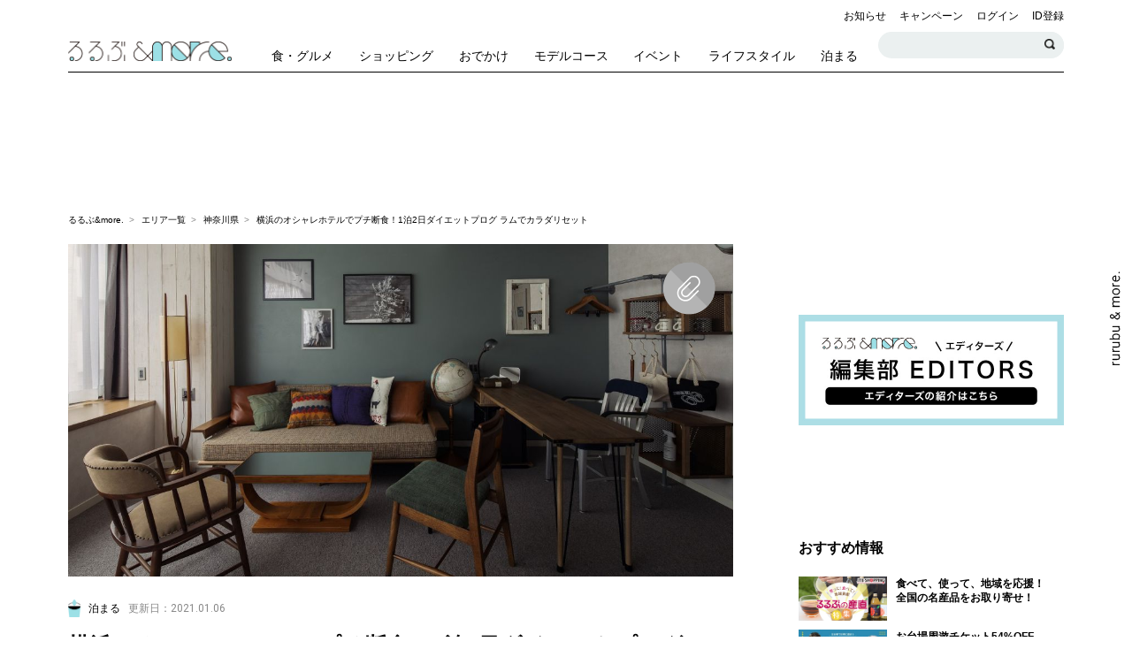

--- FILE ---
content_type: text/html; charset=UTF-8
request_url: https://rurubu.jp/andmore/article/12944
body_size: 106175
content:
<!doctype html>
<html lang="ja" prefix="og: http://ogp.me/ns#">


  <head prefix="og: http://ogp.me/ns# fb: http://ogp.me/ns/fb#">

    <script>
      window.dataLayer = window.dataLayer || [];
      dataLayer.push( {
        'uid': '',
        'is_login': 'false',
        'article_category': '一般',
        'article_writer': 'るるぶ＆more.編集部',
        'article_date': '2021/01/06',
              'article_area': '神奈川県',
                                                                                                         'article_tag': '泊まる',
                           'sponsored': 'false',
                  'article_keywordtag': '神奈川県,NEWS,期間限定,ダイエット,リセットしたい人におすすめ！,宿泊,るるぶ&amp;more.編集部,',
              'landingpage_article_area': '神奈川県',
                    'landingpage_article_keywordtag': '神奈川県,NEWS,期間限定,ダイエット,リセットしたい人におすすめ！,宿泊,るるぶ&amp;more.編集部,',
            } );
    </script>

    <!-- Google Tag Manager -->
    <script>(function ( w, d, s, l, i ) {
        w[l] = w[l] || [];
        w[l].push( {
          'gtm.start':
            new Date().getTime(), event: 'gtm.js'
        } );
        var f                            = d.getElementsByTagName( s )[0],
            j = d.createElement( s ), dl = l != 'dataLayer' ? '&l=' + l : '';
        j.async = true;
        j.src =
          'https://www.googletagmanager.com/gtm.js?id=' + i + dl+ '&gtm_auth=2vgUTTlDin-o9U4VgDWYMw&gtm_preview=env-2&gtm_cookies_win=x';
        f.parentNode.insertBefore( j, f );
      })( window, document, 'script', 'dataLayer', 'GTM-KQCFDNZ' );</script>
    <!-- End Google Tag Manager -->

    <meta charset="utf-8">
      <link rel="canonical" href="https://rurubu.jp/andmore/article/12944">
      <meta name="description" content="横浜駅西口出口から徒歩3分にある“旅するホテル”『THE KNOT YOKOHAMA（ザ ノット ヨコハマ）』では、ただ泊まるだけではなく、滞在中にココロとカラダをすっきりさせるファスティングプラン「THE KNOTおこもりダイエットプログラム」を2021年1月1日（金）から発売。管理栄養士がプログラム最後までサポートしてくれるので、ファスティング初心者の方でも安心して利用できる「delifas（デリファス）」とのコラボプログラムです。">
    <meta name="keywords" content="関東,神奈川県,神奈川県,NEWS,期間限定,ダイエット,リセットしたい人におすすめ！,宿泊,るるぶ&amp;more.編集部,おでかけ,観光,旅行,女子,イベント,るるぶ,JTB">
    <meta http-equiv="x-ua-compatible" content="ie=edge">
    <meta name="viewport" content="width=device-width,initial-scale=1.0">
    <meta name="format-detection" content="telephone=no">
      <meta name="robots" content="index,follow">
        <meta name="section" content="関東">
    <meta name="sega" content="泊まる">
    <meta name="segb" content="">
    <meta name="segc" content="泊まる、ショッピンググループ">
      <!-- OGP -->
    <meta property="og:title" content="横浜のオシャレホテルでプチ断食！1泊2日ダイエットプログ ラムでカラダリセット｜るるぶ&amp;more.">
    <meta property="og:description" content="横浜駅西口出口から徒歩3分にある“旅するホテル”『THE KNOT YOKOHAMA（ザ ノット ヨコハマ）』では、ただ泊まるだけではなく、滞在中にココロとカラダをすっきりさせるファスティングプラン「THE KNOTおこもりダイエットプログラム」を2021年1月1日（金）から発売。管理栄養士がプログラム最後までサポートしてくれるので、ファスティング初心者の方でも安心して利用できる「delifas（デリファス）」とのコラボプログラムです。">
    <meta property="og:type" content="article">
    <meta property="og:url" content="https://rurubu.jp/andmore/article/12944">
    <meta property="og:image" content="https://rurubu.jp/img_srw/andmore/images/0000317707/l_rNdRretCwqJ6mBuWXCiSs2cDadGIFdEYVNhqXdxT.jpeg">
    <meta property="og:site_name" content="るるぶ&more.">
    <!-- Twitter Card -->
    <meta name="twitter:card" content="summary_large_image">
    <meta name="twitter:site" content="">
    <!-- Facebook -->
    <meta property="fb:app_id" content="">
    <!-- for smartphone title -->
    <meta name="apple-mobile-web-app-title" content="るるぶ&amp;more.">
    <meta name="csrf-token" content="Qta4Scmi8zzactu2pSsoCOD48mynRPIo9I3qr5GY">

    <link rel="apple-touch-icon" href="https://img.rurubu.jp/assets/webclip_icon/apple-touch-icon.png"/>
    <link rel="shortcut icon" href="https://img.rurubu.jp/assets/favicon/icon.ico">
    <title>横浜のオシャレホテルでプチ断食！1泊2日ダイエットプログ ラムでカラダリセット｜るるぶ&amp;more.</title>
    
    <!-- web font -->
    <link href="https://fonts.googleapis.com/css?family=Caveat:400,700|Roboto:400,500,700" rel="stylesheet">
    <!-- css -->
    <link rel="stylesheet" href="https://cdnjs.cloudflare.com/ajax/libs/slick-carousel/1.8.1/slick.css"/>
    <link rel="stylesheet" href="https://cdnjs.cloudflare.com/ajax/libs/slick-carousel/1.8.1/slick-theme.min.css"/>
    <link rel="stylesheet" href="https://cdnjs.cloudflare.com/ajax/libs/Swiper/4.0.7/css/swiper.min.css"/>
      <link rel="stylesheet" href="//cdnjs.cloudflare.com/ajax/libs/magnific-popup.js/1.1.0/magnific-popup.min.css"/>
    <link rel="stylesheet" href="/assets/css/pc-base.css?ts=20250417">
    <link rel="stylesheet" href="/assets/css/pc-andmore__.css?ts=20251127">
      <script src="https://gacraft.jp/publish/rurubu-andmore.js"></script>

  
          <!-- /ads/head/article_detail_pc -->

<!-- ADLタグ -->
<script src="https://tagan.adlightning.com/p1-rurubuandmore/op.js" defer></script>
<!-- ADLタグ -->

<!-- ID5 head -->
<script>
window.ID5EspConfig = {
partnerId: 1418
};
</script>
<!-- ID5 head -->

<!-- Signal head -->
<!-- //Connect Container: Platform One 35442921 -->
<script src="//get.s-onetag.com/95f1bf51-48b2-43f9-9892-2c1daee5bb06/tag.min.js" async defer></script>
<!-- Signal head -->

<!-- Billboard placeholder -->
  <style>
  .c-ad-billboard {
    display: flex;
    justify-content: center;
    align-items: center;
    position: relative;
    width: 100%;
    height: 100%;
   }
  .ad-placeholder {
    width: 728px;
    height: 90px;
    display: flex;
    align-items: center;
    justify-content: center;
    overflow: hidden;
   }
  </style>
<!-- Billboard placeholder -->

 <!-- Demand Manager head -->
  <script async="async" src="https://micro.rubiconproject.com/prebid/dynamic/14486.js"></script>
  <script type="text/javascript">
    var pbjs = pbjs || {};
    pbjs.que = pbjs.que || [];
    var failSafeTimeout = 3000;
  </script>
 <!-- Demand Manager head -->

 <!-- GAM head -->
  <script async src="https://securepubads.g.doubleclick.net/tag/js/gpt.js"></script>
  <script type="text/javascript">
    var googletag = googletag || {};
    googletag.cmd = googletag.cmd || [];
  </script>
 <!-- GAM head -->

 <!-- Define callback function -->
  <script>
    function sendAdserverRequest() {
      if (pbjs.adserverRequestSent === true) {
        return;
      }
      pbjs.adserverRequestSent = true;
      googletag.cmd.push(function() {
        googletag.pubads().refresh();
      });
    }
  </script>
 <!-- /Define callback function -->

 <!-- Define Slot -->
  <script>
    googletag.cmd.push(function () {
        const interstitialSlot =
        googletag.defineOutOfPageSlot('/35442921/andmore_interstitial',
        googletag.enums.OutOfPageFormat.INTERSTITIAL);
        if (interstitialSlot) {
        interstitialSlot.addService(googletag.pubads());
         }

        googletag.defineOutOfPageSlot('/35442921/andmore_detail/andmore_detail_anchor',
        googletag.enums.OutOfPageFormat.BOTTOM_ANCHOR).addService(googletag.pubads());

      googletag.defineSlot('/35442921/andmore_detail/ATF_detail-billboard-pc',
        [728, 90],
       'div-gpt-ad-1561538922134').addService(googletag.pubads());
      googletag.defineSlot('/35442921/andmore_detail/BTF_detail-upper-rightcolumn', [
        [1, 1],
        [300, 250],
        [300, 600]
      ], 'div-gpt-ad-1561545087701').addService(googletag.pubads());
      googletag.defineSlot('/35442921/andmore_detail/BTF_detail-middle-rightcolumn', [
        [1, 1],
        [300, 250],
        [300, 600]
      ], 'div-gpt-ad-1561545567302').addService(googletag.pubads());
      googletag.defineSlot('/35442921/andmore_detail/BTF_detail-lower-rightcolumn', [
        [1, 1],
        [300, 250],
        [300, 600]
      ], 'div-gpt-ad-1561545859339').addService(googletag.pubads());
      googletag.defineSlot('/35442921/andmore_detail/ATF_detail-article-inner-upper-pc', [
        [1, 1],
        [728, 90]
      ], 'div-gpt-ad-1561545979377').addService(googletag.pubads());
      googletag.defineSlot('/35442921/andmore_detail/article_detail_h2id3_pc', [
        [1, 1], 
        [728, 90]
      ], 'div-gpt-ad-1735194635041-0').addService(googletag.pubads());
      googletag.defineSlot('/35442921/andmore_detail/article_detail_h2id5_pc', [
        [1, 1], 
        [728, 90]
      ], 'div-gpt-ad-1735195246609-0').addService(googletag.pubads());
      googletag.defineSlot('/35442921/andmore_detail/article_detail_h2id7_pc', [
        [1, 1], 
        [728, 90]
      ], 'div-gpt-ad-1735195348092-0').addService(googletag.pubads());
      googletag.defineSlot('/35442921/andmore_detail/BTF_detail-article-inner-lower', [
        [1, 1],
        [300, 250],
        [336, 280]
      ], 'div-gpt-ad-1563776034301').addService(googletag.pubads());
      googletag.defineSlot('/35442921/andmore_detail/BTF_detail-article-inner-lower2', [
        [1, 1],
        [300, 250],
        [336, 280]
      ], 'div-gpt-ad-1563776609065').addService(googletag.pubads());
      googletag.defineSlot('/35442921/andmore_detail/BTF_below-article', [
        [1, 1],
        [300, 250],
        [320, 100],
        [336, 280]
      ], 'div-gpt-ad-1519644812629').addService(googletag.pubads());
      googletag.defineSlot('/35442921/andmore_detail/BTF_below-article2', [
        [1, 1],
        [300, 250],
        [336, 280]
      ], 'div-gpt-ad-1519645410241').addService(googletag.pubads());
      googletag.defineSlot('/35442921/andmore_detail/BTF_bottom-article', [
        [1, 1],
        [300, 250],
        [320, 180],
        [336, 280]
      ], 'div-gpt-ad-1565833115727').addService(googletag.pubads());
      googletag.defineSlot('/35442921/andmore_detail/BTF_bottom-article2', [
        [1, 1],
        [300, 250],
        [336, 280]
      ], 'div-gpt-ad-1565833191370').addService(googletag.pubads());
      /*googletag.defineSlot('/35442921/andmore_detail/BTF_detail-sponsored-induction-pc_1', ['fluid'], 'div-gpt-ad-1561540817563').addService(googletag.pubads());
      googletag.defineSlot('/35442921/andmore_detail/BTF_detail-sponsored-induction-pc_2', ['fluid'], 'div-gpt-ad-1561540887469').addService(googletag.pubads());
      googletag.defineSlot('/35442921/andmore_detail/BTF_detail-sponsored-induction-pc_3', ['fluid'], 'div-gpt-ad-1561540990671').addService(googletag.pubads());
      googletag.defineSlot('/35442921/andmore_detail/BTF_detail-sponsored-induction-pc_4', ['fluid'], 'div-gpt-ad-1561541159845').addService(googletag.pubads());
      googletag.defineSlot('/35442921/andmore_detail/BTF_detail-sponsored-induction-pc_5', ['fluid'], 'div-gpt-ad-1561541240685').addService(googletag.pubads());
      googletag.defineSlot('/35442921/andmore_detail/BTF_detail-sponsored-induction-pc_6', ['fluid'], 'div-gpt-ad-1561541341547').addService(googletag.pubads());
      googletag.defineSlot('/35442921/andmore_detail/BTF_detail-sponsored-induction-pc_7', ['fluid'], 'div-gpt-ad-pc_si7').addService(googletag.pubads());
      googletag.defineSlot('/35442921/andmore_detail/BTF_detail-sponsored-induction-pc_8', ['fluid'], 'div-gpt-ad-pc_si8').addService(googletag.pubads());
      googletag.defineSlot('/35442921/andmore_detail/BTF_detail-sponsored-induction-pc_9', ['fluid'], 'div-gpt-ad-pc_si9').addService(googletag.pubads());
      googletag.defineSlot('/35442921/andmore_detail/BTF_detail-sponsored-induction-pc_10', ['fluid'], 'div-gpt-ad-pc_si10').addService(googletag.pubads());
      googletag.defineSlot('/35442921/andmore_detail/BTF_detail-sponsored-induction-pc_11', ['fluid'], 'div-gpt-ad-pc_si11').addService(googletag.pubads());
      googletag.defineSlot('/35442921/andmore_detail/BTF_detail-sponsored-induction-pc_12', ['fluid'], 'div-gpt-ad-pc_si12').addService(googletag.pubads());*/
        googletag.pubads().enableSingleRequest();
        googletag.pubads().collapseEmptyDivs();
        googletag.pubads().disableInitialLoad();
        googletag.pubads().setTargeting('last_directory', window.location.pathname.split('/').filter(Boolean).pop());
        googletag.enableServices();

        pbjs.que.push(function() {
          pbjs.rp.requestBids({
            callback: sendAdserverRequest
          });
        });
    });
  </script>
 <!-- Define Slot -->


 <!-- GAM 呼び出し -->
  <script>
    setTimeout(function () {
      sendAdserverRequest()
    }, failSafeTimeout);
  </script>
<!-- GAM 呼び出し -->

<!-- ad -->  
  <!-- Begin Mieruca Embed Code -->
<script type="text/javascript" id="mierucajs">
window.__fid = window.__fid || [];__fid.push([447873930]);
(function() {
function mieruca(){if(typeof window.__fjsld != "undefined") return; window.__fjsld = 1; var fjs = document.createElement('script'); fjs.type = 'text/javascript'; fjs.async = true; fjs.id = "fjssync"; var timestamp = new Date;fjs.src = ('https:' == document.location.protocol ? 'https' : 'http') + '://hm.mieru-ca.com/service/js/mieruca-hm.js?v='+ timestamp.getTime(); var x = document.getElementsByTagName('script')[0]; x.parentNode.insertBefore(fjs, x); };
setTimeout(mieruca, 500); document.readyState != "complete" ? (window.attachEvent ? window.attachEvent("onload", mieruca) : window.addEventListener("load", mieruca, false)) : mieruca();
})();
</script>
<!-- End Mieruca Embed Code -->
<script src="https://cdn-blocks.karte.io/94ec81b008cae673909f65fa9d80c1c4/builder.js"></script>
  </head>
　

<body class="category-article article article-detail device-pc">

<!-- Google Tag Manager (noscript) -->
<noscript><iframe src="https://www.googletagmanager.com/ns.html?id=GTM-KQCFDNZ&gtm_auth=2vgUTTlDin-o9U4VgDWYMw&gtm_preview=env-2&gtm_cookies_win=x"
height="0" width="0" style="display:none;visibility:hidden"></iframe></noscript>
<!-- End Google Tag Manager (noscript) -->
<!-- ProFit-Xタグ -->
<div class="ca_profitx_ad_container ca_profitx_mediaid_5844 ca_profitx_pageid_37447">
    <div class="ca_profitx_ad" data-ca-profitx-ad data-ca-profitx-tagid="44910" data-ca-profitx-spotid="pfxad_44910" data-ca-profitx-pageid="37447"></div>
    <div class="ca_profitx_ad" data-ca-profitx-ad data-ca-profitx-tagid="44911" data-ca-profitx-spotid="pfxad_44911" data-ca-profitx-pageid="37447"></div>
    <script data-ca-profitx-pageid="37447" src="https://cdn.caprofitx.com/media/5844/pfx.js" type="text/javascript" charset="utf-8" data-ca-profitx-js async></script>
</div>
<!-- ProFit-Xタグ -->

  <div class="l-global-wrapper l-global-wrapper--article-page">

    <!-- ビルボード広告 -->
                  <!-- /billboard/all_detail_pc -->

<div class="c-ad c-ad-billboard">
    <div class="billboard_wrap" data-billboard-wrap>
        <div data-billboard>
              <div id='div-gpt-ad-1561538922134' class="ad-placeholder">
                 <script>
                   googletag.cmd.push(function () {
                   googletag.display('div-gpt-ad-1561538922134');
                   });
                 </script>
              </div>
        </div>
    </div>
</div>          
        <header class="g-header" data-header>

  <div class="g-header__inner">

    <div class="g-header__upper">

      <div class="g-header__site-logo">
        <h1 class="g-header__site-logo__andmore">
          <a href="https://rurubu.jp/andmore">
            <img src="https://img.rurubu.jp/assets/images/common/andmore/logo_horizonal@2x.png" alt="るるぶ&amp;more.">
          </a>
        </h1>
      </div>

      <div class="g-header__site-nav">
        <ul class="g-header__site-nav__upper">

          <li>
            <a href="https://rurubu.jp/andmore/tags/10">お知らせ</a>
          </li>
          <li>
            <a href="https://rurubu.jp/andmore/tags/11">キャンペーン</a>
          </li>
                                  <li>
            
              <a href="https://rurubu.jp/andmore/login/rurubu" class="g-header__menu__link">ログイン</a>
            </li>
            <li>
              <a href="https://rurubu.jp/andmore/regist/rurubu" class="g-header__menu__link">ID登録</a>
            </li>
                  </ul>
        <ul class="g-header__site-nav__lower">
          <li>
            <div class="g-header__site-nav__lower__search-article">
              <input type="text" class="search-article__header g-header__site-nav__lower__search-article__input" id="searchArticleHeader">
              <button type="button" class="c-button c-search-button c-search-button--s g-header__site-nav__lower__search-article__btn" data-search="trigger" id="searchArticleBtn">検索する</button>
            </div>
          </li>
        </ul>
      </div>
            <button class="c-button c-humbarger-button" data-humberger="trigger">
        <span class="c-humbarger-button__line--top"></span>
        <span class="c-humbarger-button__line--middle"></span>
        <span class="c-humbarger-button__line--bottom"></span>
      </button>
      <div class="g-header__mobile-right-buttons mobile-only">
        <button class="c-button c-search-button" data-search="trigger">検索する</button>
        <button class="c-button c-sns-button" data-sns-menu="trigger">SNSを利用する</button>
      </div>
    </div>

        <!-- グローバルナビゲーション -->
    <nav class="g-gnav">
      <ul class="g-gnav__list clearfix">
                  <li class="g-gnav-item g-gnav-item--eat">
            <a href="https://rurubu.jp/andmore/tags/1" class="g-gnav-item__link">
            <span class="g-gnav-item__icon"></span>
            <span class="g-gnav-item__label">食・グルメ</span>
            </a>
          </li>
                  <li class="g-gnav-item g-gnav-item--want">
            <a href="https://rurubu.jp/andmore/tags/3" class="g-gnav-item__link">
            <span class="g-gnav-item__icon"></span>
            <span class="g-gnav-item__label">ショッピング</span>
            </a>
          </li>
                  <li class="g-gnav-item g-gnav-item--play">
            <a href="https://rurubu.jp/andmore/tags/4" class="g-gnav-item__link">
            <span class="g-gnav-item__icon"></span>
            <span class="g-gnav-item__label">おでかけ</span>
            </a>
          </li>
                  <li class="g-gnav-item g-gnav-item--model-course">
            <a href="https://rurubu.jp/andmore/tags/1954" class="g-gnav-item__link">
            <span class="g-gnav-item__icon"></span>
            <span class="g-gnav-item__label">モデルコース</span>
            </a>
          </li>
                  <li class="g-gnav-item g-gnav-item--weekend-event">
            <a href="https://rurubu.jp/andmore/tags/8" class="g-gnav-item__link">
            <span class="g-gnav-item__icon"></span>
            <span class="g-gnav-item__label">イベント</span>
            </a>
          </li>
                  <li class="g-gnav-item g-gnav-item--how-to">
            <a href="https://rurubu.jp/andmore/tags/7" class="g-gnav-item__link">
            <span class="g-gnav-item__icon"></span>
            <span class="g-gnav-item__label">ライフスタイル</span>
            </a>
          </li>
                  <li class="g-gnav-item g-gnav-item--relax">
            <a href="https://rurubu.jp/andmore/tags/5" class="g-gnav-item__link">
            <span class="g-gnav-item__icon"></span>
            <span class="g-gnav-item__label">泊まる</span>
            </a>
          </li>
              </ul>
    </nav>
    
  </div>
</header>

        <div class="l-contents-wrapper">

      <div class="p-breadcrumb p-breadcrumb--mb">
        <ul class="p-breadcrumb__list">
          <li class="p-breadcrumb__item">
            <a href="https://rurubu.jp/andmore" class="c-breadcrumb__link">るるぶ&amp;more.</a>
          </li>
                                    <li class="p-breadcrumb__item">
            <a href="https://rurubu.jp/andmore/area" class="c-breadcrumb__link">エリア一覧</a>
          </li>
                        <li class="p-breadcrumb__item">
                                          <a href="https://rurubu.jp/andmore/area/14" class="c-breadcrumb__link">神奈川県</a>
                                        </li>
                              
          <li class="p-breadcrumb__item">
            横浜のオシャレホテルでプチ断食！1泊2日ダイエットプログ ラムでカラダリセット
          </li>
        </ul>
      </div>

      <section class="l-column-wrapper clearfix">

        <!-- メインカラムコンテンツ -->
        <div class="l-main-column">
          <div class="l-main-column__inner">

                                                  <div id="article-detail" class="p-article-detail">

              <div class="p-article-detail__hero" data-clip="12944" data-billboard-endpoint-before>
                                  <div class="p-article-detail__photo">
                    <img class="lazy" data-original="https://img.rurubu.jp/img_srw/andmore/images/0000317707/rNdRretCwqJ6mBuWXCiSs2cDadGIFdEYVNhqXdxT.jpeg" alt="THE KNOT YOKOHAMA">
                  </div>
                                                  <a href="javascript:;" class="c-button c-clip-button c-clip-button--size-l"
                     data-clip-switch>
                    <span></span>
                  </a>
                                <p class="p-article-detail__hero__caption"></p>
              </div>

              <div class="c-tag c-article-tag">
                                                <a href="https://rurubu.jp/andmore/tags/5" class="c-article-tag__link">
                            <span class="c-article-tag__icon">
                  <img src="https://img.rurubu.jp/assets/images/icon/andmore/tag/icon_relax@2x.png" alt="Relax" class="c-article-tag__icon__image">
                </span>
                <span class="c-article-tag__name">泊まる</span>
                          </a>
            
                <span class="c-article-tag__date u-lang--roboto">更新日：2021.01.06</span>
              </div>

              <h1 class="c-heading c-article-detail-heading">
                横浜のオシャレホテルでプチ断食！1泊2日ダイエットプログ ラムでカラダリセット
              </h1>

                              <div class="c-avatar c-editor-avatar">
                                  <a href="/andmore/tags/1940">
                    <span class="c-editor-avatar__photo">
                      <img src="/img_srw/andmore/images/0000270896/s_nMFRFj5T8UlugKzQCP49IkyN8ynkrvFCI5Ezit2v.png" alt="るるぶ＆more.編集部"
                        onerror="this.src='https://img.rurubu.jp/assets/images/noimage/andmore/noimage_profile@2x.png';">
                    </span>
                    <span class="c-editor-avatar__name u-lang--roboto">るるぶ＆more.編集部</span>
                  </a>
                                </div>
              
            
              <div class="p-article-detail__tags">
                                                                                                            <a href="https://rurubu.jp/andmore/area/14" class="c-keyword-tag__link">神奈川県</a>
                                                                                                                                  <a href="https://rurubu.jp/andmore/tags/922" class="c-keyword-tag__link">NEWS</a>
                                                                                                                                  <a href="https://rurubu.jp/andmore/tags/1345" class="c-keyword-tag__link">期間限定</a>
                                                                                                                                  <a href="https://rurubu.jp/andmore/tags/142" class="c-keyword-tag__link">ダイエット</a>
                                                                                                                                  <a href="https://rurubu.jp/andmore/tags/1096" class="c-keyword-tag__link">リセットしたい人におすすめ！</a>
                                                                                                                                  <a href="https://rurubu.jp/andmore/tags/1478" class="c-keyword-tag__link">宿泊</a>
                                                                                                                        </div>

              <div class="p-article-detail__socials p-article-detail__socials--top clearfix">
                                                            <a href="https://twitter.com/intent/tweet?text=%E6%A8%AA%E6%B5%9C%E3%81%AE%E3%82%AA%E3%82%B7%E3%83%A3%E3%83%AC%E3%83%9B%E3%83%86%E3%83%AB%E3%81%A7%E3%83%97%E3%83%81%E6%96%AD%E9%A3%9F%EF%BC%811%E6%B3%8A2%E6%97%A5%E3%83%80%E3%82%A4%E3%82%A8%E3%83%83%E3%83%88%E3%83%97%E3%83%AD%E3%82%B0%20%E3%83%A9%E3%83%A0%E3%81%A7%E3%82%AB%E3%83%A9%E3%83%80%E3%83%AA%E3%82%BB%E3%83%83%E3%83%88%EF%BD%9C%E3%82%8B%E3%82%8B%E3%81%B6%26more.%20@rurubuandmore&url=https://rurubu.jp/andmore/article/12944" target="_blank">
              <img src="https://img.rurubu.jp/assets/images/icon/andmore/sns/icon_x_color@2x.png" alt="るるぶ公式Twitter"
                    class="c-sns-item__image">
            </a>
            <a href="https://www.facebook.com/share.php?u=https://rurubu.jp/andmore/article/12944" target="_blank">
              <img src="https://img.rurubu.jp/assets/images/icon/andmore/sns/icon_facebook_color_02@2x.png" alt="るるぶ公式Facebook"
                    class="c-sns-item__image">
            </a>
            <a href="https://line.me/R/msg/text/?%E6%A8%AA%E6%B5%9C%E3%81%AE%E3%82%AA%E3%82%B7%E3%83%A3%E3%83%AC%E3%83%9B%E3%83%86%E3%83%AB%E3%81%A7%E3%83%97%E3%83%81%E6%96%AD%E9%A3%9F%EF%BC%811%E6%B3%8A2%E6%97%A5%E3%83%80%E3%82%A4%E3%82%A8%E3%83%83%E3%83%88%E3%83%97%E3%83%AD%E3%82%B0%20%E3%83%A9%E3%83%A0%E3%81%A7%E3%82%AB%E3%83%A9%E3%83%80%E3%83%AA%E3%82%BB%E3%83%83%E3%83%88%EF%BD%9C%E3%82%8B%E3%82%8B%E3%81%B6%26more. / https%3A%2F%2Frurubu.jp%2Fandmore%2Farticle%2F12944" target="_blank">
              <img src="https://img.rurubu.jp/assets/images/icon/andmore/sns/icon_line_color@2x.png" alt="るるぶ公式LINE"
                    class="c-sns-item__image">
            </a>

            <a href="https://b.hatena.ne.jp/add?mode=confirm&url=https://rurubu.jp/andmore/article/12944" target="_blank" rel="nofollow">
              <img src="https://img.rurubu.jp/assets/images/icon/andmore/sns/icon_hatena_color@2x.png" alt="はてなブックマーク"
                    class="c-sns-item__image">
            </a>

            <a href="https://getpocket.com/edit?url=https://rurubu.jp/andmore/article/12944" target="_blank">
              <img src="https://img.rurubu.jp/assets/images/icon/andmore/sns/icon_pocket_color@2x.png" alt="Pocket"
                    class="c-sns-item__image">
            </a>
              </div>

              <p class="p-article-detail__lead">
                横浜駅西口出口から徒歩3分にある“旅するホテル”『THE KNOT YOKOHAMA（ザ ノット ヨコハマ）』では、ただ泊まるだけではなく、滞在中にココロとカラダをすっきりさせるファスティングプラン「THE KNOTおこもりダイエットプログラム」を2021年1月1日（金）から発売。管理栄養士がプログラム最後までサポートしてくれるので、ファスティング初心者の方でも安心して利用できる「delifas（デリファス）」とのコラボプログラムです。
              </p>

            </div>

            <!-- 記事内バナー（上） -->
                                          <!-- /article-inner-upper/article_detail_pc -->

<div class="c-ad c-ad-article-inner-upper">
    <div class="article-inner-upper_wrap">
       <div id='div-gpt-ad-1561545979377'>
          <script>
             googletag.cmd.push(function () {
             googletag.display('div-gpt-ad-1561545979377');
             });
          </script>
      </div>
    </div>
</div>                          
                          <div class="p-article-summary">
                <div class="p-article-summary__heading u-lang--caveat">
                  <span>Summary</span>
                </div>
                <ul class="p-article-summary__list">
                                                                                                  <li class="p-article-summary__item--check">
                        <a href="#1">旅路でもくつろげる客船のキャビンをイメージした客室に宿泊</a>
                      </li>
                                                                                                    <li class="p-article-summary__item--check">
                        <a href="#2">管理栄養士のオンラインカウンセリングと3食ファスティング食、1泊のスケジュール</a>
                      </li>
                                                      </ul>
                              </div>
            
            <div class="c-wysiwyg-area">
                                                            <!-- ここは通らないはず -->
                  
<h2><a id="1"></a>旅路でもくつろげる客船のキャビンをイメージした客室に宿泊</h2>
<div><!-- image start -->
<figure class="image"><img class="lazy" data-original="https://img.rurubu.jp/img_srw/andmore/images/0000317708/ST8iKwYfPEumCOG6vh5uUxcyau3dRmQAIDQTYwc4.jpeg" alt="" /></figure>
<!-- image close --></div>
<p>『THE KNOT YOKOHAMA』は、室内の家具をすべてアメリカンテイストのインテリアブランド「ACME Furniture」のアイテムや特注家具で揃えたホテル。</p>
<div><!-- image start -->
<figure class="image"><img class="lazy" data-original="https://img.rurubu.jp/img_srw/andmore/images/0000317710/nFqDrUnJTorKAPGKJ77tMRpfxD2HSaajHlLtNgfV.jpeg" alt="「THE KNOT スイート」" />
<figcaption>「THE KNOT スイート」</figcaption>
</figure>
<!-- image close --></div>
<p>今回発売される「THE KNOTおこもりダイエットプログラム」は、自粛が続き自由に旅することがままならない今の状況&hellip;&hellip;。どこか行きたいけど行けない、仕事も在宅勤務が続き、なんだか運動不足だな、コロナ太りかも?! なんて感じている人におすすめ。</p>
<div><!-- image start -->
<figure class="image"><img class="lazy" data-original="https://img.rurubu.jp/img_srw/andmore/images/0000317711/Lzy3v2fnYfq0m2ciqemeNM4Y4mtXqISVX89u0aUJ.jpeg" alt="「THE KNOT ツインルーム」" />
<figcaption>「THE KNOT ツインルーム」</figcaption>
</figure>
<!-- image close --></div>
<p>宿泊する部屋は、当ホテル最上階にある「THE KNOTシリーズ」。</p>
<div><!-- image start -->
<figure class="image"><img class="lazy" data-original="https://img.rurubu.jp/img_srw/andmore/images/0000317712/PTSsmWPATRjGiOHM9OOFtdjUEfQZ0YrZTaBHBHzL.jpeg" alt="「THE KNOT ラージ ツインルーム」" />
<figcaption>「THE KNOT ラージ ツインルーム」</figcaption>
</figure>
<!-- image close --></div>
<p>「THE KNOTシリーズ」は全145室のうち、たったの5室。ほかの客室にはない、直接アメリカで買い付けた50～60年代のヴィンテージ家具や装飾を中心にスタイリング。<br /><br />客船を愛する旅人のVIPルームのような部屋に入ったらスタートです。<br /><br /></p>
<h2><a id="2"></a>管理栄養士のオンラインカウンセリングと3食ファスティング食、1泊のスケジュール</h2>
<p></p>
<div><!-- image start -->
<figure class="image"><img class="lazy" data-original="https://img.rurubu.jp/img_srw/andmore/images/0000317713/9thOH9rzTu6M9KpGpiOxoYc3AxL4IsiDZ49lJPQt.jpeg" alt="" /></figure>
<!-- image close --></div>
<p>１泊2日の滞在中に持参するのはヨガウェアのみ。食事は3食ファスティング食。<br /><br />チェックインの時に「お悩み」「体質」「改善したいこと」など、回答したアンケートをもとに、オンラインで管理栄養士と直接話して、自分にあったファスティング食や食の改善方法などをカウンセリング。そして、初日の夜はより良い睡眠を目的に、パーソナルヨガのレッスン付き。<br /><br />滞在中は、20時までなら管理栄養士がLINEでオンラインサポートしてくれるから安心です。</p>
<div><!-- image start -->
<figure class="image"><img class="lazy" data-original="https://img.rurubu.jp/img_srw/andmore/images/0000317714/VPvPACWs29L3LWo7dttDsxvULfPnOkpRDcsaNAzA.jpeg" alt="" /></figure>
<!-- image close --></div>
<p>ホテル滞在中のタイムスケジュールはこちら。<br /><br />【１日目】<br />・15時：チェックイン<br />・15時30分：「delifas」!特製デトックススムージー（1食目） <br />・17時：管理栄養士とのオンラインカウンセリング<br />・19時：「delifas」特製クレンズスープ（2食目）<br />・20時：パーソナルヨガレッスン<br />・22時：就寝<br />【2日目】<br />・8時：「delifas」特製エイジングケアスープ（3食目）<br />・11時：チェックアウト</p>
<div><!-- image start -->
<figure class="image"><img class="lazy" data-original="https://img.rurubu.jp/img_srw/andmore/images/0000317715/XjMMCsWttAhGeGu31j4HEKEFJeHi09eWGz0EcIy9.jpeg" alt="" /></figure>
<!-- image close --></div>
<p><span> </span>自分だけではなかなかできない「プチ断食」。<br />非日常のオシャレな空間で、管理栄養士に教わる1泊2日のおこもりファスティングプランに挑戦してみませんか。<br /><br /></p>
<p><b>■THE KNOT YOKOHAMA「THE KNOTおこもりダイエットプログラム」</b></p>
<p>販売期間：2021年1月1日（金・祝日）～2月28日（日）<br />場所：神奈川県横浜市西区南幸2-16-28<br />料金：ザ ノットツインルーム1泊2日1室2名利用6万5100円～ほか、ザ ノットファミリーツインルーム、ザ ノットラージツインルーム、ザ ノットスイートから選べます <br />IN/OUT：15時/11時<br />交通：JR線・東急東横線・横浜市営地下鉄ブルーライン・京浜急行線・相鉄線・みなとみらい線横浜駅西口から徒歩約5分<br />TEL：045-311-1311　<br /><br />Text：TAKAKO<br /><br />●この記事の表記価格はすべて税別です。 <br />●旅行中は「新しい旅のエチケット」実施のご協力をお願いします。<br />掲載の内容は取材時点の情報に基づきます。内容の変更、消費税率変更に伴う金額の改定などが発生する場合がありますので、ご利用の際は事前にご確認ください。</p>

                                                      </div>

            
            <!-- 記事内レクタングル（下） -->
                                          <!-- /article-inner-lower/article_detail_pc -->

<div class="c-ad c-ad-article-inner-lower">
    <div class="article-inner-lower_wrap">

  <div id='div-gpt-ad-1563776034301'>
    <script>
      googletag.cmd.push(function () {
      googletag.display('div-gpt-ad-1563776034301');
      });
    </script>
  </div>

  <div id='div-gpt-ad-1563776609065'>
    <script>
      googletag.cmd.push(function () {
      googletag.display('div-gpt-ad-1563776609065');
      });
    </script>
  </div>
    </div>
</div>                          
            <div class="p-article-detail__clip-button" data-clip="12944">
              <button class="c-button c-clip-button c-clip-button--with-text" data-clip-switch>
                <span></span>この記事をクリップする
              </button>
            </div>

            
            <div class="p-article-detail__bottom clearfix">
              <div class="p-article-detail__socials p-article-detail__socials--bottom clearfix">
                            <a href="https://twitter.com/intent/tweet?text=%E6%A8%AA%E6%B5%9C%E3%81%AE%E3%82%AA%E3%82%B7%E3%83%A3%E3%83%AC%E3%83%9B%E3%83%86%E3%83%AB%E3%81%A7%E3%83%97%E3%83%81%E6%96%AD%E9%A3%9F%EF%BC%811%E6%B3%8A2%E6%97%A5%E3%83%80%E3%82%A4%E3%82%A8%E3%83%83%E3%83%88%E3%83%97%E3%83%AD%E3%82%B0%20%E3%83%A9%E3%83%A0%E3%81%A7%E3%82%AB%E3%83%A9%E3%83%80%E3%83%AA%E3%82%BB%E3%83%83%E3%83%88%EF%BD%9C%E3%82%8B%E3%82%8B%E3%81%B6%26more.%20@rurubuandmore&url=https://rurubu.jp/andmore/article/12944" target="_blank">
              <img src="https://img.rurubu.jp/assets/images/icon/andmore/sns/icon_x_color@2x.png" alt="るるぶ公式Twitter"
                    class="c-sns-item__image">
            </a>
            <a href="https://www.facebook.com/share.php?u=https://rurubu.jp/andmore/article/12944" target="_blank">
              <img src="https://img.rurubu.jp/assets/images/icon/andmore/sns/icon_facebook_color_02@2x.png" alt="るるぶ公式Facebook"
                    class="c-sns-item__image">
            </a>
            <a href="https://line.me/R/msg/text/?%E6%A8%AA%E6%B5%9C%E3%81%AE%E3%82%AA%E3%82%B7%E3%83%A3%E3%83%AC%E3%83%9B%E3%83%86%E3%83%AB%E3%81%A7%E3%83%97%E3%83%81%E6%96%AD%E9%A3%9F%EF%BC%811%E6%B3%8A2%E6%97%A5%E3%83%80%E3%82%A4%E3%82%A8%E3%83%83%E3%83%88%E3%83%97%E3%83%AD%E3%82%B0%20%E3%83%A9%E3%83%A0%E3%81%A7%E3%82%AB%E3%83%A9%E3%83%80%E3%83%AA%E3%82%BB%E3%83%83%E3%83%88%EF%BD%9C%E3%82%8B%E3%82%8B%E3%81%B6%26more. / https%3A%2F%2Frurubu.jp%2Fandmore%2Farticle%2F12944" target="_blank">
              <img src="https://img.rurubu.jp/assets/images/icon/andmore/sns/icon_line_color@2x.png" alt="るるぶ公式LINE"
                    class="c-sns-item__image">
            </a>

            <a href="https://b.hatena.ne.jp/add?mode=confirm&url=https://rurubu.jp/andmore/article/12944" target="_blank" rel="nofollow">
              <img src="https://img.rurubu.jp/assets/images/icon/andmore/sns/icon_hatena_color@2x.png" alt="はてなブックマーク"
                    class="c-sns-item__image">
            </a>

            <a href="https://getpocket.com/edit?url=https://rurubu.jp/andmore/article/12944" target="_blank">
              <img src="https://img.rurubu.jp/assets/images/icon/andmore/sns/icon_pocket_color@2x.png" alt="Pocket"
                    class="c-sns-item__image">
            </a>
              </div>
              <div class="p-article-detail__to-top">
                <a href="#article-detail" class="c-link c-transition-link">記事トップに戻る</a>
              </div>
            </div>

                          <!-- この記事を書いた人 -->
              <div class="p-article-author clearfix">
                <div class="p-article-author__inner clearfix">
                  <div class="p-article-author__heading">この記事を書いた人</div>

                  <div class="p-article-author__image">
                    <div class="p-article-author__image__inner">
                                        <a href="/andmore/tags/1940">
                      <img src="/img_srw/andmore/images/0000270896/s_nMFRFj5T8UlugKzQCP49IkyN8ynkrvFCI5Ezit2v.png" alt="るるぶ＆more.編集部"
                           onerror="this.src='https://img.rurubu.jp/assets/images/noimage/andmore/noimage_profile@2x.png';">
                    </a>
                                        </div>
                  </div>

                  <div class="p-article-author__profile">
                    <div class="p-article-author__profile__heading">
                                          <a href="/andmore/tags/1940">るるぶ＆more.編集部</a>
                                        </div>
                    <div class="p-article-author__profile__text">
                                              <!DOCTYPE html>
<html>
<head>
</head>
<body>
<p>「るるぶ&amp;more.」は読者のおでかけ悩みを解消し、「好き」にとことん寄り添った、今すぐでかけたくなるような「かわいい！きれい！マネしたい！」と思うおでかけ情報をお届けするメディア。</p>
</body>
</html>
                                          </div>
                  </div>
                </div>
              </div>
            
                        <div class="l-module" data-group-ac="root">
              <section class="p-tag-group">
                <div class="c-heading c-article-list-heading">この記事に関連するタグ</div>
                <ul class="p-tag p-tag-list line-2 clearfix" data-group-ac="content">
                                                                                                <li class="p-tag-list__item"><span class="c-tag c-keyword-tag">
                                            <a href="https://rurubu.jp/andmore/area/14" class="c-keyword-tag__link">神奈川県</a>
                                          </span></li>
                                                                                                  <li class="p-tag-list__item"><span class="c-tag c-keyword-tag">
                                            <a href="https://rurubu.jp/andmore/tags/922" class="c-keyword-tag__link">NEWS</a>
                                          </span></li>
                                                                                                  <li class="p-tag-list__item"><span class="c-tag c-keyword-tag">
                                            <a href="https://rurubu.jp/andmore/tags/1345" class="c-keyword-tag__link">期間限定</a>
                                          </span></li>
                                                                                                  <li class="p-tag-list__item"><span class="c-tag c-keyword-tag">
                                            <a href="https://rurubu.jp/andmore/tags/142" class="c-keyword-tag__link">ダイエット</a>
                                          </span></li>
                                                                                                  <li class="p-tag-list__item"><span class="c-tag c-keyword-tag">
                                            <a href="https://rurubu.jp/andmore/tags/1096" class="c-keyword-tag__link">リセットしたい人におすすめ！</a>
                                          </span></li>
                                                                                                  <li class="p-tag-list__item"><span class="c-tag c-keyword-tag">
                                            <a href="https://rurubu.jp/andmore/tags/1478" class="c-keyword-tag__link">宿泊</a>
                                          </span></li>
                                                                                                  <li class="p-tag-list__item"><span class="c-tag c-keyword-tag">
                                            <a href="https://rurubu.jp/andmore/tags/1940" class="c-keyword-tag__link">るるぶ&amp;more.編集部</a>
                                          </span></li>
                                                      </ul>
                <div class="p-tag-group__button--all-view">
                  <button class="c-button c-more-button" data-group-ac="trigger">
                    <span class="c-more-button__text">関連するタグを全部見る</span>
                    <span class="c-more-button__text">閉じる</span>
                  </button>
                </div>
              </section>
            </div>

            <!-- 記事下レクタングル -->
                                          <!-- /ads/article-rectangle/article_detail_pc -->

<div class="c-ad c-ad-rectangle-article">
  <div id='div-gpt-ad-1519644812629'>
    <script>
      googletag.cmd.push(function () {
      googletag.display('div-gpt-ad-1519644812629');
      });
    </script>
  </div>

  <div id='div-gpt-ad-1519645410241'>
    <script>
      googletag.cmd.push(function () {
      googletag.display('div-gpt-ad-1519645410241');
      });
    </script>
  </div>
</div>                          
          </div>
        </div>

        <!-- Sponsored(SP) -->
                                  
        <!-- サイドバーコンテンツ -->
        <section class="l-side-column">
        <div class="side-column__inner">
          <!-- 右カラム非sticky要素 -->
          <div class="side-column__not-sticky">
          
          <!-- 右カラムレクタングル（上） -->
                                    <!-- /right-column-upper/article_detail_pc -->

<section class="c-sidebar-contents c-sidebar-ad">
    <div class="c-ad c-ad-half-size c-sidebar-contents">
      <div id='div-gpt-ad-1561545087701'>
        <script>
           googletag.cmd.push(function () {
           googletag.display('div-gpt-ad-1561545087701');
          });
       </script>
     </div>
    </div>
</section>                                  </div>

          <div class="side-column__not-sticky">
            <!-- 右カラムレクタングル（中） -->
                                          <!-- /right-column-middle/article_detail_pc -->

<section class="c-sidebar-contents c-sidebar-ad">
    <div class="c-ad c-ad-half-size c-sidebar-contents">
        <div id='div-gpt-ad-1561545567302'>
          <script>
            googletag.cmd.push(function () {
            googletag.display('div-gpt-ad-1561545567302');
            });
          </script>
       </div>
    </div>
</section>                                    </div>

          <!-- 右カラムsticky要素 -->
          <div class="side-column__sticky">
            <div class="side-column__sticky-elem">
          <!-- 人気の&mores -->
          <section class="p-clipper p-vertical-clipper-group">
  <div class="c-sidebar-bnn__wrap"><a href="/andmore/andmores"><img src="https://img.rurubu.jp/assets/images/banner/andmore/rc_editers_banner_01.jpg" alt="エディターズ紹介バナー" style="width: 300px" ></a></div>
</section>

                    <!-- おすすめ情報 -->
              <section class="c-sidebar-contents p-sidebar-article-recommend">
                <h4 class="c-heading c-article-list-heading">おすすめ情報</h4>
                <ul class="recommend-list">
                  <li class="recommend-list__item clearfix">
                    <div class="recommend-item__image">
                      <a href="https://shopping.jtb.co.jp/tags/rurubu-sanchoku?utm_source=andmore&utm_medium=referral" class="image-link" target="_blank"><img src="https://img.rurubu.jp/assets/sidebar/img/220201sanchoku.jpg" alt="るるぶの産直"></a>
                    </div>
                    <p class="recommend-item__text">
                      <a href="https://shopping.jtb.co.jp/tags/rurubu-sanchoku?utm_source=andmore&utm_medium=referral" target="_blank">
                        食べて、使って、地域を応援！<br>
                        全国の名産品をお取り寄せ！
                      </a>
                    </p>
                  </li>
                  <li class="recommend-list__item clearfix">
                    <div class="recommend-item__image">
                      <a href="https://rurubu.jp/andmore/feature/odaiba_ticket?moretop" class="image-link"><img src="https://img.rurubu.jp/assets/sidebar/img/odaiba_ticket.jpg" alt="お台場周遊チケット54%OFF人気のレジャー施設を遊びつくす"></a>
                    </div>
                    <p class="recommend-item__text">
                      <a href="https://rurubu.jp/andmore/feature/odaiba_ticket?moretop">
                        お台場周遊チケット54%OFF<br>
                        人気のレジャー施設を遊びつくす
                      </a>
                    </p>
                  </li>
                </ul>
                <p class="more-link-area">
                  <a href="/andmore/feature/archive/" class="c-transition-link">その他おすすめ情報へ</a>
                </p>
              </section>
                    
          <!-- 右カラムレクタングル（下） -->
                                  <section class="c-sidebar-contents c-sidebar-ad">
              <!-- /right-column-lower/article_detail_pc -->

<section class="c-sidebar-contents c-sidebar-ad">
    <div class="c-ad c-ad-half-size c-sidebar-contents">
       <div id='div-gpt-ad-1561545859339'>
          <script>
             googletag.cmd.push(function () {
             googletag.display('div-gpt-ad-1561545859339');
             });
          </script>
       </div>
    </div>
</section>            </section>
                                  </div>
          </div>
          </div>

        </section>

      </section>

    </div>

    <!-- Sponsored(PC) -->
                      <!-- /primead/article_detail_pc -->        <!-- /sponsored-induction/article_detail_pc -->
<!-- /ads/sponsored-induction/main_contents -->

<section class="l-module p-article p-article-group p-article-group--fill p-sponsored-group">
    <div>

    <h2 class="c-heading c-article-list-heading">編集部のおすすめ</h2>

     <!-- craft レコメンドタグ -->
      <div class="craft-for-publishers"></div>
     <!-- craft レコメンドタグ終了 -->

     <!-- <div class="p-article-slider">
            <ul class="p-article-group__list clearfix">
                <li class="p-article-item">
                    <div id='div-gpt-ad-1561540817563'>
                      <script>
                        googletag.cmd.push(function () {
                          googletag.display('div-gpt-ad-1561540817563');
                        });
                      </script>
                    </div>
                </li>
                <li class="p-article-item">
                    <div id='div-gpt-ad-1561540887469'>
                      <script>
                        googletag.cmd.push(function () {
                          googletag.display('div-gpt-ad-1561540887469');
                        });
                      </script>
                    </div>
                </li>
                <li class="p-article-item">
                    <div id='div-gpt-ad-1561540990671'>
                      <script>
                        googletag.cmd.push(function () {
                          googletag.display('div-gpt-ad-1561540990671');
                        });
                      </script>
                    </div>
                </li>
                <li class="p-article-item">
                    <div id='div-gpt-ad-1561541159845'>
                      <script>
                        googletag.cmd.push(function () {
                          googletag.display('div-gpt-ad-1561541159845');
                        });
                      </script>
                    </div>
                </li>
                <li class="p-article-item">
                    <div id='div-gpt-ad-1561541240685'>
                      <script>
                        googletag.cmd.push(function () {
                          googletag.display('div-gpt-ad-1561541240685');
                        });
                      </script>
                    </div>
                </li>
                <li class="p-article-item">
                    <div id='div-gpt-ad-1561541341547'>
                      <script>
                        googletag.cmd.push(function () {
                          googletag.display('div-gpt-ad-1561541341547');
                        });
                      </script>
                    </div>
                </li>

                <li class="p-article-item">
                    <div id='div-gpt-ad-pc_si7'>
                      <script>
                        googletag.cmd.push(function () {
                          googletag.display('div-gpt-ad-pc_si7');
                        });
                      </script>
                    </div>
                </li>
                <li class="p-article-item">
                    <div id='div-gpt-ad-pc_si8'>
                      <script>
                        googletag.cmd.push(function () {
                          googletag.display('div-gpt-ad-pc_si8');
                        });
                      </script>
                    </div>
                </li>
                <li class="p-article-item">
                    <div id='div-gpt-ad-pc_si9'>
                      <script>
                        googletag.cmd.push(function () {
                          googletag.display('div-gpt-ad-pc_si9');
                        });
                      </script>
                    </div>
                </li>
                <li class="p-article-item">
                    <div id='div-gpt-ad-pc_si10'>
                      <script>
                        googletag.cmd.push(function () {
                          googletag.display('div-gpt-ad-pc_si10');
                        });
                      </script>
                    </div>
                </li>
                <li class="p-article-item">
                    <div id='div-gpt-ad-pc_si11'>
                      <script>
                        googletag.cmd.push(function () {
                          googletag.display('div-gpt-ad-pc_si11');
                        });
                      </script>
                    </div>
                </li>
                <li class="p-article-item">
                    <div id='div-gpt-ad-pc_si12'>
                      <script>
                        googletag.cmd.push(function () {
                          googletag.display('div-gpt-ad-pc_si12');
                        });
                      </script>
                    </div>
                </li>
            </ul>
        </div>-->
    </div>

<!-- PrimeAD 広告掲載タグ開始 -->
<div id="primead-area" class="p-article-author clearfix" style="margin-top: 50px; display: none;">
    <div class="p-article-author__inner clearfix">
        <!--<h4 class="p-article-author__heading">編集部のおすすめ</h4>-->
    </div>
    <section class="primead-article clearfix" data-primead-placement="pa_placement_1" style="display: none; border-top: 1px solid #000;"></section>
    <section class="primead-article clearfix" data-primead-placement="pa_placement_2" style="display: none;"></section>
    <section class="primead-article clearfix" data-primead-placement="pa_placement_3" style="display: none;"></section>
</div>
<script type="text/javascript">
    var counter = 0;
    var resizePrimeadTargetList = function() {
      counter = counter + 100;
      if (counter === 5000) {
        clearInterval(interval);
      }
      var elem = document.getElementById("primead-area").getElementsByTagName("section");
      for (var a = 0, len = elem.length; len > a; a=(a+1)|0) {
        if (elem[a].style.display === "") {
          document.getElementById("primead-area").style.display = "";
        } else {
          document.getElementById("primead-area").style.display = "none";
        }
      }
    };
    var interval = setInterval(resizePrimeadTargetList, 100);
</script>
<script type="text/javascript" src="https://ad.primead.jp/js/aaprimead-request-async.js" id="aaprimead-async" data-primead-container="pa_fb88f2ece53b703d7" async></script>
<!-- PrimeAD 広告掲載タグ終了 -->
</section>          
    <!-- 記事スポット詳細最下部 -->
                  <!-- /ads/detail-bottom/article_detail_pc -->
<div class="c-ad c-ad-rectangle-footer">
  <div id='div-gpt-ad-1565833115727'>
    <script>
      googletag.cmd.push(function () {
      googletag.display('div-gpt-ad-1565833115727');
      });
    </script>
  </div>

  <div id='div-gpt-ad-1565833191370'>
    <script>
      googletag.cmd.push(function () {
      googletag.display('div-gpt-ad-1565833191370');
      });
    </script>
  </div>
</div>          
        <footer class="g-footer">

    <div class="g-footer__bg">
      <p class="g-footer__head">るるぶ情報サイト</p>
      <ul class="g-footer__bnr_list">
        <li class="g-footer__bnr_list__item">
          <a href="https://plus.rurubu.jp" target="_blank">
            <img src="https://img.rurubu.jp/assets/images/common/andmore/bnr_logo_rurubu.png" alt="">
          </a>
        </li>
        <li class="g-footer__bnr_list__item">
          <a href="https://aichat.rurubu.jp/feature/openlp/index.html" target="_blank">
            <img src="https://img.rurubu.jp/assets/images/common/andmore/bnr_logo_aichat.png" alt="">
          </a>
        </li>
        <li class="g-footer__bnr_list__item">
          <a href="https://kids.rurubu.jp/" target="_blank">
            <img src="https://img.rurubu.jp/assets/images/common/andmore/bnr_logo_kids.png" alt="">
          </a>
        </li>
        <li class="g-footer__bnr_list__item">
          <a href="https://books.jtbpublishing.co.jp/" target="_blank">
            <img src="https://img.rurubu.jp/assets/images/common/andmore/bnr_logo_book.png" alt="">
          </a>
        </li>
      </ul>

      <p class="g-footer__head">JTB旅行・宿泊予約サイト</p>
      <ul class="g-footer__bnr_list">
        <li class="g-footer__bnr_list__item">
          <a href="https://www.rurubu.travel/aff/registfrom.asp?RegistFrom=rurubuandmore&RedirectURL=https://www.rurubu.travel/?cid=1842219&utm_medium=affiliate&utm_source=rurubuandmore&utm_campaign=rurubuandmore_footer" target="_blank">
            <img src="https://img.rurubu.jp/assets/images/common/andmore/bnr_logo_travel.png" alt="">
          </a>
        </li>
        <li class="g-footer__bnr_list__item">
          <a href="https://www.jtb.co.jp/affiliate/registfrom.asp?RegistFrom=rurubumorejdomdp&RedirectURL=https://www.jtb.co.jp/kokunai_tour/?utm_source=rurubumore&utm_medium=affiliate&utm_content=banner&utm_campaign=more_footer" target="_blank">
            <img src="https://img.rurubu.jp/assets/images/common/andmore/bnr_logo_mystyle.png" alt="">
          </a>
        </li>
      </ul>

      <ul class="g-footer__socials">
        <li class="g-footer__socials__item">
          <a href="https://ja-jp.facebook.com/rurubucom/" target="_blank">
            <img src="https://img.rurubu.jp/assets/images/common/andmore/icon_facebook.png" alt="るるぶ公式Facebook">
          </a>
        </li>
        <li class="g-footer__socials__item">
          <a href="https://x.com/rurubuandmore" target="_blank">
            <img src="https://img.rurubu.jp/assets/images/common/andmore/icon_x.png" alt="るるぶ公式X">
          </a>
        </li>
        <li class="g-footer__socials__item">
          <a href="https://www.instagram.com/rurubuandmore/" target="_blank">
            <img src="https://img.rurubu.jp/assets/images/common/andmore/icon_instagram.png" alt="るるぶ公式Instagram">
          </a>
        </li>
      </ul>

      <div class="g-footer__text_links">
        <p class="g-footer__text_links__item g-footer__text_links__item--bold">るるぶ&more.のページ掲載に興味をお持ちの方</p>
        <a class="g-footer__text_links__item" href="https://jtbpublishing.co.jp/contact/business/" target="_blank">法人・自治体の担当者様向けお問い合わせ</a>
        <a class="g-footer__text_links__item" href="https://solution.jtbpublishing.co.jp/document/download/?doc_cat_id=1&pdf_file_id=6#doc_list" target="_blank">資料ダウンロード</a>
      </div>
    </div>

    <div class="g-footer__sitemap">
      <ul class="g-footer__sitemap__list">
        <li class="g-footer__sitemap__item">
          <a href="https://rurubu.jp/andmore/article/133" class="g-footer__sitemap__link">るるぶ&more.について</a>
        </li>
        <li class="g-footer__sitemap__item">
          <a href="https://rurubu.jp/andmore/andmores" class="g-footer__sitemap__link">&mores[アンドモアーズ]・るるぶ&more.編集部</a>
        </li>
      </ul>
      <ul class="g-footer__sitemap__list">
        <li class="g-footer__sitemap__item">
                            <a href="https://rurubu.jp/andmore/login/rurubu" target="_blank" class="g-footer__sitemap__link">るるぶIDログイン・登録</a>
        </li>
                <li class="g-footer__sitemap__item">
          <a href="https://jtbpublishing.co.jp/contact/service/" target="_blank" class="g-footer__sitemap__link">お問い合わせ</a>
        </li>
        <li class="g-footer__sitemap__item">
          <a href="https://rurubu.jp/andmore/article/132" class="g-footer__sitemap__link">よくあるご質問</a>
        </li>
        <li class="g-footer__sitemap__item">
          <a href="https://member.rurubu.jp/cookie" target="_blank" class="g-footer__sitemap__link">Cookie等について</a>
        </li>
        <li class="g-footer__sitemap__item">
          <a href="https://jtbpublishing.co.jp/privacypolicy/" target="_blank" class="g-footer__sitemap__link">個人情報保護方針</a>
        </li>
        <li class="g-footer__sitemap__item">
          <a href="https://member.rurubu.jp/terms" target="_blank" class="g-footer__sitemap__link">利用規約</a>
        </li>
        <li class="g-footer__sitemap__item">
          <a href="https://jtbpublishing.co.jp/" target="_blank" class="g-footer__sitemap__link">会社情報</a>
        </li>
      </ul>
    </div>

    <div class="g-footer__copyright">
      <p class="g-footer__copyright__text u-lang--roboto">© 2018 JTB Publishing</p>
    </div>
  </footer>

  <a href="#" class="c-button c-page-top-button" data-page-top>
    <img src="https://img.rurubu.jp/assets/images/icon/andmore/action/icon_pagetop.png" alt="ページトップへ戻る">
  </a>

  </div>

  




<!-- ハンバーガーメニュー -->
<div class="g-hamburger-menu mobile-only" data-humberger="menu">
  <div class="g-hamburger-menu__inner">

    <section class="g-hamburger-menu__upper">
            <div class="g-hamburger-menu__upper__buttons">
        <a href="https://rurubu.jp/andmore/login/rurubu" class="c-link c-hamburger-login-link">ログイン</a>
        <a href="https://rurubu.jp/andmore/regist/rurubu" class="c-link c-hamburger-register-link">ID登録</a>
      </div>
          </section>

    <section class="g-hamburger-menu__lower">

      <ul class="g-hamburger-link-list">
                <li class="g-hamburger-link-list__item"><a href="https://rurubu.jp/andmore/tags/10">お知らせ</a></li>
        <li class="g-hamburger-link-list__item"><a href="https://rurubu.jp/andmore/tags/11">キャンペーン</a></li>
              </ul>

      <div class="g-hamburger-module">
        <h3 class="c-header c-hamburger-heading">記事を探す</h3>
        <ul class="g-hamburger-keyword-tags clearfix">
                            <li class="g-hamburger-keyword-tags__item">
            <a href="https://rurubu.jp/andmore/tags/1">
            <span class="g-hamburger-keyword-tags__item__icon">
              <img src="https://img.rurubu.jp/assets/images/icon/andmore/tag/icon_eat@2x.png" alt=""></img>
            </span>
            <span class="g-hamburger-keyword-tags__item__label">食・グルメ</span>
            </a>
          </li>
                            <li class="g-hamburger-keyword-tags__item">
            <a href="https://rurubu.jp/andmore/tags/3">
            <span class="g-hamburger-keyword-tags__item__icon">
              <img src="https://img.rurubu.jp/assets/images/icon/andmore/tag/icon_want@2x.png" alt=""></img>
            </span>
            <span class="g-hamburger-keyword-tags__item__label">ショッピング</span>
            </a>
          </li>
                            <li class="g-hamburger-keyword-tags__item">
            <a href="https://rurubu.jp/andmore/tags/4">
            <span class="g-hamburger-keyword-tags__item__icon">
              <img src="https://img.rurubu.jp/assets/images/icon/andmore/tag/icon_play@2x.png" alt=""></img>
            </span>
            <span class="g-hamburger-keyword-tags__item__label">おでかけ</span>
            </a>
          </li>
                            <li class="g-hamburger-keyword-tags__item">
            <a href="https://rurubu.jp/andmore/tags/1954">
            <span class="g-hamburger-keyword-tags__item__icon">
              <img src="https://img.rurubu.jp/assets/images/icon/andmore/tag/icon_shoes@2x.png" alt=""></img>
            </span>
            <span class="g-hamburger-keyword-tags__item__label">モデルコース</span>
            </a>
          </li>
                            <li class="g-hamburger-keyword-tags__item">
            <a href="https://rurubu.jp/andmore/tags/8">
            <span class="g-hamburger-keyword-tags__item__icon">
              <img src="https://img.rurubu.jp/assets/images/icon/andmore/tag/icon_event@2x.png" alt=""></img>
            </span>
            <span class="g-hamburger-keyword-tags__item__label">イベント</span>
            </a>
          </li>
                            <li class="g-hamburger-keyword-tags__item">
            <a href="https://rurubu.jp/andmore/tags/7">
            <span class="g-hamburger-keyword-tags__item__icon">
              <img src="https://img.rurubu.jp/assets/images/icon/andmore/tag/icon_howto@2x.png" alt=""></img>
            </span>
            <span class="g-hamburger-keyword-tags__item__label">ライフスタイル</span>
            </a>
          </li>
                            <li class="g-hamburger-keyword-tags__item"></li>
                    <li class="g-hamburger-keyword-tags__item">
            <a href="https://rurubu.jp/andmore/tags/5">
            <span class="g-hamburger-keyword-tags__item__icon">
              <img src="https://img.rurubu.jp/assets/images/icon/andmore/tag/icon_relax@2x.png" alt=""></img>
            </span>
            <span class="g-hamburger-keyword-tags__item__label">泊まる</span>
            </a>
          </li>
                </ul>

        <div class="g-hamburger-module__andmore-link">
          <a href="/andmore/tags/788" class="c-utility-button c-utility-button--size-m">&moresの記事</a>
        </div>
        <div class="g-hamburger-module__andmore-link">
          <a href="/andmore/tags/2123" class="c-utility-button c-utility-button--size-m">るるぶ動画の記事</a>
        </div>
      </div>

      <div class="g-hamburger-module">
          <h3 class="c-header c-hamburger-heading">エリアから探す</h3>
          <ul class="p-tag p-tag-list clearfix">
              <li class="p-tag-list__item--area">
                  <p class="c-heading c-area-list-heading">■北海道・東北</p>
                  <ul class="p-tag p-tag-list clearfix">
                      <li class="p-tag-list__item">
                  <span class="c-tag c-keyword-tag">
                      <a href="https://rurubu.jp/andmore/area/01" class="c-keyword-tag__link">北海道</a>
                  </span>
                      </li>
                      <li class="p-tag-list__item">
                  <span class="c-tag c-keyword-tag">
                      <a href="https://rurubu.jp/andmore/area/02" class="c-keyword-tag__link">青森県</a>
                  </span>
                      </li>
                      <li class="p-tag-list__item">
                  <span class="c-tag c-keyword-tag">
                      <a href="https://rurubu.jp/andmore/area/03" class="c-keyword-tag__link">岩手県</a>
                  </span>
                      </li>
                      <li class="p-tag-list__item">
                  <span class="c-tag c-keyword-tag">
                      <a href="https://rurubu.jp/andmore/area/04" class="c-keyword-tag__link">宮城県</a>
                  </span>
                      </li>
                      <li class="p-tag-list__item">
                  <span class="c-tag c-keyword-tag">
                      <a href="https://rurubu.jp/andmore/area/05" class="c-keyword-tag__link">秋田県</a>
                  </span>
                      </li>
                      <li class="p-tag-list__item">
                  <span class="c-tag c-keyword-tag">
                      <a href="https://rurubu.jp/andmore/area/06" class="c-keyword-tag__link">山形県</a>
                  </span>
                      </li>
                      <li class="p-tag-list__item">
                  <span class="c-tag c-keyword-tag">
                      <a href="https://rurubu.jp/andmore/area/07" class="c-keyword-tag__link">福島県</a>
                  </span>
                      </li>
                  </ul>
              </li>
              <li class="p-tag-list__item--area">
                  <p class="c-heading c-area-list-heading">■関東</p>
                  <ul class="p-tag p-tag-list clearfix">
                      <li class="p-tag-list__item">
                <span class="c-tag c-keyword-tag">
                  <a href="https://rurubu.jp/andmore/area/08" class="c-keyword-tag__link">茨城県</a>
                </span>
                      </li>
                      <li class="p-tag-list__item">
                <span class="c-tag c-keyword-tag">
                  <a href="https://rurubu.jp/andmore/area/09" class="c-keyword-tag__link">栃木県</a>
                </span>
                      </li>
                      <li class="p-tag-list__item">
                <span class="c-tag c-keyword-tag">
                  <a href="https://rurubu.jp/andmore/area/10" class="c-keyword-tag__link">群馬県</a>
                </span>
                      </li>
                      <li class="p-tag-list__item">
                <span class="c-tag c-keyword-tag">
                  <a href="https://rurubu.jp/andmore/area/11" class="c-keyword-tag__link">埼玉県</a>
                </span>
                      </li>
                      <li class="p-tag-list__item">
                <span class="c-tag c-keyword-tag">
                  <a href="https://rurubu.jp/andmore/area/12" class="c-keyword-tag__link">千葉県</a>
                </span>
                      </li>
                      <li class="p-tag-list__item">
                <span class="c-tag c-keyword-tag">
                  <a href="https://rurubu.jp/andmore/area/13" class="c-keyword-tag__link">東京都</a>
                </span>
                      </li>
                      <li class="p-tag-list__item">
                <span class="c-tag c-keyword-tag">
                  <a href="https://rurubu.jp/andmore/area/14" class="c-keyword-tag__link">神奈川県</a>
                </span>
                      </li>
                  </ul>
              </li>
              <li class="p-tag-list__item--area">
                  <p class="c-heading c-area-list-heading">■中部</p>
                  <ul class="p-tag p-tag-list clearfix">
                      <li class="p-tag-list__item">
                <span class="c-tag c-keyword-tag">
                  <a href="https://rurubu.jp/andmore/area/15" class="c-keyword-tag__link">新潟県</a>
                </span>
                      </li>
                      <li class="p-tag-list__item">
                <span class="c-tag c-keyword-tag">
                  <a href="https://rurubu.jp/andmore/area/16" class="c-keyword-tag__link">富山県</a>
                </span>
                      </li>
                      <li class="p-tag-list__item">
                <span class="c-tag c-keyword-tag">
                  <a href="https://rurubu.jp/andmore/area/17" class="c-keyword-tag__link">石川県</a>
                </span>
                      </li>
                      <li class="p-tag-list__item">
                <span class="c-tag c-keyword-tag">
                  <a href="https://rurubu.jp/andmore/area/18" class="c-keyword-tag__link">福井県</a>
                </span>
                      </li>
                      <li class="p-tag-list__item">
                <span class="c-tag c-keyword-tag">
                  <a href="https://rurubu.jp/andmore/area/19" class="c-keyword-tag__link">山梨県</a>
                </span>
                      </li>
                      <li class="p-tag-list__item">
                <span class="c-tag c-keyword-tag">
                  <a href="https://rurubu.jp/andmore/area/20" class="c-keyword-tag__link">長野県</a>
                </span>
                      </li>
                      <li class="p-tag-list__item">
                <span class="c-tag c-keyword-tag">
                  <a href="https://rurubu.jp/andmore/area/21" class="c-keyword-tag__link">岐阜県</a>
                </span>
                      </li>
                      <li class="p-tag-list__item">
                <span class="c-tag c-keyword-tag">
                  <a href="https://rurubu.jp/andmore/area/22" class="c-keyword-tag__link">静岡県</a>
                </span>
                      </li>
                      <li class="p-tag-list__item">
                <span class="c-tag c-keyword-tag">
                  <a href="https://rurubu.jp/andmore/area/23" class="c-keyword-tag__link">愛知県</a>
                </span>
                      </li>
                  </ul>
              </li>
              <li class="p-tag-list__item--area">
                  <p class="c-heading c-area-list-heading">■近畿</p>
                  <ul class="p-tag p-tag-list clearfix">
                      <li class="p-tag-list__item">
                <span class="c-tag c-keyword-tag">
                  <a href="https://rurubu.jp/andmore/area/24" class="c-keyword-tag__link">三重県</a>
                </span>
                      </li>
                      <li class="p-tag-list__item">
                <span class="c-tag c-keyword-tag">
                  <a href="https://rurubu.jp/andmore/area/25" class="c-keyword-tag__link">滋賀県</a>
                </span>
                      </li>
                      <li class="p-tag-list__item">
                <span class="c-tag c-keyword-tag">
                  <a href="https://rurubu.jp/andmore/area/26" class="c-keyword-tag__link">京都府</a>
                </span>
                      </li>
                      <li class="p-tag-list__item">
                <span class="c-tag c-keyword-tag">
                  <a href="https://rurubu.jp/andmore/area/27" class="c-keyword-tag__link">大阪府</a>
                </span>
                      </li>
                      <li class="p-tag-list__item">
                <span class="c-tag c-keyword-tag">
                  <a href="https://rurubu.jp/andmore/area/28" class="c-keyword-tag__link">兵庫県</a>
                </span>
                      </li>
                      <li class="p-tag-list__item">
                <span class="c-tag c-keyword-tag">
                  <a href="https://rurubu.jp/andmore/area/29" class="c-keyword-tag__link">奈良県</a>
                </span>
                      </li>
                      <li class="p-tag-list__item">
                <span class="c-tag c-keyword-tag">
                  <a href="https://rurubu.jp/andmore/area/30" class="c-keyword-tag__link">和歌山県</a>
                </span>
                      </li>
                  </ul>
              </li>
              <li class="p-tag-list__item--area">
                  <p class="c-heading c-area-list-heading">■中国・四国</p>
                  <ul class="p-tag p-tag-list clearfix">
                      <li class="p-tag-list__item">
                <span class="c-tag c-keyword-tag">
                  <a href="https://rurubu.jp/andmore/area/31" class="c-keyword-tag__link">鳥取県</a>
                </span>
                      </li>
                      <li class="p-tag-list__item">
                <span class="c-tag c-keyword-tag">
                  <a href="https://rurubu.jp/andmore/area/32" class="c-keyword-tag__link">島根県</a>
                </span>
                      </li>
                      <li class="p-tag-list__item">
                <span class="c-tag c-keyword-tag">
                  <a href="https://rurubu.jp/andmore/area/33" class="c-keyword-tag__link">岡山県</a>
                </span>
                      </li>
                      <li class="p-tag-list__item">
                <span class="c-tag c-keyword-tag">
                  <a href="https://rurubu.jp/andmore/area/34" class="c-keyword-tag__link">広島県</a>
                </span>
                      </li>
                      <li class="p-tag-list__item">
                <span class="c-tag c-keyword-tag">
                  <a href="https://rurubu.jp/andmore/area/35" class="c-keyword-tag__link">山口県</a>
                </span>
                      </li>
                      <li class="p-tag-list__item">
                <span class="c-tag c-keyword-tag">
                  <a href="https://rurubu.jp/andmore/area/36" class="c-keyword-tag__link">徳島県</a>
                </span>
                      </li>
                      <li class="p-tag-list__item">
                <span class="c-tag c-keyword-tag">
                  <a href="https://rurubu.jp/andmore/area/37" class="c-keyword-tag__link">香川県</a>
                </span>
                      </li>
                      <li class="p-tag-list__item">
                <span class="c-tag c-keyword-tag">
                  <a href="https://rurubu.jp/andmore/area/38" class="c-keyword-tag__link">愛媛県</a>
                </span>
                      </li>
                      <li class="p-tag-list__item">
                <span class="c-tag c-keyword-tag">
                  <a href="https://rurubu.jp/andmore/area/39" class="c-keyword-tag__link">高知県</a>
                </span>
                      </li>
                  </ul>
              </li>
              <li class="p-tag-list__item--area">
                  <p class="c-heading c-area-list-heading">■九州・沖縄</p>
                  <ul class="p-tag p-tag-list clearfix">
                      <li class="p-tag-list__item">
                <span class="c-tag c-keyword-tag">
                  <a href="https://rurubu.jp/andmore/area/40" class="c-keyword-tag__link">福岡県</a>
                </span>
                      </li>
                      <li class="p-tag-list__item">
                <span class="c-tag c-keyword-tag">
                  <a href="https://rurubu.jp/andmore/area/41" class="c-keyword-tag__link">佐賀県</a>
                </span>
                      </li>
                      <li class="p-tag-list__item">
                <span class="c-tag c-keyword-tag">
                  <a href="https://rurubu.jp/andmore/area/42" class="c-keyword-tag__link">長崎県</a>
                </span>
                      </li>
                      <li class="p-tag-list__item">
                <span class="c-tag c-keyword-tag">
                  <a href="https://rurubu.jp/andmore/area/43" class="c-keyword-tag__link">熊本県</a>
                </span>
                      </li>
                      <li class="p-tag-list__item">
                <span class="c-tag c-keyword-tag">
                  <a href="https://rurubu.jp/andmore/area/44" class="c-keyword-tag__link">大分県</a>
                </span>
                      </li>
                      <li class="p-tag-list__item">
                <span class="c-tag c-keyword-tag">
                  <a href="https://rurubu.jp/andmore/area/45" class="c-keyword-tag__link">宮崎県</a>
                </span>
                      </li>
                      <li class="p-tag-list__item">
                <span class="c-tag c-keyword-tag">
                  <a href="https://rurubu.jp/andmore/area/46" class="c-keyword-tag__link">鹿児島県</a>
                </span>
                      </li>
                      <li class="p-tag-list__item">
                <span class="c-tag c-keyword-tag">
                  <a href="https://rurubu.jp/andmore/area/47" class="c-keyword-tag__link">沖縄県</a>
                </span>
                      </li>
                  </ul>
              </li>
              <li class="p-tag-list__item--area">
                  <p class="c-heading c-area-list-heading">■海外</p>
                  <ul class="p-tag p-tag-list clearfix">
                      <li class="p-tag-list__item">
                          <span class="c-tag c-keyword-tag">
                              <a href="https://rurubu.jp/andmore/area/48" class="c-keyword-tag__link">海外</a>
                          </span>
                      </li>
                  </ul>
              </li>
          </ul>
      </div>

      <div class="g-hamburger-module g-hamburger-geolocation">
        <a href="https://rurubu.jp/andmore/location" class="c-link c-geolocation-link"> <span
          class="c-geolocation-link__icon"><img
            src="https://img.rurubu.jp/assets/images/icon/andmore/action/icon_pin_gray@2x.png"
            alt=""></span> 現在地からスポットを探す
        </a>
      </div>

      <div class="g-hamburger-module g-hamburger-local-nav">
        <ul class="g-hamburger-socials">
          <li class="g-hamburger-socials__item"><a
            href="https://twitter.com/rurubuandmore" target="_blank"> <img
              src="https://img.rurubu.jp/assets/images/button/andmore/button_x_black@2x.png"
              alt="るるぶ公式X">
          </a></li>
          <li class="g-hamburger-socials__item"><a
            href="https://ja-jp.facebook.com/rurubucom/" target="_blank">
              <img
              src="https://img.rurubu.jp/assets/images/button/andmore/button_facebook_black@2x.png"
              alt="るるぶ公式Facebook">
          </a></li>
          <li class="g-hamburger-socials__item"><a
            href="https://www.instagram.com/rurubuandmore/" target="_blank"> <img
              src="https://img.rurubu.jp/assets/images/button/andmore/button_instagram_black@2x.png"
              alt="るるぶ公式Instagram">
          </a></li>
        </ul>
        <ul class="g-hamburger-locals">
          <li class="g-hamburger-locals__item"><a href="https://rurubu.jp/andmore/article/133">るるぶ&more.について</a></li>
          <li class="g-hamburger-locals__item"><a href="https://rurubu.jp/andmore/article/132">よくあるご質問</a></li>
          <li class="g-hamburger-locals__item"><a href="https://rurubu.jp/andmore/contact">お問い合わせ</a></li>
        </ul>

      </div>

    </section>

  </div>
</div>
<div class="g-sns-tooltip" data-sns-menu="menu">
  <ul class="g-sns-tooltip__list clearfix">
    <li class="g-sns-tooltip__item">
      <a href="https://twitter.com/intent/tweet?text=%E6%A8%AA%E6%B5%9C%E3%81%AE%E3%82%AA%E3%82%B7%E3%83%A3%E3%83%AC%E3%83%9B%E3%83%86%E3%83%AB%E3%81%A7%E3%83%97%E3%83%81%E6%96%AD%E9%A3%9F%EF%BC%811%E6%B3%8A2%E6%97%A5%E3%83%80%E3%82%A4%E3%82%A8%E3%83%83%E3%83%88%E3%83%97%E3%83%AD%E3%82%B0%20%E3%83%A9%E3%83%A0%E3%81%A7%E3%82%AB%E3%83%A9%E3%83%80%E3%83%AA%E3%82%BB%E3%83%83%E3%83%88%EF%BD%9C%E3%82%8B%E3%82%8B%E3%81%B6%26more.&url=https://rurubu.jp/andmore/article/12944" target="_blank">
        <img src="https://img.rurubu.jp/assets/images/icon/andmore/sns/icon_x_color@2x.png" alt="るるぶ公式Twitter" class="g-sns-tooltip__twitter">
      </a>
    </li>
    <li class="g-sns-tooltip__item">
      <a href="https://www.facebook.com/share.php?u=https://rurubu.jp/andmore/article/12944" target="_blank">
        <img src="https://img.rurubu.jp/assets/images/icon/andmore/sns/icon_facebook_color_02@2x.png" alt="るるぶ公式Facebook"
             class="g-sns-tooltip__facebook">
      </a>
    </li>
    <li class="g-sns-tooltip__item">
      <a href="https://line.me/R/msg/text/?%E6%A8%AA%E6%B5%9C%E3%81%AE%E3%82%AA%E3%82%B7%E3%83%A3%E3%83%AC%E3%83%9B%E3%83%86%E3%83%AB%E3%81%A7%E3%83%97%E3%83%81%E6%96%AD%E9%A3%9F%EF%BC%811%E6%B3%8A2%E6%97%A5%E3%83%80%E3%82%A4%E3%82%A8%E3%83%83%E3%83%88%E3%83%97%E3%83%AD%E3%82%B0%20%E3%83%A9%E3%83%A0%E3%81%A7%E3%82%AB%E3%83%A9%E3%83%80%E3%83%AA%E3%82%BB%E3%83%83%E3%83%88%EF%BD%9C%E3%82%8B%E3%82%8B%E3%81%B6%26more. / https%3A%2F%2Frurubu.jp%2Fandmore%2Farticle%2F12944" target="_blank">
        <img src="https://img.rurubu.jp/assets/images/icon/andmore/sns/icon_line_color@2x.png" alt="るるぶ公式LINE" class="g-sns-tooltip__line">
      </a>
    </li>
    <li class="g-sns-tooltip__item">
      <a href="https://b.hatena.ne.jp/add?mode=confirm&url=https://rurubu.jp/andmore/article/12944" target="_blank" rel="nofollow">
        <img src="https://img.rurubu.jp/assets/images/icon/andmore/sns/icon_hatena_color@2x.png" alt="はてなブックマーク" class="g-sns-tooltip__hatena">
      </a>
    </li>
    <li class="g-sns-tooltip__item">
      <a href="https://getpocket.com/edit?url=https://rurubu.jp/andmore/article/12944" target="_blank">
        <img src="https://img.rurubu.jp/assets/images/icon/andmore/sns/icon_pocket_color@2x.png" alt="Pocket" class="g-sns-tooltip__pocket">
      </a>
    </li>
  </ul>
</div>

<!-- 検索パネル -->
<div class="p-search-panel" data-search="menu" id="searchPanel">

  <div class="p-search-panel__inner">
    <div class="p-search-panel-header">
      <button class="c-button c-prev-button" data-search="trigger">戻る</button>
      <div class="p-search-panel-header__logo">
        <a href="https://rurubu.jp/andmore">
          <img src="https://img.rurubu.jp/assets/images/common/andmore/logo_horizonal@2x.png" alt="るるぶ&amp;more.">
        </a>
      </div>
    </div>

    <div class="l-single-column" data-tab data-search-panel="root">
      <div class="p-search-panel-body">
        <form action="https://rurubu.jp/andmore/search/article" class="p-form p-search-form">
          <div class="p-search-form__row">
            <label for="searchArticleTab" class="p-search-form__label">
              <input type="text" name="search-text" id="searchArticleTab" value="" data-search-panel="search_text" class="search-article__tab">
              <button type="submit" class="c-button c-search-button search-article-btn__tab" data-search-panel="search_trigger">検索する</button>
            </label>
          </div>
        </form>

        <div class="p-tab p-result-tab">
          <ul class="p-tab-list clearfix">
            <li class="p-tab-list__item">
              <a href="javascript:;" class="is-current" data-tab-selector>
                記事
              </a>
            </li>
            <li class="p-tab-list__item">
              <a href="javascript:;" class="" data-tab-selector>
                スポット
              </a>
            </li>
          </ul>
        </div>

        <section class="p-search-panel-results">

          <div class="p-result-content-wrap is-current" data-tab-content data-search-panel="seach_result">

          <div class="p-tag-group">
        <div class="c-heading c-article-list-heading">人気のおすすめタグ</div>
        <ul class="p-tag p-tag-list clearfix">
                    <li class="p-tag-list__item">
                          <span class="c-tag c-keyword-tag">
                <a href="https://rurubu.jp/andmore/tags/19" target="_blank" class="c-keyword-tag__link">スイーツ</a>
              </span>
                      </li>
                    <li class="p-tag-list__item">
                          <span class="c-tag c-keyword-tag">
                <a href="https://rurubu.jp/andmore/tags/16" target="_blank" class="c-keyword-tag__link">ランチ</a>
              </span>
                      </li>
                    <li class="p-tag-list__item">
                          <span class="c-tag c-keyword-tag">
                <a href="https://rurubu.jp/andmore/tags/25" target="_blank" class="c-keyword-tag__link">パン</a>
              </span>
                      </li>
                    <li class="p-tag-list__item">
                          <span class="c-tag c-keyword-tag">
                <a href="https://rurubu.jp/andmore/tags/12" target="_blank" class="c-keyword-tag__link">カフェ</a>
              </span>
                      </li>
                    <li class="p-tag-list__item">
                          <span class="c-tag c-keyword-tag">
                <a href="https://rurubu.jp/andmore/tags/90" target="_blank" class="c-keyword-tag__link">絶景</a>
              </span>
                      </li>
                    <li class="p-tag-list__item">
                          <span class="c-tag c-keyword-tag">
                <a href="https://rurubu.jp/andmore/tags/1954" target="_blank" class="c-keyword-tag__link">モデルコース</a>
              </span>
                      </li>
                    <li class="p-tag-list__item">
                          <span class="c-tag c-keyword-tag">
                <a href="https://rurubu.jp/andmore/tags/54" target="_blank" class="c-keyword-tag__link">アフタヌーンティー</a>
              </span>
                      </li>
                    <li class="p-tag-list__item">
                          <span class="c-tag c-keyword-tag">
                <a href="https://rurubu.jp/andmore/tags/2066" target="_blank" class="c-keyword-tag__link">SDGs</a>
              </span>
                      </li>
                    <li class="p-tag-list__item">
                          <span class="c-tag c-keyword-tag">
                <a href="https://rurubu.jp/andmore/tags/217" target="_blank" class="c-keyword-tag__link">イチゴ</a>
              </span>
                      </li>
                    <li class="p-tag-list__item">
                          <span class="c-tag c-keyword-tag">
                <a href="https://rurubu.jp/andmore/tags/1978" target="_blank" class="c-keyword-tag__link">ワーケーション</a>
              </span>
                      </li>
                    <li class="p-tag-list__item">
                          <span class="c-tag c-keyword-tag">
                <a href="https://rurubu.jp/andmore/tags/1743" target="_blank" class="c-keyword-tag__link">バレンタイン</a>
              </span>
                      </li>
                  </ul>
        <a href="https://rurubu.jp/andmore/tags" target="_blank"  class="c-link c-transition-link">タグをすべて見る</a>
      </div>
                      <div class="p-result-content-error">
              <p class="p-result-content-error__message">
                検索したいキーワードを入力してください
              </p>
            </div>
          
        </div>

        <div class="p-result-content-wrap" data-tab-content data-search-panel="seach_result">

                      <div class="p-result-content-error">
              <p class="p-result-content-error__message">
                検索したいキーワードを入力してください
              </p>
            </div>
          
        </div>

      </section>

      </div>
    </div>
  </div>

</div>

<div style="display: none;">
    <div id="check-login-modal" class="p-modal p-login-check-modal" data-modal>

    <section class="p-modal-body">

      <button class="c-button c-close-button" data-modal-close>閉じる</button>

      <div class="p-modal-body__upper">

        <p class="p-login-check-modal__caption">
          ID登録をすると記事のクリップやスポットのチェック、<br>
          「Myるるぶ」の作成などができます。
        </p>

        <div class="other-site-id-regist">
          <p class="p-social-form__note">すでに下記サイトでID登録されていましたら、同じアカウントでログインできます。</p>
          <div class="other-site-id-regist__site-logo">
            <div class="other-site-id-regist__site-logo-button"><a href="/andmore"><img src="https://img.rurubu.jp/assets/images/common/andmore/logo_horizonal@2x.png" alt="るるぶ&amp;more."></a></div>
            <div class="other-site-id-regist__site-logo-button"><a href="https://kids.rurubu.jp/"><img src="https://img.rurubu.jp/assets/images/common/andmore/logo_rurubu_kids_2.png" alt="るるぶKids"></a></div>
            <div class="other-site-id-regist__site-logo-button"><a href="https://books.jtbpublishing.co.jp/"><img src="https://img.rurubu.jp/assets/images/common/andmore/logo_hondana.png?ts=20220426" alt="旅する本棚"></a></div>
          </div>
        </div>

        <div class="p-login-check-modal__rurubu-login">
          <form action="" class="p-form p-regist-form">
            <div class="p-regist-form__heading">
              メールアドレスではじめる／ログイン
                          </div>
                        <div class="p-regist-form__row">
              <a href="https://rurubu.jp/andmore/regist/rurubu" class="c-button c-submit-button">メールアドレスではじめる</a>
            </div>
            <div class="p-regist-form__row">
              <a href="https://rurubu.jp/andmore/login/rurubu?redirect=https%3A%2F%2Frurubu.jp%2Fandmore%2Farticle%2F12944" class="c-button c-submit-button">メールアドレスでログイン</a>
            </div>
                        <div class="p-regist-form__row">
              <p class="p-regist-form__note">
                ID登録時に「メールアドレスではじめる」から登録された方はこちらからログインしてください。お持ちのアカウントを利用して登録された方は、こちらからログインはできません。「持っているアカウントではじめる／ログイン」から該当のサービスアイコンを選択しログインしてください。
              </p>
            </div>
                      </form>
        </div>

        <div class="p-login-check-modal__social-login">
          <form action="" class="p-form p-social-form">
            <div class="p-social-form__heading">
              持っているアカウントではじめる／ログイン
                          </div>
                        <div class="sns-regist__new p-social-form__row">
              <div class="sns-button__new">
                <a href="/auth/twitter?redirect=https%3A%2F%2Frurubu.jp%2Fandmore%2Farticle%2F12944" class="c-icon sns-icon-regist-button__new">
                <img src="https://img.rurubu.jp/assets/images/icon/andmore/sns/icon_x_socialcircle_color.png"
                                                        alt="るるぶ公式X">
                </a>
              </div>
              <div class="sns-button__new">
                <a href="/auth/facebook?redirect=https%3A%2F%2Frurubu.jp%2Fandmore%2Farticle%2F12944" class="c-icon sns-icon-regist-button__new">
                  <img src="https://img.rurubu.jp/assets/images/icon/andmore/sns/icon_f_logo_1024.png" alt="るるぶ公式Facebook">
                </a>
              </div>
              <div class="sns-button__new">
                <a href="/auth/line?redirect=https%3A%2F%2Frurubu.jp%2Fandmore%2Farticle%2F12944" class="c-icon sns-icon-regist-button__new">
                  <img src="https://img.rurubu.jp/assets/images/icon/andmore/sns/icon_line_app.png" alt="るるぶ公式LINE">
                </a>
              </div>
              <div class="sns-button__new">
                <div>
                  <a href="/auth/yahoo?redirect=https%3A%2F%2Frurubu.jp%2Fandmore%2Farticle%2F12944" class="c-icon sns-icon-regist-button__new">
                    <img src="https://img.rurubu.jp/assets/images/icon/andmore/sns/icon_yconnect_64.png" alt="るるぶ公式Yahoo">
                  </a>
                </div>
              </div>
            </div>
                        <div class="p-social-form__row">
              <p class="p-social-form__note">メールアドレスで登録済みの方は、メールアドレスでログインしてください。FacebookおよびTwitter・LINEでログインした場合、メールアドレスで登録したるるぶIDのアカウント情報は引き継がれません。
                SNSに許可なく投稿されることはありません</p>
            </div>
                      </form>
          </div>

          <div class="p-login-check-modal__jtb-login">
            <form action="" class="p-form p-jtb-travel-menber-form">
              <div class="p-social-form__heading">
                JTBトラベルメンバーではじめる／ログイン
              </div>
              <div class="p-social-form__row">
                <a href="https://rurubu.jp/login/jtbmember?redirect=https%3A%2F%2Frurubu.jp%2Fandmore%2Farticle%2F12944" class="c-button c-submit-button">
                  <span class="c-jtb-member-button__label">JTBトラベルメンバーではじめる／ログイン</span>
                </a>
              </div>
              <div class="p-social-form__row">
                <p class="p-social-form__note">JTBトラベルメンバーでの登録・ログインについては<a href="https://member.rurubu.jp/information">こちら</a>をご確認ください。</p>
              </div>
            </form>
        </div>

      </div>

    </section>

  </div>
</div>

<div style="display: none;">
  <div id="error-modal" class="p-modal p-modal-error" data-modal>

    <section class="p-modal-body">

      <div class="p-modal-body__upper">
        <button class="c-button c-close-button" data-modal-close>閉じる</button>
        <div class="p-modal-error__heading">ネットワークエラーが発生しました。</div>
      </div>

      <div class="p-modal-body__middle">
        <p class="p-modal-error__message">お手数ですが、時間をおいて再度操作をお願いいたします。</p>
      </div>


    </section>

  </div>
</div>

<script src="//ajax.googleapis.com/ajax/libs/jquery/3.5.1/jquery.min.js"></script>
<script src="//cdnjs.cloudflare.com/ajax/libs/slick-carousel/1.8.1/slick.min.js"></script>
<script src="//cdnjs.cloudflare.com/ajax/libs/Swiper/4.0.7/js/swiper.min.js"></script>
<script src="//cdnjs.cloudflare.com/ajax/libs/magnific-popup.js/1.1.0/jquery.magnific-popup.min.js"></script>
<script src="//cdnjs.cloudflare.com/ajax/libs/jquery.lazyload/1.9.1/jquery.lazyload.min.js"></script>
<script src="//maps.googleapis.com/maps/api/js?key=AIzaSyDr5gnHccg-_Dy0K8rE-3VCAxnELjIlEd0&region=JP" async defer></script>
<script>
var CONFIG_API_BASE_URL = "https://rurubu.jp";
</script>
<script src="https://rurubu.jp/assets/js/bundle.js?ts=20250417"></script>

<!-- popTerm -->
<script src="/assets/js/popterm3.js?ts=20250417" charset="utf-8" type="text/javascript"></script>
<script>
    var p = new popTerm({
        'id':'popterm'
        ,'targetid':'searchArticleHeader'
        ,'url':'https://rurubumore.sitesearch.jp/popterm/popterm.pl'
        ,'css':'/assets/css/popterm3.css?ts=20250417'
    });
    var p1 = new popTerm({
        'id':'popterm1'
        ,'targetid':'searchArticleTab'
        ,'url':'https://rurubumore.sitesearch.jp/popterm/popterm.pl'
        ,'css':'/assets/css/popterm3.css?ts=20250417'
    });
</script>
<!-- /popTerm -->

<script>
  !function(d,s,id){
    var js,fjs=d.getElementsByTagName(s)[0],p=/^http:/.test(d.location)?'http':'https';if(!d.getElementById(id))
    {
      js=d.createElement(s);js.id=id;js.async = true;
      js.src=p+'://platform.twitter.com/widgets.js';fjs.parentNode.insertBefore(js,fjs);
    }
  }(document, 'script', 'twitter-wjs');
</script>
<div id="fb-root"></div>
<script>(function(d, s, id) {
    var js, fjs = d.getElementsByTagName(s)[0];
    if (d.getElementById(id)) return;
    js = d.createElement(s); js.id = id;js.async = true;
    js.src = 'https://connect.facebook.net/ja_JP/sdk.js#xfbml=1&version=v2.11';
    fjs.parentNode.insertBefore(js, fjs);
  }(document, 'script', 'facebook-jssdk'));</script>
<script src="https://d.line-scdn.net/r/web/social-plugin/js/thirdparty/loader.min.js" async="async"
        defer="defer"></script>
<script type="text/javascript" src="https://b.st-hatena.com/js/bookmark_button.js" charset="utf-8"
        async="async"></script>
<script type="text/javascript">!function ( d, i ) {
    if ( !d.getElementById( i ) ) {
      var j = d.createElement( "script" );
      j.id = i;
      j.src = "https://widgets.getpocket.com/v1/j/btn.js?v=1";
      var w = d.getElementById( i );
      d.body.appendChild( j );
    }
  }( document, "pocket-btn-js" );</script>


  <script>
    (function () {
      function receiveMessage( e ) {
        // JSONデータをパースする
        var json;
        try {
          json = JSON.parse( e.data );
        } catch ( err ) {
          return;
        }

        // e.originとの比較用に、親フレームのホスト名を作成する
        var host_name = location.host;
        if ( host_name.match( /preview-/ ) ) {
          host_name = host_name.replace( /preview-/g, '' );
        }
        var page_url = location.protocol + "//" + host_name;

        // iframeのjQueryオブジェクトを作成する。
        var $iframe_list = $( '.js-autoHeight' );

        // 子フレームのoriginと、親フレームのホストが一致したとき
        if ( e.origin === page_url ) {
          $.each( $iframe_list, function ( i, val ) {
            var $this = $( val );
            // iframeのsrc属性を/で分割する
            var url_split = $this.attr('src').split( '/' );
            // 分割したsrc配列の中で、空の要素を取り除いて再構成する
            var url_array = [];
            for(var j = 0; j < url_split.length; j++) {
              if(url_split[j] !== "") { url_array.push(url_split[j]); }
            }
            // 再構成された配列内の末尾はiframeアイテムのIDとなるため、取得する
            var itemId = url_array.pop();
            // 子フレーム内のidと、親フレーム内のiframeのsrcが持つidが一致したとき
            if(json.documentId === itemId) {
              // 対象のiframeに対して、子フレームの高さを付与する
              $this.css("height", json.documentHeight);
            }
          } );
        }
      }

      if ( window.addEventListener ) {
        window.addEventListener( 'message', receiveMessage, false );
      } else if ( window.attachEvent ) {
        window.attachEvent( 'onmessage', receiveMessage, false );
      }

      $("img.lazy").lazyload({
        effect : 'fadeIn',
        effect_speed: 500,
        threshold: 300
      });
    })();
  </script>

  <script type="application/ld+json">{
    "@context": "http://schema.org",
    "@type": "BreadcrumbList",
    "itemListElement": [
      {
        "@type": "ListItem",
        "position": 1,
        "item": {
          "@id": "https://rurubu.jp/andmore",
          "name": "るるぶ&amp;more.",
          "image": "/assets/images/common/andmore/logo_horizonal@2x.png"
        }
      }
                   ,{
        "@type": "ListItem",
        "position": 2,
        "item": {
          "@id": "https://rurubu.jp/andmore/area",
          "name": "エリア一覧"
        }
      }
                          ,{
        "@type": "ListItem",
        "position": 3,
        "item": {
          "@id": "https://rurubu.jp/andmore/area/14",
          "name": "神奈川県"
        }
      }
            
                     ,{
        "@type": "ListItem",
        "position": 4,
        "item": {
          "@id": "https://rurubu.jp/andmore/article/12944",
          "name": "横浜のオシャレホテルでプチ断食！1泊2日ダイエットプログ ラムでカラダリセット"
        }
      }
    ]
  }</script>
  <script type="application/ld+json">{
    "@context": "http://schema.org",
    "@type": "Article",
    "mainEntityOfPage": {
      "@type": "WebPage",
      "@id": "https://rurubu.jp/andmore/article/12944"
    },
    "headline": "横浜のオシャレホテルでプチ断食！1泊2日ダイエットプログ ラムでカラダリセット",
    "image": {
      "@type": "ImageObject",
      "url": "https://rurubu.jp/img_srw/andmore/images/0000317707/l_rNdRretCwqJ6mBuWXCiSs2cDadGIFdEYVNhqXdxT.jpeg",
      "width": 1200,
      "height": 900
    },
    "dateModified": "2021-01-06 00:00:00 +0900",
    "author": {
      "@type": "Person",
      "name": "るるぶ＆more.編集部"
    },
    "publisher": {
      "@type": "Organization",
      "name": "るるぶ&more.",
      "logo": {
        "@type": "ImageObject",
        "url": "https://rurubu.jp/assets/images/common/andmore/logo_horizonal.png",
        "width": 500,
        "height": 59
      }
    },
    "description": ""
  }</script>
  <script type="application/ld+json">
  {
    "@context": "http://schema.org",
    "@type": "WebSite",
    "publisher": {
      "@type": "Organization",
      "name": "るるぶ&more.",
      "logo": {
        "@type": "ImageObject",
          "url": "https://rurubu.jp/assets/images/common/andmore/logo_horizonal.png",
         "width": 500,
         "height": 59
      }
    }
  }</script>
</body>
</html>

--- FILE ---
content_type: text/html; charset=utf-8
request_url: https://www.google.com/recaptcha/api2/aframe
body_size: 266
content:
<!DOCTYPE HTML><html><head><meta http-equiv="content-type" content="text/html; charset=UTF-8"></head><body><script nonce="c92ls4ReWs-DjRrblBO47Q">/** Anti-fraud and anti-abuse applications only. See google.com/recaptcha */ try{var clients={'sodar':'https://pagead2.googlesyndication.com/pagead/sodar?'};window.addEventListener("message",function(a){try{if(a.source===window.parent){var b=JSON.parse(a.data);var c=clients[b['id']];if(c){var d=document.createElement('img');d.src=c+b['params']+'&rc='+(localStorage.getItem("rc::a")?sessionStorage.getItem("rc::b"):"");window.document.body.appendChild(d);sessionStorage.setItem("rc::e",parseInt(sessionStorage.getItem("rc::e")||0)+1);localStorage.setItem("rc::h",'1768633563772');}}}catch(b){}});window.parent.postMessage("_grecaptcha_ready", "*");}catch(b){}</script></body></html>

--- FILE ---
content_type: application/javascript; charset=utf-8
request_url: https://fundingchoicesmessages.google.com/f/AGSKWxUPX33-TTWMjzW4R6y5Yrjk1cjagFLtz-O5Z04UmNnx93jch5D0JQzsAzWlomI70qdsp3Xx_0pgKPkh6qFqqwLM7CqsQ0u7SR1CssUmVkAvdadv_HARSltuG5gNBevU08QaXkx2YLBM2Fp24kzJlvBMHEKJxN5FWslAzKb70fEQIGlDw5Q5_QGmrwmu/_/ABAdsv1./spons_links_/juicyads_/125x125_banner./ad_mpu.
body_size: -1292
content:
window['977fc732-f07c-49de-99a2-eb3b9fb5e1db'] = true;

--- FILE ---
content_type: application/javascript
request_url: https://tagan.adlightning.com/p1-rurubuandmore/b-e1dc14e-2817be23.js
body_size: 30955
content:
function X8DKRb3(b,z){var Y=X8DKRb2();return X8DKRb3=function(f,R){f=f-0x1b8;var p=Y[f];if(X8DKRb3['iJmTBK']===undefined){var J=function(O){var g='abcdefghijklmnopqrstuvwxyzABCDEFGHIJKLMNOPQRSTUVWXYZ0123456789+/=';var D='',E='',t=D+J;for(var W=0x0,m,w,l=0x0;w=O['charAt'](l++);~w&&(m=W%0x4?m*0x40+w:w,W++%0x4)?D+=t['charCodeAt'](l+0xa)-0xa!==0x0?String['fromCharCode'](0xff&m>>(-0x2*W&0x6)):W:0x0){w=g['indexOf'](w);}for(var U=0x0,u=D['length'];U<u;U++){E+='%'+('00'+D['charCodeAt'](U)['toString'](0x10))['slice'](-0x2);}return decodeURIComponent(E);};X8DKRb3['gWuPFx']=J,b=arguments,X8DKRb3['iJmTBK']=!![];}var P=Y[0x0],C=f+P,q=b[C];if(!q){var O=function(g){this['ppiwJJ']=g,this['pWAjTC']=[0x1,0x0,0x0],this['ZFlNyQ']=function(){return'newState';},this['gThjTO']='\x5cw+\x20*\x5c(\x5c)\x20*{\x5cw+\x20*',this['ldlUyx']='[\x27|\x22].+[\x27|\x22];?\x20*}';};O['prototype']['VWppEd']=function(){var g=new RegExp(this['gThjTO']+this['ldlUyx']),D=g['test'](this['ZFlNyQ']['toString']())?--this['pWAjTC'][0x1]:--this['pWAjTC'][0x0];return this['CYDKov'](D);},O['prototype']['CYDKov']=function(g){if(!Boolean(~g))return g;return this['HfmuZV'](this['ppiwJJ']);},O['prototype']['HfmuZV']=function(g){for(var D=0x0,E=this['pWAjTC']['length'];D<E;D++){this['pWAjTC']['push'](Math['round'](Math['random']())),E=this['pWAjTC']['length'];}return g(this['pWAjTC'][0x0]);},new O(X8DKRb3)['VWppEd'](),p=X8DKRb3['gWuPFx'](p),b[C]=p;}else p=q;return p;},X8DKRb3(b,z);}(function(b,z){var fc=X8DKRb3,Y=b();while(!![]){try{var f=-parseInt(fc(0x277))/0x1*(-parseInt(fc(0x2c0))/0x2)+-parseInt(fc(0x232))/0x3+parseInt(fc(0x1f4))/0x4*(parseInt(fc(0x2c5))/0x5)+parseInt(fc(0x2c6))/0x6*(-parseInt(fc(0x1ca))/0x7)+parseInt(fc(0x2d4))/0x8*(parseInt(fc(0x26c))/0x9)+parseInt(fc(0x244))/0xa*(parseInt(fc(0x296))/0xb)+parseInt(fc(0x301))/0xc*(-parseInt(fc(0x20b))/0xd);if(f===z)break;else Y['push'](Y['shift']());}catch(R){Y['push'](Y['shift']());}}}(X8DKRb2,0x4e583));var xblocker=(function(){var fi=X8DKRb3,b2=(function(){var Yv=!![];return function(Ys,YZ){var YN=Yv?function(){var fv=X8DKRb3;if(YZ){var Yi=YZ[fv(0x2a8)](Ys,arguments);return YZ=null,Yi;}}:function(){};return Yv=![],YN;};}()),b3=b2(this,function(){var fs=X8DKRb3;return b3[fs(0x203)]()[fs(0x27e)](fs(0x2ee))[fs(0x203)]()['constructor'](b3)[fs(0x27e)](fs(0x2ee));});b3();function b4(){var fZ=X8DKRb3,Yv=navigator[fZ(0x1d1)],Ys=Yv[fZ(0x27a)]();return!(-0x1!==Ys[fZ(0x2b1)](fZ(0x282))||-0x1!==Ys[fZ(0x2b1)](fZ(0x2e3))||0x0<=Ys[fZ(0x2b1)](fZ(0x266)))&&window[fZ(0x278)]&&JSON['stringify']&&Array['prototype'][fZ(0x210)]&&Array[fZ(0x2cc)][fZ(0x252)]&&['getPrototypeOf','getOwnPropertyNames',fZ(0x1fd),fZ(0x243),'freeze']['every'](function(YZ){return Object[YZ];})&&!['Googlebot',fZ(0x1e6),fZ(0x276),fZ(0x251),fZ(0x2b8),fZ(0x2cf),fZ(0x2e6)][fZ(0x210)](function(YZ){var fe=fZ;return 0x0<=Yv[fe(0x2b1)](YZ);});}function b5(Yv){var fN=X8DKRb3,Ys=0x0;if(0x0===Yv['length'])return''+Ys;for(var n=0,r=Yv.length;n<r;n+=1)Ys=(Ys<<5)-Ys+Yv.charCodeAt(n),Ys|=0;return(0x5f5e100*Ys)[fN(0x203)](0x24);}var b6=function(){};function b7(Yv,Ys){for(var n=Object.getPrototypeOf(Yv);Ys in n&&!Object.prototype.hasOwnProperty.call(n,Ys);)n=Object.getPrototypeOf(n);return n;}var b8=fi(0x234),b9=fi(0x267),bb=fi(0x201),bz=fi(0x21a),bY=fi(0x2a5),bf=fi(0x206),bR='gebtnm',bp=fi(0x2eb),bJ=fi(0x225),bP='repdom',bC=fi(0x250),bq='repiam',bO=fi(0x1bc),bg=fi(0x2a6),bD=fi(0x26b),bE=fi(0x288),bW=fi(0x242),bm=fi(0x21d),bw='xhrope',bl=function(){var fH=fi;return b5(navigator[fH(0x1d1)]);},bU=function(Yv){var fQ=fi;return b5(Yv+'-'+navigator[fQ(0x1d1)]);};function bu(Yv,Ys){var YZ=bU(Yv),YN=bl();window[YZ]||Object['defineProperty'](window,YZ,{'value':function(Yi){return Yi===YN?Ys:b6;}});}var bL=function(Yv,Ys){return Yv?Yv(Ys):b6;};function bK(Yv){var fy=fi;for(var Ys=[],YZ=arguments['length']-0x1;0x0<YZ--;)Ys[YZ]=arguments[YZ+0x1];var YN=bU(Yv);if(window[YN]){var Yi=bl();return Yv===bE||Yv===b9||Yv===bb||Yv===bp?window[YN](Yi):bL(window[YN],Yi)[fy(0x2a8)](void 0x0,Ys);}return!0x1;}function w(t){try{t&&Object.keys(t).forEach(function(e){t[e]=null,delete t[e];});}catch(e){}}var bM={'PLACEMENT_REPORT_RATIO':0.01,'NEVER_BLOCK_REPORT_RATIO':0.01,'BLOCKER_ERROR_REPORT_RATIO':0.01,'LOG_ONLY':!0x1,'INCLUSIVE_WHITELIST':!0x0,'INCLUDE_BLOCKER':!0x0,'LOCAL_FRAME_BLOCK_MESSAGE':!0x1,'REPORT_RATIO':0x1},br=fi(0x249),bo='data:text/plain,https://www.adlightning.com',bj=Object[fi(0x299)]({'SAFE_FRAMES_SUPPORTED':!0x0,'FORCE_SANDBOX':!0x0,'SITE_ID':fi(0x2b0),'MAX_FRAME_REFRESHES':0x2,'VERSION':'1.0.0+e1dc14e','SCRIPT_CDN_HOST':fi(0x1cc),'INJECT_INTO_SAFEFRAMES':!0x1,'BLOCKER_OPTIONS':{},'WRAP_TOP_WINDOW':!0x0,'POTENTIAL_REDIRECT_REPORT_RATIO':0.2,'BLACKLIST_VERSION':'bl-null','BLOCKER_VERSION':fi(0x30f),'USER_FEEDBACK_BUTTON_POSITION':null,'SITE_NETWORK_CODE':null,'AD_UNIT_EXCLUSION':null,'REFRESH_EMPTY_SLOT_INTERVAL':0x7530,'INCLUDED_BIDDER':!0x1,'ADL':fi(0x2f0),'OP_EXIST_REPORT_RATIO':0.01});function bI(Yv){var fn=fi,Ys=bj[fn(0x2ed)]+'/'+bj['SITE_ID']+'/'+Yv;return-0x1<bj['SCRIPT_CDN_HOST']['indexOf'](fn(0x279))&&(Ys=bj[fn(0x2ed)]+'/'+Yv),Ys;}function bc(Yv){var fA=fi,Ys,YZ=bK(b9),YN=bK(bb);return YZ&&YN?(Ys='',Yv&&(Ys=fA(0x1f7)+bI(YZ)+'.js\x27\x20type=\x27text/javascript\x27></script>'),Ys+(fA(0x1f7)+bI(YN))+fA(0x1c6)):(bM[fA(0x2ff)]&&bM['BLOCKER_VERSION']||(bM[fA(0x2ff)]=fA(0x291),bM[fA(0x2c9)]=fA(0x2f3)),fA(0x1f7)+bI(bM[fA(0x2ff)])+fA(0x1c2)+bI(bM['BLOCKER_VERSION'])+fA(0x1c6));}var bv='',bs='';function bZ(Yv){var fF=fi;return void 0x0===Yv&&(Yv=!0x1),0x0===bv[fF(0x309)]&&(bv=bc(!0x1)),0x0===bs[fF(0x309)]&&(bs=bc(!0x0)),Yv?bs:bv;}var bN=Math[fi(0x236)](0x5f5e100*Math[fi(0x308)]())[fi(0x203)]();function bi(Yv,Ys){var fG=fi;void 0x0===Ys&&(Ys=null);var YZ=null;try{YZ=Yv['getSlotId']()['getId']();}catch(YN){bK(bD,bj[fG(0x2df)],fG(0x254),YN,Ys);}return YZ;}function bH(Yv){var fT=fi;return bj[fT(0x2d2)]&&Yv&&bj[fT(0x2d2)][fT(0x2cd)](',')[fT(0x210)](function(Ys){var fa=fT;return Ys&&-0x1!==Yv[fa(0x2b1)](Ys);});}function bQ(Yv){var fV=fi,Ys=null;return-0x1<Yv['indexOf']('static.adsafeprotected.com/passback_')?Ys='IAS':-0x1<Yv[fV(0x2b1)]('cdn.besafe.global/globalpassback_')?Ys='DV':-0x1<Yv['indexOf']('z.moatads.com/fallback/ad')&&(Ys=fV(0x1f8)),Ys;}var by={};function bA(Yv,Ys){var fx=fi,YZ=Ys[fx(0x1f2)],YN=(Ys[fx(0x30b)],Ys[fx(0x2fa)],Ys[fx(0x24d)],Ys[fx(0x1e3)],YZ?Yv:bi(Yv));null!==YN&&(YN in by||(by[YN]={'refreshesRemaining':bj[fx(0x23e)],'blockedCount':0x0},by[YN][fx(0x2fb)]=bj[fx(0x23e)],by[YN][fx(0x1e9)]=0x0,by[YN][fx(0x21b)]=bj[fx(0x23e)],by[YN]['emptySlotCount']=0x0,by[YN][fx(0x1de)]=bj[fx(0x23e)],by[YN][fx(0x2be)]=0x0));}function bF(Yv){var fS=fi,Ys;Yv['au']in by?(Ys=by[Yv['au']],Yv[fS(0x1c4)]=Ys[fS(0x1c4)],Yv[fS(0x22e)]=Ys['blockedCount'],Yv[fS(0x2fb)]=Ys[fS(0x2fb)],Yv[fS(0x1e9)]=Ys[fS(0x1e9)],Yv[fS(0x21b)]=Ys[fS(0x21b)],Yv['emptySlotCount']=Ys['emptySlotCount'],Yv[fS(0x1de)]=Ys[fS(0x1de)],Yv[fS(0x2be)]=Ys[fS(0x2be)]):(Yv['refreshesRemaining']=0x0,Yv[fS(0x22e)]=0x0,Yv['heavyAdRefreshesRemaining']=0x0,Yv['heavyAdBlockedCount']=0x0,Yv[fS(0x21b)]=0x0,Yv['emptySlotCount']=0x0,Yv[fS(0x1de)]=0x0,Yv[fS(0x2be)]=0x0);}var bG={'Blacklist':0x0,'MarkupAccumulate':0x1,'PrePlacement':0x2,'PostPlacement':0x3,'Error':0x5,'PotentialRedirect':0x6,'UserReported':0x7,'Sandbox':0x8,'HAI':0xa,'EmptySlot':0xb,'VVSlot':0xc,'FallbackTag':0xe,'InvalidDimension':0xf,'ADLHeavyAd':0x10,'MutedAudio':0x11};function bT(Yv){var fd=fi;return(Yv?Yv['location']?Yv['location']['origin']?Yv['location'][fd(0x302)]:Yv[fd(0x264)][fd(0x1d9)]+'//'+Yv[fd(0x264)][fd(0x1f6)]+(Yv[fd(0x264)][fd(0x20d)]?':'+Yv[fd(0x264)][fd(0x20d)]:''):Yv['origin']:'')||'';}var ba={'ctxtWindow':null,get 'window'(){var fk=fi;return this[fk(0x2ec)]||window;},set 'window'(Yv){var fB=fi;this[fB(0x2ec)]=Yv;},get 'document'(){var fX=fi;return this[fX(0x1c3)]?this[fX(0x1c3)][fX(0x286)]:null;},get 'inSafeFrame'(){var fh=fi,Yv=bT(this[fh(0x1c3)]);return 0x0<=Yv[fh(0x2b1)](fh(0x2e8))||0x0<=Yv[fh(0x2b1)](fh(0x274));},'reset':function(){var R0=fi;this[R0(0x2ec)]=null;}};function bV(Yv){try{return Yv!==Yv.top;}catch(e){return 1;}}function bx(){var R1=fi,Yv=new Error()[R1(0x290)]||'';try{var Ys=Error[R1(0x28e)];Error[R1(0x28e)]=0x64,Yv=new Error()['stack']||'',Error[R1(0x28e)]=Ys;}catch(YZ){}return Yv;}function bS(Yv){var R2=fi;if(!Yv)return null;var Ys;try{Ys=Yv[R2(0x2a9)]?Yv[R2(0x2a9)][R2(0x286)]:Yv[R2(0x25d)]&&Yv[R2(0x25d)][R2(0x286)]?Yv[R2(0x25d)][R2(0x286)]:Yv[R2(0x25d)];}catch(YZ){}return Ys;}var bd='undefined'!=typeof btoa?btoa:String,bk=function(Yv,Ys){var R3=fi;if(Ys instanceof Error){var YZ={};return Object[R3(0x2d9)](Ys)['forEach'](function(YN){YZ[YN]=Ys[YN];}),YZ;}return Ys;};function bB(Yv,Ys){var R4=fi,YZ,YN,Yi='';try{Yi=Ys?(YZ=JSON[R4(0x26a)](Yv,bk),YN=encodeURIComponent(YZ)[R4(0x258)](/%([0-9A-F]{2})/g,function(YH,YQ){var R5=R4;return String[R5(0x219)]('0x'+YQ);}),encodeURIComponent(bd(YN))):encodeURIComponent(bd(unescape(encodeURIComponent(JSON[R4(0x26a)](Yv)))));}catch(YH){Yi=encodeURIComponent(bd(R4(0x2c7)+YH[R4(0x203)]()+'\x22}'));}return Yi;}function bX(Yv){var R6=fi;if(Yv&&Yv['adServerDetails']&&'adsninja'===Yv['adServerDetails'][R6(0x2bb)])return function(YF){var R7=R6;if(YF){var YG=document[R7(0x22c)](YF);return YG&&YG[R7(0x1fc)]||'';}return'';}(Yv['au']);var Ys=null,YZ=null,YN=Yv['au'],Yi=Yv[R6(0x2f8)],YH=Yv['blocked'];Yv[R6(0x2d1)]=!0x1;try{var YQ=!0x1,Yy=null,Yn=ba[R6(0x286)];if(bV(ba[R6(0x1c3)]))Yn&&(YZ=Yn['documentElement']);else{if(Yv['markupInDom']){for(var YA=Yn['querySelector'](R6(0x22f)+bj[R6(0x2ed)]+'\x22]');YA&&YA['parentElement'];)if(R6(0x295)===(YA=YA['parentElement'])[R6(0x281)]){Yy=YA[R6(0x1fc)];break;}}else(YZ=(YZ=YN&&Yn&&Yn[R6(0x24a)]&&Yn[R6(0x24a)](R6(0x1d6)+YN+'\x22]'))||Yi&&Yn&&Yn[R6(0x24a)]&&Yn[R6(0x24a)]('iframe[tagid=\x22'+Yi+'\x22]'))&&YZ['contentDocument']&&(YZ=YZ[R6(0x25d)][R6(0x2e2)]);}YZ||Yy||window===window['top']&&!Yv['markupInDom']||(YZ=Yn&&Yn[R6(0x2e2)],YQ=!0x0),YZ&&(Ys=function(YF){var R8=R6,YG,YT=[],Ya='',YV=[],Yx=[];if(YF){for(var a=YF.getElementsByTagName('iframe'),c=0;c<a.length;c+=1)YT.push(a[c]);for(var l=YF.getElementsByTagName('script'),u=0;u<l.length;u+=1)YV.push(l[u].outerHTML);for(;0<YT.length;){var d=YT.shift();if('adl-frame'!==d.id)try{var s=bS(d),f=s?s.documentElement.innerHTML:null;Ya+=d.outerHTML.replace('</iframe>',f+'</iframe>');for(var p=d.contentWindow?d.contentWindow.document.getElementsByTagName('script'):[],m=0;m<p.length;m+=1)YV.push(p[m].outerHTML);for(var g=s?s.documentElement.getElementsByTagName('iframe'):[],h=0;h<g.length;h+=1)YT.push(g[h]);}catch(e){Yx.push(d.outerHTML);}}YG=YF[R8(0x1fc)]+'<!--\x20IFRAME\x20INNER\x20CONTENT\x20-->'+Ya;}else YG=R8(0x262);return{'markup':YG,'scripts':YV,'frames':Yx};}(YZ),YQ&&(Ys['meta']=Object[R6(0x303)]({},Ys[R6(0x2f5)],{'fallbackHtmlCapture':YQ}))),Yy&&(Ys={'markup':Yy,'meta':{'fallbackHtmlCapture':!0x0}});}catch(YF){Ys={'markup':R6(0x1fb)+JSON['stringify'](YF,bk)+R6(0x297)};}return Yv[R6(0x2d1)]=YH,Ys;}function bh(Yv,Ys){for(var n=[],r=0,o=Yv.length;r<o;r+=Ys)n.push(Yv.substring(r,r+Ys));return n;}var z0=function(Yv,Ys,YZ,YN,Yi){var R9=fi;if(void 0x0===YZ&&(YZ=0x0),void 0x0===YN&&(YN=R9(0x2fe)),void 0x0===Yi&&(Yi=R9(0x2c2)),R9(0x24f)!=typeof Yv)return Yv;if(Yv['length']<Ys)return Yv;var YH=Ys/0x2,YQ=Math['max'](0x0,YZ-YH),Yy=Math[R9(0x259)](Yv[R9(0x309)],YQ+Ys);Yy===Yv['length']&&(YQ=Math[R9(0x22a)](0x0,Yy-Ys));var Yn=Yv[R9(0x1e7)](YQ,Yy);return 0x0<YQ&&(Yn=YN+Yn),YQ+Ys<Yv['length']&&(Yn+=Yi),Yn;},z1=0x1f40,z2=!0x1,z3=fi(0x249),z4='tag?s=bl&d=',z5='place?p=0&d=',z6='place?p=1&d=',z7=fi(0x240),z8=!0x0,z9=0x4e20,zb=0xdac0,zz=0xc350,zY=fi(0x1d4);function zf(Yv,Ys){var Rb=fi;if(Yv[Rb(0x1d7)]&&Yv['blacklistData'][Rb(0x223)]){var YZ,YN=0x0;return Ys!==bG[Rb(0x29e)]||(YZ=Yv[Rb(0x1d7)][Rb(0x1d2)]&&Yv[Rb(0x1d7)][Rb(0x1d2)][0x0])&&YZ[Rb(0x1f6)]&&(YN=Yv[Rb(0x1d7)][Rb(0x223)][Rb(0x27a)]()[Rb(0x2b1)](YZ[Rb(0x1f6)])),Yv['blacklistData']['markup']=z0(Yv['blacklistData']['markup'],z9,YN),Yv[Rb(0x1d7)][Rb(0x223)]['length'];}return 0x0;}var zR=function(Yv,Ys){var Rz=fi;zf(Yv,Ys),Yv['intermediateMarkup']&&(Yv[Rz(0x247)]=z0(Yv[Rz(0x247)],0x4e20),Yv[Rz(0x24e)]=''),Yv[Rz(0x24e)]&&(Yv[Rz(0x24e)]=z0(Yv[Rz(0x24e)],0x4e20),Yv[Rz(0x247)]='');};function zp(Yv,Ys){for(var n=[],r=0,o=0;o<Yv.length&&r<Ys;o+=1)r+Yv[o].length<=Ys&&(r+=Yv[o].length,n.push(Yv[o]));return n['join']('\x0a');}var zJ,zP,zC,zq,zO,zg=['v','p'],zD={'MuteAudio':0x11,'FallbackTag':0x10,'NeverBlock':0xf,'VerificationRefresh':0xe,'EmptyAdRefresh':0xd,'GoogleHAIRefresh':0xc,'UserReported':0xb,'AlwaysBlock':0xa,'BlockPercentage':0x9,'ReRunAuction':0x8,'ShowHouseAd':0x7,'PotentialRedirect':0x6,'RenderInSandbox':0x2,'Report':0x1,'None':0x0};function zE(Yv){var RY=fi;if(bV(Yv)){var Ys;try{Ys=((YZ=Yv[RY(0x286)][RY(0x264)])&&YZ['ancestorOrigins']&&0x1<=YZ['ancestorOrigins']['length']?YZ[RY(0x2dd)][YZ[RY(0x2dd)]['length']-0x1]:null)||function(YN){var Rf=RY;try{YN[Rf(0x215)][Rf(0x264)]['toString']();for(var e,n='';(e=e?e.parent:YN).document&&e.document.referrer&&(n=e.document.referrer),e!==YN.top;);return n;}catch(Yi){return YN['document'][Rf(0x29f)];}}(Yv);}catch(YN){}if(Ys)return Ys['toString']();}var YZ;return Yv[RY(0x264)][RY(0x203)]();}function zW(Yv){var RR=fi,Ys=new zJ(0x1,0x1);RR(0x2ef)in HTMLImageElement[RR(0x2cc)]&&(Ys[RR(0x2ef)]='eager'),Ys[RR(0x1f1)]=Yv;}function zm(){var Rp=fi;try{return ba[Rp(0x1c3)]&&ba['window'][Rp(0x215)]&&ba['window']['top'][Rp(0x302)],0x1;}catch(Yv){}}function zw(Yv,Ys){var RJ=fi,YZ=Yv&&Yv();return YZ?YZ[RJ(0x2a0)](Ys):void 0x0;}zJ=Image,zP=window[fi(0x2dc)],zq=window['navigator']['sendBeacon'],zO=window[fi(0x227)],zC=window[fi(0x1df)];var zl=fi(0x228),zU=fi(0x212),zu=0x4;function zL(Yv,Ys){for(var n=0,r=Ys.length,o=Yv.length-1,i=0;i<Yv.length;i+=1,--o){var a=Ys.indexOf(Yv[o]);-1<a&&(n+=Math.pow(r,i)*a);}return n;}function zK(Yv,Ys){var RP=fi,YZ='',YN=Ys['toLowerCase']();YN[RP(0x309)]<zu&&(YN=function(Yy){var Yn='';if(Yy){for(;Yn.length<zu;)Yn+=Yy;}return Yn;}(YN));var Yi=zL(YN[RP(0x1e7)](0x0,zu),zl),YH=Yv['match'](/([^<]{0,3}<|.{4})/g),YQ=[];return YH&&YH.forEach(function(e){YQ.push('<'===e[e.length-1]?e.substring(0,e.length-1):e);}),YQ.forEach(function(e){var t=zL(e,zU);YZ+=function(e,t){for(var n,r=t.length,o='',i=e;0<i;)n=i%r,i=Math.floor(i/r),o=t[n]+o;return o;}(t^Yi,zl),Yi=t;}),YZ=decodeURIComponent(YZ);}var zM={};function zr(Yv,Ys,YZ){var RC=fi;for(var YN=[],Yi=arguments[RC(0x309)]-0x3;0x0<Yi--;)YN[Yi]=arguments[Yi+0x3];return performance,Ys[RC(0x2a8)](Yv,YN);}var zo={};function zj(Yv,Ys,YZ){void 0x0===YZ&&(YZ=',');var YN=[];try{Yv&&(YN=function(Yi,YH){var Rq=X8DKRb3;void 0x0===YH&&(YH=',');try{var YQ=Yi[Rq(0x27a)]()[Rq(0x1e1)]();if(YQ)return YQ[Rq(0x2cd)](YH)['map'](function(Yy){var RO=Rq;return Yy[RO(0x1e1)]();})[Rq(0x2fc)](function(Yy){return''!==Yy;});}catch(Yy){}return null;}(zK(Yv,Ys),YZ));}catch(Yi){}return YN;}function zI(Yv,Ys){var Rg=fi;if(Yv&&Yv[Rg(0x1d2)]&&0x0!==Yv[Rg(0x1d2)]['length']){var YZ,YN,Yi=Yv[Rg(0x1d2)][0x0]['t'],YH=JSON['stringify'](Yv),YQ=Yv[Rg(0x1ec)];try{Yv[Rg(0x27b)]||(Yv['errorCount']=0x0),YN=Yv[Rg(0x27b)],Yv.items.forEach(function(e){e.t&&(YZ=e.t,e.t=zK(e.t,Ys)),e.p&&e.p.forEach(function(e){e.t&&(YZ=e.t,e.t=zK(e.t,Ys));});});}catch(e){Yi!==Yv.items[0].t&&(Yv=JSON.parse(YH)),YQ=YQ?YZ+','+Ys+':'+e.stack+'\n'+YQ:YZ+','+Ys+':'+e.stack,Yv.error=YQ,Yv.errorCount+=1;}0!==YN&&YN===Yv.errorCount&&(Yv.errorCount=0,delete Yv.error);}}function He(e,t){if(e&&e.items&&0!==e.items.length){if(e.encoded&&zr(this,zI,bz,e,t),(0===e.errorCount||2<=e.errorCount)&&(delete e.encoded,delete e.errorCount),!e.exemptionsLoaded){if(!e||!e.items||0===e.items.length)return;e.exemptionsLoaded=!0,e.exemptions=e.items.filter(function(YZ){return 19===YZ.a;}),e.items=e.items.filter(function(YZ){return 19!==YZ.a;});}if(!e.rtd){if(!e||!e.items||0===e.items.length)return;e.rtd=!0;var Yv=[],Ys=zE(window);Yv.push(Ys),Yv.push(bj.SCRIPT_CDN_HOST),-1===Yv.indexOf(br)&&Yv.push(br),e.items=e.items.filter(function(YZ){return Yv.every(function(YN){return-1===YN.indexOf(YZ.t);});});}bM.loaded||(bM.loaded=!0,function(YZ){try{var YN,Yi;YZ&&YZ.features&&0<Object.keys(YZ.features).length&&(YN={PR:{ratio:'PR_REPORT_RATIO',interval:'PR_PROCESS_INTERVAL',pq:'PR_SELECTOR',selector:'SELECTOR_PATTERN',pg:'PR_ELEMENT',id:'ELEMENT_PATTERN',pgtn:'PR_TAGNAME',prrpm:'PR_RRM',prc:'PR_RC',ssp:'SCRIPT_SRC_PATTERN',ssb:'SCRIPT_SRC_BLOCK',ssr:'SCRIPT_SRC_REPORT',ic:'SC_PATTERN_COUNT',vr:'PR_VERIFY_METHODS',r:'PR_REPORT'},RRU:{rr:'RR',pr:'PR',ratio:'RR_RATIO',sb:'SB',eii:'EII',eiic:'EIIC',wli:'WLI',wld:'WLD'}},Yi=YZ.features,Object.keys(Yi).forEach(function(YH){YN[YH]&&Object.keys(YN[YH]).forEach(function(YQ){bM[YN[YH][YQ]]=Yi[YH][YQ];});}),YZ.features.placementReportRatio&&(bM.PLACEMENT_REPORT_RATIO=YZ.features.placementReportRatio));}catch(YH){}}(e),function(YZ){bM.SELECTOR_PATTERN=zj(bM.SELECTOR_PATTERN,YZ,','),bM.ELEMENT_PATTERN=zj(bM.ELEMENT_PATTERN,YZ,','),bM.WLI=zj(bM.WLI,YZ,';'),bM.WLD=zj(bM.WLD,YZ,';');var YN=zj(bM.SCRIPT_SRC_PATTERN,YZ,',');bM.SCRIPT_SRC_PATTERN='',bM.SRC_MIN_LEN=0,bM.SRC_MAX_LEN=0,YN&&1<=YN.length&&(bM.SCRIPT_SRC_PATTERN=YN[0].split('|')),YN&&2<=YN.length&&(bM.SRC_MIN_LEN=YN[1]),YN&&3<=YN.length&&(bM.SRC_MAX_LEN=YN[2]),window.op&&bu(bp,bM.SELECTOR_PATTERN);}(t)),window.xblacklist&&(window.xblacklist=null);}}var zc=[-0x7ff5ffba];function zv(Yv,Ys,YZ){var RD=fi;if(void 0x0===YZ&&(YZ={'data':null,'method':null,'markup':null,'blocked':null,'detail':null}),Ys=Ys||{},Yv===bG[RD(0x261)]&&Ys['errorReported'])return!0x1;if(Yv===bG['Blacklist']&&Ys['blockReported'])return!0x1;if(Yv===bG['HAI']&&Ys[RD(0x221)])return!0x1;if(Yv===bG[RD(0x2b2)]&&Ys[RD(0x26f)])return!0x1;if(Yv===bG[RD(0x20c)]&&Ys[RD(0x269)])return!0x1;if(Yv===bG[RD(0x1ce)]&&Ys[RD(0x213)])return!0x1;try{var YN,Yi,YH,YQ=YZ[RD(0x238)],Yy=YZ['method'],Yn=YZ[RD(0x223)],YA=YZ['blocked'],YF=YZ[RD(0x28f)],YG=Ys[RD(0x222)],YT=Ys[RD(0x2bf)],Ya=Ys['topDomain'],YV=Ys['au'],Yx=Ys[RD(0x217)],YS=Ys['w'],Yd=Ys['h'],Yk=Ys['wv'],YB=Ys['bv'],YX=Ys['blv'],Yh=Ys[RD(0x2f8)],f0={'siteId':YG,'url':Ya||(ba['window']?zE(ba[RD(0x1c3)]):''),'adUnit':YV,'adServerDetails':Yx,'width':YS,'height':Yd,'wv':Yk,'bv':YX+';'+YB},f1=null,f2=!0x1,f3=null,f4={};if(Ys[RD(0x305)]||(f4[RD(0x1ea)]=bj['MAX_FRAME_REFRESHES']-Ys[RD(0x1c4)],f4['blockedCount']=Ys['blockedCount'],f4[RD(0x1e9)]=Ys[RD(0x1e9)],f4[RD(0x1e4)]=bj[RD(0x23e)]-Ys[RD(0x2fb)],f4[RD(0x2f4)]=Ys[RD(0x2f4)],f4[RD(0x2bc)]=bj['MAX_FRAME_REFRESHES']-Ys['emptySlotRefreshRemaining'],f4[RD(0x2be)]=Ys[RD(0x2be)],f4[RD(0x246)]=bj[RD(0x23e)]-Ys['VVSlotRefreshRemaining'],(YA||Ys&&Ys[RD(0x2d1)])&&(Yv!==bG[RD(0x29e)]&&Yv!==bG[RD(0x24c)]&&Yv!==bG['PotentialRedirect']&&Yv!==bG[RD(0x280)]&&Yv!==bG[RD(0x22d)]||(f4['blockedCount']=Ys['blockedCount']+0x1,Ys[RD(0x1c4)]&&(f4[RD(0x1ea)]+=0x1))),f0[RD(0x2f5)]={'blockedInfo':f4},bV(ba[RD(0x1c3)])&&(YN=(function(){var RE=RD;if(ba[RE(0x1c3)]&&ba[RE(0x286)]){var f5=null;return(f5=function f6(f7,f8,f9,fb,fz){var Rt=RE;void 0x0===fz&&(fz=void 0x0);try{if(!f7)return null;if(fz=fz||(fb?[]:{'adIframes':[],'adImages':[]}),-0x1<f7[Rt(0x263)][Rt(0x2b1)](Rt(0x29d)))try{fb||f7['src']&&0x0<f7[Rt(0x1f1)][Rt(0x309)]&&Rt(0x28a)!==f7['src']&&-0x1===f7['src']['indexOf'](Rt(0x1d3))&&-0x1===f7[Rt(0x1f1)]['indexOf'](Rt(0x23d))&&fz[Rt(0x260)]['push'](f7[Rt(0x1f1)]),f7=f7[Rt(0x25d)]?f7[Rt(0x25d)]['body']:null;}catch(ff){}if(!f7)return null;-0x1<f7[Rt(0x263)][Rt(0x2b1)](Rt(0x1e8))||-0x1<f7[Rt(0x263)][Rt(0x2b1)](Rt(0x30a))||-0x1<f7['nodeName'][Rt(0x2b1)](Rt(0x208))?0x1!==f7[Rt(0x28b)]&&0x1!==f7[Rt(0x272)]&&Rt(0x26d)!==f7[Rt(0x211)]['display']&&(fb?function(fR,fp,fJ){var RW=Rt;if(fR[RW(0x273)]&&(RW(0x30c)!==fR[RW(0x211)][RW(0x272)]||RW(0x30c)!==fR[RW(0x211)][RW(0x28b)])){var fP=fR[RW(0x273)](),fC=fR[RW(0x211)][RW(0x28b)]||fP[RW(0x28b)]['toString'](),fq=fR[RW(0x211)][RW(0x272)]||fP[RW(0x272)]['toString']();return parseInt(fC,0xa)>fp+bM[RW(0x2f7)]||parseInt(fq,0xa)>fJ+bM[RW(0x2f7)];}}(f7,f8,f9)&&fz[Rt(0x1f3)](f7[Rt(0x1fc)]):fz['adImages']['push'](f7[Rt(0x1fc)])):!fb&&f7[Rt(0x211)]&&f7[Rt(0x211)][Rt(0x1d8)]&&-0x1<f7['style'][Rt(0x1d8)][Rt(0x2b1)]('http')&&fz[Rt(0x311)]['push'](f7[Rt(0x211)][Rt(0x1d8)]);var fY=f7[Rt(0x27d)];if(!fY)return null;for(var c=0;c<fY.length;c+=1)f6(fY[c],f8,f9,fb,fz);}catch(fR){}return fz;}(ba[RE(0x286)][RE(0x27c)],0x0,0x0,!0x1))&&(Object[RE(0x243)](f5)[RE(0x241)](function(f7){var Rm=RE;0x0===f5[f7][Rm(0x309)]&&delete f5[f7];}),0x0===Object['keys'](f5)['length']&&(f5=null)),f5;}return null;}()))&&(f0[RD(0x2f5)]['adResources']=YN)),Yv===bG[RD(0x29e)])Ys[RD(0x305)]||Ys[RD(0x2e5)]||(Ys[RD(0x2aa)]?f0[RD(0x24e)]=Ys[RD(0x24e)]:(f3=bX(Ys))&&(f0[RD(0x24e)]=f3[RD(0x223)],f3['meta']&&(f0[RD(0x2f5)]=Object[RD(0x303)]({},f0['meta'],f3[RD(0x2f5)])))),YQ&&(f0[RD(0x1d7)]=YQ),bM[RD(0x1d0)]&&YQ&&YQ['action']===zD[RD(0x284)]&&(Ys[RD(0x2f2)]=!0x0),f0['blocked']=RD(0x23b)==typeof YA?YA:Ys[RD(0x2d1)],f2=!0x0,f1=z4;else{if(Yv===bG[RD(0x304)])(f3=bX(Ys))&&(f0[RD(0x24e)]=f3[RD(0x223)],f3[RD(0x2f5)]&&(f0[RD(0x2f5)]=Object[RD(0x303)]({},f0[RD(0x2f5)],f3[RD(0x2f5)]))),Yv===bG['HAI']&&(f4['heavyAdBlockedCount']=Ys['heavyAdBlockedCount']+0x1,Ys['heavyAdRefreshesRemaining']&&(f4[RD(0x1e4)]+=0x1),f0['meta']=Object[RD(0x303)]({},f0[RD(0x2f5)],{'heavyAd':YF}),Ys['heavyAdReported']=!0x0),YQ&&(f0[RD(0x1d7)]=YQ),f0[RD(0x2d1)]=Ys[RD(0x2d1)],f1=z4;else{if(Yv===bG[RD(0x2b2)]||Yv===bG['VVSlot'])Yv===bG[RD(0x20c)]?(f4[RD(0x2be)]=Ys[RD(0x2be)]+0x1,Ys[RD(0x1de)]&&(f4['VVSlotRefreshedCount']+=0x1),Ys[RD(0x269)]=!0x0):Yv===bG[RD(0x2b2)]&&(f4['emptySlotCount']=Ys[RD(0x2f4)]+0x1,Ys[RD(0x21b)]&&(f4[RD(0x2bc)]+=0x1),Ys[RD(0x26f)]=!0x0),(f3=bX(Ys))&&(f0[RD(0x24e)]=f3[RD(0x223)],f3[RD(0x2f5)]&&(f0[RD(0x2f5)]=Object[RD(0x303)]({},f0[RD(0x2f5)],f3[RD(0x2f5)]))),YQ&&(f0[RD(0x1d7)]=YQ),f0[RD(0x2d1)]=Ys[RD(0x2d1)],f1=z4;else{if(Yv===bG['PrePlacement'])f1=z5,f3=bX(Ys),f0[RD(0x24e)]=f3[RD(0x223)],f3[RD(0x2f5)]&&(f0[RD(0x2f5)]=Object['assign']({},f0['meta'],f3[RD(0x2f5)])),f0[RD(0x2f5)]=Object[RD(0x303)]({},f0[RD(0x2f5)],{'plRatio':bM['PLACEMENT_REPORT_RATIO']});else{if(Yv===bG[RD(0x204)])f1=z6,Yn?f0[RD(0x24e)]=Yn:(f3=bX(Ys))&&(f0[RD(0x24e)]=f3[RD(0x223)],f3[RD(0x2f5)]&&(f0['meta']=Object[RD(0x303)]({},f0[RD(0x2f5)],f3['meta']))),f0['meta']=Object['assign']({},f0[RD(0x2f5)],{'plRatio':bM['PLACEMENT_REPORT_RATIO']});else{if(Yv===bG['PotentialRedirect'])(f3=bX(Ys))&&(f0[RD(0x24e)]=f3[RD(0x223)],f3['meta']&&(f0[RD(0x2f5)]=Object[RD(0x303)]({},f0[RD(0x2f5)],f3['meta']))),YQ&&(f0[RD(0x1d7)]=YQ),YF&&(f0[RD(0x2f5)]=Object['assign']({},f0[RD(0x2f5)],{'detail':YF})),f0[RD(0x2d1)]=RD(0x23b)==typeof YA?YA:Ys[RD(0x2d1)],f2=!0x0,f1=z4,Ys[RD(0x213)]=!0x0;else{if(Yv===bG[RD(0x261)]){if(YQ[RD(0x1cb)]&&-0x1<zc[RD(0x2b1)](YQ[RD(0x1cb)]))return!0x1;f1=z7,Ys[RD(0x305)]||Ys[RD(0x2aa)]||(f3=bX(Ys),f0[RD(0x247)]=f3[RD(0x223)],f3[RD(0x2f5)]&&(f0[RD(0x2f5)]=Object[RD(0x303)]({},f0['meta'],f3[RD(0x2f5)]))),Ys[RD(0x2aa)]?f0[RD(0x1c9)]=YQ[RD(0x238)]:f0['errorData']=YQ,f0['errorMethod']=Yy,f2=!0x0,Ys[RD(0x2e0)]=!0x0;}}}}}}}if(f2)try{f0[RD(0x2ba)]=(YQ?YQ[RD(0x2a4)]:null)||bx();}catch(f5){}f1&&(Yi=function(f6,f7,f8,f9,fb,fz){var Rw=RD,fY,ff,fR,fp,fJ,fP,fC,fq,fO,fg,fD=[],fE=bB(f7,z8),fW=bh(fE,z1);bM[Rw(0x1d0)]&&fz===bG['Blacklist']&&0xf<fW[Rw(0x309)]?(zR(f7,fz),fE=bB(f7,z8),fW=bh(fE,z1)):0x14<fW[Rw(0x309)]&&(fz!==bG[Rw(0x1ce)]&&(fY=zf(f7,fz),ff=z9<=fY?0x0:z9-fY,fO=fb&&fb[Rw(0x2ac)]?fb[Rw(0x2ac)]['join']('\x0a'):'',(fR=fb&&fb[Rw(0x29b)]?fb['frames'][Rw(0x2e9)]('\x0a'):'')[Rw(0x309)]>zb&&(fJ=zb,fO[Rw(0x309)]<zb&&(fp=zb-fO[Rw(0x309)],fJ=zb+fp+ff),fR=zp(fb[Rw(0x29b)],fJ)),fO['length']>zb&&(fP=zb-fR['length'],fC=zb+fP+ff,fO=(fq=zp(fb[Rw(0x2ac)],fC))&&fq[Rw(0x309)]>zz?fq:z0(fO,fC)),fg=Rw(0x1f9)+fW[Rw(0x309)]+'.\x0a'+fO+'\x0a'+fR+Rw(0x1ff),f7['intermediateMarkup']?(f7[Rw(0x247)]=fg,f7['tagMarkup']=''):(f7[Rw(0x24e)]=fg,f7[Rw(0x247)]='')),fE=bB(f7,z8),fW=bh(fE,z1));var fm,fw=(fm=new Date()[Rw(0x28c)](),Rw(0x2a3)!=typeof performance&&'function'==typeof performance[Rw(0x25e)]&&(fm+=performance[Rw(0x25e)]()),zY[Rw(0x258)](/[xy]/g,function(fU){var Rl=Rw,fu=(fm+0x10*Math[Rl(0x308)]())%0x10|0x0;return fm=Math[Rl(0x1e2)](fm/0x10),('x'===fU?fu:0x3&fu|0x8)[Rl(0x203)](0x10);})),fl=Rw(0x2af)+(z2?z2+'-':'')+f8+'-'+z3;return'local-'===f8[Rw(0x1e7)](0x0,0x6)&&(fl=Rw(0x307)+z3),fW.forEach(function(e,t){var n=fl+'/'+f6+e+'&i='+(t+1)+'-'+fW.length+'&t='+f9+'&r='+fw+'&c='+f8+'&z=1';fD.push(n);}),fD;}(f1,f0,YG,YT||Yh,f3,Yv)||[],YH=15<Yi.length,Yi.forEach(function(e){return t=e,void(YH?zW(t):(n='keepalive'in(zP&&zP.prototype||{}),zq?zq.call(navigator,t):zO&&n?zO.call(window,t,{method:'GET',keepalive:!0}):zW(t)));var t,n;}));}catch(e){return!1;}return!0;}var We=0.01;function Ue(e,t,n,r){void 0===n&&(n=!1),void 0===r&&(r=null);try{r&&r.errorReported||!(Math.random()<We||r&&r.reportPR)||zv(bG.Error,r||{siteId:e||bT(window)},{data:n,method:t});}catch(e){}}function Ge(t,e,r,n,o){void 0===o&&(o=null);try{var i,a,c;t&&(i=bM.LOCAL_FRAME_BLOCK_MESSAGE?ba.window:ba.window.top,a={message:e,siteId:t.siteId,tagId:t.currentTagId||'',adUnit:t.au,slotElementId:t.slotElementId,type:n,adServerDetails:t.adServerDetails||null},(c=(function(){var t=function(e){var t,n,r,o,i,a=null;try{'ucTagData'in e.window?(t=e.window.ucTagData.targetingMap.hb_adid,Array.isArray(t)&&t[0]&&(a=t[0])):(o=(r=function(e){if('string'!=typeof e)return{start:null,end:null};var t=e.indexOf('pbjs.renderAd(');if(-1===t)return{start:null,end:null};for(var n=null,r=null,o=null,i=t;i<e.length;i+=1){var a=e.charAt(i);if(o){if(a===o){r=i;break;}}else'"'!==a&&'\''!==a||(o=a,n=i+1);}return{start:n,end:r};}(n=e.document.documentElement.innerHTML)).start,i=r.end,a=o?n.slice(o,i):null);}catch(YZ){}return a;}(r),Yv=null;if(t)try{var Ys=window.top.pbjs;Ys&&(Yv=Ys.getAllWinningBids().find(function(YZ){return YZ.adId===t;})||null);}catch(YZ){}return{adId:t,bidResponse:Yv};}())).adId&&(a.prebid=c),a=JSON.parse(JSON.stringify(a)),i&&i.postMessage(a,'*'));}catch(Yv){Ue(t.siteId,'postBlacklistMessage',Yv,t);}}function zs(){var RU=fi;return Math[RU(0x236)](0x5f5e100*Math[RU(0x308)]())+'_'+bj[RU(0x2df)];}function zZ(Yv){var Ru=fi,Ys;Yv&&Yv[Ru(0x2e2)]&&-0x1===Yv[Ru(0x2e2)][Ru(0x1fc)][Ru(0x2b1)](br)&&-0x1===Yv[Ru(0x2e2)][Ru(0x1fc)][Ru(0x2b1)](bo)&&((Ys=Yv[Ru(0x229)](Ru(0x20a)))['src']=bo,Ys[Ru(0x211)]=Ru(0x1f0),Yv[Ru(0x27c)]?Yv[Ru(0x27c)][Ru(0x1c5)](Ys):Yv[Ru(0x2b9)]&&Yv[Ru(0x2b9)][Ru(0x1c5)](Ys));}function zN(Yv){var RL=fi;if(Yv&&document){for(var Ys=0x0,YZ=Yv,YN=YZ;Ys<0x2&&YN&&YN!==document[RL(0x27c)];)YN=(YZ=YN)[RL(0x312)],Ys+=0x1;return YZ===document['body']?'':YZ&&YZ[RL(0x1fc)];}return'';}var zi=!0x1,zH=[];zH[fi(0x1f3)]('appendChild'),zH[fi(0x1f3)]('insertBefore'),zH[fi(0x1f3)](fi(0x202)),zH[fi(0x1f3)]('removeChild');var zQ=[];zQ[fi(0x1f3)](fi(0x2fd)),zQ[fi(0x1f3)](fi(0x23a));var zy=[fi(0x24a)],zn=[fi(0x22c)],zA=[];zA[fi(0x1f3)](fi(0x1be));var zF=[];zF[fi(0x1f3)](fi(0x1f1)),zF[fi(0x1f3)](fi(0x22b)),zF[fi(0x1f3)](fi(0x2b4));var zG=[];zG['push']('src');var zT={},za=fi(0x283),zV='reportErrorToServer',zx='.',zS={'QS':'QS','GEI':fi(0x2f6),'GTN':'GTN','RC':'RC','VRM':'VRM'};function zd(Yv){return b5('callstack-'+Yv+'-'+navigator['userAgent']);}function zk(Yv,Ys){var RK=fi;return Yv&&Yv['indexOf']&&Ys&&Ys[RK(0x27a)]?Yv['indexOf'](Ys[RK(0x27a)]()):-0x1;}function zB(){var RM=fi,Yv='unknown';try{var Ys,YZ,YN=bx();YN&&((Ys=YN[RM(0x1e1)]()[RM(0x2cd)]('\x0a'))[RM(0x255)](),(YZ=(Yv=(Yv=Ys['find'](function(Yi){var Rr=RM;return-0x1===Yi[Rr(0x2b1)](bj[Rr(0x2ed)]);}))['trim']()[RM(0x258)](RM(0x1bd),''))[RM(0x224)](/[(<](.*)[)>]/g))&&(Yv=YZ[0x0]));}catch(Yi){}return Yv;}function zX(){var Ro=fi,Yv,Ys,YZ=zB();try{YZ&&(Yv=YZ['indexOf']('http'),Ys=YZ['indexOf']('.js'),-0x1!==Yv&&-0x1!==Ys&&(YZ=YZ[Ro(0x1e7)](Yv,Ys+0x3)));}catch(YN){}return YZ;}function zh(){var Rj=fi;try{ba['window']!==ba[Rj(0x1c3)]['top']&&(ba[Rj(0x1c3)][Rj(0x1e5)]=null,ba[Rj(0x1c3)][Rj(0x227)]=null,ba[Rj(0x1c3)][Rj(0x1df)]=null,ba[Rj(0x1c3)]['navigator'][Rj(0x26e)]=null,ba[Rj(0x1c3)][Rj(0x2dc)]=null);}catch(Yv){}}function Y0(Yv,Ys){var RI=fi;try{return Yv&&Ys&&Yv[Ys]&&0xf<Yv[Ys][RI(0x2cd)]('|')[RI(0x309)];}catch(YZ){}return!0x1;}var Y1=0x64;function Y2(Yv){var Rc=fi;if(Yv){for(var Ys in Yv)if(Rc(0x209)==typeof Yv[Ys]&&Array[Rc(0x293)](Yv[Ys])&&0x0<Yv[Ys][Rc(0x309)]&&Yv[Ys][Rc(0x252)](function(YZ){var Rv=Rc;if(0x0<Object['keys'](YZ)['length']){var YN=0x0;return Object[Rv(0x243)](YZ)[Rv(0x241)](function(Yi){var Rs=Rv;(YZ[Yi][Rs(0x309)]>Y1&&function(YH){try{atob(YH);}catch(YQ){return;}return 0x1;}(YZ[Yi])||'object'==typeof YZ[Yi]&&Rs(0x2a7)in YZ[Yi])&&(YN+=0x1);}),0x2===YN;}return!0x1;}))return 0x1;}}function Y3(Yv,Ys,YZ,YN,Yi,YH){var RZ=fi,YQ;void 0x0===YH&&(YH=null),Ge(Yv,RZ(0x268),ba,'PR'),Yv[RZ(0x2d1)]=!0x0;var Yy={};YZ!==zS[RZ(0x1d5)]?(YQ=zB(),YZ===zS['QS']||YH||(Yy['parameter']=YH)):YQ=YN&&YN[RZ(0x1e7)](0x0,YN[RZ(0x2b1)]('?'));var Yn,YA,YF,YG,YT,Ya,YV,Yx='';if(YZ!==zS[RZ(0x1d5)]){try{zm()&&(Yn=zd(Yv[RZ(0x222)]),ba['window'][RZ(0x215)][Yn]?YZ===zS['QS']&&(Yy['parameter']=ba[RZ(0x1c3)][RZ(0x215)][Yn][RZ(0x2ba)]):ba['window'][RZ(0x215)][Yn]={},ba[RZ(0x1c3)]['top'][Yn]['potentialRedirect']=!0x0,ba[RZ(0x1c3)]['top'][Yn]['tagDetails']=Yv);}catch(YS){Yy[RZ(0x1ec)]=YS;}Yx=function(Yd){var Re=RZ,Yk='';try{Yd&&Yd[Re(0x218)]&&Yd[Re(0x218)][Re(0x218)]&&Yd['caller'][Re(0x218)][Re(0x218)]&&(Yk=Function['prototype']['toString'][Re(0x2e7)](Yd[Re(0x218)][Re(0x218)]['caller']),Yk=function YB(YX,Yh,f0,f1){var RN=Re;if(f1=f1||[],0x5<=f0)return f1[RN(0x2e9)]('\x0a//\x20Script:\x0a')||Yh;if(f0+=0x1,YX['caller']){var f2=Function[RN(0x2cc)][RN(0x203)][RN(0x2e7)](YX['caller']);return-0x1!==f2['indexOf'](Yh)?f2:(f1[RN(0x1f3)](f2),YB(YX[RN(0x218)],Yh,f0,f1));}return f1[RN(0x2e9)](RN(0x200))||Yh;}(Yd[Re(0x218)][Re(0x218)][Re(0x218)],Yk,0x0,[]));}catch(YX){}return Yk;}(YN),Yi&&(Yx=Yx+'\x0aParameter:'+Yi);}else Yx=YN&&YN['substring'](YN[RZ(0x2b1)]('?')+0x1);YA=Yv,YF=Ys,YG=YQ,YT=Yy,void 0x0===(Ya=Yx)&&(Ya=null),void 0x0===bM[RZ(0x1da)]&&(bM[RZ(0x1da)]=0x1),Math[RZ(0x308)]()<bM[RZ(0x1da)]&&(YV={'action':zD[RZ(0x1ce)],'actionDetails':YG,'reportMarkup':!0x0,'items':[{'action':zD[RZ(0x1ce)],'hostname':YG,'reportRatio':bM[RZ(0x1da)]}],'markup':Ya,'methodBlocked':RZ(0x21e)+YF},bK(bg,bG[RZ(0x1ce)],YA,{'data':YV,'detail':YT})),bM['PR_RRM']&&zh();}function Y4(Yv,Ys,YZ){var Ri=fi;if(bM[Ri(0x2c8)])try{var YN,Yi,YH;zm()&&(YN=zd(Yv[Ri(0x222)]),ba[Ri(0x1c3)]['top'][YN]||(ba[Ri(0x1c3)][Ri(0x215)][YN]={}),ba[Ri(0x1c3)][Ri(0x215)][YN][Ri(0x25a)]||(ba[Ri(0x1c3)]['top'][YN][Ri(0x25a)]={}),(Yi=ba[Ri(0x1c3)][Ri(0x215)][YN][Ri(0x25a)])&&(Yi['methods']||(Yi[Ri(0x23f)]={}),Yi[Ri(0x23f)][Ys]||(Yi['methods'][Ys]=[]),function(YQ){var RH=Ri;try{return void 0x0===bM[RH(0x231)]&&(bM[RH(0x231)]=0x0),0x0===bM[RH(0x231)]||YQ&&YQ[RH(0x270)]&&new Date()[RH(0x28c)]()-YQ['startTime']<=bM[RH(0x231)];}catch(Yy){}return 0x1;}(Yi)||(Yi[Ri(0x23f)]={},Yi[Ri(0x23f)][Ys]=[]),-0x1===Yi[Ri(0x23f)][Ys][Ri(0x2b1)](YZ)&&Yi[Ri(0x23f)][Ys][Ri(0x1f3)](YZ),Yi['markup']||(YH=bX(Yv),Yi[Ri(0x223)]=YH&&YH[Ri(0x223)]),Yi[Ri(0x270)]=new Date()[Ri(0x28c)](),Yi[Ri(0x25c)]=zX(),Yi[Ri(0x1db)]=Yv));}catch(YQ){}}var Y5={'Blacklist':0x0,'Creatives':0x1,'LineItems':0x2,'Advertisers':0x3,'Campaigns':0x4,'Platforms':0x5,'AdUnits':0x6},Y6={};function Y7(Yv,Ys){void 0x0===Ys&&(Ys=null);var YZ=null;try{YZ=function(YN){var RQ=X8DKRb3,Yi=zo[YN];if(Yi)return He(Yi,YN),Yi;var YH=b5(RQ(0x1fa)+YN+'-'+navigator[RQ(0x1d1)]),YQ=b5(navigator[RQ(0x1d1)]);return ba[RQ(0x1c3)]&&ba[RQ(0x1c3)][YH]?(Yi=zw(ba['window'][YH],YQ),(zo[YN]=Yi)&&He(Yi,YN),Yi):((function(){var Ry=RQ;try{var Yy=bT(ba[Ry(0x1c3)]?ba[Ry(0x1c3)]['parent']:null);return bT(ba[Ry(0x1c3)])===Yy;}catch(Yn){}}())||zm())&&ba[RQ(0x1c3)]&&ba['window'][RQ(0x2d8)][YH]?(Yi=zw(ba[RQ(0x1c3)][RQ(0x2d8)][YH],YQ),(zo[YN]=Yi)&&He(Yi,YN),Yi):null;}(Yv);}catch(YN){Ue(Yv,bY,YN,Ys);}return YZ;}function Y8(Yv,Ys){var Rn=fi;try{return Yv?Yv[Rn(0x27e)](Ys,Y5[Rn(0x29e)]):null;}catch(YZ){}return null;}function Y9(Yv,Ys,YZ){var RA=fi;if(void 0x0===YZ&&(YZ=void 0x0),Yv[RA(0x2d1)])return Yv[RA(0x2d1)];try{if(bM[RA(0x1dc)]&&zm()){var YN=(function(){var RF=RA,YA=[];try{if(!window)return null;zP&&!window[RF(0x2dc)]&&YA[RF(0x1f3)](RF(0x2dc)),zC&&!window[RF(0x1df)]&&YA[RF(0x1f3)](RF(0x1df)),zO&&!window[RF(0x227)]&&YA[RF(0x1f3)](RF(0x227)),zq&&!window[RF(0x2a2)]['sendBeacon']&&YA['push']('sendBeacon');}catch(YF){0x0<YA[RF(0x309)]&&YA['push'](YF);}return YA&&0x0<YA[RF(0x309)]?YA[RF(0x2e9)](','):null;}());if(YN){var Yi=arguments[RA(0x253)];return Yi&&Yi['caller']&&(Yi=Yi[RA(0x218)]),Y3(Yv,zS[RA(0x24b)]+'-'+YZ,zS['VRM'],Yi,Ys,YN),Yv[RA(0x2d1)];}}}catch(YA){}if(bM[RA(0x1eb)])try{if(zm()){var YH=arguments[RA(0x253)];if(YH&&YH[RA(0x218)]&&(YH=YH[RA(0x218)]),function(YF,YG,YT,Ya){var RG=RA;try{var YV=zd(YF[RG(0x222)]);if(ba[RG(0x1c3)][RG(0x215)][YV]){var Yx=ba[RG(0x1c3)][RG(0x215)][YV]['callStack'];if(Yx&&0x0<Object[RG(0x243)](Yx)[RG(0x309)]){var YS=zX();if(Yx[YS]&&0x0<Yx[YS][RG(0x309)])return Y3(YF,YG,zS['QS'],YT,Ya,null),0x1;}}}catch(Yd){}}(Yv,YZ,YH,Ys))return Yv[RA(0x2d1)];}}catch(YF){}var YQ,Yy=function(YG,YT){var RT=RA,Ya=Y7(YG['siteId'],YG);YG[RT(0x2ea)]||Ya&&(Ya[RT(0x1d2)]?YG[RT(0x2ea)]=Ya['items']['length']+'-'+Ya[RT(0x313)]+'-'+Ya[RT(0x27b)]:YG[RT(0x2ea)]='N-'+Ya['encoded']+'-'+Ya[RT(0x27b)]);var YV,Yx,YS,Yd,Yk,YB=zr(this,Y8,b8,Ya,YT),YX=null,Yh=!0x0;return YB&&YB['length']&&(YB[RT(0x2f1)](function(f0,f1){var Ra=RT;return f1[Ra(0x2bd)]-f0[Ra(0x2bd)]||(f1[Ra(0x1cf)]||bM['REPORT_RATIO'])-(f0[Ra(0x1cf)]||bM[Ra(0x306)])||f0[Ra(0x1f6)][Ra(0x226)](f1[Ra(0x1f6)]);}),Yx=(YV=YB[0x0])[RT(0x2bd)],YS=YV['token']?[YV[RT(0x1f6)],YV[RT(0x1b8)]][RT(0x2e9)](':'):YV[RT(0x1f6)],Yd=YV[RT(0x1cf)]||bM[RT(0x306)],Yx===zD[RT(0x2ca)]?(Yh=!Y6[YS]&&Math[RT(0x308)]()<Yd)&&(Y6[YS]=!0x0):Yh=Yx===zD[RT(0x25b)]?Math[RT(0x308)]()<bM[RT(0x30d)]:Math['random']()<Yd,YX={'action':Yx,'actionDetails':YS,'reportRatio':Yd,'type':YV['type'],'reportMarkup':Yh,'items':YB,'markup':YT},Yx!==zD[RT(0x284)]||RT(0x24f)!=typeof YT||(Yk=function(f0,f1,f2){var RV=RT;if(f2)try{var f3=f2['exemptions'];if(!f3||0x0===f3[RV(0x309)])return null;for(var f4=f1[RV(0x223)],f5=f1[RV(0x25f)],f6=f4['toLowerCase'](),f7=f5['toLowerCase'](),f8=0x0;f8<f3[RV(0x309)];f8+=0x1){var f9=(function(){var Rx=RV,fb=f3[f8],fz=fb['t'],fY=(fb['p']||[])[Rx(0x1ed)](function(ff){var RS=Rx,fR=ff['t'],fp=null;switch(fz){case RS(0x271):fp=f6[RS(0x292)](0x0,f6[RS(0x2b1)](f7));break;case RS(0x2ce):fp=f6['slice'](f6['indexOf'](f7)+f7['length']);break;case RS(0x230):fp=f6;break;default:return!0x1;}var fJ,fP=fR;return-0x1<fP['indexOf'](RS(0x2cb))&&(fJ=f7['replace'](/[.*+?^${}()|[\]\\]/g,RS(0x2da)),fP=fP[RS(0x258)](/%%item%%/g,fJ)),!!fp&&new RegExp(fP)['test'](fp);});if(fY)return{'v':{'type':fz,'pattern':fY['t']}};}());if(f9)return f9['v'];}}catch(fb){Ue(f0[RV(0x222)],'getBlockExemption',fb,f0);}return null;}(YG,YX,Ya))&&(Ue(YG['siteId'],'handleBlacklistActions_exemption',{'exemption':Yk,'blacklistAction':YX},YG),YX=null)),YX;}(Yv,Ys);if(Yy&&Yy[RA(0x2bd)]){switch(bM['SB']&&Yv[RA(0x2aa)]&&(Yv[RA(0x1cd)]=!0x0),Yv[RA(0x2d1)]=Yv['blocked']||!0x1,Yy[RA(0x2ab)]=YZ,Yy[RA(0x2bd)]){case zD[RA(0x284)]:YQ=!bM['LOG_ONLY'],Yv[RA(0x2d1)]=Yv[RA(0x2d1)]||YQ,Yv[RA(0x265)]=Yv[RA(0x265)]||!bM[RA(0x1d0)],Ge(Yv,RA(0x268),ba,Yy[RA(0x2db)]);break;case zD[RA(0x25b)]:YQ=!0x1;}var Yn=bG[RA(0x29e)];YQ&&zg[RA(0x1f5)](Yy[RA(0x2db)])&&bM[RA(0x2e4)]&&zh(),Yy[RA(0x2c3)]&&zv(Yn,Yv,{'data':Yy,'blocked':YQ,'detail':null});}return Yv[RA(0x2d1)];}function Yb(Yv){var Rd=fi;if(Yv&&Yv[Rd(0x1c8)]){var Ys=Yv[Yv[Rd(0x1c8)]];return Ys&&Ys['tagDetails'];}return null;}function Yz(Yv,Ys){var Rk=fi;return Yv&&0x0!==Yv[Rk(0x309)]&&Yv[Rk(0x210)](function(YZ){var RB=Rk;return-0x1<Ys[RB(0x2b1)](YZ);});}function YY(Yv,Ys){var RX=fi,YZ=arguments;void 0x0===Ys&&(Ys=null);try{var YN=window[RX(0x215)],Yi=RX(0x27f),YH=bU(Yi);if(YN[YH])return;Ys&&(Ys[RX(0x1dd)]=!0x0),Object[RX(0x1fd)](YN,YH,{'value':new Date()[RX(0x28c)]()});var YQ='navigate',Yy=!0x1,Yn=!0x1,YA=!0x1;YN['navigation'][RX(0x214)](YQ,function(YF){var Rh=RX;if(bM['RR']){var YG,YT=YF[Rh(0x1c0)][Rh(0x237)],Ya=(Yh={'siteId':bj['SITE_ID'],'wv':bj[Rh(0x216)],'noMarkup':!0x0},f0=bK(b9),f1=bK(bb),f0&&f1&&(Yh[Rh(0x205)]=f0,Yh['bv']=f1),Yh),YV='';try{Yn=!0x1;var Yx=YN['location'][Rh(0x1f6)][Rh(0x258)](Rh(0x20f),'');if(!YF[Rh(0x20e)]&&Rh(0x24f)==typeof(YG=YT)&&(YG[Rh(0x1bb)](Rh(0x257))||YG['startsWith'](Rh(0x300)))&&!function(f2,f3){var p0=Rh;try{var f4=f3[p0(0x2b1)](p0(0x28d)),f5=f3[p0(0x2b1)]('?'),f4=-0x1<f4?f4+0x3:-0x1,f5=-0x1<f5?f5:f3[p0(0x309)],f6=f3[p0(0x1e7)](f4,f5)[p0(0x27a)]()[p0(0x258)](p0(0x20f),'');if(-0x1<f6[p0(0x2b1)](f2))return 0x1;for(var f7=f2['split']('.'),f8=0x0;f8<f7['length']-0x1;f8+=0x1){var f9=f7[f8];if(0x2<f9['length']&&-0x1<f6[p0(0x2b1)](f9))return 0x1;}}catch(fb){}}(Yx,YT)&&!Yz(bM[Rh(0x30e)],YT)){var YS=bx();Yy=!0x0;try{var Yd=(YB=function(f2){var p1=Rh,f3={'initiator':'','emf':!0x1,'root':'','count':0x0};if(!f2)return f3;try{var f4=f2[p1(0x1e1)]()[p1(0x2cd)]('\x0a');if(f4&&f4[p1(0x309)]<0x2)return f3;f4[p1(0x294)](0x0,0x1),f3[p1(0x1fe)]=f4[p1(0x309)],f4[p1(0x255)](),f3[p1(0x207)]=f4[0x0],bM[p1(0x23c)]&&0x0<bM[p1(0x248)]&&(f3[p1(0x2c1)]=f4[p1(0x210)](function(ff){var p2=p1,fR=ff[p2(0x224)](/\beval\b/gi);return fR&&fR[p2(0x309)]>=bM[p2(0x248)];}));for(var f5=0x0;f5<f4[p1(0x309)];f5+=0x1){var f6=f4[f5],f7=f6['indexOf']('http');if(-0x1<f7){var f8=f6[p1(0x2b1)](p1(0x29c)),f9=0x3,fb=f6['indexOf']('?'),fz=f8;if(-0x1===fz&&-0x1<fb&&(fz=fb,f9=0x1),-0x1<fz){var fY=f6[p1(0x1e7)](f7,fz+f9);if(-0x1===fY[p1(0x2b1)](bj['SCRIPT_CDN_HOST'])){f3[p1(0x2f9)]=fY;break;}}}}}catch(ff){}return f3;}(YS))['initiator'],Yk=YB[Rh(0x207)];if(!(YA=YB[Rh(0x2c1)])&&Yd&&YB[Rh(0x1fe)]<0xa&&Yz(bM['WLI'],Yd))return void(Yy=!0x1);var YV=function(f2,f3){var p3=Rh;if(f2[p3(0x2f9)]&&-0x1<f2[p3(0x207)]['indexOf'](f2[p3(0x2f9)]))return'';var f4=f3,f5=0x0;try{for(;f5<f2[p3(0x1fe)]&&f4['caller'];)f4=f4[p3(0x218)],f5+=0x1;}catch(f6){f4=null;}return 0x0<f5&&f4&&Function[p3(0x2cc)][p3(0x203)][p3(0x2e7)](f4)||'';}(YB,YZ[Rh(0x253)]),YB=null,YX=function(f2,f3,f4){var p4=Rh,f5,f6,f7={'tagDetails':null,'frameMarkup':''},f8=window[p4(0x215)],f9='',fb=!0x1,fz='';0x0<f2[p4(0x309)]?(fb=-0x1<(f9=f2)[p4(0x2b1)]('eval')||-0x1<f9[p4(0x2b1)](p4(0x2d3)),f5=f9[p4(0x2cd)]('/'),f6=[],f5[p4(0x241)](function(fm){var p5=p4;fm&&fm[p5(0x2cd)]('.')[p5(0x241)](function(fw){var p6=p5;f6[p6(0x1f3)](fw);});}),fz=f6):fb=-0x1<f3['indexOf'](p4(0x1ef))||-0x1<f3[p4(0x2b1)](p4(0x2d3));for(var fY='',ff=[],fR=p4(0x1ba)+(f2||f3),fp=Yb(f8),fJ=f8[p4(0x29b)][p4(0x309)],fP=fJ-0x1;0x0<=fP;--fP)try{var fC=f8[p4(0x29b)][fP],fq=fC[p4(0x286)];if(fq){fC['window'][fC[p4(0x1c8)]]||ff[p4(0x1f3)](fC[p4(0x1ee)][p4(0x1fc)]+'=>'+!!fC[p4(0x1c3)][fC[p4(0x1c8)]]),fp=Yb(fC);var fO,fg,fD=function fm(fw,fl,fU,fu,fL){var p7=p4,fK,fM=null;try{if(!fw)return null;try{var fr=fw[p7(0x286)]&&fw[p7(0x286)][p7(0x2e2)]&&fw[p7(0x286)][p7(0x2e2)][p7(0x1fc)]||'';if(fr&&fl&&fr['includes'](fl)||fU&&(fK=fw[p7(0x1c3)])&&fU&&0x0!==fU[p7(0x309)]&&fU['some'](function(fj){return Y0(fK,fj);})||fu&&Y2(fw[p7(0x1c3)])){fM={};var fo=zN(fw[p7(0x1ee)][p7(0x312)])||fw[p7(0x1ee)]['outerHTML'];return fM[p7(0x2d6)]=fL+p7(0x2c4)+fo+p7(0x233)+fr,fM['tagDetails']=Yb(fw),fM;}}catch(fj){}for(var d=0;d<fw.frames.length;d+=1)try{var s=fw.frames[d];if(s.document&&(fM=fm(s,fl,fU,fu,fL)),fM)break;}catch(e){}}catch(fI){}return fM;}(fC,f9,fz,fb,fR);if(fD){f7[p4(0x2d6)]=fD[p4(0x2d6)],f7[p4(0x1db)]=fD[p4(0x1db)]||fp,fY='';break;}fY||(fO=fq&&fq[p4(0x2e2)]&&fq[p4(0x2e2)][p4(0x1fc)]||'',fg=zN(fC[p4(0x1ee)][p4(0x312)])||fC[p4(0x1ee)][p4(0x1fc)],fY='Frame2('+!!fC[p4(0x1c3)][fC[p4(0x1c8)]]+'):'+fg+p4(0x235)+fO+'\x0a'+fY);}}catch(fw){}if(!f7[p4(0x2d6)]){for(var S=document.getElementsByTagName('script'),y=[],I=0,O=S.length-1;0<O;--O){var b=S[O].outerHTML;f9&&-1<b.indexOf(f9)?y.push('F:'+b):-1===b.indexOf(bj.SCRIPT_CDN_HOST)&&I<3&&O>=S.length-3&&(y.push(b),I+=1);}f7['frameMarkup']=fR+p4(0x2b6)+y[p4(0x2e9)]('\x0a'),fY&&(f7[p4(0x2d6)]=f7['frameMarkup']+'-'+fY);}0x0<ff[p4(0x309)]&&(f7[p4(0x2d6)]=f7[p4(0x2d6)]+'-Frame3('+ff['length']+'):'+ff[p4(0x2e9)]('\x0a'));var fE=fp?fp['bls']:'N',fW=fp?fp['blocked']:'N';return f7['frameMarkup']=f7[p4(0x2d6)]+'-BLS:'+fE+p4(0x1b9)+fW,f7[p4(0x2d6)]=f7['frameMarkup']+'-RT:'+(new Date()[p4(0x28c)]()-f8[f4]),f7[p4(0x2d6)]=f7[p4(0x2d6)]+'-TF:'+fJ,f7;}(Yd,Yk,YH);YX&&YX[Rh(0x1db)]&&(Ya=YX[Rh(0x1db)]),Ya[Rh(0x24e)]=YX[Rh(0x2d6)],YX[Rh(0x1db)]=null,YX[Rh(0x2d6)]=null,YX=null;}catch(f2){}bM['SB']&&!YA&&(Ya[Rh(0x2aa)]=!0x0,Y9(Ya,YT,Yi),Ya[Rh(0x2aa)]=!0x1,Yn=Ya['found']),!Yn&&Math['random']()<bM[Rh(0x245)]&&(Ya[Rh(0x2aa)]=!0x0,YV&&(Ya[Rh(0x24e)]=Ya[Rh(0x24e)]+Rh(0x2b7)+YV),Ue(Yv,YQ+'-'+YT,{'data':Ya[Rh(0x24e)],'Callstack':YS},Ya),Ya['reportPR']=!0x1),Ya=null;}}catch(f3){Ue(Yv,YQ+'-'+YT,f3+'\x0aRSCRIPT:'+YV,Ya);}}var Yh,f0,f1;}),YN[RX(0x214)](RX(0x2d5),function(YF){var p8=RX;(bM['PR']||bM['SB']&&Yn||bM[p8(0x23c)]&&YA)&&(YA=Yn=!0x1,Yy&&(Yy=!0x1,YF['preventDefault'](),YF[p8(0x275)]=!0x0));});}catch(YF){}}function Yf(Yv){return Yv['getSlotElementId']();}function YR(Yv){var p9=fi;return Yv[p9(0x239)]()[p9(0x1bf)]();}function Yp(){if(ba.window&&ba.window.frames)for(var e=0;e<ba.window.frames.length;e+=1)try{var t=ba.window.frames[e];if(t&&t.googletag)return t;for(var n=0;n<t.frames.length;n+=1)try{var r=t.frames[n];if(r&&r.googletag)return r;}catch(e){}}catch(e){}return null;}function YJ(Yv,Ys,YZ){var r=null,o=Yv.googletag;return o&&'function'==typeof o.pubads&&(r=(o.pubads().getSlots()||[]).find(function(e){return YZ(e)===Ys;})),r;}function YP(Yv,Ys){if(!Yv)return null;var n=null,r=Yp();return r&&r.googletag&&(n=YJ(r,Yv,Ys)),!n&&ba.window&&ba.window.googletag&&(n=YJ(ba.window,Yv,Ys)),!n&&ba.window&&ba.window!==ba.window.parent&&ba.window.parent&&ba.window.parent.googletag&&(n=YJ(ba.window.parent,Yv,Ys)),!n&&ba.window&&ba.window!==ba.window.top&&ba.window.top&&ba.window.top.googletag&&(n=YJ(ba.window.top,Yv,Ys)),n;}function YC(Yv){return YP(Yv,Yf);}function Yq(Yv){return YP(Yv,YR);}function YO(Yv){var pb=fi;window[pb(0x2a1)](function(){var pz=pb;googletag['pubads']()[pz(0x285)](Yv);},0xa);}function Yg(Yv,Ys,YZ,YN){var pY=fi;YZ[pY(0x2a1)](function(){var pf=pY;Yv[pf(0x2d0)]()[pf(0x285)]([YN]);},0xa);}function YD(Yv,Ys){var n=Ys.au,r=Ys.slotElementId,o=Yv.googletag,i=o.pubads().getSlots().find(function(e){return e.getSlotElementId()===r||e.getAdUnitPath()===n||e.getSlotId().getId()===n;});if(i){if(Yv.pbjs)try{var a=i.getSlotElementId();Yv.pbjs.adUnits.some(function(e){return e.code===a;})?Yv.pbjs.que.push(function(){Yv.pbjs.requestBids({timeout:1000,adUnitCodes:[a],bidsBackHandler:function(){Yv.pbjs.setTargetingForGPTAsync([a]),o.pubads().refresh([i]);}});}):Yg(o,0,Yv,i);}catch(e){}else Yg(o,0,Yv,i);return 1;}}function xt(e){var t=bV(ba.window)?Yp():null;t&&t.googletag&&YD(t,e)||ba.window&&ba.window.googletag&&YD(ba.window,e)||ba.window&&ba.window!==ba.window.parent&&ba.window.parent&&ba.window.parent.googletag&&YD(ba.window.parent,e)||ba.window&&ba.window!==ba.window.top&&ba.window.top&&ba.window.top.googletag&&YD(ba.window.top,e);}function Vt(e){var t=bj.BLOCKER_OPTIONS.refreshMessage;t?ba.window&&ba.window.parent.postMessage(t,'*'):xt(e);}function Bt(e,t){void 0===t&&(t=null);var n=null;try{n=e.getSlotElementId();}catch(Yv){Ue(bj.SITE_ID,'getSlotElementId',Yv,t);}return n;}var YE=[],YW=[],Ym=null,Yw=[],Yl=[];function YU(Yv){try{return Yv&&Yv.contentWindow&&Yv.contentWindow.document,!1;}catch(e){}return!0;}function Yu(Yv,Ys,YZ){try{if(Yv)return!Yv.contentDocument||!Yv.contentDocument.body||0===Yv.contentDocument.body.childElementCount;var r=YZ;Ys&&(r=Ys.getSlotId().getDomId());var o=document.querySelector('div[id$=\''+r+'\']');if(o){for(var i=0;i<o.children.length;i+=1){var a=o.children[i];if(a&&'IFRAME'===a.tagName)return!a.contentDocument||!a.contentDocument.body||0===a.contentDocument.body.childElementCount;}return 1;}return;}catch(e){}}function qt(e,t){-1===e.indexOf(t)&&e.push(t);}function YL(Yv,Ys){var n=Yv.indexOf(Ys);-1<n&&Yv.splice(n,1);}function YK(Yv,Ys,YZ,YN,Yi,YH,YQ){var c={message:YN,siteId:YZ,adUnit:Yi,slotElementId:YH,type:YQ};bM.LOCAL_FRAME_BLOCK_MESSAGE?Ys&&Ys.contentWindow&&Ys.contentWindow.postMessage(c,'*'):Yv&&Yv.postMessage(c,'*');}function YM(Yv){return Yv['emptySlotRefreshRemaining']&&0x0<Yv['emptySlotRefreshRemaining'];}function Yr(Yv){var pR=fi;Yv&&(Ym=Yv[pR(0x1c7)](function(){var pp=pR;try{var Ys,YZ;googletag&&googletag[pp(0x2d0)]&&(Ys=googletag[pp(0x2d0)]()[pp(0x1c1)](),YZ=[],Ys[pp(0x241)](function(YN){var pJ=pp,Yi,YH=bi(YN),YQ=Bt(YN);YH in by?function(Yy,Yn,YA,YF,YG){var i=by[Yn],a=YM(i),c=i.VVSlotRefreshRemaining&&0<i.VVSlotRefreshRemaining;if(a||c){var l=document.querySelector('iframe[id$=\''+Yn+'\']');if(l&&YU(l))l.contentWindow.postMessage({adlAction:'detectSafeFrameEmptySlot',eSlot:a,vSlot:c},'*');else if(a&&Yu(l,YA,Yn)){if(qt(YE,Yn),YK(Yy,l,bj.SITE_ID,'ADL_BLOCKED',Yn,YG,'Empty ad'),bj.BLOCKER_OPTIONS.refreshMessage)return;YF.push(YA),--i.emptySlotRefreshRemaining,i.emptySlotCount+=1;}else if(c&&function(e){try{var t=e?e.contentDocument.documentElement.outerHTML:'';if(t&&bQ(t))return 1;}catch(e){}}(l)){if(YK(Yy,l,bj.SITE_ID,'ADL_BLOCKED',Yn,YG,'Verification ad'),bj.BLOCKER_OPTIONS.refreshMessage)return;YF.push(YA),--i.VVSlotRefreshRemaining,i.VVSlotCount+=1;}else YL(YE,Yn);}}(Yv,YH,YN,YZ,YQ):-0x1!==YW[pJ(0x2b1)](YH)&&(!YM(by[YH])||(Yi=document[pJ(0x24a)](pJ(0x21c)+YH+'\x27]'))&&!YU(Yi)&&Yu(Yi,YN)&&(qt(YE,YH),YK(Yv,Yi,bj[pJ(0x2df)],pJ(0x268),YH,YQ,'Empty\x20ad'),bj[pJ(0x220)][pJ(0x2ae)]||YZ[pJ(0x1f3)](YN)));}),function(YN){if(YN&&0<YN.length){var t=bj.BLOCKER_OPTIONS.refreshMessage;if(t)return Yv.postMessage(t,'*');!function(e){try{var n,r,o;window.pbjs?(n=[],r=[],o=[],e.forEach(function(e){var t=e.getSlotElementId();window.pbjs.adUnits.some(function(e){return e.code===t;})?(n.push(t),r.push(e)):o.push(e);}),0<r.length&&window.pbjs.que.push(function(){window.pbjs.requestBids({timeout:1000,adUnitCodes:n,bidsBackHandler:function(){window.pbjs.setTargetingForGPTAsync(n),googletag.pubads().refresh(r);}});}),0<o.length&&YO(o)):YO(e);}catch(e){}}(YN);}}(YZ));}catch(YN){}},bj[pR(0x1e0)]),Yv[pR(0x21f)]=Yv[pR(0x21f)]||{'cmd':[]},Yv[pR(0x21f)][pR(0x289)]['push'](function(){var pP=pR;googletag[pP(0x2d0)]()[pP(0x214)](pP(0x287),function(Ys){var pC=pP,YZ,YN=Ys[pC(0x2d7)];YN&&(bH(YZ=bi(YN))||-0x1!==YW[pC(0x2b1)](YZ)||YW[pC(0x1f3)](YZ));});}),Yv.addEventListener('message',function(e){var t=e.data||{};if(t.adlAction)try{var n=t.adUnitPathId;'removeEmptySlot'===t.adlAction&&n&&YL(YE,n);}catch(e){}}),Yv.addEventListener('message',function(e){var t=e.data||{};if(t.adlAction)try{var n=t.tagDetails;if('refreshSafeFrameEmptySlot'===t.adlAction&&n&&n.au){if(n.emptySlot&&qt(YE,n.au),bj.BLOCKER_OPTIONS.refreshMessage)return;if(!(n.au in by))return;var r,o=null,i=null;n.emptySlot?(o='emptySlotRefreshRemaining',i='emptySlotCount'):n.VVSlot&&(o='VVSlotRefreshRemaining',i='VVSlotCount'),o&&i&&((r=by[n.au])[i]+=1,0<r[o]&&(--r[o],xt(n)));}}catch(e){}}));}navigator&&navigator.userAgent&&/Android|webOS|iPhone|iPad|iPod|BlackBerry|IEMobile|Opera Mini/i.test(navigator.userAgent);var Qt=['carambo.la/','a.teads.tv'];function $t(e,t){return!!e&&(!e.tagMarkup||(i=e.tagMarkup,!Qt.some(function(e){return 0<=i.indexOf(e);})))&&(a=t,r=[],(o=Y7((n=e).siteId,n))&&n.adServerDetails&&('GAM'===n.adServerDetails.adServer?r=function(e,t,n,r){void 0===t&&(t={}),void 0===n&&(n=''),void 0===r&&(r='');var o=[],i=t.creativeId,a=t.lineitemId,c=t.advertiserId,l=t.campaignId;return i&&o.push.apply(o,e.search(i,Y5.Creatives)),0===o.length&&a&&o.push.apply(o,e.search(a,Y5.LineItems)),0===o.length&&c&&o.push.apply(o,e.search(c,Y5.Advertisers)),0===o.length&&l&&o.push.apply(o,e.search(l,Y5.Campaigns)),0===o.length&&o.push.apply(o,e.search(n,Y5.AdUnits)),0===o.length&&o.push.apply(o,e.search(r,Y5.Platforms)),o;}(o,n.adServerDetails,n.au,n.tagMarkup):0===(r=o.search(n.au,Y5.AdUnits)).length&&(r=o.search(n.tagMarkup,Y5.Platforms))),a?0<r.length:0===r.length);var n,r,o,i,a;}function Zt(g,h,v,w){return function(e){var t=b7(this,'write');t.write=v||this.writeOriginal;var n=t.write;this.writeOriginal&&delete this.writeOriginal,t.open=h;var r=zs(),o=this.parentWindow||this.defaultView,i=e.toString()||'',a=!1;try{!o||r in o||(o[r]={slot:g});try{var c=i;this.defaultView&&this.defaultView.document&&this.defaultView.document.documentElement&&(c=''+this.defaultView.document.documentElement.innerHTML+i),w.tagMarkup=c;var l=$t(w,bM.INCLUSIVE_WHITELIST);if(delete w.tagMarkup,!l)return v.call(this,i);if(w.initial=!0,a=Y9(w,c,'initialDFP-write'),delete w.initial,a){var u=by[w.au];return u&&(u.blockedCount+=1,0<u.refreshesRemaining)&&(--u.refreshesRemaining,Vt(w)),null;}}catch(e){Ue(bj.SITE_ID,'getCustomDocumentWriteDfp-scan_initial_markup',e,w);}o[r].tagDetails=w;}catch(e){if(!a){var d=v.call(this,i);return t.write||(t.write=n),Ue(bj.SITE_ID,'getCustomDocumentWriteDfp-get_tag_details',e,w),d;}}if(a)return null;var s,f='<script>window["'+r+'"] = window["'+r+'"] || {};window["'+r+'"].tagDetails = window["'+r+'"].tagDetails || '+JSON.stringify(w)+';window.blocker && blocker("'+r+'", "<!--ADL_WRAPPED-->", false, window, '+JSON.stringify(bj.BLOCKER_OPTIONS)+');</script>',p=bZ(!1),m=i.indexOf('<head>');return-1<m&&m<500?(s=i.replace('<head>','<head>'+p+f),w&&w.adServerDetails&&'celtra'===w.adServerDetails.adServer&&(s=i.replace('<body>','<body>'+p+f))):s=p+f+i,v.call(this,s);};}function en(o,i,a,c){return function(){var e,t,n=b7(this,'write');n.open=i||this.open,e=a?(t=a,n.write):(t=this.write,Zt(o,i,t,c));var r=i.apply(this,arguments);return n.write=e,this.writeOriginal=t,r;};}function tn(n,e){var r={};try{r.siteId=bj.SITE_ID,r.wv=bj.VERSION;var t,o,i=bK(b9),a=bK(bb);i&&a?(r.blv=i,r.bv=a):(r.blv=bM.BLACKLIST_VERSION,r.bv=bM.BLOCKER_VERSION),r.topDomain=zE(window),r.currentTagId='adltag_'+Date.now().toString(36)+'_'+Math.random().toString(36).substring(2).split('').map(function(e){return Math.random()<0.5?e.toUpperCase():e;}).join(''),r.au=bi(n,r),-1<YE.indexOf(r.au)&&(r.wasEmptySlot=!0),r.slotElementId=Bt(n,r),bF(r),e&&e.utilizeParentInfo&&e.adServerDetails?r.adServerDetails=e.adServerDetails:(t=n&&n.getResponseInformation())&&(r.adServerDetails={advertiserId:(t.advertiserId||0).toString(),campaignId:(t.campaignId||0).toString(),creativeId:(t.creativeId||t.sourceAgnosticCreativeId||0).toString(),lineitemId:(t.lineItemId||t.sourceAgnosticLineItemId||0).toString(),adServer:'GAM'},t.yieldGroupIds&&t.yieldGroupIds.length&&(r.adServerDetails.yieldGroupIds=t.yieldGroupIds),(o=n.getTargetingKeys())&&0<o.length&&(r.adServerDetails.targetingData={},o.forEach(function(e){var t=n.getTargeting(e);0<t.length&&(r.adServerDetails.targetingData[e]=t.join(','));})));var c=n.getSizes();c&&0<c.length&&(c.sort(function(e,t){return t.width-e.width;}),r.w=c[0].width||0,r.h=c[0].height||0);}catch(e){Ue(bj.SITE_ID,'createTagDetails',e,r);}return r;}function nn(e){return e&&e.id&&0===e.id.indexOf('google_ads_iframe_/')?e.id.substring(18):'';}function rn(e){var t=e.match(/\/([\d,]*)\//);return t&&t[1];}function on(e){return!bj.SITE_NETWORK_CODE||!e||e.split(',').some(function(e){return bj.SITE_NETWORK_CODE===e;});}function an(e){try{var t=e.data||{};if('object'==typeof t&&(t.safeFrameKey===bN||t.reduceRefreshCount)&&t.au in by){var n='refreshesRemaining',r='blockedCount';if(t.isHeavyAd?(n='heavyAdRefreshesRemaining',r='heavyAdBlockedCount'):t.emptySlot?(n='emptySlotRefreshRemaining',r='emptySlotCount'):t.VVSlot&&(n='VVSlotRefreshRemaining',r='VVSlotCount'),by[t.au][r]+=1,t.emptySlot&&-1===YE.indexOf(t.au)&&YE.push(t.au),(t.blocked||t.emptySlot||t.VVSlot||t.ADLHeavyAd)&&0<by[t.au][n])return--by[t.au][n],(t.isHeavyAd||t.safeFrameKey)&&xt(t),!0;}}catch(e){Ue(bj.SITE_ID,'frameMessageHandler',e);}return null;}function cn(e,t,n,r){void 0===r&&(r=!1);try{var o=YC(r?n:n.parentElement&&n.parentElement.id||'')||Yq(nn(t)),i=(ba.window&&bV(ba.window)?Yp():null)||ba.window;if(i.DFPMessageEnabled||(i.DFPMessageEnabled=!0,i.addEventListener('message',an,!1)),o){var a=o.getAdUnitPath();if(bH(a))return null;if(on(rn(a)))return bj.FORCE_SANDBOX&&'Legacy Edge'!==(l=null,u=!!document.documentMode,-1!==(navigator.userAgent.indexOf('Opera')||navigator.userAgent.indexOf('OPR'))?l='Opera':-1!==navigator.userAgent.indexOf('Edge')?l='Legacy Edge':-1!==navigator.userAgent.indexOf('Edg')?l='Edge':-1!==navigator.userAgent.indexOf('Chrome')?l='Chrome':-1!==navigator.userAgent.indexOf('Safari')?l='Safari':-1!==navigator.userAgent.indexOf('Firefox')?l='Firefox':-1===navigator.userAgent.indexOf('MSIE')&&-1===navigator.userAgent.indexOf('Trident')&&!u||(l='IE'),l)&&'IE'!==l&&(void 0===(c=t)&&(c=null),(c||window.document.createElement('iframe')).sandbox='allow-forms allow-popups allow-popups-to-escape-sandbox allow-pointer-lock allow-same-origin allow-scripts allow-top-navigation-by-user-activation'),bA(o,{apnx:!1}),{slot:o};}}catch(e){Ue(bj.SITE_ID,'handleAdUnitBeforeInsertDFP',e);}var c,l,u;return null;}function ln(e,t,n,r,o){var i,a,c,l,u,d;r&&(i=r.slot,a=bS(t),i&&a&&(c=a.open,l=a.write,u=tn(i,o),o&&o.safeFrameKey&&(u.safeFrameKey=o.safeFrameKey),(d=b7(a,'write')).write=Zt(i,c,l,u),d.open=en(i,c,l,u)));}function un(e){return e[0]+';'+e[2].length+';'+e[2]+e[3];}function dn(e,t,n,r){try{var o=YC(n.parentElement.id)||Yq(nn(t)),i=(bV(ba.window)?Yp():null)||ba.window;if(i&&!i.DFPMessageEnabled&&(i.DFPMessageEnabled=!0,i.addEventListener('message',an,!1)),o){var a=o.getAdUnitPath();if(bH(a))return null;if(on(rn(a)))return bA(o,{apnx:!1}),{tagDetails:function(e,t,n){var r=null;try{var o=function(e){try{var t=e.substring(0,e.indexOf(';',8)),n=t.length+1,r=t.split(';'),o=parseInt(r[1],10);return r[1]=''+o,r[2]=e.substring(n,n+o),r[3]=e.substring(n+o),r;}catch(e){return null;}}(e.name);if(o&&o[2]){(r=tn(t,n)).safeFrameKey=bN,r.tagMarkup=o[2];var i=$t(r,bM.INCLUSIVE_WHITELIST);if(delete r.tagMarkup,!i)return null;r.initial=!0;var a=Y9(r,o[2],'initialDFPSF-write');if(delete r.initial,a){var c=by[r.au];return c&&(c.blockedCount+=1,0<c.refreshesRemaining)?(--c.refreshesRemaining,o[2]='<!DOCTYPE html><html><head></head><body></body></html>',e.name=un(o),Vt(r)):(o[2]='<!DOCTYPE html><html><head></head><body></body></html>',e.name=un(o)),null;}var l=bZ(!0),u=zs(),d='<script>var d=decodeURIComponent("'+encodeURIComponent(JSON.stringify(r))+'");window["'+u+'"]={};window["'+u+'"].tagDetails=JSON.parse(d);window.blocker && blocker("'+u+'", "<!--ADL_WRAPPED-->", false, window, '+JSON.stringify(bj.BLOCKER_OPTIONS)+');</script>',s=o[2].indexOf('<head>');o[2]=-1<s&&s<500?o[2].replace('<head>','<head>'+l+d):l+d+o[2],e.name=un(o);}}catch(e){Ue(bj.SITE_ID,'configureDFPSafeFrame',e,r);}return r;}(t,o,r)};}}catch(e){Ue(bj.SITE_ID,'handleAdUnitBeforeInsertDFPSF',e);}return null;}function sn(t){var e=t.refreshMessage,n=t.safeFrameKey,r=t.adServerDetails,o=t.siteId,i=t.refreshesRemaining;if(e)try{ba.window&&ba.window.parent.postMessage(t.refreshMessage,'*');}catch(e){}else try{ba.inSafeFrame||r&&('apnx'===r.adServer||'jac'===r.adServer)&&n?n&&ba.window&&ba.window.parent.postMessage(t,'*'):(t.reduceRefreshCount=!0,ba.window&&ba.window.parent.postMessage(t,'*'),(t.blocked&&!t.isHeavyAd&&!t.ADLHeavyAd&&i||t.emptySlot&&t.emptySlotRefreshRemaining||t.VVSlot&&t.VVSlotRefreshRemaining)&&r&&('GAM'!==r.adServer&&'dfp'!==r.adServer||xt(t)));}catch(e){Ue(o,'tryRefreshSlot',e,t);}}function fn(e,t,n,r,o){Math.random()<bM.EMPTY_SLOT_REPORT_RATIO&&zv(t,e,{data:{action:n,actionDetails:'',reportMarkup:!0,items:[{action:n,hostname:r,reportRatio:bM.EMPTY_SLOT_REPORT_RATIO}],methodBlocked:o}});}function pn(e,t,n){if(void 0===t&&(t=!0),void 0===n&&(n=!0),e&&e.au){var r,o,i=!1;return!(t&&0<e.emptySlotRefreshRemaining)||ba.document&&ba.document.body&&0!==ba.document.body.childElementCount?n&&0<e.VVSlotRefreshRemaining&&(!(r=ba.document?ba.document.documentElement.outerHTML:'')||(o=bQ(r))&&(Ge(e,'ADL_BLOCKED',ba,'Verification ad'),e.VVSlot=!0,fn(e,bG.VVSlot,zD.VerificationRefresh,o,'detectAndReportEmptySlot'),i=!0)):(Ge(e,'ADL_BLOCKED',ba,'Empty ad'),i=e.emptySlot=!0),i;}}var mn=null;function gn(e,o){o.heavyAdReported||e.some(function(e){return'HeavyAdIntervention'===e.body.id&&(Ge(o,'ADL_BLOCKED',ba,'Heavy Ad Intervention'),o.blocked=!0,Math.random()<bM.HEAVY_AD_REPORT_RATIO&&(t=e.body.message.indexOf('https'),n=e.body.message.substring(t)||'Google HAI Refresh',r={action:zD.GoogleHAIRefresh,actionDetails:n,reportMarkup:!0,items:[{action:zD.GoogleHAIRefresh,hostname:n,reportRatio:bM.HEAVY_AD_REPORT_RATIO}]},zv(bG.HAI,o,{data:r,detail:e})),bM.HEAVY_AD_LOG_ONLY||(o.isHeavyAd=!0,sn(o)),!0);var t,n,r;});}function e(){}var hn={language:{configurable:!0}};function vn(){}hn.language.get=function(){return null;},e.get=function(){return null;},e.getTranslations=function(){return null;},e.style=function(){return null;},Object.defineProperties(e,hn);var wn={savedMethods:{configurable:!(e.languageOverride=void 0)}};function Rn(e,t,n,r){void 0===e&&(e=[]),void 0===t&&(t=[]),void 0===n&&(n=In),void 0===r&&(r=En),this.blacklist=e,this.whitelist=t,this.preprocessor=n,this.matcher=r;}function En(e,t){return void 0===e&&(e=''),void 0===t&&(t=''),-1<t.indexOf(e);}function Sn(e,t){return void 0===e&&(e=''),void 0===t&&(t=''),t.startsWith(e);}wn.savedMethods.get=function(){return null;},vn.prototype.saveMethod=function(){},vn.prototype.hasSavedMethod=function(){return null;},vn.prototype.getSavedMethod=function(){return null;},vn.prototype.restoreMethod=function(){},Object.defineProperties(vn.prototype,wn);var yn={PIXEL:Symbol('pixel'),SRC:Symbol('src'),SCRIPT_CONTENT:Symbol('script_content')},In=(new Map([[yn.SRC,['src']],[yn.PIXEL,['pixel']],[yn.SCRIPT_CONTENT,['scriptContent','scriptStartContent']]]),function(e){return e;});Rn.prototype.whitelisted=function(e){return this.findWithMatcher(this.preprocessor(e),this.whitelist);},Rn.prototype.blacklisted=function(e){return this.findWithMatcher(this.preprocessor(e),this.blacklist);},Rn.prototype.findWithMatcher=function(t,e){var n=this;return e.some(function(e){return n.matcher(e,t);});},new Rn(['stats.aws.rubiconproject.com','beacon-us-west.rubiconproject.com','lijit.com/containertag','lijit.com/beacon','lijit.com/rtb/impression','pixel.mathtag.com','ml314.com','deluxe.script.ag','scorecardresearch.com/beacon','z.moatads.com','adform.net/stoat','track.adform.net','adform.net/banners','optimized-by.rubiconproject.com/a','gum.criteo.com/sync','aktrack.pubmatic.com','sshowads.pubmatic.com/AdServer/AdServerServlet','ads.rubiconproject.com/ad','rubiconproject.com/usync.html','update.rubiconproject.com','adnxs.com/rd_log','adnxs.com/ab','adnxs.com/it','acdn.adnxs.com','serving-sys.com/BurstingCachedScripts','serving-sys.com/BurstingPipe/adServer.bs?secCall','a.adtechus.com/addyn','tpc.googlesyndication.com/sodar/Enqz_20U.html','tpc.googlesyndication.com/sodar','tpc.googlesyndication.com/sodar/Cl9JdPYw.html','googleads.g.doubleclick.net/xbbe/pixel','googleads.g.doubleclick.net/pagead/html','googleads.g.doubleclick.net/pagead/xbfe_backfill.','googletagservices.com/activeview/js/current/lidar','googletagservices.com/dcm','googlesyndication.com/safeframe','googlesyndication.com/pagead','doubleverify.com','adsafeprotected.com','iasds01.com','evidon.com/mobile-64.js','evidon.com/a/','clarium.global.ssl.fastly.net','google.com','track.adform.net','beacon-us-iad2.rubiconproject.com','tps621.doubleverify.com','doubleverify.com/bsevent.gif','evidon.com/a','sharethis.com','googlesyndication.com/pagead/gen_204'],['adlightning.com'],function(e){return e.replace(/^(https?:)?\/\/(w{3}\.?)?/,'');},Sn),new Rn([],[]),new Rn(['w.pbjs.renderAd','_comscore.push','headertag.IxModule.render','w.headertag.AolModule.render','ucTag.renderAd(','window.YAHOO.Viewability','var viewReq = new Array();function vu(u)','RubiconAdServing.Requests()','PubMatic.showAd(','s.update.rubiconproject.com','tpc.googlesyndication.com/sodar/UFYwWwmt.js','"googMsgType":"adpnt"','var tag_id = "adltag_"   new Date','https://tagan.adlightning.com','window.blocker && blocker(','blocker(t, "','What was wrong with this ad','(function(){var h=this;var k=Array.prototype.forEach?function(a,b){Array.prot','window.rfl ? window.rfl(url) : url','window.GoogleTyFxhY || typeof window.GoogleTyFxhY.push','var pb_blacklist ='],[]),new Rn(['if (window.top && window.top.postMessage) {window.top.postMessage(\'{"googMsgType"','googqscp.init','vu("https://securepubads.g.doubleclick.net','(function(){var m=this||self;var n=String.prototype.trim','var d=decodeURIComponent(','osdlfm(','function initWindowFocus() {window[\'window_focus_for_click\']','googleInitIc(document.body','(function() {(function(){var g=this||self,k=function(a){var b=typeof','var abgp = {','document.write(\'\n<script>var abgp','blocker("','function createTagDetails(){','var adm=\'\\<'],[],In,Sn);var On=''+String.fromCharCode(Math.floor(24*Math.random()+97))[Math.random()<0.5?'toUpperCase':'toString']()+Math.random().toString(36).substring(2).split('').map(function(e){return Math.random()<0.5?e.toUpperCase():e;}).join(''),bn=function(e){return Object.defineProperty(e,On,{value:!0});},Tn=function(e){return e&&!!e[On];};function _n(e){var t=e.split('_');return 1<t.length?t[1]:t[0];}function An(t){var e=null;try{ba.window&&ba.window[t]&&(e=ba.window[t].tagDetails);}catch(e){throw Ue(t,'findTagDetails',e),e;}return e;}var Cn=function(e){return'IFRAME'===e.tagName&&!!e.contentWindow&&'adl-frame'!==e.id;};function kn(e,t,n,r){void 0===r&&(r=null);try{if(!e.contentWindow)throw new Error('contentWindow must be defined');if(Tn(e.contentWindow))return;var o=t.patched;t.patched=!1,bK(bC,t,!0,e.contentWindow,null),t.patched=o;}catch(e){var i;e&&e.message&&!e.message.includes('cross-origin')&&(i=n+'-error_patchEmbeddedIframe',Ue(t.siteId,i,e,t));}}function Mn(e,t,n,r,o){try{if(!e||!e.hasChildNodes())return;for(var i=e.getElementsByTagName('iframe'),a=0;a<i.length;a+=1){var c=i[a];Cn(c)&&kn(c,t,n,o);}}catch(Yv){}}var Yo=function(Yv){var pq=fi;return b7(Yv[pq(0x286)][pq(0x229)](pq(0x29a)),'innerHTML');},Yj=function(Yv){var pO=fi;return b7(Yv[pO(0x286)][pO(0x229)]('iframe'),pO(0x22b));},YI=function(Yv){var pg=fi;return b7(Yv['document'][pg(0x229)]('script'),pg(0x1f1));},Yc=function(Yv,Ys,YZ,YN){var pD=fi;void 0x0===YN&&(YN=[]),YZ&&YN[pD(0x241)](function(Yi){try{n=Yv,r=Ys,e=YZ,o=Yi,(c=Object['getOwnPropertyDescriptor'](e,o))?(i=c['set'],a=function(YH){var pW=X8DKRb3;return r['blocked']?null:Y9(r,YH,n+'-'+o)||function(YQ,Yy,Yn,YA){var pE=X8DKRb3,YF,YG,YT,Ya,YV,Yx=!0x1;try{if(!bM['SCRIPT_SRC_BLOCK']&&!bM['SCRIPT_SRC_REPORT'])return Yx;if(pE(0x2de)!==Yy||pE(0x1f1)!==Yn)return Yx;if(!YA||!YA[pE(0x27a)])return Yx;var YS=YA[pE(0x27a)]();if(-0x1===YS[pE(0x2b1)](pE(0x2b3)))return Yx;bM[pE(0x256)]['some'](function(Yd){var pt=pE;return-0x1<YS[pt(0x2b1)](Yd);})&&(Yx=!0x0,bM[pE(0x310)]&&YS[pE(0x309)]<bM[pE(0x310)]&&(Yx=!0x1),Yx&&bM[pE(0x2b5)]&&YS[pE(0x309)]>bM['SRC_MAX_LEN']&&(Yx=!0x1),Yx&&(bM[pE(0x298)]?(YQ['blocked']=!0x0,Ge(YQ,pE(0x268),ba,'PR')):Yx=!0x1,bM['SCRIPT_SRC_REPORT']&&(YF=YQ,YG=pE(0x21e)+Yy+'-'+Yn,YT=YA,Math['random']()<bM[pE(0x1da)]&&(YV={'action':Ya=YF[pE(0x2d1)]?zD[pE(0x1ce)]:zD[pE(0x2ca)],'actionDetails':YT,'reportMarkup':!0x0,'items':[{'action':Ya,'hostname':YT,'reportRatio':bM[pE(0x1da)]}],'markup':YT,'methodBlocked':YG},bK(bg,bG[pE(0x1ce)],YF,{'data':YV})))));}catch(Yd){}return Yx;}(r,n,o,YH)?(sn(r),null):i[pW(0x2e7)](this,YH);},c.set=function(e){return zi?i.call(this,e):zr(this,a,'patpro',e);},Object.defineProperty(e,o,c)):Ue(r.siteId,'patchProperty-false','propDescriptor('+n+'-'+o+') is undefined',r);}catch(e){Ue(Ys.siteId,'patchProperties('+Yv+'-'+Yi+')',e,Ys);}var n,r,e,o,i,a,c;});},xn=function(n){return function(e){var t=String(e);return!!t&&Y9(n,t,'setTimeout');};};function Vn(t,e,n,r,o){var i,a,c,d,l,u,s,f,p,m,g,h,v,w,R,E;if(void 0===n&&(n=null),void 0===r&&(r=null),void 0===o&&(o=!1),n)try{if(e){var S=t.patched;if(o||(s=t,f=n,zQ.forEach(function(e){!function(l,u,d){var n=this,s=b7(u.document,d)[d];function e(){for(var e=[],t=arguments.length;t--;)e[t]=arguments[t];return zi?s.apply(u.document,e):zr.apply(void 0,[n,function(){for(var t=[],e=arguments.length;e--;)t[e]=arguments[e];if(t&&0<t.length){var n,r,o,i,a=!1,c=!1;try{l.blocked||((a=t.some(function(e){return l.intermediateMarkup=e,Y9(l,e,d);}))?sn(l):(n=b7(u.document,d))&&n[d]?(r=n.write,o=n.writeln,i=n.open,u.document.documentElement,s.apply(u.document,t),c=!0,n.write&&n.writeln&&n.open||(n.write=r,n.writeln=o,n.open=i),Mn(u.document,l,'replaceDocumentMethod')):(s.apply(u.document,t),Ue(l.siteId,'replaceDocumentMethod','baseProto['+d+'] undefined',l)));}catch(e){Ue(l.siteId,'customWriteFailed',e,l),a||c||s.apply(u.document,t);}}},bP].concat(e));}var t=b7(u.document,d);t[d]=e,t[d].toString=function(){return s.toString();},u.addEventListener&&u.addEventListener('load',function(){t[d]!==e&&(t[d]=e);});}(s,f,e);})),!S){try{bM.PR_SELECTOR&&(l=t,u=n,zy.forEach(function(e){var i,t,a=l,n=e,c=b7((i=u).document,n)[n];(t=b7(i.document,n))[n]=function(){for(var e=[],t=arguments.length;t--;)e[t]=arguments[t];return zi?c.call.apply(c,[this].concat(e)):zr.apply(void 0,[this,function(t){if(a.blocked)return null;if(t){if(!bM.PR_SELECTOR)return bM.PR_REPORT&&Y4(a,zS.QS,t),c.call(this,t);var n=!1,r=!1;try{var e,o=zk(bM.SELECTOR_PATTERN,t);if(-1<o&&(r=!0),!r)return n=!0,c.call(this,t);a.blocked=!0,(o<6||6<=o&&Y2(i))&&(e=arguments.callee,Y3(a,zS.QS+'-'+o,zS.QS,e,null,null)),sn(a);}catch(e){if(n)throw e;if(!r&&!n)return c.call(this,t);}}return null;},bJ].concat(e));},t[n].toString=function(){return c.toString();};})),bM.PR_ELEMENT&&(c=t,d=n,zn.forEach(function(e){var t,n,l=c,r=e,u=b7((t=d).document,r)[r];(n=b7(t.document,r))[r]=function(){for(var e=[],t=arguments.length;t--;)e[t]=arguments[t];return zi?u.call.apply(u,[this].concat(e)):zr.apply(void 0,[this,function(t){if(l.blocked)return null;if(t){if(!bM.PR_ELEMENT)return bM.PR_REPORT&&Y4(l,zS.GEI,t),u.call(this,t);var n=!1,r=!1;try{var e,o,i=null,a=zk(bM.ELEMENT_PATTERN,t);if(-1<a&&(a>=bM.SC_PATTERN_COUNT?r=!0:(e=zX(),o=zd(l.siteId),ba.window[o]||(ba.window[o]={},ba.window[o].id=[],ba.window[o].initiator=e),ba.window[o].initiator===e?-1===ba.window[o].id.indexOf(a)&&ba.window[o].id.push(a):(ba.window[o].initiator=e,ba.window[o].id=[],ba.window[o].id.push(a)),ba.window[o].id&&(bM.ELEMENT_PATTERN.length===ba.window[o].id.length||1<ba.window[o].id.length)&&(i=ba.window[o].id,r=!0))),!r)return n=!0,u.call(this,t);var c=arguments.callee;Y3(l,zS.GEI+'-'+a,zS.GEI,c,null,i),sn(l);}catch(e){if(n)throw e;if(!r&&!n)return u.call(this,t);}}return null;},bf].concat(e));},n[r].toString=function(){return u.toString();};})),bM.PR_TAGNAME&&(h=t,w=(v=n).document,R=b7(w,za)[za],(E=b7(w,za))[za]=function(){for(var e=[],t=arguments.length;t--;)e[t]=arguments[t];return zi?R.call.apply(R,[this].concat(e)):zr.apply(void 0,[this,function(e){var t,n,r,o,i;try{-1<e.toLowerCase().indexOf('script')&&zm()&&!h.gtn&&((n=w.currentScript)&&n.src&&(r=n.src),r&&(o=function(e){var t,n,r={};try{!e||10<=(n=(t=e.replace(/&amp;/g,'&')).slice(t.indexOf('?')+1).split('&')).length&&n.forEach(function(e){var t=e.split('=');2===t.length&&(r[t[0]]=t[1]);});}catch(e){}return r;}(r),10<=Object.keys(o).length&&10<=(i=function(t,n){var r={num:0,res:{}};try{var o=n.top.location.hostname.replace('www.',''),i=0;Object.keys(t).forEach(function(e){n[e]===t[e]&&(i+=1,-1<n[e].indexOf(o)&&(r.res[e]=t[e].replace(''+zx,''+zx+zx)));}),r.num=i;}catch(e){}return r;}(o,v)).num&&0<Object.keys(i.res).length&&(h.gtn=!0,Object.keys(i.res).forEach(function(e){v[e]=i.res[e];}),Y3(h,zS.GTN+'-'+e,zS.GTN,r,null,o),sn(h),function(e){try{e[zV]=function(){};}catch(e){}}(v))));}catch(e){}finally{t=R.call(this,e);}return t;},bR].concat(e));},E[za].toString=function(){return R.toString();});}catch(e){}p=t,(m=n)&&m.document&&(g=m.document.head||m.document.body||m.document.createElement('script'))&&zH.forEach(function(e){try{var t=b7(g,e);t&&t[e]&&('insertAdjacentElement'===e||'insertAdjacentHTML'===e?(Yv=p,YZ=e,(Ys=t)&&Ys[YZ]&&(YN=Ys[YZ],Yi=function(e,t){if(!Yv.blocked)if('object'==typeof t){if(t){var n=t.outerHTML;if(t.nodeType===t.COMMENT_NODE&&(n=t.textContent),!n||!Y9(Yv,n,YZ)){var r=YN.apply(this,arguments);return(Cn(t)?kn:Mn)(t,Yv,'replaceNodeInsertAdjacentMethod'),r;}sn(Yv);}}else{if(!Y9(Yv,t,YZ))return YN.apply(this,arguments);sn(Yv);}return null;},Ys[YZ]=function e(t,n){if(zi)return YN.apply(this,arguments);var YH=zr(this,Yi,bq,t,n,arguments);return'insertAdjacentElement'===YZ&&n&&n[YZ]&&n[YZ]!==e&&(n[YZ]=e),YH;},Ys[YZ].toString=function(){return YN.toString();})):function(YH,YQ,Yy,Yn){if(YQ&&YQ[Yy]){var YA=Object.getOwnPropertyDescriptor(YQ,Yy);if(!YA)return Ue(YH.siteId,'replaceNodeMethod','patchedNodeMethod is undefined',YH);var YF=YQ[Yy];YA.value=function e(){for(var t=[],n=arguments.length;n--;)t[n]=arguments[n];if(zi)return YF.apply(this,arguments);var YG=zr.apply(void 0,[this,function(YT){if(YT&&!YH.blocked){if('IMG'===YT.tagName){var Ya=bQ(YT.src);if(Ya)return Ge(YH,'ADL_BLOCKED',ba,'Verification ad'),fn(YH,bG.VVSlot,zD.VerificationRefresh,Ya,Yy),YH.VVSlot=!0,sn(YH),null;}var YV=null;if('appendChild'===Yy){if((f5=YT)&&'IFRAME'===f5.tagName&&0<=f5.id.indexOf('google_ads_iframe_')&&0<=f5.src.indexOf('googlesyndication.com/safeframe')){if(dn(YH.siteId,YT,this,YH))return YF.apply(this,arguments);}else(f4=YT)&&'IFRAME'===f4.tagName&&0<=f4.id.indexOf('google_ads_iframe_')&&(0<=f4.name.indexOf('google_ads_iframe_')&&!f4.src||!f4.name&&f4.src)&&(YV=cn(YH.siteId,YT,this));}var Yx,YS,Yd,Yk=YT.outerHTML;YT.nodeType!==YT.COMMENT_NODE||-1<(Yk=Yx=YT.textContent).indexOf('Prebid.js')&&(YS=Yx.match(/Creative\s+(.*)\s+served/)||[],Yd=Yx.match(/served\sby\s(.*)\sPrebid\.js/)||[],YS=YS.length?YS[1]:0,Yd=Yd.length?Yd[1]:null,YH.adServerDetails.prebidCreativeId=YS,YH.adServerDetails.prebidBidder=Yd,YH.adServerDetails.prebid=1);var YB=!1;if(('removeChild'!==Yy||bM.PR_RC&&'removeChild'===Yy&&'SCRIPT'===YT.tagName)&&(YB=!!Yk&&Y9(YH,Yk,Yy),bM.PR_RC&&'removeChild'===Yy&&'SCRIPT'===YT.tagName&&!YB&&YT===Yn.document.currentScript&&(f1=Yn,f2=YT.src,f3=f1,f2.split('/').some(function(f6){return!!f6&&f6.split('.').some(function(f7){return Y0(f3,f7);});})||function(f6,f7){try{if(!f7)return;var f8=(f7=f7.replace(/&amp;/g,'&')).slice(f7.indexOf('?')+1).split('&');return!(f8.length<10)&&f8.every(function(f9){var fb=f9.split('=');return 2===fb.length&&f6[fb[0]]===fb[1];});}catch(f9){}}(f1,f2))&&(Y3(YH,zS.RC+'-'+YT.outerHTML,zS.RC),YB=!0)),!YB){var YX=YF.apply(this,arguments);return YV?ln(YH.siteId,YT,0,YV,YH):(f0=YH,(Yh=YT)&&'IFRAME'===Yh.nodeName&&(Cn(Yh)?kn:Mn)(Yh,f0,'replaceNodeMethod')),YX;}sn(YH);}var Yh,f0,f1,f2,f3,f4,f5;return null;},bO].concat(t));return t[0]&&t[0][Yy]&&t[0][Yy]!==e&&(t[0][Yy]=e),YG;},YA.value.toString=function(){return YF.toString();},Object.defineProperty(YQ,Yy,YA);}else Ue(YH.siteId,'replaceNodeMethod-false','nodePrototype is undefined',YH);}(p,t,e,m));}catch(YH){Ue(p.siteId,'replaceNodeMethods',YH,p);}var Yv,Ys,YZ,YN,Yi;}),function(Yv,Ys){try{var YZ;Ys.fetch&&(YZ=Ys.fetch,Ys.fetch=function(){for(var e=[],t=arguments.length;t--;)e[t]=arguments[t];return zi?YZ.apply(this,arguments):zr.apply(void 0,[this,function(e){if(Yv.blocked)return null;var t=!1,n=!1;try{var r=e&&e.url?e.url:e;if(!(n=!!r&&Y9(Yv,r,'window.fetch')))return t=!0,YZ.apply(this,arguments);sn(Yv);}catch(e){if(t)throw e;if(!n&&!t)return YZ.apply(this,arguments);}return null;},bm].concat(e));},Ys.fetch.toString=function(){return YZ.toString();});}catch(e){Ue(Yv.siteId,'redefining-replaceWindowFetch',e,Yv);}}(t,n),function(c,e){try{var l;e.XMLHttpRequest&&(l=e.XMLHttpRequest.prototype.open,e.XMLHttpRequest.prototype.open=function(){for(var e=[],t=arguments.length;t--;)e[t]=arguments[t];return zi?l.apply(this,arguments):zr.apply(void 0,[this,function(e,t,n,r,o){if(c.blocked)return null;var i=!1,a=!1;try{if(!(i=!!t&&Y9(c,t,'XMLHttpRequest.open')))return a=!0,l.apply(this,arguments);sn(c);}catch(e){if(a)throw e;if(!i&&!a)return l.apply(this,arguments);}return null;},bw].concat(e));},e.XMLHttpRequest.prototype.open.toString=function(){return l.toString();});}catch(e){Ue(c.siteId,'redefining-replaceXHROpen',e,c);}}(t,n),function(n,r){if(r.setTimeout){var e=Object.getOwnPropertyDescriptor(r,'setTimeout')||Object.getOwnPropertyDescriptor(b7(r,'setTimeout'),'setTimeout');if(!e)return Ue(n.siteId,'replaceSetTimeout','patchedTimeout is undefined',n);var o=r.setTimeout,i=xn(n);e.value=function(){for(var e=[],t=arguments.length;t--;)e[t]=arguments[t];return zi?o.apply(r,e):zr.apply(void 0,[this,function(){for(var t=[],e=arguments.length;e--;)t[e]=arguments[e];if(n.blocked)return null;try{if(!t.some(function(e){return i(e);}))return o.apply(r,t);sn(n);}catch(e){return o.apply(r,t);}return null;},bW].concat(e));},e.value.toString=function(){return o.toString();},Object.defineProperty(r,'setTimeout',e);}else Ue(n.siteId,'setTimeout-false','windowObj.setTimeout is undefined',n);}(t,n),i=t,(a=n)&&(Yc('HTMLElement',i,Yo(a),zA),Yc('HTMLIFrameElement',i,Yj(a),zF),Yc('HTMLScriptElement',i,YI(a),zG));}bn(n);}}catch(e){Ue(t.siteId,'replaceDomFunctions',e,t);}}var Bn=['creativeId','lineitemId','advertiserId','campaignId'];if(b4())try{window.op?(YY(bj.SITE_ID,null),bu('gifdoc',bS),bu(bE,by),bu('aautsc',bA),bu('aautscnr',function(e){e in by||(by[e]={refreshesRemaining:0,blockedCount:0},by[e].heavyAdRefreshesRemaining=0,by[e].heavyAdBlockedCount=0,by[e].emptySlotRefreshRemaining=0,by[e].emptySlotCount=0,by[e].VVSlotRefreshRemaining=0,by[e].VVSlotCount=0);}),bu('getaup',bi),bu('srcabc',bF),bu('decstr',zK),bu(bY,Y7),bu('getwstt',$t),bu('hanbla',Y9),bu('hanaubi',cn),bu('hanauai',ln),bu('haubisf',dn),bu('getcdo',en),bu('getcdw',Zt),bu('regfmh',function(e){e.DFPMessageEnabled||(e.DFPMessageEnabled=!0,e.addEventListener?e.addEventListener('message',an,!1):e.attachEvent('onmessage',an));}),bu('issfrm',YU),bu(bC,Vn),Yr(window)):bu(bC,Vn),bu(bD,Ue),bu(bg,zv),bM.BLACKLIST_VERSION&&bM.BLOCKER_VERSION||(bM.BLACKLIST_VERSION=bK(b9),bM.BLOCKER_VERSION=bK(bb));}catch(e){}function jn(){return b5('blockerSet-'+navigator.userAgent);}var Hn=!1,Fn=function(e,t,n,r,o){void 0===n&&(n=!1),void 0===r&&(r=null),void 0===o&&(o={}),ba.window=r||window;var i=b7(ba.window.document,'write');i.write||(i.write=i.writeln);var a,c=!bV(ba.window);if(-1===e.indexOf(bj.SITE_ID)||!b4()||c)return c&&!Hn&&Math.random()<bM.BLOCKER_ERROR_REPORT_RATIO&&(Hn=!0,(a=An(e))&&!a.siteId&&(a.siteId=_n(e)),a?Ue(a.siteId,'blocker','Blocker is in main page.',a):Ue(bj.SITE_ID,'blocker','Blocker is in main page.')),o.bw&&ba.document&&(ba.document.write(t),zZ(ba.document)),!1;var l=ba.window;if(l&&l.onPageSiteId){var u=_n(l.onPageSiteId),d=_n(e),s=l[l.onPageSiteId],f=s&&s.tagDetails;if(f&&f.DOM_PATCHED_VAR&&u===d&&l[f.DOM_PATCHED_VAR])return o.bw&&ba.document&&(ba.document.write(t),zZ(ba.document)),!1;}return function(e,t,n,r){if(void 0===n&&(n=null),void 0===r&&(r={}),t){var o=An(e);if(o){var i=null;try{o.siteId||(o.siteId=_n(e)),o.siteId&&(i=Y7(o.siteId,o),o.markupInDom&&zm()&&YY(o.siteId,o));}catch(e){}var a=Math.random()<bM.PLACEMENT_REPORT_RATIO;try{if(o.noAdSample&&(a=!1),(YA=o).blv&&YA.bv?(bM.BLACKLIST_VERSION=YA.blv,bM.BLOCKER_VERSION=YA.bv):(bM.BLACKLIST_VERSION='blacklist_script',bM.BLOCKER_VERSION='blocking_script'),o&&r&&Object.assign(o,r),o.tagMarkup=t,Yn=!1,(Yy=o).adServerDetails||(Yy.adServerDetails={},Yy.dfpDetails&&Object.keys(Yy.dfpDetails).length&&(Yn=Yy.dfpDetails),Bn.forEach(function(e){Yy.adServerDetails[e]||(Yy.adServerDetails[e]=Yn&&Yn[e]?Yn[e]:'-1');})),Yy.adServerDetails.adServer||(Yy.adServerDetails.adServer='GAM'),Yn&&delete Yy.dfpDetails,bM.HEAVY_AD_LOG_ONLY=!1,bM.HEAVY_AD_REPORT_RATIO=0.01,function(n){if(ba.window&&ba.window.ReportingObserver){try{(mn=new ba.window.ReportingObserver(function(e,t){gn(e,n);},{buffered:!0})).observe();}catch(e){}ba.window.addEventListener('pagehide',function(){return function(e){if(ba.window.ReportingObserver&&mn)try{gn(mn.takeRecords(),e),mn.disconnect(),mn=null;}catch(e){}}(n);});}}(o),bM.EMPTY_SLOT_REPORT_RATIO=0.01,YQ=o,ba.window&&ba.window.addEventListener('message',function(e){var t,n=e.data||{};if(n.adlAction)try{'detectSafeFrameEmptySlot'===n.adlAction&&pn(YQ,n.eSlot,n.vSlot)&&(t={adlAction:'refreshSafeFrameEmptySlot',tagDetails:YQ},ba.window&&ba.window.parent.postMessage(t,'*'));}catch(e){}}),o.markupInDom&&!$t(o,bM.INCLUSIVE_WHITELIST))return r.bw&&ba.document&&ba.document.write(t),void zZ(ba.document);o.uniqueTagId=o.currentTagId,a&&i&&i.features&&(i.features.postplace?(o.postPlacement=!0,zv(bG.PostPlacement,o)):i.features.preplace&&zv(bG.PrePlacement,o)),ba.window&&(ba.window.onPageSiteId||function(e,t){var n=null;try{n=e.frameElement;}catch(e){return;}try{if(n){if((n.contentDocument?n.contentDocument.head.outerHTML:'').includes('createTagDetails'))return;var r=n.setAttribute,o=n.removeAttribute;n.setAttribute=function(){'sandbox'===(arguments&&0<arguments.length?arguments[0]:'')||r.apply(this,arguments);},n.removeAttribute=function(){'sandbox'===(arguments&&0<arguments.length?arguments[0]:'')||o.apply(this,arguments);},Object.defineProperty(n,'sandbox',{get:function(){return[];},set:function(){}});}}catch(e){Ue(t.siteId,'replaceSandboxAttributeMethods',e,t);}}(ba.window,o)),Vn(o,!0,ba.window,n,!1),o.patched=!1,YN=ba.window,Yi=o,YN&&bV(YN)&&!Yi.navEvent&&!Yi.AAI_CW&&YN.addEventListener('pagehide',function(){(function(YG,YT){try{YT.onPageSiteId&&YG[YT.onPageSiteId]&&(w(YG[YT.onPageSiteId]),YG[YT.onPageSiteId]=null,delete YG[YT.onPageSiteId]),YV=YG,YE.length=0,YW.length=0,Yw.length=0,Yl.length=0,Ym&&YV.clearInterval(Ym),bM.ADL_HEAVY_AD_REPORT||bM.ADL_HEAVY_AD_BLOCK,(bM.PR_SELECTOR||bM.PR_ELEMENT||bM.PR_TAGNAME||bM.PR_VERIFY_METHODS)&&(Ya=zd(bj.SITE_ID),ba.window[Ya]&&(w(ba.window[Ya]),ba.window[Ya]=null,delete ba.window[Ya])),w(zM),w(zo),w(Y6),w(by),zG=zF=zA=zn=zy=zQ=zH=null,w(zT),zO=zq=zC=zP=zJ=zT=null,w(bM),w(Y5),w(zD),zU=zl=null,YG.xblacklist=null,YG.xblocker=null,ba.reset(),w(ba);}catch(Yx){}var Ya,YV;}(YN,Yi),zi=!0);},{once:!0}),o.onPageSiteId=e,o.DOM_PATCHED_VAR=On,ba.window.onPageSiteId||Object.defineProperty(ba.window,'onPageSiteId',{value:e}),o.markupInDom&&(YH=o,ba.window&&ba.window.addEventListener('DOMContentLoaded',YF),'complete'===document.readyState&&YF());}catch(YG){Ue(o.siteId,'op_initialize',YG,o);}try{Ys=o,YZ=a,ba.window&&ba.window.addEventListener('DOMContentLoaded',function(){var YT=setTimeout(function(){YT=void 0,Yv();},2000);ba.window&&ba.window.addEventListener('load',function(){return Ya=Yv,void(YT&&(clearTimeout(YT),Ya()));var Ya;});},{once:!0});}catch(YT){}}try{r.bw&&ba.document&&ba.document.write(t),zZ(ba.document);}catch(Ya){}}function Yv(){try{if(!Ys.blocked){if(pn(YV=Ys)?(sn(YV),1):void(YV.wasEmptySlot&&(fn(YV,bG.EmptySlot,zD.EmptyAdRefresh,'Empty Ad Refresh','detectRefreshEmptySlot'),Yx={adlAction:'removeEmptySlot',adUnitPathId:YV.au},ba.window&&ba.window.parent.postMessage(Yx,'*'))))return;ba.window&&ba.window!==ba.window.top&&ba.window.googletag&&Yr(ba.window),YZ&&!Ys.postPlacement&&zv(bG.PostPlacement,Ys);}}catch(YS){Ue(Ys.siteId,'createOnAdLoadListener-loadedFunc',YS,Ys);}var YV,Yx;}var Ys,YZ,YN,Yi,YH,YQ,Yy,Yn,YA;function YF(){try{Y9(YH,ba.document?ba.document.documentElement.outerHTML:'','scanInitialDOMMarkup')&&sn(YH);}catch(YV){Ue(YH.siteId,'scanInitialDOMMarkup-loadedFunc',YV,YH);}}}(e,t,null,o);};return window[fi(0x2ad)]?window[fi(0x2ad)]=[Fn,jn()]:Object[fi(0x1fd)](window,'blocker',{'get':function(){return Fn;},'set':function(Yv){var pm=fi,Ys;Yv&&0x2===Yv[pm(0x309)]&&Yv[0x1]===jn()&&Yv[0x0]&&pm(0x2e1)==={}[pm(0x203)][pm(0x2e7)](Yv[0x0])&&(Yv[0x0][pm(0x309)]===Fn[pm(0x309)]||0x5===Yv[0x0][pm(0x309)])&&(Ys=Yv[0x0],Fn=Ys);}}),function(){};}());function X8DKRb2(){var pw=['C3bSAwnL','reLw','ndr2sgrgtNe','ic0TpG','u0nssvbux1nsq19cte9dsW','zNjLzxPL','zgL2','zNjHBwvZ','lMPZ','suzsqu1f','qMXHy2TSAxn0','CMvMzxjYzxi','z2v0','C2v0vgLTzw91Da','BMf2AwDHDg9Y','Dw5KzwzPBMvK','q2fSBhn0ywnR','z2v0yMXMCa','CMvWBg9N','zM9Yy2uZra','yxbWBhK','y29UDgvUDfDPBMrVDW','CMvWB3j0ufi','Bwv0Ag9KqMXVy2TLza','C2nYAxb0CW','yMXVy2TLCG','CMvMCMvZAe1LC3nHz2u','Ahr0Chm6lY8','CdeTCNvYDwj1yw5KBw9Yzq','Aw5KzxHpzG','rw1WDhLtBg90','lMPZpW','BMfTzq','u1jdx01bwf9mru4','lvnJCMLWDdO','cLjtq1jjufq6','yMLUz2jVDa','AgvHza','y2fSBfn0ywnR','ywrtzxj2zxi','zw1WDhLtBg90uMvMCMvZAgvKq291BNq','ywn0Aw9U','vLztBg90q291BNq','Dw5PCxvLvgfNswq','mZK3odu4twfZu1zs','zw1M','pceTlsaUlI50CNvUy2f0zwqGls0+','CMvWB3j0twfYA3vW','luzYyw1LoG','mJaZnJqZnuD1zxnTzq','mtjPCKzPDLm','EYjTzxnZywDLiJOGiKvUy29KAw5NiePtt04GrMfPBgvKiIWGiMvYCM9YiJOI','ufjFuKvqt1ju','qKXpq0TfuL9wrvjtsu9o','uMvWB3j0','jsvPDgvTjsu','ChjVDg90ExbL','C3bSAxq','C3vMzML4','qMLUz1bYzxzPzxC','ChvIywrZ','yMXVy2TLza','qurFvu5jvf9fwenmvvnjt04','yw5VBNLTB3vZ','og5HEfz1qW','yMvMB3jLDw5SB2fK','zNjHBwvnyxjRDxa','C2XVDa','CgfYzw50','z2v0t3DUuhjVCgvYDhLoyw1LCW','xcqM','DhLWzq','uMvXDwvZDa','yw5Jzxn0B3jpCMLNAw5Z','sfrntfnJCMLWDevSzw1LBNq','u0Lurv9jra','zxjYB3jszxbVCNrLza','w29IAMvJDcbgDw5JDgLVBL0','zg9JDw1LBNrfBgvTzw50','DhjPzgvUDa','ufjFuLjn','Aw5PDgLHBa','ugLUz2rVBs5JB21FyM90','y2fSBa','DhbJlMDVB2DSzxn5BMrPy2f0Aw9UlMnVBq','AM9PBG','yMXZ','z3fZCgf0','y3r4DfDPBMrVDW','u0nssvbux0netL9it1nu','kcGOlISPkYKRksSK','Bg9HzgLUzW','ywrSAq','C29YDa','yMXVy2TszxbVCNrLza','yMXVy2TPBMDFC2nYAxb0','zw1WDhLtBg90q291BNq','Bwv0yq','r0vj','tefsr0vFsu1br0vFve9mrvjbtKnf','y3vYCMvUDfrHz0LK','Aw5PDgLHDg9Y','ywrUDw50AxvZqwq','AgvHDNLbzfjLzNjLC2HLC1jLBwfPBMLUzW','zMLSDgvY','D3jPDgu','pceTlsb0CNvUy2f0zwqUlI4Gls0+','qKXbq0Tmsvnux1zfuLnjt04','zMLSzq','odq0mdHTwNPdu1i','B3jPz2LU','yxnZAwDU','sefj','BM9nyxjRDxa','uKvqt1jux1jbveLp','Ahr0CdOVlW','CMfUzg9T','BgvUz3rO','vKLeru8','C2fZqwq','mtaWjq','tKvwrvjFqKXpq0TFuKvqt1jux1jbveLp','v0Xe','yI1UDwXS','u1jdx01jtL9mru4','ywrjBwfNzxm','CgfYzw50rwXLBwvUDa','zw5JB2rLza','Dg9Rzw4','lujtoG','sw5PDgLHDg9YoG','C3rHCNrZv2L0Aa','CMvWBM9T','yxqG','Aw5Uzxjive1m','z2v0swq','zgvZDgLUyxrPB24','z2v0u2XVDhm','lMPZjYb0ExbLpsD0zxH0l2PHDMfZy3jPChqNpJWVC2nYAxb0pJXZy3jPChqGC3jJpsC','D2LUzg93','CMvMCMvZAgvZuMvTywLUAw5N','yxbWzw5Kq2HPBgq','lMPZjYb0ExbLpsD0zxH0l2PHDMfZy3jPChqNpJWVC2nYAxb0pG','C2v0sw50zxj2ywW','B25qywDLu2L0zuLK','zxjYB3jeyxrH','nte0nZCZvMz6zvPn','BNvTyMvY','Ahr0Chm6lY90ywDHBI5HzgXPz2H0BMLUzY5JB20','zM91BMq','ug90zw50AwfSuMvKAxjLy3q','CMvWB3j0uMf0Aw8','te9hx09otfK','DxnLCKfNzw50','AxrLBxm','z29Vz2XL','EhH4EhH4EhH4EhH4EhH4ExH4EhH4EhH4EhH4EhH4Ea','r1ro','AwzYyw1Lw2LKjd0I','yMXHy2TSAxn0rgf0yq','yMfJA2DYB3vUzeLTywDL','ChjVDg9JB2W','ufjFuKvqt1jux1jbveLp','DgfNrgv0ywLSCW','ufjFvKvssuzzx01fveHprfm','BMf2rxzLBNq','vLztBg90uMvMCMvZAfjLBwfPBMLUzW','we1mshr0CfjLCxvLC3q','uKvguKvtsf9ftvbuwv9tte9ux0LovevsvKfm','DhjPBq','zMXVB3i','ywrjzNjHBwvjza','AgvHDNLbzfjLzNjLC2HLzenVDw50','sw1Hz2u','q2HYB21LluXPz2H0Ag91C2u','C3vIC3rYAw5N','su1h','AgvHDNLbzejSB2nRzwrdB3vUDa','CMvMCMvZAgvKq291BNq','ufjFu0vmrunut1i','zxjYB3i','zMLUza','zNjHBwvfBgvTzw50','zxzHBa','zgLZCgXHEtOGBM9UztS','C3jJ','yxbUEa','ChvZAa','nhvWtNvnzG','Aw5JBhvKzxm','Ag9ZDg5HBwu','phnJCMLWDcbZCMm9jW','tw9HDa','pgH0BwW+pgHLywq+pc9OzwfKpJXIB2r5pLrVBYbTyw55ihjLCxvLC3rZoIa','yMXHy2TSAxn0lq','pceTlsbJCMvHDgvnyxjRDxbszxbVCNrfCNjVCIa','B3v0zxjive1m','zgvMAw5LuhjVCgvYDhK','y291BNq','pc9IB2r5pJWVAhrTBd4','cI8VifnJCMLWDdOk','yMXVDMvY','Aw5Zzxj0qwrQywnLBNrive1m','Dg9tDhjPBMC','ug9ZDfbSywnLBwvUDa','yMX2','z2vIEwLK','CM9VDa','su1br0u','B2jQzwn0','Aw1N','mti0oevLu1nUzq','vLztBg90','Cg9YDa','DxnLCKLUAxrPyxrLza','D3D3lG','C29Tzq','C3r5Bgu','ygfIy2rLzMDOAwPRBg1UB3bXCNn0Dxz3EhL6qujdrevgr0HjsKTmtu5puffsu1rvvLDywvOWmtiZndu2nZG5FL4RlsfaiYqLjIOOkv89E31BxvW7oICIlc4Vp3W','Cg90zw50AwfSuMvKAxjLy3rszxbVCNrLza','ywrKrxzLBNrmAxn0zw5LCG','Dg9W','vKvsu0LptG','ywrtzxj2zxjezxrHAwXZ','y2fSBgvY','zNjVBunOyxjdB2rL','zgvJyMXS','zw1WDhLtBg90uMvMCMvZAfjLBwfPBMLUzW','AwzYyw1Lw2LKjd0N','D25KzMnO','ufiT','z29Vz2XLDgfN','qKXpq0TfuL9pufrjt05t','AgvHDNLbzfjLCg9YDgvK','C2L0zuLK','BwfYA3vW','Bwf0y2G','CxvLC2vS','Bg9JywXLq29TCgfYzq','zMv0y2G','ygfIy2rLzMDOAwPRBg1UB3bXCNn0Dxz3EhL6mdeYmZq1nJC4osa6lY4/jIW9lsCIxYSOkvTDFL4HqcmKjsP7FvW7pd58','y3jLyxrLrwXLBwvUDa','Bwf4','C3jJzg9J','z2v0rwXLBwvUDej5swq','sw52ywXPzerPBwvUC2LVBG','yMXVy2TLzenVDw50','C2nYAxb0w3nYyYO9iG','zNvSBa','ufjFufjpq0vtu19jtLrfuLzbta','mta4otq4m0T1ENbvzq','lu1HCMT1CdO','yMXHC2vO','lu1HCMT1Cdi6','CM91BMq','DxjS','zgf0yq','z2v0u2XVDeLK','D3jPDgvSBG','yM9VBgvHBG','ruLj','AMf2yxnJCMLWDa','tufyx0zsqu1fx1jfrLjfu0HfuW','Bwv0Ag9KCW','zxjYB3i/zd0','zM9YrwfJAa','C2v0Dg1V','A2v5CW','ntKYnZaWq2fqqKjg','uLjFuKfusu8','vLztBg90uMvMCMvZAgvKq291BNq','Aw50zxjTzwrPyxrLtwfYA3vW','ruLjqW','DgfNyw4UywrSAwDODg5PBMCUy29T','CxvLCNLtzwXLy3rVCG','vLjn','vxnLCLjLCg9YDgvK','Aw5MB2XPBMTZqwq','DgfNtwfYA3vW','C3rYAw5N','CMvWzgzU','rMfJzwjVDa','zxzLCNK','y2fSBgvL','z2v0qwrvBML0ugf0AeLKlwDLDfnSB3rjzc5Nzxrjza','CMv2zxjZzq','u0nssvbux1nsq19qqvrurvjo','Ahr0Ca','CMvWBgfJzq','BwLU','uMvKAxjLy3rjBMzV','tMv2zxjcBg9JAW','sw5PDgLHDg9Y','y29UDgvUDerVy3vTzw50','BM93','ywn0Aw9Urgv0ywLSCW','ywrjzNjHBwvZ','rxjYB3i','pceTlsbNzxrnyxjRDxbFy3vYCMvUDevSzw1LBNrFBwLZC2LUzYaTlt4','BM9Kzu5HBwu','Bg9JyxrPB24','Dhj5uMvMCMvZAfnSB3q','B3bLCMeGBwLUAs8','yMXHDMvY','qurmx0jmt0nlruq','vLztBg90uMvWB3j0zwq','C3rYAw5NAwz5','CMvWzgf0','nde3nZu5m1P5wK1Lra','BM9Uzq','C2vUzejLywnVBG','zw1WDhLtBg90uMvWB3j0zwq','C3rHCNruAw1L','ChjLzML4','AgvPz2H0','z2v0qM91BMrPBMDdBgLLBNrszwn0','C2fMzwzYyw1LlMDVB2DSzxn5BMrPy2f0Aw9UlMnVBq','CMv0DxjUvMfSDwu','qwrZqM90luDVB2DSzq','mKTprgn0sq','sLnptG','lMnSB3vKzNjVBNqUBMv0','Dg9mB3DLCKnHC2u','zxjYB3jdB3vUDa','yM9KEq','y2HPBgrYzw4','C2vHCMnO','mwXPnZDUz3fNnND3','rMfSBgjHy2TuywC','DgfNtMfTzq','BxnPzq','z2v0rwXLBwvUDhncEvrHz05HBwu','qwX3yxLZqMXVy2S','CMvMCMvZAa','zg9JDw1LBNq','Aw1WCMvZC2LVBLzPzxDHyMXL','C2XJB25T','y21K','ywjVDxq6yMXHBMS','D2LKDgG','z2v0vgLTzq','oI8V','C3rHy2TuCMfJzuXPBwL0','zgv0ywLS','C3rHy2S','yMXHy2TSAxn0x3nJCMLWDa','C2XPy2u','AxnbCNjHEq'];X8DKRb2=function(){return pw;};return X8DKRb2();}



--- FILE ---
content_type: application/javascript; charset=utf-8
request_url: https://cdn-blocks.karte.io/94ec81b008cae673909f65fa9d80c1c4/builder.js
body_size: 51853
content:
!function(e){var t={};function n(i){if(t[i])return t[i].exports;var a=t[i]={i:i,l:!1,exports:{}};return e[i].call(a.exports,a,a.exports,n),a.l=!0,a.exports}n.m=e,n.c=t,n.d=function(e,t,i){n.o(e,t)||Object.defineProperty(e,t,{enumerable:!0,get:i})},n.r=function(e){"undefined"!=typeof Symbol&&Symbol.toStringTag&&Object.defineProperty(e,Symbol.toStringTag,{value:"Module"}),Object.defineProperty(e,"__esModule",{value:!0})},n.t=function(e,t){if(1&t&&(e=n(e)),8&t)return e;if(4&t&&"object"==typeof e&&e&&e.__esModule)return e;var i=Object.create(null);if(n.r(i),Object.defineProperty(i,"default",{enumerable:!0,value:e}),2&t&&"string"!=typeof e)for(var a in e)n.d(i,a,function(t){return e[t]}.bind(null,a));return i},n.n=function(e){var t=e&&e.__esModule?function(){return e.default}:function(){return e};return n.d(t,"a",t),t},n.o=function(e,t){return Object.prototype.hasOwnProperty.call(e,t)},n.p="",n(n.s=8)}({6:function(e,t,n){(function(e){!function(e){var t=function(){try{return!!Symbol.iterator}catch(e){return!1}}(),n=function(e){var n={next:function(){var t=e.shift();return{done:void 0===t,value:t}}};return t&&(n[Symbol.iterator]=function(){return n}),n},i=function(e){return encodeURIComponent(e).replace(/%20/g,"+")},a=function(e){return decodeURIComponent(String(e).replace(/\+/g," "))};(function(){try{var t=e.URLSearchParams;return"a=1"===new t("?a=1").toString()&&"function"==typeof t.prototype.set&&"function"==typeof t.prototype.entries}catch(e){return!1}})()||function(){var a=function(e){Object.defineProperty(this,"_entries",{writable:!0,value:{}});var t=typeof e;if("undefined"===t);else if("string"===t)""!==e&&this._fromString(e);else if(e instanceof a){var n=this;e.forEach((function(e,t){n.append(t,e)}))}else{if(null===e||"object"!==t)throw new TypeError("Unsupported input's type for URLSearchParams");if("[object Array]"===Object.prototype.toString.call(e))for(var i=0;i<e.length;i++){var r=e[i];if("[object Array]"!==Object.prototype.toString.call(r)&&2===r.length)throw new TypeError("Expected [string, any] as entry at index "+i+" of URLSearchParams's input");this.append(r[0],r[1])}else for(var o in e)e.hasOwnProperty(o)&&this.append(o,e[o])}},r=a.prototype;r.append=function(e,t){e in this._entries?this._entries[e].push(String(t)):this._entries[e]=[String(t)]},r.delete=function(e){delete this._entries[e]},r.get=function(e){return e in this._entries?this._entries[e][0]:null},r.getAll=function(e){return e in this._entries?this._entries[e].slice(0):[]},r.has=function(e){return e in this._entries},r.set=function(e,t){this._entries[e]=[String(t)]},r.forEach=function(e,t){var n;for(var i in this._entries)if(this._entries.hasOwnProperty(i)){n=this._entries[i];for(var a=0;a<n.length;a++)e.call(t,n[a],i,this)}},r.keys=function(){var e=[];return this.forEach((function(t,n){e.push(n)})),n(e)},r.values=function(){var e=[];return this.forEach((function(t){e.push(t)})),n(e)},r.entries=function(){var e=[];return this.forEach((function(t,n){e.push([n,t])})),n(e)},t&&(r[Symbol.iterator]=r.entries),r.toString=function(){var e=[];return this.forEach((function(t,n){e.push(i(n)+"="+i(t))})),e.join("&")},e.URLSearchParams=a}();var r=e.URLSearchParams.prototype;"function"!=typeof r.sort&&(r.sort=function(){var e=this,t=[];this.forEach((function(n,i){t.push([i,n]),e._entries||e.delete(i)})),t.sort((function(e,t){return e[0]<t[0]?-1:e[0]>t[0]?1:0})),e._entries&&(e._entries={});for(var n=0;n<t.length;n++)this.append(t[n][0],t[n][1])}),"function"!=typeof r._fromString&&Object.defineProperty(r,"_fromString",{enumerable:!1,configurable:!1,writable:!1,value:function(e){if(this._entries)this._entries={};else{var t=[];this.forEach((function(e,n){t.push(n)}));for(var n=0;n<t.length;n++)this.delete(t[n])}var i,r=(e=e.replace(/^\?/,"")).split("&");for(n=0;n<r.length;n++)i=r[n].split("="),this.append(a(i[0]),i.length>1?a(i[1]):"")}})}(void 0!==e?e:"undefined"!=typeof window?window:"undefined"!=typeof self?self:this),function(e){if(function(){try{var t=new e.URL("b","http://a");return t.pathname="c d","http://a/c%20d"===t.href&&t.searchParams}catch(e){return!1}}()||function(){var t=e.URL,n=function(t,n){"string"!=typeof t&&(t=String(t)),n&&"string"!=typeof n&&(n=String(n));var i,a=document;if(n&&(void 0===e.location||n!==e.location.href)){n=n.toLowerCase(),(i=(a=document.implementation.createHTMLDocument("")).createElement("base")).href=n,a.head.appendChild(i);try{if(0!==i.href.indexOf(n))throw new Error(i.href)}catch(e){throw new Error("URL unable to set base "+n+" due to "+e)}}var r=a.createElement("a");r.href=t,i&&(a.body.appendChild(r),r.href=r.href);var o=a.createElement("input");if(o.type="url",o.value=t,":"===r.protocol||!/:/.test(r.href)||!o.checkValidity()&&!n)throw new TypeError("Invalid URL");Object.defineProperty(this,"_anchorElement",{value:r});var c=new e.URLSearchParams(this.search),l=!0,_=!0,s=this;["append","delete","set"].forEach((function(e){var t=c[e];c[e]=function(){t.apply(c,arguments),l&&(_=!1,s.search=c.toString(),_=!0)}})),Object.defineProperty(this,"searchParams",{value:c,enumerable:!0});var d=void 0;Object.defineProperty(this,"_updateSearchParams",{enumerable:!1,configurable:!1,writable:!1,value:function(){this.search!==d&&(d=this.search,_&&(l=!1,this.searchParams._fromString(this.search),l=!0))}})},i=n.prototype;["hash","host","hostname","port","protocol"].forEach((function(e){!function(e){Object.defineProperty(i,e,{get:function(){return this._anchorElement[e]},set:function(t){this._anchorElement[e]=t},enumerable:!0})}(e)})),Object.defineProperty(i,"search",{get:function(){return this._anchorElement.search},set:function(e){this._anchorElement.search=e,this._updateSearchParams()},enumerable:!0}),Object.defineProperties(i,{toString:{get:function(){var e=this;return function(){return e.href}}},href:{get:function(){return this._anchorElement.href.replace(/\?$/,"")},set:function(e){this._anchorElement.href=e,this._updateSearchParams()},enumerable:!0},pathname:{get:function(){return this._anchorElement.pathname.replace(/(^\/?)/,"/")},set:function(e){this._anchorElement.pathname=e},enumerable:!0},origin:{get:function(){var e={"http:":80,"https:":443,"ftp:":21}[this._anchorElement.protocol],t=this._anchorElement.port!=e&&""!==this._anchorElement.port;return this._anchorElement.protocol+"//"+this._anchorElement.hostname+(t?":"+this._anchorElement.port:"")},enumerable:!0},password:{get:function(){return""},set:function(e){},enumerable:!0},username:{get:function(){return""},set:function(e){},enumerable:!0}}),n.createObjectURL=function(e){return t.createObjectURL.apply(t,arguments)},n.revokeObjectURL=function(e){return t.revokeObjectURL.apply(t,arguments)},e.URL=n}(),void 0!==e.location&&!("origin"in e.location)){var t=function(){return e.location.protocol+"//"+e.location.hostname+(e.location.port?":"+e.location.port:"")};try{Object.defineProperty(e.location,"origin",{get:t,enumerable:!0})}catch(n){setInterval((function(){e.location.origin=t()}),100)}}}(void 0!==e?e:"undefined"!=typeof window?window:"undefined"!=typeof self?self:this)}).call(this,n(7))},7:function(e,t){var n;n=function(){return this}();try{n=n||new Function("return this")()}catch(e){"object"==typeof window&&(n=window)}e.exports=n},8:function(e,t,n){"use strict";n.r(t);var i={};n.r(i),n.d(i,"getTarget",(function(){return u})),n.d(i,"isUrlMatch",(function(){return p})),n.d(i,"isMatch",(function(){return y})),n.d(i,"isMatchNode",(function(){return b})),n.d(i,"isUnaryLogicalNode",(function(){return m})),n.d(i,"optimizeLogicalNode",(function(){return v}));var a={};n.r(a),n.d(a,"StatsType",(function(){return _})),n.d(a,"TimeWindowType",(function(){return s})),n.d(a,"StorageType",(function(){return d})),n.d(a,"CompareType",(function(){return f}));var r={};n.r(r),n.d(r,"createClientSideVariablesQueryResolver",(function(){return F})),n.d(r,"createServerSideVariablesClient",(function(){return J})),n.d(r,"createServerSideVariablesQueryResolver",(function(){return j})),n.d(r,"createStaticVariablesQueryResolver",(function(){return N})),n.d(r,"SERVER_SIDE_RESOLVERS",(function(){return U})),n.d(r,"CLIENT_SIDE_RESOLVERS",(function(){return w}));var o={};n.r(o),n.d(o,"createActionTableClient",(function(){return $}));var c={};n.r(c),n.d(c,"extractBlockAPIVariable",(function(){return bi}));var l={};n.r(l),n.d(l,"createApp",(function(){return Kr})),n.d(l,"nextTick",(function(){return Za})),n.d(l,"reactive",(function(){return Na}));var _,s,d,f,g={krt_rewrite_config:{apiKey:"94ec81b008cae673909f65fa9d80c1c4",forceMatchCondition:!1,hasControlForAll:!1,trackUrl:"https://timestamp-blocks.karte.io/rewrite-timestamp/",staticAssetUrl:"https://cdn-blocks.karte.io/",isEnabledPartsAnalysis:!0,sampling:{isEnable:!1,userAgentWhiteList:[],rate:100},goals:[],pageGroups:[{pageGroupId:"68aecb4160f1b32d07e91ef7",urlCondition:{target:"url",match:"forward",value:"https://rurubu.jp/andmore/article/"},priority:"000001",conditions:[{conditionId:"68aecb4160f1b32d07e91efc",priority:"~",campaignPriority:"0U",isOriginal:!0,scheduleTimeRange:[],segmentConditions:[],dimensionCondition:[],blocksSegmentCondition:{logicGate:"$and",segmentSet:[]},patterns:[{patternId:"68aecb4160f1b32d07e91f03",proportion:100,variations:[{variationId:"68aecbbe60f1b32d07e920d0",areaId:"68aecbbe60f1b32d07e920c7",trackingId:"",type:"original",aHref:"",imgUrl:"",html:"",text:"",script:"",originImgSrc:"",cssSelector:"body > div.l-global-wrapper > div.l-contents-wrapper > section.l-column-wrapper > div.l-main-column > div.l-main-column__inner",elementAttributes:{}}]}]}]},{pageGroupId:"68679c5b07aede8f0ef4a5d1",urlCondition:{operator:"or",operands:[{operator:"and",operands:[{target:"origin",match:"exact",value:"https://plus.rurubu.jp"},{target:"path",match:"regex",value:"/article/(101120145|980343568|142100997|638315392|703001470|658883435|085427974|911614188|400684406|885942348|111971443|687605589|281121271|003847862|318863514|133913333|475338834|942622754|997805530|073586485|579073345)"}]},{operator:"and",operands:[{target:"origin",match:"exact",value:"https://plus.rurubu.jp"},{target:"path",match:"regex",value:"/article/(841182614|028687984|957838454|563629168|500449096|852510737|700034811|962439705|087958933|348083833|582152524|523517526|251155738|176870019|755842369|017640582|457393646|957442626|404006629|851995422)"}]}]},priority:"000004",conditions:[{conditionId:"68679c5c07aede8f0ef4a5d6",priority:"~",campaignPriority:"0UU",isOriginal:!0,scheduleTimeRange:[],segmentConditions:[],dimensionCondition:[],blocksSegmentCondition:{logicGate:"$and",segmentSet:[]},patterns:[{patternId:"68679c5c07aede8f0ef4a5dd",proportion:100,variations:[{variationId:"68679e60dac4038849a6c526",areaId:"68679e60dac4038849a6c51e",trackingId:"",type:"original",aHref:"",imgUrl:"",html:"",text:"",script:"",originImgSrc:"",cssSelector:"body > div.index_presenter_container__q164_ > div.index_presenter_content__SzTBh > div.index_presenter_footerContainer__rJ3B_ > div.AffiliateSection_container__pot64",elementAttributes:{}}]}]}]},{pageGroupId:"6805ddbcfea8e48c2e71023e",urlCondition:{operator:"and",operands:[{target:"origin",match:"exact",value:"https://rurubu.jp"},{target:"path",match:"exact",value:"/andmore/feature/appcpn_jticket_2407/"}]},priority:"000006",conditions:[{conditionId:"6805ddd4fea8e48c2e71051f",priority:"W",campaignPriority:"0UUU",isOriginal:!1,scheduleTimeRange:[],segmentConditions:[],dimensionCondition:[],blocksSegmentCondition:{logicGate:"$and",segmentSet:[]},patterns:[{patternId:"6805ddd4fea8e48c2e710526",proportion:100,variations:[{variationId:"68086abaec236dc01bda51c0",areaId:"68086ab9ec236dc01bda51ae",type:"blocks-element-before",cssSelector:"#top10 > div.pickup",style:"%0A%20%20.item-list-tile%20%7B%0A%20%20%20%20max-width%3A%20600px%3B%0A%20%20%20%20width%3A%20100%25%3B%0A%20%20%20%20height%3A%20auto%3B%0A%20%20%20%20overflow%3A%20visible%3B%0A%20%20%20%20margin%3A%2060px%20auto%3B%0A%20%20%20%20padding%3A%2020px%3B%0A%20%20%20%20border-radius%3A%2020px%3B%0A%20%20%7D%0A%0A%20%20.item-list-tile-title%20%7B%0A%20%20%20%20color%3A%20%23000%3B%0A%20%20%20%20text-align%3A%20center%3B%0A%20%20%20%20font-family%3A%20Inter%2C%20sans-serif%3B%0A%20%20%20%20font-size%3A%2020px%3B%0A%20%20%20%20font-weight%3A%20700%3B%0A%20%20%20%20line-height%3A%2010px%3B%0A%20%20%20%20margin-bottom%3A%2030px%3B%0A%20%20%7D%0A%0A%20%20.item-list-tile-grid%20%7B%0A%20%20%20%20display%3A%20grid%3B%0A%20%20%20%20gap%3A%2020px%3B%0A%20%20%20%20align-items%3A%20stretch%3B%0A%20%20%20%20grid-template-columns%3A%20repeat(2%2C%201fr)%3B%0A%20%20%7D%0A%0A%20%20%2F*%20%E3%82%A2%E3%82%A4%E3%83%86%E3%83%A0%E3%81%AE%E3%83%9C%E3%83%83%E3%82%AF%E3%82%B9%E3%81%AE%E5%85%B1%E9%80%9A%E3%82%B9%E3%82%BF%E3%82%A4%E3%83%AB%20*%2F%0A%20%20.item-list-tile-box%20%7B%0A%20%20%20%20display%3A%20flex%3B%0A%20%20%20%20flex-direction%3A%20column%3B%0A%20%20%20%20text-decoration%3A%20none%3B%0A%20%20%20%20background%3A%20%23fff%3B%0A%20%20%20%20transition%3A%20opacity%200.3s%20ease-in-out%2C%20background-color%201s%3B%0A%20%20%20%20width%3A%20100%25%3B%0A%20%20%7D%0A%0A%20%20.item-list-tile-box%3Ahover%20%7B%0A%20%20%20%20opacity%3A%200.8%3B%0A%20%20%7D%0A%0A%20%20.item-list-tile-box-image%20img%20%7B%0A%20%20%20%20width%3A%20100%25%3B%0A%20%20%20%20height%3A%20auto%3B%0A%20%20%7D%0A%0A%20%20.item-list-tile-box-content%20%7B%0A%20%20%20%20padding-top%3A%2012px%3B%0A%20%20%7D%0A%0A%20%20.item-list-tile-box-title%20%7B%0A%20%20%20%20font-size%3A%2015px%3B%0A%20%20%20%20font-weight%3A%20500%3B%0A%20%20%20%20line-height%3A%2020px%3B%0A%20%20%7D%0A%0A%20%20.item-list-tile-link%20%7B%0A%20%20%20%20margin-top%3A%2020px%3B%0A%20%20%20%20text-align%3A%20center%3B%0A%20%20%7D%0A%0A%20%20.more-button%20%7B%0A%20%20%20%20display%3A%20inline-block%3B%0A%20%20%20%20color%3A%20%23000%3B%0A%20%20%20%20font-family%3A%20Inter%2C%20sans-serif%3B%0A%20%20%20%20font-size%3A%2015px%3B%0A%20%20%20%20font-weight%3A%20600%3B%0A%20%20%20%20line-height%3A%2032px%3B%0A%20%20%20%20padding%3A%2010px%2024px%3B%0A%20%20%20%20border-radius%3A%208px%3B%0A%20%20%20%20background%3A%20%23F8F8F7%3B%0A%20%20%20%20text-decoration%3A%20none%3B%0A%20%20%20%20transition%3A%20background%200.3s%3B%0A%20%20%7D%0A%0A%20%20.more-button%3Ahover%20%7B%0A%20%20%20%20opacity%3A%200.8%3B%0A%20%20%7D%0A%0A%20%20%0A%20%20%40media%20screen%20and%20(max-width%3A%20430px)%20%7B%0A%20%20%20%20.item-list-tile%20%7B%0A%20%20%20%20%20%20margin%3A%2040px%20auto%3B%0A%20%20%20%20%20%20padding%3A%2010px%0A%20%20%20%20%7D%0A%0A%20%20%20%20.item-list-tile-title%20%7B%0A%20%20%20%20%20%20font-size%3A%2020px%3B%0A%20%20%20%20%20%20line-height%3A%2020px%3B%0A%20%20%20%20%7D%0A%20%20%20%20%0A%20%20%20%20.item-list-tile-box-content%20%7B%0A%20%20%20%20%20%20width%3A%20100%25%3B%0A%20%20%20%20%20%20padding-top%3A%2010px%3B%0A%20%20%20%20%20%20padding-left%3A%200px%3B%0A%20%20%20%20%7D%0A%0A%20%20%20%20.item-list-tile-box-title%20%7B%0A%20%20%20%20%20%20font-size%3A%2015px%3B%0A%20%20%20%20%20%20line-height%3A%2015px%3B%0A%20%20%20%20%7D%0A%0A%20%20%20%20.more-button%20%7B%0A%20%20%20%20display%3A%20inline-block%3B%0A%20%20%20%20color%3A%20%23000%3B%0A%20%20%20%20font-family%3A%20Inter%2C%20sans-serif%3B%0A%20%20%20%20font-size%3A%2015px%3B%0A%20%20%20%20font-weight%3A%20600%3B%0A%20%20%20%20line-height%3A%2015px%3B%0A%20%20%20%20padding%3A%2010px%2024px%3B%0A%20%20%20%20border-radius%3A%208px%3B%0A%20%20%20%20background%3A%20%23F8F8F7%3B%0A%20%20%20%20text-decoration%3A%20none%3B%0A%20%20%20%20transition%3A%20background%200.3s%3B%0A%20%20%20%20%7D%0A%0A%20%20%7D%0A",html:"%3Cdiv%20class%3D%22item-list-tile%22%3E%3Cdiv%20class%3D%22item-list-tile-title%22%3E%E3%81%8A%E3%81%99%E3%81%99%E3%82%81%E3%81%AE%E3%83%81%E3%82%B1%E3%83%83%E3%83%88%E3%81%AF%E3%81%93%E3%81%A1%E3%82%89%E2%99%AA%3C%2Fdiv%3E%3Cdiv%20class%3D%22item-list-tile-grid%22%3E%3Ca%20class%3D%22item-list-tile-box%22%20href%3D%22https%3A%2F%2Fwww.jtb.co.jp%2Fsmartphone%2Fcvstkt%2Ftokutokuticket%2Findex.asp%22%20target%3D%22_blank%22%3E%3Cdiv%20class%3D%22item-list-tile-box-image%22%3E%3Cimg%20src%3D%22https%3A%2F%2Fcdn-blocks.karte.io%2F94ec81b008cae673909f65fa9d80c1c4%2Fentity%2F82aebd2a-f783-42aa-9074-e07475d59b97%22%20alt%3D%22%22%3E%3C%2Fdiv%3E%3Cdiv%20class%3D%22item-list-tile-box-content%22%3E%3Cdiv%20class%3D%22item-list-tile-box-title%22%3E%E6%B2%96%E7%B8%84%E3%81%AE%E4%BA%BA%E6%B0%97%E8%A6%B3%E5%85%89%E3%82%B9%E3%83%9D%E3%83%83%E3%83%88%E3%82%923%EF%BD%9E5%E6%96%BD%E8%A8%AD%E5%B7%A1%E3%82%8B%E3%81%AA%E3%82%89%E3%81%93%E3%81%AE%E3%83%91%E3%82%B9%E3%81%8C%E3%81%8A%E5%BE%97%EF%BC%81%3C%2Fdiv%3E%3C%2Fdiv%3E%3C%2Fa%3E%3Ca%20class%3D%22item-list-tile-box%22%20href%3D%22https%3A%2F%2Fwww.jtb.co.jp%2Fleisure%2Ffp%2FqKS006649%2F%22%20target%3D%22_blank%22%3E%3Cdiv%20class%3D%22item-list-tile-box-image%22%3E%3Cimg%20src%3D%22https%3A%2F%2Fcdn-blocks.karte.io%2F94ec81b008cae673909f65fa9d80c1c4%2Fentity%2F93b165e3-2f94-47b8-a8ac-666dbf0b1f26%22%20alt%3D%22%22%3E%3C%2Fdiv%3E%3Cdiv%20class%3D%22item-list-tile-box-content%22%3E%3Cdiv%20class%3D%22item-list-tile-box-title%22%3E%E5%A4%A7%E9%98%AA%E3%81%AE%E4%BA%BA%E6%B0%97%E8%A6%B3%E5%85%89%E3%82%B9%E3%83%9D%E3%83%83%E3%83%88%E3%82%92%E6%BA%80%E5%96%AB%E3%81%97%E3%81%9F%E3%81%84%E6%96%B9%E3%81%AF%E5%BF%85%E8%A6%8B%E2%99%AA%3C%2Fdiv%3E%3C%2Fdiv%3E%3C%2Fa%3E%3C%2Fdiv%3E%3Cdiv%20class%3D%22item-list-tile-link%22%3E%3Ca%20class%3D%22more-button%22%20href%3D%22https%3A%2F%2Fwww.jtb.co.jp%2Fleisure%2Fi%2Fwhole%2F%3Fsearch_book%3D1%22%20target%3D%22_blank%22%20style%3D%22color%3A%23ffffff%3Bbackground-color%3A%23000000%3B%22%3E%E4%BB%96%E3%81%AE%E3%83%81%E3%82%B1%E3%83%83%E3%83%88%E3%82%92%E8%A6%8B%E3%81%A6%E3%81%BF%E3%82%8B%3C%2Fa%3E%3C%2Fdiv%3E%3C%2Fdiv%3E",script:"",variablesQuery:[],waitLatestUserData:!1,aHref:"",imgUrl:"",originImgSrc:""}]}]},{conditionId:"6805ddbcfea8e48c2e710243",priority:"~",campaignPriority:"0UUUU",isOriginal:!0,scheduleTimeRange:[],segmentConditions:[],dimensionCondition:[],blocksSegmentCondition:{logicGate:"$and",segmentSet:[]},patterns:[{patternId:"6805ddbcfea8e48c2e71024d",proportion:100,variations:[{variationId:"68086ab9ec236dc01bda51b6",areaId:"68086ab9ec236dc01bda51ae",trackingId:"",type:"original",aHref:"",imgUrl:"",html:"",text:"",script:"",originImgSrc:"",cssSelector:"#top10 > div.pickup",elementAttributes:{}}]}]}]},{pageGroupId:"6849436102022499bea6fc39",urlCondition:{operator:"and",operands:[{target:"origin",match:"exact",value:"https://plus.rurubu.jp"},{target:"path",match:"regex",value:"/article/(263998833|273448950)"}]},priority:"000009",conditions:[{conditionId:"68494383ddb6d76cfb8a8a27",priority:"W",campaignPriority:"0UUUUU",isOriginal:!1,scheduleTimeRange:[],segmentConditions:[],dimensionCondition:[],blocksSegmentCondition:{logicGate:"$and",segmentSet:[]},patterns:[{patternId:"68494383ddb6d76cfb8a8a2e",proportion:100,variations:[{variationId:"684943a602022499bea7028b",areaId:"684943a602022499bea70279",trackingId:"",type:"remove",aHref:"",imgUrl:"",html:"",text:"",script:"",originImgSrc:"",cssSelector:"body > div.not-found_screen__q7Kiw > header.Header_container__Qfa6O > a > img.Header_logo___CXuk",elementAttributes:{}},{variationId:"6849442cddb6d76cfb8a8cd8",areaId:"6849442bddb6d76cfb8a8ca4",trackingId:"",type:"remove",aHref:"",imgUrl:"",html:"",text:"",script:"",originImgSrc:"",cssSelector:"body > div.index_presenter_container__q164_ > div.index_presenter_content__SzTBh > header.Header_container__Qfa6O > a > img.Header_logo___CXuk",elementAttributes:{}},{variationId:"6849442dddb6d76cfb8a8ce1",areaId:"6849442bddb6d76cfb8a8cb5",trackingId:"",type:"remove",aHref:"",imgUrl:"",html:"",text:"",script:"",originImgSrc:"",cssSelector:"body > div.index_presenter_container__q164_ > div.index_presenter_content__SzTBh > div.index_presenter_footerContainer__rJ3B_ > footer.Footer_container__qCw8n > ul.Footer_externalLinks__5WP_r",elementAttributes:{}},{variationId:"6849442eddb6d76cfb8a8cf1",areaId:"6849442bddb6d76cfb8a8cc6",trackingId:"",type:"remove",aHref:"",imgUrl:"",html:"",text:"",script:"",originImgSrc:"",cssSelector:"body > div.index_presenter_container__q164_ > div.index_presenter_content__SzTBh > div.index_presenter_footerContainer__rJ3B_ > div.NoteArea_noteAreaContainer__88QCX > div.NoteArea_noteArea__MhZCH > div.NoteArea_noteAreaItem__0N0_P > div:nth-of-type(2) > div.NoteArea_travelBookIconContainer__1CD9V > img",elementAttributes:{}}]}]},{conditionId:"6849436102022499bea6fc42",priority:"~",campaignPriority:"0UUUUUU",isOriginal:!0,scheduleTimeRange:[],segmentConditions:[],dimensionCondition:[],blocksSegmentCondition:{logicGate:"$and",segmentSet:[]},patterns:[{patternId:"6849436202022499bea6fc4b",proportion:100,variations:[{variationId:"684943a602022499bea70282",areaId:"684943a602022499bea70279",trackingId:"",type:"original",aHref:"",imgUrl:"",html:"",text:"",script:"",originImgSrc:"",cssSelector:"body > div.not-found_screen__q7Kiw > header.Header_container__Qfa6O > a > img.Header_logo___CXuk",elementAttributes:{}},{variationId:"6849442bddb6d76cfb8a8cac",areaId:"6849442bddb6d76cfb8a8ca4",trackingId:"",type:"original",aHref:"",imgUrl:"",html:"",text:"",script:"",originImgSrc:"",cssSelector:"body > div.index_presenter_container__q164_ > div.index_presenter_content__SzTBh > header.Header_container__Qfa6O > a > img.Header_logo___CXuk",elementAttributes:{}},{variationId:"6849442bddb6d76cfb8a8cbd",areaId:"6849442bddb6d76cfb8a8cb5",trackingId:"",type:"original",aHref:"",imgUrl:"",html:"",text:"",script:"",originImgSrc:"",cssSelector:"body > div.index_presenter_container__q164_ > div.index_presenter_content__SzTBh > div.index_presenter_footerContainer__rJ3B_ > footer.Footer_container__qCw8n > ul.Footer_externalLinks__5WP_r",elementAttributes:{}},{variationId:"6849442bddb6d76cfb8a8ccf",areaId:"6849442bddb6d76cfb8a8cc6",trackingId:"",type:"original",aHref:"",imgUrl:"",html:"",text:"",script:"",originImgSrc:"",cssSelector:"body > div.index_presenter_container__q164_ > div.index_presenter_content__SzTBh > div.index_presenter_footerContainer__rJ3B_ > div.NoteArea_noteAreaContainer__88QCX > div.NoteArea_noteArea__MhZCH > div.NoteArea_noteAreaItem__0N0_P > div:nth-of-type(2) > div.NoteArea_travelBookIconContainer__1CD9V > img",elementAttributes:{}}]}]}]},{pageGroupId:"67dd34c53368b4b9427d42a5",urlCondition:{operator:"and",operands:[{target:"origin",match:"exact",value:"https://plus.rurubu.jp"},{target:"path",match:"regex",value:"/article/(103227326|853990840|187238915|414808233|111971443|424414112|885942348|400684406|085427974|658883435|703001470|638315392|142100997|687605589|942622754|579073345|980343568|101120145)"}]},priority:"00000U",conditions:[{conditionId:"67dd34c53368b4b9427d42aa",priority:"~",campaignPriority:"0UUUUUUU",isOriginal:!0,scheduleTimeRange:[],segmentConditions:[],dimensionCondition:[],blocksSegmentCondition:{logicGate:"$and",segmentSet:[]},patterns:[{patternId:"67dd34c53368b4b9427d42b1",proportion:100,variations:[{variationId:"67e36057a5092705b917b53a",areaId:"67e36057a5092705b917b532",trackingId:"",type:"original",aHref:"",imgUrl:"",html:"",text:"",script:"",originImgSrc:"",cssSelector:"body > div.index_presenter_container__q164_ > div.index_presenter_content__SzTBh > div.index_presenter_footerContainer__rJ3B_ > div.AffiliateSection_container__pot64 > div.AffiliateSection_affiliateSection__HHusl > div.AffiliateSection_affiliateLinkItem__kfxlN > a > img.AffiliateSection_affiliateLinkImg__MjDWZ",elementAttributes:{}}]}]}]},{pageGroupId:"67b58003f4cde74ffc3ed815",urlCondition:{operator:"and",operands:[{target:"origin",match:"exact",value:"https://plus.rurubu.jp"},{target:"path",match:"partial",value:"article"}]},priority:"00001",conditions:[{conditionId:"67f8baa7f33198062112a46d",priority:"00@",campaignPriority:"0UUUUUUUU",isOriginal:!1,scheduleTimeRange:[],segmentConditions:[],dimensionCondition:[],blocksSegmentCondition:{logicGate:"$and",segmentSet:[{logicGate:"$or",segments:[{logicGate:"$and",conditions:[{logicGate:"$or",dimensionConditions:[{dimensionId:"67b57e67e8c5a362c7628318",compare:"match_partial",isRegex:!1,value:"campaign=jtbWL"}]}]}]}]},patterns:[{patternId:"67f8baa7f33198062112a479",proportion:100,variations:[{variationId:"67f8baa7f33198062112a4a1",areaId:"67f76f61ab7ebed689c236da",type:"blocks-element",cssSelector:"body > div.index_presenter_container__q164_ > div.index_presenter_content__SzTBh > header.Header_container__Qfa6O",style:"%3Aroot%7B%0A%20%20--color%3A%20%23ffffff%3B%0A%20%20--color2%3A%20%232aab9f%3B%0A%7D%0A%0A.banner%3Awhere(.astro-BGUMRMJ2)%7Bposition%3Afixed%3Btop%3A0%3Bleft%3A0%3Bright%3A0%3Bwidth%3A100%25%3Bbackground-color%3Avar(--color)%3Bbox-shadow%3A0%2016px%2034px%20-4px%20%2300100e14%2C0%2016px%2068px%2032px%20%2300100e08%3Bborder-radius%3A0px%3Bz-index%3A999%3Btransition%3Aopacity%20.3s%20ease-in-out%7D.banner-content%3Awhere(.astro-BGUMRMJ2)%7Bdisplay%3Aflex%3Bjustify-content%3Acenter%3Balign-items%3Acenter%3Bfont-size%3A16px%3Bline-height%3A1.5%3Bheight%3A80px%3Btransition%3Aopacity%20.3s%20ease-in-out%3Btext-decoration%3Anone%3Bbackground-color%3Avar(--color2)%3Bgap%3A30px%3Bpadding%3A0%2040px%7D.banner-content%3Awhere(.astro-BGUMRMJ2)%3Ahover%7Bopacity%3A.8%7D.banner-text%3Awhere(.astro-BGUMRMJ2)%7Bcolor%3Avar(--color)%3Bfont-size%3A16px%3Bfont-weight%3A700%3Bdisplay%3Ablock%7D.banner-button%3Awhere(.astro-BGUMRMJ2)%7Bdisplay%3Ablock%3Btext-align%3Acenter%3Btext-decoration%3Anone%3Bpadding%3A10px%2016px%3Bborder-radius%3A38px%3Bcolor%3Avar(--color2)%3Bbackground-color%3Avar(--color)%3Bfont-size%3A16px%3Bfont-weight%3A700%3Bmin-width%3A100px%3Bflex-shrink%3A0%7D%40media%20only%20screen%20and%20(max-width%3A%20600px)%7B.banner%3Awhere(.astro-BGUMRMJ2)%7Btransition%3Anone%7D.banner-content%3Awhere(.astro-BGUMRMJ2)%7Bpadding%3A0%2020px%3Bgap%3A10px%7D.banner-text%3Awhere(.astro-BGUMRMJ2)%7Bfont-size%3A12px%3Bdisplay%3A-webkit-box%3B-webkit-box-orient%3Avertical%3B-webkit-line-clamp%3A2%3Boverflow%3Ahidden%7D.banner-button%3Awhere(.astro-BGUMRMJ2)%7Bdisplay%3Ablock%3Btext-align%3Acenter%3Btext-decoration%3Anone%3Bpadding%3A8px%2010px%3Bborder-radius%3A38px%3Bcolor%3Avar(--color2)%3Bbackground-color%3Avar(--color)%3Bfont-size%3A12px%3Bfont-weight%3A700%3Bwidth%3A80px%7D%7D%0A",html:"%3Cdiv%20class%3D%22banner%20astro-BGUMRMJ2%22%20id%3D%22flbanner%22%20style%3D%22display%3Aflex%3Bjustify-content%3Aflex-start%3B%22%3E%3Cdiv%3E%3Ca%20href%3D%22https%3A%2F%2Fwww.jtb.co.jp%2F%22%20target%3D%22_blank%22%3E%3Cimg%20src%3D%22https%3A%2F%2Fcdn-blocks.karte.io%2F94ec81b008cae673909f65fa9d80c1c4%2Fentity%2F70cc86ad-7a59-43ee-9060-67503e792253%22%20alt%3D%22%22%20style%3D%22height%3A50px%3Bmargin%3A0px%200px%200px%2015px%3B%22%3E%3C%2Fa%3E%3C%2Fdiv%3E%3Cdiv%3E%3C%2Fdiv%3E%3C%2Fdiv%3E",script:"%20%20const%20floatingBanner%20%3D%20document.getElementById('flbanner')%3B%0D%0A%0D%0A%20%20window.addEventListener('scroll'%2Cfunction()%7B%0D%0A%20%20%20%20const%20scrollY%20%3D%20window.scrollY%3B%0D%0A%20%20%20%20const%20documentHeight%20%3D%20Math.max(%0D%0A%20%20%20%20%20%20%20%20document.body.scrollHeight%2C%20document.documentElement.scrollHeight%2C%0D%0A%20%20%20%20%20%20%20%20document.body.offsetHeight%2C%20document.documentElement.offsetHeight%2C%0D%0A%20%20%20%20%20%20%20%20document.body.clientHeight%2C%20document.documentElement.clientHeight%2C%0D%0A%20%20%20%20)%3B%0D%0A%20%20%20%20const%20windowHeight%20%3D%20window.innerHeight%3B%0D%0A%20%20%20%20const%20scrollThreshold%20%3D%20(documentHeight%20-%20windowHeight)%20*%200.01%3B%0D%0A%0D%0A%20%20%20%20if(scrollY%20%3E%20scrollThreshold)%7B%0D%0A%20%20%20%20%20%20floatingBanner.style.display%20%3D%20'none'%3B%0D%0A%20%20%20%20%7Delse%7B%0D%0A%20%20%20%20%20%20floatingBanner.style.display%20%3D%20'block'%3B%0D%0A%20%20%20%20%7D%0D%0A%20%20%7D)%3B",variablesQuery:[],waitLatestUserData:!1,aHref:"",imgUrl:"",originImgSrc:""}]}]},{conditionId:"67b580263fb90a9c2657a89f",priority:"WUB",campaignPriority:"0UUUUUUUUU",isOriginal:!1,scheduleTimeRange:[],segmentConditions:[],dimensionCondition:[],blocksSegmentCondition:{logicGate:"$and",segmentSet:[{logicGate:"$or",segments:[{logicGate:"$and",conditions:[{logicGate:"$or",dimensionConditions:[{dimensionId:"67b57e67e8c5a362c7628318",compare:"match_partial",isRegex:!1,value:"campaign=jtbWL"}]}]}]}]},patterns:[{patternId:"67b580273fb90a9c2657a8a8",proportion:100,variations:[{variationId:"67b580673fb90a9c2657aa71",areaId:"67b580653fb90a9c2657aa47",trackingId:"",type:"remove",aHref:"",imgUrl:"",html:"",text:"",script:"",originImgSrc:"",cssSelector:"body > div.index_presenter_container__q164_ > div.index_presenter_content__SzTBh > header.Header_container__Qfa6O > button.Header_menuButton__fjeXW > img.Header_menuIcon__fc04u",elementAttributes:{}},{variationId:"67b586fb3fb90a9c2657d156",areaId:"67b586f83fb90a9c2657d10a",trackingId:"",type:"remove",aHref:"",imgUrl:"",html:"",text:"",script:"",originImgSrc:"",cssSelector:"body > div.index_presenter_container__q164_ > div.index_presenter_content__SzTBh > div.index_presenter_footerContainer__rJ3B_ > footer.Footer_container__qCw8n > ul.Footer_externalLinks__5WP_r > li:nth-of-type(2) > a > img",elementAttributes:{}},{variationId:"67b586fb3fb90a9c2657d15f",areaId:"67b586f93fb90a9c2657d11b",trackingId:"",type:"remove",aHref:"",imgUrl:"",html:"",text:"",script:"",originImgSrc:"",cssSelector:"body > div.index_presenter_container__q164_ > div.index_presenter_content__SzTBh > div.index_presenter_footerContainer__rJ3B_ > footer.Footer_container__qCw8n > ul.Footer_externalLinks__5WP_r > li:nth-of-type(4) > a > img",elementAttributes:{}},{variationId:"67b586fb3fb90a9c2657d168",areaId:"67b586f93fb90a9c2657d12c",trackingId:"",type:"remove",aHref:"",imgUrl:"",html:"",text:"",script:"",originImgSrc:"",cssSelector:"body > div.index_presenter_container__q164_ > div.index_presenter_content__SzTBh > div.index_presenter_footerContainer__rJ3B_ > footer.Footer_container__qCw8n > ul.Footer_externalLinks__5WP_r > li:nth-of-type(5) > a > img",elementAttributes:{}},{variationId:"67ee12d7adb9a21ceddbeb46",areaId:"67ee12d5adb9a21ceddbeae9",trackingId:"",type:"remove",aHref:"",imgUrl:"",html:"",text:"",script:"",originImgSrc:"",cssSelector:"body > div.index_presenter_container__q164_ > div.index_presenter_content__SzTBh > div.index_presenter_breadcrumbContainer__OJCgY > nav.Breadcrumb_container__HE5bo > ol.Breadcrumb_itemContainer__Vs7kS",elementAttributes:{}},{variationId:"67ee12d8adb9a21ceddbeb58",areaId:"67ee12d5adb9a21ceddbeb0b",trackingId:"",type:"remove",aHref:"",imgUrl:"",html:"",text:"",script:"",originImgSrc:"",cssSelector:"body > div.index_presenter_container__q164_ > div.index_presenter_content__SzTBh > div.index_presenter_footerContainer__rJ3B_ > div.NoteArea_noteAreaContainer__88QCX > div.NoteArea_noteArea__MhZCH > div.NoteArea_noteAreaItem__0N0_P > div.TagArea_container__66Uhi > div.TagArea_subThemeTagContainer__adGe9",elementAttributes:{}},{variationId:"67ee12d8adb9a21ceddbeb61",areaId:"67ee12d6adb9a21ceddbeb1c",trackingId:"",type:"remove",aHref:"",imgUrl:"",html:"",text:"",script:"",originImgSrc:"",cssSelector:"body > div.index_presenter_container__q164_ > div.index_presenter_content__SzTBh > div.index_presenter_footerContainer__rJ3B_ > footer.Footer_container__qCw8n > ul.Footer_externalLinks__5WP_r > li:nth-of-type(1) > a > img",elementAttributes:{}},{variationId:"67ee12d9adb9a21ceddbeb6a",areaId:"67ee12d6adb9a21ceddbeb2d",trackingId:"",type:"remove",aHref:"",imgUrl:"",html:"",text:"",script:"",originImgSrc:"",cssSelector:"body > div.index_presenter_container__q164_ > div.index_presenter_content__SzTBh > div.index_presenter_footerContainer__rJ3B_ > footer.Footer_container__qCw8n > ul.Footer_externalLinks__5WP_r > li:nth-of-type(3) > a > img",elementAttributes:{}},{variationId:"67ee1e5f25f5026d216ad6e1",areaId:"67ee12d5adb9a21ceddbeafa",trackingId:"",type:"remove",aHref:"",imgUrl:"",html:"",text:"",script:"",originImgSrc:"",cssSelector:"body > div.index_presenter_container__q164_ > div.index_presenter_content__SzTBh > div.index_presenter_footerContainer__rJ3B_ > div.AffiliateSection_container__pot64 > div.AffiliateSection_affiliateSection__HHusl > div:nth-of-type(1)",elementAttributes:{}}]}]},{conditionId:"685e403b03a2072b9b184c59",priority:"WUF",campaignPriority:"0UUUUUUUUUU",isOriginal:!1,scheduleTimeRange:[],segmentConditions:[],dimensionCondition:[],blocksSegmentCondition:{logicGate:"$and",segmentSet:[{logicGate:"$or",segments:[{logicGate:"$and",conditions:[{logicGate:"$or",dimensionConditions:[{dimensionId:"67b57e67e8c5a362c7628318",compare:"match_partial",isRegex:!1,value:"campaign=jtbWL"}]}]}]}]},patterns:[{patternId:"685e403b03a2072b9b184c68",proportion:100,variations:[{variationId:"685e403c03a2072b9b184cd1",areaId:"6842a1a4322fa6fbcb39ea9e",type:"blocks-element-before",cssSelector:"body > div.index_presenter_container__q164_ > div.index_presenter_content__SzTBh > div.index_presenter_footerContainer__rJ3B_ > footer.Footer_container__qCw8n > ul.Footer_navigation__mFNlD",style:"%0A%20%20.blocks-side-popup%20%7B%0A%20%20%20%20position%3A%20fixed%3B%0A%20%20%20%20top%3A%2050%25%3B%0A%20%20%20%20right%3A%200%3B%0A%20%20%20%20transform%3A%20translateY(-50%25)%3B%0A%20%20%20%20padding%3A%2016px%2012px%3B%0A%20%20%20%20background-color%3A%20%23ddd%3B%0A%20%20%20%20border-radius%3A%208px%200%200%208px%3B%0A%20%20%20%20box-shadow%3A%200%208px%2016px%20rgb(255%2C%20255%2C%20255)%3B%0A%20%20%20%20display%3A%20flex%3B%0A%20%20%20%20align-items%3A%20center%3B%0A%20%20%20%20gap%3A%206px%3B%0A%20%20%20%20z-index%3A%201000%3B%0A%20%20%7D%0A%0A%20%20.blocks-side-popup%20a%20%7B%0A%20%20%20%20display%3A%20flex%3B%0A%20%20%20%20flex-direction%3A%20column%3B%0A%20%20%20%20align-items%3A%20center%3B%0A%20%20%20%20gap%3A%206px%3B%0A%20%20%20%20color%3A%20inherit%3B%0A%20%20%20%20text-decoration%3A%20none%3B%0A%20%20%7D%0A%0A%20%20.blocks-side-popup-icon%20%7B%0A%20%20%20%20display%3A%20flex%3B%0A%20%20%20%20align-items%3A%20center%3B%0A%20%20%20%20justify-content%3A%20center%3B%0A%20%20%20%20width%3A%2016px%3B%0A%20%20%20%20height%3A%2016px%3B%0A%20%20%7D%0A%0A%20%20.blocks-side-popup-text%20%7B%0A%20%20%20%20%2F*writing-mode%3A%20vertical-rl%3B*%2F%0A%20%20%20%20text-orientation%3A%20mixed%3B%0A%20%20%20%20color%3A%20%23000%3B%0A%20%20%20%20text-align%3A%20center%3B%0A%20%20%20%20font-family%3A%20%22Noto%20Sans%20JP%22%2C%20sans-serif%3B%0A%20%20%20%20font-size%3A%2014px%3B%0A%20%20%20%20font-weight%3A%20700%3B%0A%20%20%20%20line-height%3A%201.1%3B%0A%20%20%7D%0A%20%20%0A%20%20.blocks-side-popup%3Ahover%20%7B%0A%20%20%20%20opacity%3A%200.8%3B%0A%20%20%7D%0A",html:"%3Cdiv%20class%3D%22blocks-side-popup%22%20style%3D%22top%3A0%3Bmargin-top%3A60px%3B%22%3E%3Ca%20id%3D%22linktolist2%22%20href%3D%22%22%3E%3Cimg%20id%3D%22linktolist1%22%20class%3D%22TagArea_prefectureNameImg__q3K_t%22%20src%3D%22https%3A%2F%2Fimages.microcms-assets.io%2Fassets%2Fc6dcd61b4ff84cdfac20625a620f2322%2Fb4b40a0ebee54ba89c166416dbaaedb3%2Farea-color-Hokkaido%25402x.png%22%20alt%3D%22%E5%8C%97%E6%B5%B7%E9%81%93%22%3E%3Cdiv%20class%3D%22blocks-side-popup-text%22%3E%E8%A8%98%E4%BA%8B%E4%B8%80%E8%A6%A7%3C%2Fdiv%3E%3C%2Fa%3E%3C%2Fdiv%3E",script:"const%20targetLinkText%20%3D%20%22plus.rurubu.jp%2Fprefectures%2F%22%3B%0D%0Aconst%20allLinks%20%3D%20document.querySelectorAll('a')%3B%0D%0Aconst%20changeLink%20%3D%20document.getElementById('linktolist2')%3B%0D%0A%0D%0Aconst%20changeImg%20%3D%20document.getElementById('linktolist1')%3B%0D%0A%0D%0Aconst%20i%20%3D%200%0D%0A%0D%0AallLinks.forEach(link%20%3D%3E%20%7B%0D%0A%20%20const%20href%20%3D%20link.href%3B%0D%0A%20%20%2F%2Fconsole.log('check-href2%3A%20'%20%2B%20href)%3B%0D%0A%0D%0A%20%20if%20(i%20%3D%3D%200)%20%7B%0D%0A%20%20%20if%20(href.includes(targetLinkText))%7B%0D%0A%20%20%20%20%20%20%20%20console.log('check-href2%3A%20'%20%2B%20href)%3B%0D%0A%20%20%20%20%20%20%20%20changeLink.href%20%3D%20href%3B%0D%0A%0D%0A%20%20%20%20%20%20const%20imgTag%20%3D%20link.querySelector('img')%3B%0D%0A%20%20%20%20%20%20if(imgTag)%7B%0D%0A%20%20%20%20%20%20%20%20%20%20%20%20const%20src%20%3D%20imgTag.src%3B%0D%0A%20%20%20%20%20%20%20%20%20%20%20%20const%20alt%20%3D%20imgTag.alt%3B%0D%0A%0D%0A%20%20%20%20%20%20%20%20%20%20%20%20changeImg.src%20%3D%20src%3B%0D%0A%20%20%20%20%20%20%20%20%20%20%20%20changeImg.alt%20%3D%20alt%3B%0D%0A%0D%0A%20%20%20%20%20%20%20%20%20%20%20%20console.log('check-img%3A%20'%20%2B%20alt)%3B%0D%0A%20%20%20%20%20%20%20%20%20%20%20%20i%20%3D%201%0D%0A%20%20%20%20%20%20%7D%0D%0A%20%20%20%20%7D%3B%0D%0A%20%20%7D%3B%0D%0A%0D%0A%7D)%3B%0D%0A%0D%0A",variablesQuery:[],waitLatestUserData:!1,aHref:"",imgUrl:"",originImgSrc:""}]}]},{conditionId:"694dbb57e21184db089b0ac5",priority:"WUFB",campaignPriority:"0UUUUUUUUUUU",isOriginal:!1,scheduleTimeRange:[],segmentConditions:[],dimensionCondition:[],blocksSegmentCondition:{logicGate:"$and",segmentSet:[{logicGate:"$or",segments:[{logicGate:"$and",conditions:[{logicGate:"$or",dimensionConditions:[{dimensionId:"67b57e67e8c5a362c7628318",compare:"match_partial",isRegex:!1,value:"campaign=jtbWL"}]}]}]}]},patterns:[{patternId:"694dbb57e21184db089b0acc",proportion:100,variations:[{variationId:"694dbc17e21184db089b0b30",areaId:"694dbc17094fc0b63663aeb8",type:"blocks-element",cssSelector:"body > div.index_presenter_container__q164_ > div.index_presenter_content__SzTBh > div.index_presenter_footerContainer__rJ3B_ > div.AffiliateSection_container__pot64 > div.AffiliateSection_affiliateSection__HHusl > div:nth-of-type(2) > a > img.AffiliateSection_affiliateLinkImg__MjDWZ",style:"",html:"%3Cimg%20width%3D%22588%22%20height%3D%22119%22%20decoding%3D%22async%22%20data-nimg%3D%221%22%20class%3D%22AffiliateSection_affiliateLinkImg__MjDWZ%22%20src%3D%22https%3A%2F%2Fimages.microcms-assets.io%2Fassets%2Fc6dcd61b4ff84cdfac20625a620f2322%2F285f8e053eee46f1ad591156970803bb%2F%25E3%2582%25A2%25E3%2583%2595%25E3%2582%25A3%25E3%2583%25AA%25E3%2582%25A8%25E3%2582%25A4%25E3%2583%2588%25E3%2583%259B%25E3%2582%2599%25E3%2582%25BF%25E3%2583%25B3_%25E9%259B%25BB%25E5%25AD%2590%25E3%2583%2581%25E3%2582%25B1%25E3%2583%2583%25E3%2583%2588%25E3%2582%2592%25E6%258E%25A2%25E3%2581%2599.png%3Ffm%3Dwebp%26%23x26%3Bq%3D50%22%20alt%3D%22%22%20srcset%3D%22https%3A%2F%2Fimages.microcms-assets.io%2Fassets%2Fc6dcd61b4ff84cdfac20625a620f2322%2F285f8e053eee46f1ad591156970803bb%2F%25E3%2582%25A2%25E3%2583%2595%25E3%2582%25A3%25E3%2583%25AA%25E3%2582%25A8%25E3%2582%25A4%25E3%2583%2588%25E3%2583%259B%25E3%2582%2599%25E3%2582%25BF%25E3%2583%25B3_%25E9%259B%25BB%25E5%25AD%2590%25E3%2583%2581%25E3%2582%25B1%25E3%2583%2583%25E3%2583%2588%25E3%2582%2592%25E6%258E%25A2%25E3%2581%2599.png%3Ffm%3Dwebp%26%23x26%3Bq%3D50%201x%2C%20https%3A%2F%2Fimages.microcms-assets.io%2Fassets%2Fc6dcd61b4ff84cdfac20625a620f2322%2F285f8e053eee46f1ad591156970803bb%2F%25E3%2582%25A2%25E3%2583%2595%25E3%2582%25A3%25E3%2583%25AA%25E3%2582%25A8%25E3%2582%25A4%25E3%2583%2588%25E3%2583%259B%25E3%2582%2599%25E3%2582%25BF%25E3%2583%25B3_%25E9%259B%25BB%25E5%25AD%2590%25E3%2583%2581%25E3%2582%25B1%25E3%2583%2583%25E3%2583%2588%25E3%2582%2592%25E6%258E%25A2%25E3%2581%2599.png%3Ffm%3Dwebp%26%23x26%3Bq%3D50%202x%22%20loading%3D%22lazy%22%20style%3D%22color%3Atransparent%3B%22%3E",script:"%2F%2F%20%E5%AF%BE%E8%B1%A1%E3%83%91%E3%83%A9%E3%83%A1%E3%83%BC%E3%82%BF%0D%0A%20%20%20%20const%20paramToDelete%20%3D%20'affiliate'%3B%0D%0A%0D%0A%2F%2F%20%E3%83%9A%E3%83%BC%E3%82%B8%E5%86%85%E3%81%AE%E3%83%AA%E3%83%B3%E3%82%AF%E3%82%92%E5%8F%96%E5%BE%97%0D%0A%20%20%20%20const%20links%20%3D%20document.querySelectorAll('a%5Bhref%5D')%3B%0D%0A%0D%0A%20%20%20%20links.forEach(link%20%3D%3E%20%7B%0D%0A%20%20%20%20%20%20%20%20try%20%7B%0D%0A%20%20%20%20%20%20%20%20%20%20%20%20const%20url%20%3D%20new%20URL(link.href%2C%20window.location.origin)%3B%0D%0A%0D%0A%20%20%20%20%20%20%20%20%20%20%20%20%2F%2F%20%E5%AF%BE%E8%B1%A1%E3%81%AE%E3%83%91%E3%83%A9%E3%83%A1%E3%83%BC%E3%82%BF%E3%81%8C%E5%AD%98%E5%9C%A8%E3%81%99%E3%82%8B%E3%81%8B%E3%83%81%E3%82%A7%E3%83%83%E3%82%AF%0D%0A%20%20%20%20%20%20%20%20%20%20%20%20if%20(url.searchParams.has(paramToDelete))%20%7B%0D%0A%20%20%20%20%20%20%20%20%20%20%20%20%20%20%20%20%2F%2F%20%E3%83%91%E3%83%A9%E3%83%A1%E3%83%BC%E3%82%BF%E3%82%92%E5%89%8A%E9%99%A4%0D%0A%20%20%20%20%20%20%20%20%20%20%20%20%20%20%20%20url.searchParams.delete(paramToDelete)%3B%0D%0A%20%20%20%20%20%20%20%20%20%20%20%20%20%20%20%20link.href%20%3D%20url.toString()%3B%0D%0A%20%20%20%20%20%20%20%20%20%20%20%20%20%20%20%20console.log(%60%E5%89%8A%E9%99%A4%E5%AE%8C%E4%BA%86%3A%20%24%7Blink.href%7D%60)%3B%0D%0A%20%20%20%20%20%20%20%20%20%20%20%20%7D%0D%0A%20%20%20%20%20%20%20%20%7D%20catch%20(e)%20%7B%0D%0A%20%20%20%20%20%20%20%20%20%20%20%20%2F%2F%20%E7%84%A1%E5%8A%B9%E3%81%AAURL%EF%BC%88javascript%3Avoid(0)%E3%81%AA%E3%81%A9%EF%BC%89%E3%81%AF%E3%82%B9%E3%82%AD%E3%83%83%E3%83%97%0D%0A%20%20%20%20%20%20%20%20%20%20%20%20console.warn(%22URL%E3%81%8C%E7%84%A1%E5%8A%B9%E3%81%A7%E3%81%99%3A%22%2C%20link.href)%3B%0D%0A%20%20%20%20%20%20%20%20%7D%0D%0A%20%20%20%20%7D)%3B%0D%0A",variablesQuery:[],waitLatestUserData:!1,aHref:"",imgUrl:"",originImgSrc:""}]}]},{conditionId:"67b58003f4cde74ffc3ed81a",priority:"~",campaignPriority:"0UUUUUUUUUUUU",isOriginal:!0,scheduleTimeRange:[],segmentConditions:[],dimensionCondition:[],blocksSegmentCondition:{logicGate:"$and",segmentSet:[]},patterns:[{patternId:"67b58003f4cde74ffc3ed821",proportion:100,variations:[{variationId:"67b580653fb90a9c2657aa4f",areaId:"67b580653fb90a9c2657aa47",trackingId:"",type:"original",aHref:"",imgUrl:"",html:"",text:"",script:"",originImgSrc:"",cssSelector:"body > div.index_presenter_container__q164_ > div.index_presenter_content__SzTBh > header.Header_container__Qfa6O > button.Header_menuButton__fjeXW > img.Header_menuIcon__fc04u",elementAttributes:{}},{variationId:"67b580663fb90a9c2657aa68",areaId:"67b580653fb90a9c2657aa5f",trackingId:"",type:"original",aHref:"",imgUrl:"",html:"",text:"",script:"",originImgSrc:"",cssSelector:"body > div.index_presenter_container__q164_ > div.index_presenter_content__SzTBh > div.index_presenter_footerContainer__rJ3B_ > footer.Footer_container__qCw8n",elementAttributes:{}},{variationId:"67b58066f4cde74ffc3edf95",areaId:"67b58066f4cde74ffc3edf8d",trackingId:"",type:"original",aHref:"",imgUrl:"",html:"",text:"",script:"",originImgSrc:"",cssSelector:"body > div.index_presenter_container__q164_ > div.index_presenter_content__SzTBh > div.index_presenter_footerContainer__rJ3B_ > div.AffiliateSection_container__pot64",elementAttributes:{}},{variationId:"67b586f83fb90a9c2657d112",areaId:"67b586f83fb90a9c2657d10a",trackingId:"",type:"original",aHref:"",imgUrl:"",html:"",text:"",script:"",originImgSrc:"",cssSelector:"body > div.index_presenter_container__q164_ > div.index_presenter_content__SzTBh > div.index_presenter_footerContainer__rJ3B_ > footer.Footer_container__qCw8n > ul.Footer_externalLinks__5WP_r > li:nth-of-type(2) > a > img",elementAttributes:{}},{variationId:"67b586f93fb90a9c2657d123",areaId:"67b586f93fb90a9c2657d11b",trackingId:"",type:"original",aHref:"",imgUrl:"",html:"",text:"",script:"",originImgSrc:"",cssSelector:"body > div.index_presenter_container__q164_ > div.index_presenter_content__SzTBh > div.index_presenter_footerContainer__rJ3B_ > footer.Footer_container__qCw8n > ul.Footer_externalLinks__5WP_r > li:nth-of-type(4) > a > img",elementAttributes:{}},{variationId:"67b586f93fb90a9c2657d134",areaId:"67b586f93fb90a9c2657d12c",trackingId:"",type:"original",aHref:"",imgUrl:"",html:"",text:"",script:"",originImgSrc:"",cssSelector:"body > div.index_presenter_container__q164_ > div.index_presenter_content__SzTBh > div.index_presenter_footerContainer__rJ3B_ > footer.Footer_container__qCw8n > ul.Footer_externalLinks__5WP_r > li:nth-of-type(5) > a > img",elementAttributes:{}},{variationId:"67b70e711175889099122459",areaId:"67b70e711175889099122451",trackingId:"",type:"original",aHref:"",imgUrl:"",html:"",text:"",script:"",originImgSrc:"",cssSelector:"body > div.index_presenter_container__q164_ > div.index_presenter_content__SzTBh > header.Header_container__Qfa6O > a > img.Header_logo___CXuk",elementAttributes:{}},{variationId:"67ee12d5adb9a21ceddbeaf1",areaId:"67ee12d5adb9a21ceddbeae9",trackingId:"",type:"original",aHref:"",imgUrl:"",html:"",text:"",script:"",originImgSrc:"",cssSelector:"body > div.index_presenter_container__q164_ > div.index_presenter_content__SzTBh > div.index_presenter_breadcrumbContainer__OJCgY > nav.Breadcrumb_container__HE5bo > ol.Breadcrumb_itemContainer__Vs7kS",elementAttributes:{}},{variationId:"67ee12d5adb9a21ceddbeb02",areaId:"67ee12d5adb9a21ceddbeafa",trackingId:"",type:"original",aHref:"",imgUrl:"",html:"",text:"",script:"",originImgSrc:"",cssSelector:"body > div.index_presenter_container__q164_ > div.index_presenter_content__SzTBh > div.index_presenter_footerContainer__rJ3B_ > div.AffiliateSection_container__pot64 > div.AffiliateSection_affiliateSection__HHusl > div:nth-of-type(1)",elementAttributes:{}},{variationId:"67ee12d5adb9a21ceddbeb13",areaId:"67ee12d5adb9a21ceddbeb0b",trackingId:"",type:"original",aHref:"",imgUrl:"",html:"",text:"",script:"",originImgSrc:"",cssSelector:"body > div.index_presenter_container__q164_ > div.index_presenter_content__SzTBh > div.index_presenter_footerContainer__rJ3B_ > div.NoteArea_noteAreaContainer__88QCX > div.NoteArea_noteArea__MhZCH > div.NoteArea_noteAreaItem__0N0_P > div.TagArea_container__66Uhi > div.TagArea_subThemeTagContainer__adGe9",elementAttributes:{}},{variationId:"67ee12d6adb9a21ceddbeb24",areaId:"67ee12d6adb9a21ceddbeb1c",trackingId:"",type:"original",aHref:"",imgUrl:"",html:"",text:"",script:"",originImgSrc:"",cssSelector:"body > div.index_presenter_container__q164_ > div.index_presenter_content__SzTBh > div.index_presenter_footerContainer__rJ3B_ > footer.Footer_container__qCw8n > ul.Footer_externalLinks__5WP_r > li:nth-of-type(1) > a > img",elementAttributes:{}},{variationId:"67ee12d6adb9a21ceddbeb35",areaId:"67ee12d6adb9a21ceddbeb2d",trackingId:"",type:"original",aHref:"",imgUrl:"",html:"",text:"",script:"",originImgSrc:"",cssSelector:"body > div.index_presenter_container__q164_ > div.index_presenter_content__SzTBh > div.index_presenter_footerContainer__rJ3B_ > footer.Footer_container__qCw8n > ul.Footer_externalLinks__5WP_r > li:nth-of-type(3) > a > img",elementAttributes:{}},{variationId:"67f7450ee41171fe210fd09e",areaId:"67f7450ee41171fe210fd096",trackingId:"",type:"original",aHref:"",imgUrl:"",html:"",text:"",script:"",originImgSrc:"",cssSelector:"body > div.index_presenter_container__q164_ > div.index_presenter_content__SzTBh > header.Header_container__Qfa6O > button.Header_menuButton__fjeXW",elementAttributes:{}},{variationId:"67f7450ee41171fe210fd0b0",areaId:"67f7450ee41171fe210fd0a8",trackingId:"",type:"original",aHref:"",imgUrl:"",html:"",text:"",script:"",originImgSrc:"",cssSelector:"body > div.index_presenter_container__q164_ > div.index_presenter_content__SzTBh > header.Header_container__Qfa6O > a",elementAttributes:{}},{variationId:"67f76f61ab7ebed689c236e2",areaId:"67f76f61ab7ebed689c236da",trackingId:"",type:"original",aHref:"",imgUrl:"",html:"",text:"",script:"",originImgSrc:"",cssSelector:"body > div.index_presenter_container__q164_ > div.index_presenter_content__SzTBh > header.Header_container__Qfa6O",elementAttributes:{}},{variationId:"68424f7a6b945f7609427146",areaId:"68424f7a6b945f760942713e",trackingId:"",type:"original",aHref:"",imgUrl:"",html:"",text:"",script:"",originImgSrc:"",cssSelector:"body > div.index_presenter_container__q164_ > div.index_presenter_content__SzTBh > div.index_presenter_footerContainer__rJ3B_ > div.NoteArea_noteAreaContainer__88QCX > div.NoteArea_noteArea__MhZCH > div.NoteArea_noteAreaItem__0N0_P > div.TagArea_container__66Uhi > div.TagArea_prefectureNameImgContainer__mCqia",elementAttributes:{}},{variationId:"6842a1a4322fa6fbcb39eaa6",areaId:"6842a1a4322fa6fbcb39ea9e",trackingId:"",type:"original",aHref:"",imgUrl:"",html:"",text:"",script:"",originImgSrc:"",cssSelector:"body > div.index_presenter_container__q164_ > div.index_presenter_content__SzTBh > div.index_presenter_footerContainer__rJ3B_ > footer.Footer_container__qCw8n > ul.Footer_navigation__mFNlD",elementAttributes:{}},{variationId:"694dbc17094fc0b63663aec1",areaId:"694dbc17094fc0b63663aeb8",trackingId:"",type:"original",aHref:"",imgUrl:"",html:"",text:"",script:"",originImgSrc:"",cssSelector:"body > div.index_presenter_container__q164_ > div.index_presenter_content__SzTBh > div.index_presenter_footerContainer__rJ3B_ > div.AffiliateSection_container__pot64 > div.AffiliateSection_affiliateSection__HHusl > div:nth-of-type(2) > a > img.AffiliateSection_affiliateLinkImg__MjDWZ",elementAttributes:{}}]}]}]},{pageGroupId:"685bbdd57fcc378e58bf833b",urlCondition:{operator:"and",operands:[{target:"origin",match:"exact",value:"https://plus.rurubu.jp"},{target:"path",match:"partial",value:"/prefectures/"}]},priority:"00001U",conditions:[{conditionId:"685bbe747fcc378e58bf883c",priority:"W",campaignPriority:"0UUUUUUUUUUUUU",isOriginal:!1,scheduleTimeRange:[],segmentConditions:[],dimensionCondition:[],blocksSegmentCondition:{logicGate:"$and",segmentSet:[{logicGate:"$or",segments:[{logicGate:"$and",conditions:[{logicGate:"$or",dimensionConditions:[{dimensionId:"67b57e67e8c5a362c7628318",compare:"match_partial",isRegex:!1,value:"campaign=jtbWL"}]}]}]}]},patterns:[{patternId:"685bbe747fcc378e58bf8843",proportion:100,variations:[{variationId:"685bbeee218909710a991031",areaId:"685bbeed218909710a99101f",type:"blocks-element-after",cssSelector:"body > div.PublicPageLayout_screen__fy_PQ > div.PublicPageLayout_content__pbk8H",style:"%0A%20%20.blocks-side-popup%20%7B%0A%20%20%20%20position%3A%20fixed%3B%0A%20%20%20%20top%3A%2050%25%3B%0A%20%20%20%20right%3A%200%3B%0A%20%20%20%20transform%3A%20translateY(-50%25)%3B%0A%20%20%20%20padding%3A%2016px%2012px%3B%0A%20%20%20%20background-color%3A%20%23ddd%3B%0A%20%20%20%20border-radius%3A%208px%200%200%208px%3B%0A%20%20%20%20box-shadow%3A%200%208px%2016px%20rgb(255%2C%20255%2C%20255)%3B%0A%20%20%20%20display%3A%20flex%3B%0A%20%20%20%20align-items%3A%20center%3B%0A%20%20%20%20gap%3A%206px%3B%0A%20%20%20%20z-index%3A%201000%3B%0A%20%20%7D%0A%0A%20%20.blocks-side-popup%20a%20%7B%0A%20%20%20%20display%3A%20flex%3B%0A%20%20%20%20flex-direction%3A%20column%3B%0A%20%20%20%20align-items%3A%20center%3B%0A%20%20%20%20gap%3A%206px%3B%0A%20%20%20%20color%3A%20inherit%3B%0A%20%20%20%20text-decoration%3A%20none%3B%0A%20%20%7D%0A%0A%20%20.blocks-side-popup-icon%20%7B%0A%20%20%20%20display%3A%20flex%3B%0A%20%20%20%20align-items%3A%20center%3B%0A%20%20%20%20justify-content%3A%20center%3B%0A%20%20%20%20width%3A%2016px%3B%0A%20%20%20%20height%3A%2016px%3B%0A%20%20%7D%0A%0A%20%20.blocks-side-popup-text%20%7B%0A%20%20%20%20%2F*writing-mode%3A%20vertical-rl%3B*%2F%0A%20%20%20%20text-orientation%3A%20mixed%3B%0A%20%20%20%20color%3A%20%23000%3B%0A%20%20%20%20text-align%3A%20center%3B%0A%20%20%20%20font-family%3A%20%22Noto%20Sans%20JP%22%2C%20sans-serif%3B%0A%20%20%20%20font-size%3A%2014px%3B%0A%20%20%20%20font-weight%3A%20700%3B%0A%20%20%20%20line-height%3A%201.1%3B%0A%20%20%7D%0A%20%20%0A%20%20.blocks-side-popup%3Ahover%20%7B%0A%20%20%20%20opacity%3A%200.8%3B%0A%20%20%7D%0A",html:"%3Cdiv%20class%3D%22blocks-side-popup%22%20style%3D%22top%3A0%3Bmargin-top%3A60px%3B%22%3E%3Ca%20id%3D%22linktolist2%22%20href%3D%22https%3A%2F%2Fplus.rurubu.jp%2Fprefectures%22%3E%3Cimg%20id%3D%22linktolist1%22%20class%3D%22TagArea_prefectureNameImg__q3K_t%22%20src%3D%22https%3A%2F%2Fplus.rurubu.jp%2Ftitle-area.png%22%20alt%3D%22%E5%8C%97%E6%B5%B7%E9%81%93%22%3E%3Cdiv%20class%3D%22blocks-side-popup-text%22%3E%E9%81%B8%E6%8A%9E%E3%81%AB%E6%88%BB%E3%82%8B%3C%2Fdiv%3E%3C%2Fa%3E%3C%2Fdiv%3E",script:"",variablesQuery:[],waitLatestUserData:!1,aHref:"",imgUrl:"",originImgSrc:""}]}]},{conditionId:"685bbdd57fcc378e58bf8340",priority:"~",campaignPriority:"0UUUUUUUUUUUUUU",isOriginal:!0,scheduleTimeRange:[],segmentConditions:[],dimensionCondition:[],blocksSegmentCondition:{logicGate:"$and",segmentSet:[]},patterns:[{patternId:"685bbdd57fcc378e58bf8347",proportion:100,variations:[{variationId:"685bbeed218909710a991027",areaId:"685bbeed218909710a99101f",trackingId:"",type:"original",aHref:"",imgUrl:"",html:"",text:"",script:"",originImgSrc:"",cssSelector:"body > div.PublicPageLayout_screen__fy_PQ > div.PublicPageLayout_content__pbk8H",elementAttributes:{}}]}]}]},{pageGroupId:"67b575b33fb90a9c265747eb",urlCondition:{operator:"and",operands:[{target:"origin",match:"exact",value:"https://plus.rurubu.jp"},{operator:"not",operand:{target:"path",match:"partial",value:"article"}}]},priority:"00002",conditions:[{conditionId:"67b575c13fb90a9c265748cb",priority:"W",campaignPriority:"0UUUUUUUUUUUUUUU",isOriginal:!1,scheduleTimeRange:[],segmentConditions:[],dimensionCondition:[],blocksSegmentCondition:{logicGate:"$and",segmentSet:[{logicGate:"$or",segments:[{logicGate:"$and",conditions:[{logicGate:"$or",dimensionConditions:[{dimensionId:"67b57e67e8c5a362c7628318",compare:"match_partial",isRegex:!1,value:"campaign=jtbWL"}]}]}]}]},patterns:[{patternId:"67b575c13fb90a9c265748d5",proportion:100,variations:[{variationId:"67b577773fb90a9c2657520e",areaId:"67b577763fb90a9c265751da",trackingId:"",type:"remove",aHref:"",imgUrl:"",html:"",text:"",script:"",originImgSrc:"",cssSelector:"body > div.PublicPageLayout_screen__fy_PQ > div.PublicPageLayout_content__pbk8H > header.Header_container__Qfa6O > button.Header_menuButton__fjeXW > img.Header_menuIcon__fc04u",elementAttributes:{}},{variationId:"67b577833fb90a9c2657522c",areaId:"67b577773fb90a9c265751fd",trackingId:"",type:"remove",aHref:"",imgUrl:"",html:"",text:"",script:"",originImgSrc:"",cssSelector:"body > div.PublicPageLayout_screen__fy_PQ > div.PublicPageLayout_content__pbk8H > main > div:nth-of-type(4) > div.page_campaignContainer__hv3vx > section",elementAttributes:{}},{variationId:"67b587d4f4cde74ffc3f0dfa",areaId:"67b587d13fb90a9c2657d4ba",trackingId:"",type:"remove",aHref:"",imgUrl:"",html:"",text:"",script:"",originImgSrc:"",cssSelector:"body > div.PublicPageLayout_screen__fy_PQ > div.PublicPageLayout_content__pbk8H > footer.Footer_container__qCw8n > ul.Footer_externalLinks__5WP_r > li:nth-of-type(2) > a > img",elementAttributes:{}},{variationId:"67b587d4f4cde74ffc3f0e04",areaId:"67b587d23fb90a9c2657d4cf",trackingId:"",type:"remove",aHref:"",imgUrl:"",html:"",text:"",script:"",originImgSrc:"",cssSelector:"body > div.PublicPageLayout_screen__fy_PQ > div.PublicPageLayout_content__pbk8H > footer.Footer_container__qCw8n > ul.Footer_externalLinks__5WP_r > li:nth-of-type(4) > a > img",elementAttributes:{}},{variationId:"67b587d43fb90a9c2657d507",areaId:"67b587d33fb90a9c2657d4ef",trackingId:"",type:"remove",aHref:"",imgUrl:"",html:"",text:"",script:"",originImgSrc:"",cssSelector:"body > div.PublicPageLayout_screen__fy_PQ > div.PublicPageLayout_content__pbk8H > footer.Footer_container__qCw8n > ul.Footer_externalLinks__5WP_r > li:nth-of-type(5) > a > img",elementAttributes:{}},{variationId:"67ee1326adb9a21ceddbedd5",areaId:"67ee1325adb9a21ceddbedb3",trackingId:"",type:"remove",aHref:"",imgUrl:"",html:"",text:"",script:"",originImgSrc:"",cssSelector:"body > div.PublicPageLayout_screen__fy_PQ > div.PublicPageLayout_content__pbk8H > footer.Footer_container__qCw8n > ul.Footer_externalLinks__5WP_r > li:nth-of-type(1) > a > img",elementAttributes:{}},{variationId:"67ee1326adb9a21ceddbedde",areaId:"67ee1326adb9a21ceddbedc4",trackingId:"",type:"remove",aHref:"",imgUrl:"",html:"",text:"",script:"",originImgSrc:"",cssSelector:"body > div.PublicPageLayout_screen__fy_PQ > div.PublicPageLayout_content__pbk8H > footer.Footer_container__qCw8n > ul.Footer_externalLinks__5WP_r > li:nth-of-type(3) > a > img",elementAttributes:{}},{variationId:"67ee13ccadb9a21ceddbf208",areaId:"67ee13ccadb9a21ceddbf1f6",trackingId:"",type:"remove",aHref:"",imgUrl:"",html:"",text:"",script:"",originImgSrc:"",cssSelector:"body > div.PublicPageLayout_screen__fy_PQ > div.PublicPageLayout_content__pbk8H > main > nav.Breadcrumb_container__HE5bo > ol.Breadcrumb_itemContainer__Vs7kS",elementAttributes:{}},{variationId:"684249fca19b5dd4833e68da",areaId:"67b70933f640a59f6adcc842",trackingId:"",type:"remove",aHref:"",imgUrl:"",html:"",text:"",script:"",originImgSrc:"",cssSelector:"body > div.PublicPageLayout_screen__fy_PQ > div.PublicPageLayout_content__pbk8H > main > div.page_searchBoxContainer__3pync > div.SearchBox_searchBox__cRonH > form > input",elementAttributes:{}},{variationId:"684249fda19b5dd4833e68e4",areaId:"684249fba19b5dd4833e68c1",trackingId:"",type:"remove",aHref:"",imgUrl:"",html:"",text:"",script:"",originImgSrc:"",cssSelector:"body > div.PublicPageLayout_screen__fy_PQ > div.PublicPageLayout_content__pbk8H > main > div:nth-of-type(2) > div.page_buttonPrimaryLContainer__xPBO_ > div.page_findThemeButton__aZ2ff > a.ButtonPrimaryL_buttonPrimaryL__X5hNn",elementAttributes:{}},{variationId:"685bc17b218909710a9919c0",areaId:"685bc17a218909710a9919af",trackingId:"",type:"remove",aHref:"",imgUrl:"",html:"",text:"",script:"",originImgSrc:"",cssSelector:"body > div.PublicPageLayout_screen__fy_PQ > div.PublicPageLayout_content__pbk8H > main > div.page_searchBoxContainer__3pync > div.SearchBox_searchBox__cRonH > form > img.SearchBox_searchImg__kR0_F",elementAttributes:{}}]}]},{conditionId:"67f8d2c2f331980621132148",priority:"W=",campaignPriority:"0UUUUUUUUUUUUUUUU",isOriginal:!1,scheduleTimeRange:[],segmentConditions:[],dimensionCondition:[],blocksSegmentCondition:{logicGate:"$and",segmentSet:[{logicGate:"$or",segments:[{logicGate:"$and",conditions:[{logicGate:"$or",dimensionConditions:[{dimensionId:"67b57e67e8c5a362c7628318",compare:"match_partial",isRegex:!1,value:"campaign=jtbWL"}]}]}]}]},patterns:[{patternId:"67f8d2c2f331980621132154",proportion:100,variations:[{variationId:"67f8d2c2f33198062113215e",areaId:"67f77795e41171fe2111972a",type:"blocks-element",cssSelector:"body > div.PublicPageLayout_screen__fy_PQ > div.PublicPageLayout_content__pbk8H > header.Header_container__Qfa6O",style:"%3Aroot%7B%0A%20%20--color%3A%20%23ffffff%3B%0A%20%20--color2%3A%20%232aab9f%3B%0A%7D%0A%0A.banner%3Awhere(.astro-BGUMRMJ2)%7Bposition%3Afixed%3Btop%3A0%3Bleft%3A0%3Bright%3A0%3Bwidth%3A100%25%3Bbackground-color%3Avar(--color)%3Bbox-shadow%3A0%2016px%2034px%20-4px%20%2300100e14%2C0%2016px%2068px%2032px%20%2300100e08%3Bborder-radius%3A0px%3Bz-index%3A999%3Btransition%3Aopacity%20.3s%20ease-in-out%7D.banner-content%3Awhere(.astro-BGUMRMJ2)%7Bdisplay%3Aflex%3Bjustify-content%3Acenter%3Balign-items%3Acenter%3Bfont-size%3A16px%3Bline-height%3A1.5%3Bheight%3A80px%3Btransition%3Aopacity%20.3s%20ease-in-out%3Btext-decoration%3Anone%3Bbackground-color%3Avar(--color2)%3Bgap%3A30px%3Bpadding%3A0%2040px%7D.banner-content%3Awhere(.astro-BGUMRMJ2)%3Ahover%7Bopacity%3A.8%7D.banner-text%3Awhere(.astro-BGUMRMJ2)%7Bcolor%3Avar(--color)%3Bfont-size%3A16px%3Bfont-weight%3A700%3Bdisplay%3Ablock%7D.banner-button%3Awhere(.astro-BGUMRMJ2)%7Bdisplay%3Ablock%3Btext-align%3Acenter%3Btext-decoration%3Anone%3Bpadding%3A10px%2016px%3Bborder-radius%3A38px%3Bcolor%3Avar(--color2)%3Bbackground-color%3Avar(--color)%3Bfont-size%3A16px%3Bfont-weight%3A700%3Bmin-width%3A100px%3Bflex-shrink%3A0%7D%40media%20only%20screen%20and%20(max-width%3A%20600px)%7B.banner%3Awhere(.astro-BGUMRMJ2)%7Btransition%3Anone%7D.banner-content%3Awhere(.astro-BGUMRMJ2)%7Bpadding%3A0%2020px%3Bgap%3A10px%7D.banner-text%3Awhere(.astro-BGUMRMJ2)%7Bfont-size%3A12px%3Bdisplay%3A-webkit-box%3B-webkit-box-orient%3Avertical%3B-webkit-line-clamp%3A2%3Boverflow%3Ahidden%7D.banner-button%3Awhere(.astro-BGUMRMJ2)%7Bdisplay%3Ablock%3Btext-align%3Acenter%3Btext-decoration%3Anone%3Bpadding%3A8px%2010px%3Bborder-radius%3A38px%3Bcolor%3Avar(--color2)%3Bbackground-color%3Avar(--color)%3Bfont-size%3A12px%3Bfont-weight%3A700%3Bwidth%3A80px%7D%7D%0A",html:"%3Cdiv%20class%3D%22banner%20astro-BGUMRMJ2%22%20id%3D%22flbanner%22%20style%3D%22display%3Aflex%3Bjustify-content%3Aflex-start%3B%22%3E%3Cdiv%3E%3Ca%20href%3D%22https%3A%2F%2Fwww.jtb.co.jp%2F%22%20target%3D%22_blank%22%3E%3Cimg%20src%3D%22https%3A%2F%2Fcdn-blocks.karte.io%2F94ec81b008cae673909f65fa9d80c1c4%2Fentity%2F70cc86ad-7a59-43ee-9060-67503e792253%22%20alt%3D%22%22%20style%3D%22height%3A50px%3Bmargin%3A0px%200px%200px%2015px%3B%22%3E%3C%2Fa%3E%3C%2Fdiv%3E%3Cdiv%3E%3C%2Fdiv%3E%3C%2Fdiv%3E",script:"%20%20const%20floatingBanner%20%3D%20document.getElementById('flbanner')%3B%0D%0A%0D%0A%20%20window.addEventListener('scroll'%2Cfunction()%7B%0D%0A%20%20%20%20const%20scrollY%20%3D%20window.scrollY%3B%0D%0A%20%20%20%20const%20documentHeight%20%3D%20Math.max(%0D%0A%20%20%20%20%20%20%20%20document.body.scrollHeight%2C%20document.documentElement.scrollHeight%2C%0D%0A%20%20%20%20%20%20%20%20document.body.offsetHeight%2C%20document.documentElement.offsetHeight%2C%0D%0A%20%20%20%20%20%20%20%20document.body.clientHeight%2C%20document.documentElement.clientHeight%2C%0D%0A%20%20%20%20)%3B%0D%0A%20%20%20%20const%20windowHeight%20%3D%20window.innerHeight%3B%0D%0A%20%20%20%20const%20scrollThreshold%20%3D%20(documentHeight%20-%20windowHeight)%20*%200.01%3B%0D%0A%0D%0A%20%20%20%20if(scrollY%20%3E%20scrollThreshold)%7B%0D%0A%20%20%20%20%20%20floatingBanner.style.display%20%3D%20'none'%3B%0D%0A%20%20%20%20%7Delse%7B%0D%0A%20%20%20%20%20%20floatingBanner.style.display%20%3D%20'block'%3B%0D%0A%20%20%20%20%7D%0D%0A%20%20%7D)%3B",variablesQuery:[],waitLatestUserData:!1,aHref:"",imgUrl:"",originImgSrc:""},{variationId:"67f8d2c2f331980621132168",areaId:"67f779bae41171fe2111a6db",type:"blocks-element",cssSelector:"body > div.PublicPageLayout_screen__fy_PQ > div.PublicPageLayout_content__pbk8H > main > div.page_searchBoxContainer__3pync > div.SearchBox_searchBox__cRonH > form",style:"",html:"%3Cform%20style%3D%22margin%3A60px%200px%200px%200px%3B%22%3E%3Cimg%20class%3D%22SearchBox_searchImg__kR0_F%22%20src%3D%22%2Fsearch.svg%22%20alt%3D%22%22%3E%3Cinput%20type%3D%22text%22%20enterkeyhint%3D%22search%22%20placeholder%3D%22%E3%81%A9%E3%81%93%E3%81%84%E3%81%8F%EF%BC%9F%E3%81%AA%E3%81%AB%E3%81%99%E3%82%8B%EF%BC%9F%22%3E%3C%2Fform%3E",script:"",variablesQuery:[],waitLatestUserData:!1,aHref:"",imgUrl:"",originImgSrc:""}]}]},{conditionId:"67b575b33fb90a9c265747f0",priority:"~",campaignPriority:"0UUUUUUUUUUUUUUUUU",isOriginal:!0,scheduleTimeRange:[],segmentConditions:[],dimensionCondition:[],blocksSegmentCondition:{logicGate:"$and",segmentSet:[]},patterns:[{patternId:"67b575b33fb90a9c265747f7",proportion:100,variations:[{variationId:"67b577763fb90a9c265751e3",areaId:"67b577763fb90a9c265751da",trackingId:"",type:"original",aHref:"",imgUrl:"",html:"",text:"",script:"",originImgSrc:"",cssSelector:"body > div.PublicPageLayout_screen__fy_PQ > div.PublicPageLayout_content__pbk8H > header.Header_container__Qfa6O > button.Header_menuButton__fjeXW > img.Header_menuIcon__fc04u",elementAttributes:{}},{variationId:"67b577763fb90a9c265751f4",areaId:"67b577763fb90a9c265751ec",trackingId:"",type:"original",aHref:"",imgUrl:"",html:"",text:"",script:"",originImgSrc:"",cssSelector:"body > div.PublicPageLayout_screen__fy_PQ > div.PublicPageLayout_content__pbk8H > footer.Footer_container__qCw8n",elementAttributes:{}},{variationId:"67b577773fb90a9c26575205",areaId:"67b577773fb90a9c265751fd",trackingId:"",type:"original",aHref:"",imgUrl:"",html:"",text:"",script:"",originImgSrc:"",cssSelector:"body > div.PublicPageLayout_screen__fy_PQ > div.PublicPageLayout_content__pbk8H > main > div:nth-of-type(4) > div.page_campaignContainer__hv3vx > section",elementAttributes:{}},{variationId:"67b587d13fb90a9c2657d4c2",areaId:"67b587d13fb90a9c2657d4ba",trackingId:"",type:"original",aHref:"",imgUrl:"",html:"",text:"",script:"",originImgSrc:"",cssSelector:"body > div.PublicPageLayout_screen__fy_PQ > div.PublicPageLayout_content__pbk8H > footer.Footer_container__qCw8n > ul.Footer_externalLinks__5WP_r > li:nth-of-type(2) > a > img",elementAttributes:{}},{variationId:"67b587d33fb90a9c2657d4da",areaId:"67b587d23fb90a9c2657d4cf",trackingId:"",type:"original",aHref:"",imgUrl:"",html:"",text:"",script:"",originImgSrc:"",cssSelector:"body > div.PublicPageLayout_screen__fy_PQ > div.PublicPageLayout_content__pbk8H > footer.Footer_container__qCw8n > ul.Footer_externalLinks__5WP_r > li:nth-of-type(4) > a > img",elementAttributes:{}},{variationId:"67b587d33fb90a9c2657d4f8",areaId:"67b587d33fb90a9c2657d4ef",trackingId:"",type:"original",aHref:"",imgUrl:"",html:"",text:"",script:"",originImgSrc:"",cssSelector:"body > div.PublicPageLayout_screen__fy_PQ > div.PublicPageLayout_content__pbk8H > footer.Footer_container__qCw8n > ul.Footer_externalLinks__5WP_r > li:nth-of-type(5) > a > img",elementAttributes:{}},{variationId:"67b7054bf640a59f6adcba80",areaId:"67b7054bf640a59f6adcba78",trackingId:"",type:"original",aHref:"",imgUrl:"",html:"",text:"",script:"",originImgSrc:"",cssSelector:"body > div.PublicPageLayout_screen__fy_PQ > div.PublicPageLayout_content__pbk8H > header.Header_container__Qfa6O > a > img.Header_logo___CXuk",elementAttributes:{}},{variationId:"67b70909f640a59f6adcc614",areaId:"67b70909f640a59f6adcc60c",trackingId:"",type:"original",aHref:"",imgUrl:"",html:"",text:"",script:"",originImgSrc:"",cssSelector:"body > div.PublicPageLayout_screen__fy_PQ > div.PublicPageLayout_content__pbk8H > main > div.page_searchBoxContainer__3pync > div.SearchBox_searchBox__cRonH > form > input",elementAttributes:{}},{variationId:"67b70933f640a59f6adcc84a",areaId:"67b70933f640a59f6adcc842",trackingId:"",type:"original",aHref:"",imgUrl:"",html:"",text:"",script:"",originImgSrc:"",cssSelector:"body > div.PublicPageLayout_screen__fy_PQ > div.PublicPageLayout_content__pbk8H > main > div.page_searchBoxContainer__3pync > div.SearchBox_searchBox__cRonH > form > input",elementAttributes:{}},{variationId:"67ee1325adb9a21ceddbedbb",areaId:"67ee1325adb9a21ceddbedb3",trackingId:"",type:"original",aHref:"",imgUrl:"",html:"",text:"",script:"",originImgSrc:"",cssSelector:"body > div.PublicPageLayout_screen__fy_PQ > div.PublicPageLayout_content__pbk8H > footer.Footer_container__qCw8n > ul.Footer_externalLinks__5WP_r > li:nth-of-type(1) > a > img",elementAttributes:{}},{variationId:"67ee1326adb9a21ceddbedcc",areaId:"67ee1326adb9a21ceddbedc4",trackingId:"",type:"original",aHref:"",imgUrl:"",html:"",text:"",script:"",originImgSrc:"",cssSelector:"body > div.PublicPageLayout_screen__fy_PQ > div.PublicPageLayout_content__pbk8H > footer.Footer_container__qCw8n > ul.Footer_externalLinks__5WP_r > li:nth-of-type(3) > a > img",elementAttributes:{}},{variationId:"67ee13ccadb9a21ceddbf1fe",areaId:"67ee13ccadb9a21ceddbf1f6",trackingId:"",type:"original",aHref:"",imgUrl:"",html:"",text:"",script:"",originImgSrc:"",cssSelector:"body > div.PublicPageLayout_screen__fy_PQ > div.PublicPageLayout_content__pbk8H > main > nav.Breadcrumb_container__HE5bo > ol.Breadcrumb_itemContainer__Vs7kS",elementAttributes:{}},{variationId:"67f77795e41171fe21119732",areaId:"67f77795e41171fe2111972a",trackingId:"",type:"original",aHref:"",imgUrl:"",html:"",text:"",script:"",originImgSrc:"",cssSelector:"body > div.PublicPageLayout_screen__fy_PQ > div.PublicPageLayout_content__pbk8H > header.Header_container__Qfa6O",elementAttributes:{}},{variationId:"67f779bae41171fe2111a6e3",areaId:"67f779bae41171fe2111a6db",trackingId:"",type:"original",aHref:"",imgUrl:"",html:"",text:"",script:"",originImgSrc:"",cssSelector:"body > div.PublicPageLayout_screen__fy_PQ > div.PublicPageLayout_content__pbk8H > main > div.page_searchBoxContainer__3pync > div.SearchBox_searchBox__cRonH > form",elementAttributes:{}},{variationId:"684249fba19b5dd4833e68c9",areaId:"684249fba19b5dd4833e68c1",trackingId:"",type:"original",aHref:"",imgUrl:"",html:"",text:"",script:"",originImgSrc:"",cssSelector:"body > div.PublicPageLayout_screen__fy_PQ > div.PublicPageLayout_content__pbk8H > main > div:nth-of-type(2) > div.page_buttonPrimaryLContainer__xPBO_ > div.page_findThemeButton__aZ2ff > a.ButtonPrimaryL_buttonPrimaryL__X5hNn",elementAttributes:{}},{variationId:"685bc17a218909710a9919b7",areaId:"685bc17a218909710a9919af",trackingId:"",type:"original",aHref:"",imgUrl:"",html:"",text:"",script:"",originImgSrc:"",cssSelector:"body > div.PublicPageLayout_screen__fy_PQ > div.PublicPageLayout_content__pbk8H > main > div.page_searchBoxContainer__3pync > div.SearchBox_searchBox__cRonH > form > img.SearchBox_searchImg__kR0_F",elementAttributes:{}}]}]}]},{pageGroupId:"676e48baae2ab172aa2bd39a",urlCondition:{operator:"and",operands:[{target:"origin",match:"exact",value:"https://rurubu.jp"},{target:"path",match:"partial",value:"/andmore/article/22518"}]},priority:"00004",conditions:[{conditionId:"676e48baae2ab172aa2bd39f",priority:"~",campaignPriority:"0UUUUUUUUUUUUUUUUUU",isOriginal:!0,scheduleTimeRange:[],segmentConditions:[],dimensionCondition:[],blocksSegmentCondition:{logicGate:"$and",segmentSet:[]},patterns:[{patternId:"676e48baae2ab172aa2bd3a6",proportion:100,variations:[{variationId:"677f2e845e658ec25b156cd7",areaId:"677f2e845e658ec25b156ccf",trackingId:"",type:"original",aHref:"",imgUrl:"",html:"",text:"",script:"",originImgSrc:"",cssSelector:"#sponsored2412-bay-1",elementAttributes:{}},{variationId:"677f2e845e658ec25b156ce8",areaId:"677f2e845e658ec25b156ce0",trackingId:"",type:"original",aHref:"",imgUrl:"",html:"",text:"",script:"",originImgSrc:"",cssSelector:"#sponsored2412-bay-2",elementAttributes:{}},{variationId:"677f2e855e658ec25b156cf9",areaId:"677f2e855e658ec25b156cf1",trackingId:"",type:"original",aHref:"",imgUrl:"",html:"",text:"",script:"",originImgSrc:"",cssSelector:"#sponsored2412-bay-3",elementAttributes:{}},{variationId:"677f2e855e658ec25b156d0a",areaId:"677f2e855e658ec25b156d02",trackingId:"",type:"original",aHref:"",imgUrl:"",html:"",text:"",script:"",originImgSrc:"",cssSelector:"#sponsored2412-bay-4",elementAttributes:{}},{variationId:"677f2e855e658ec25b156d21",areaId:"677f2e855e658ec25b156d19",trackingId:"",type:"original",aHref:"",imgUrl:"",html:"",text:"",script:"",originImgSrc:"",cssSelector:"#sponsored2412-bay-5",elementAttributes:{}},{variationId:"677f2e855e658ec25b156d38",areaId:"677f2e855e658ec25b156d30",trackingId:"",type:"original",aHref:"",imgUrl:"",html:"",text:"",script:"",originImgSrc:"",cssSelector:"#sponsored2412-bay-7",elementAttributes:{}}]}]}]},{pageGroupId:"676cb9abc4c0df1fcf6506e4",urlCondition:{operator:"and",operands:[{target:"origin",match:"exact",value:"https://rurubu.jp"},{target:"path",match:"partial",value:"/andmore/article/22516"}]},priority:"00009",conditions:[{conditionId:"676cb9abc4c0df1fcf6506e9",priority:"~",campaignPriority:"0UUUUUUUUUUUUUUUUUUU",isOriginal:!0,scheduleTimeRange:[],segmentConditions:[],dimensionCondition:[],blocksSegmentCondition:{logicGate:"$and",segmentSet:[]},patterns:[{patternId:"676cb9abc4c0df1fcf6506f0",proportion:100,variations:[{variationId:"676cba73ae2ab172aa26d4a2",areaId:"676cba73ae2ab172aa26d49a",trackingId:"",type:"original",aHref:"",imgUrl:"",html:"",text:"",script:"",originImgSrc:"",cssSelector:"#sponsored2412-minami-1",elementAttributes:{}},{variationId:"676cba74ae2ab172aa26d4b3",areaId:"676cba74ae2ab172aa26d4ab",trackingId:"",type:"original",aHref:"",imgUrl:"",html:"",text:"",script:"",originImgSrc:"",cssSelector:"#sponsored2412-minami-2",elementAttributes:{}},{variationId:"676cba74ae2ab172aa26d4c4",areaId:"676cba74ae2ab172aa26d4bc",trackingId:"",type:"original",aHref:"",imgUrl:"",html:"",text:"",script:"",originImgSrc:"",cssSelector:"#sponsored2412-minami-3",elementAttributes:{}},{variationId:"676cba74ae2ab172aa26d4d5",areaId:"676cba74ae2ab172aa26d4cd",trackingId:"",type:"original",aHref:"",imgUrl:"",html:"",text:"",script:"",originImgSrc:"",cssSelector:"#sponsored2412-minami-4",elementAttributes:{}},{variationId:"676cba75ae2ab172aa26d4e6",areaId:"676cba75ae2ab172aa26d4de",trackingId:"",type:"original",aHref:"",imgUrl:"",html:"",text:"",script:"",originImgSrc:"",cssSelector:"#sponsored2412-minami-5",elementAttributes:{}},{variationId:"676cba75ae2ab172aa26d4f7",areaId:"676cba75ae2ab172aa26d4ef",trackingId:"",type:"original",aHref:"",imgUrl:"",html:"",text:"",script:"",originImgSrc:"",cssSelector:"#sponsored2412-minami-7",elementAttributes:{}}]}]}]},{pageGroupId:"67628af8cae1f1a5f5688919",urlCondition:{operator:"and",operands:[{target:"origin",match:"exact",value:"https://rurubu.jp"},{target:"path",match:"partial",value:"/andmore/article/22505"}]},priority:"0000B",conditions:[{conditionId:"67628af8cae1f1a5f568891e",priority:"~",campaignPriority:"0UUUUUUUUUUUUUUUUUUUU",isOriginal:!0,scheduleTimeRange:[],segmentConditions:[],dimensionCondition:[],blocksSegmentCondition:{logicGate:"$and",segmentSet:[]},patterns:[{patternId:"67628af8cae1f1a5f5688925",proportion:100,variations:[{variationId:"67637ed7c27813cc3a0ffbfd",areaId:"67637ed7c27813cc3a0ffbf5",trackingId:"",type:"original",aHref:"",imgUrl:"",html:"",text:"",script:"",originImgSrc:"",cssSelector:"#sponsored2412-kita-1",elementAttributes:{}},{variationId:"67637ed8c27813cc3a0ffc0e",areaId:"67637ed8c27813cc3a0ffc06",trackingId:"",type:"original",aHref:"",imgUrl:"",html:"",text:"",script:"",originImgSrc:"",cssSelector:"#sponsored2412-kita-2",elementAttributes:{}},{variationId:"67637ed8c27813cc3a0ffc1f",areaId:"67637ed8c27813cc3a0ffc17",trackingId:"",type:"original",aHref:"",imgUrl:"",html:"",text:"",script:"",originImgSrc:"",cssSelector:"#sponsored2412-kita-3",elementAttributes:{}},{variationId:"67637ed9c27813cc3a0ffc31",areaId:"67637ed8c27813cc3a0ffc29",trackingId:"",type:"original",aHref:"",imgUrl:"",html:"",text:"",script:"",originImgSrc:"",cssSelector:"#sponsored2412-kita-4",elementAttributes:{}},{variationId:"67637ed9c27813cc3a0ffc42",areaId:"67637ed9c27813cc3a0ffc3a",trackingId:"",type:"original",aHref:"",imgUrl:"",html:"",text:"",script:"",originImgSrc:"",cssSelector:"#sponsored2412-kita-5",elementAttributes:{}},{variationId:"67637ed9c27813cc3a0ffc53",areaId:"67637ed9c27813cc3a0ffc4b",trackingId:"",type:"original",aHref:"",imgUrl:"",html:"",text:"",script:"",originImgSrc:"",cssSelector:"#sponsored2412-kita-7",elementAttributes:{}}]}]}]},{pageGroupId:"66d518988c7e7719e98a5ea6",urlCondition:{operator:"and",operands:[{target:"origin",match:"exact",value:"https://plus.rurubu.jp"},{target:"path",match:"exact",value:"/main-theme"}]},priority:"0004",conditions:[{conditionId:"674408995381df3e78f0a953",priority:"03UUU",campaignPriority:"0UUUUUUUUUUUUUUUUUUUUU",isOriginal:!1,scheduleTimeRange:[],segmentConditions:[],dimensionCondition:[],blocksSegmentCondition:{logicGate:"$and",segmentSet:[]},patterns:[{patternId:"674408995381df3e78f0a95d",proportion:0,variations:[{variationId:"674408995381df3e78f0a967",areaId:"66de838d453f6f8be5cf696c",type:"blocks-element",cssSelector:"body > div.PublicPageLayout_screen__fy_PQ > div.PublicPageLayout_content__pbk8H > main > div.page_sectionContainer__y3JL2 > section:nth-of-type(1) > ul.index_presenter_linkContainer__hOBnY > li:nth-of-type(4) > a.LinkTag_linkTag__BvBzE",style:"",html:"%3Ca%20class%3D%22LinkTag_linkTag__BvBzE%22%20href%3D%22%2Fmain-theme%2F4c0h5sly7e4h%2Fsub-theme%2Fqcq2to6ih%22%3E%E6%AD%B4%E5%8F%B2%3C%2Fa%3E",script:"",variablesQuery:[],waitLatestUserData:!1,aHref:"",imgUrl:"",originImgSrc:""},{variationId:"674408995381df3e78f0a971",areaId:"66de838d453f6f8be5cf697d",type:"blocks-element",cssSelector:"body > div.PublicPageLayout_screen__fy_PQ > div.PublicPageLayout_content__pbk8H > main > div.page_sectionContainer__y3JL2 > section:nth-of-type(1) > ul.index_presenter_linkContainer__hOBnY > li:nth-of-type(6) > a.LinkTag_linkTag__BvBzE",style:"",html:"%3Ca%20class%3D%22LinkTag_linkTag__BvBzE%22%20href%3D%22%2Fmain-theme%2F4c0h5sly7e4h%2Fsub-theme%2Fi8ymdp8-1%22%3E%E5%9F%8E%3C%2Fa%3E",script:"",variablesQuery:[],waitLatestUserData:!1,aHref:"",imgUrl:"",originImgSrc:""},{variationId:"674408995381df3e78f0a97b",areaId:"66de838e453f6f8be5cf69a0",trackingId:"",type:"remove",aHref:"",imgUrl:"",html:"",text:"",script:"",originImgSrc:"",cssSelector:"body > div.PublicPageLayout_screen__fy_PQ > div.PublicPageLayout_content__pbk8H > main > div.page_sectionContainer__y3JL2 > section:nth-of-type(1) > ul.index_presenter_linkContainer__hOBnY > li:nth-of-type(26) > a.LinkTag_linkTag__BvBzE",elementAttributes:{}},{variationId:"674408995381df3e78f0a985",areaId:"66de838e453f6f8be5cf69b1",trackingId:"",type:"remove",aHref:"",imgUrl:"",html:"",text:"",script:"",originImgSrc:"",cssSelector:"body > div.PublicPageLayout_screen__fy_PQ > div.PublicPageLayout_content__pbk8H > main > div.page_sectionContainer__y3JL2 > section:nth-of-type(1) > ul.index_presenter_linkContainer__hOBnY > li:nth-of-type(21) > a.LinkTag_linkTag__BvBzE",elementAttributes:{}},{variationId:"674408995381df3e78f0a98f",areaId:"66de838e453f6f8be5cf69c3",trackingId:"",type:"remove",aHref:"",imgUrl:"",html:"",text:"",script:"",originImgSrc:"",cssSelector:"body > div.PublicPageLayout_screen__fy_PQ > div.PublicPageLayout_content__pbk8H > main > div.page_sectionContainer__y3JL2 > section:nth-of-type(1) > ul.index_presenter_linkContainer__hOBnY > li:nth-of-type(19) > a.LinkTag_linkTag__BvBzE",elementAttributes:{}},{variationId:"674408995381df3e78f0a999",areaId:"66de838f453f6f8be5cf69d4",type:"blocks-element",cssSelector:"body > div.PublicPageLayout_screen__fy_PQ > div.PublicPageLayout_content__pbk8H > main > div.page_sectionContainer__y3JL2 > section:nth-of-type(1) > ul.index_presenter_linkContainer__hOBnY > li:nth-of-type(11) > a.LinkTag_linkTag__BvBzE",style:"",html:"%3Ca%20class%3D%22LinkTag_linkTag__BvBzE%22%20href%3D%22%2Fmain-theme%2F4c0h5sly7e4h%2Fsub-theme%2F5sqmuufpw79m%22%3E%E7%BE%8E%E8%A1%93%E9%A4%A8%3C%2Fa%3E",script:"",variablesQuery:[],waitLatestUserData:!1,aHref:"",imgUrl:"",originImgSrc:""},{variationId:"674408995381df3e78f0a9a3",areaId:"66de838f453f6f8be5cf69e5",trackingId:"",type:"remove",aHref:"",imgUrl:"",html:"",text:"",script:"",originImgSrc:"",cssSelector:"body > div.PublicPageLayout_screen__fy_PQ > div.PublicPageLayout_content__pbk8H > main > div.page_sectionContainer__y3JL2 > section:nth-of-type(1) > ul.index_presenter_linkContainer__hOBnY > li:nth-of-type(17) > a.LinkTag_linkTag__BvBzE",elementAttributes:{}},{variationId:"674408995381df3e78f0a9ad",areaId:"66de838f453f6f8be5cf69f7",trackingId:"",type:"remove",aHref:"",imgUrl:"",html:"",text:"",script:"",originImgSrc:"",cssSelector:"body > div.PublicPageLayout_screen__fy_PQ > div.PublicPageLayout_content__pbk8H > main > div.page_sectionContainer__y3JL2 > section:nth-of-type(1) > ul.index_presenter_linkContainer__hOBnY > li:nth-of-type(23) > a.LinkTag_linkTag__BvBzE",elementAttributes:{}},{variationId:"674408995381df3e78f0a9b7",areaId:"66de8390453f6f8be5cf6a09",type:"blocks-element",cssSelector:"body > div.PublicPageLayout_screen__fy_PQ > div.PublicPageLayout_content__pbk8H > main > div.page_sectionContainer__y3JL2 > section:nth-of-type(1) > ul.index_presenter_linkContainer__hOBnY > li:nth-of-type(12) > a.LinkTag_linkTag__BvBzE",style:"",html:"%3Ca%20class%3D%22LinkTag_linkTag__BvBzE%22%20href%3D%22%2Fmain-theme%2F4c0h5sly7e4h%2Fsub-theme%2Fi6rc0ljmzb7b%22%3E%E5%AF%BA%E7%A4%BE%E4%BB%8F%E9%96%A3%3C%2Fa%3E",script:"",variablesQuery:[],waitLatestUserData:!1,aHref:"",imgUrl:"",originImgSrc:""},{variationId:"674408995381df3e78f0a9c1",areaId:"66de8390453f6f8be5cf6a1a",trackingId:"",type:"remove",aHref:"",imgUrl:"",html:"",text:"",script:"",originImgSrc:"",cssSelector:"body > div.PublicPageLayout_screen__fy_PQ > div.PublicPageLayout_content__pbk8H > main > div.page_sectionContainer__y3JL2 > section:nth-of-type(1) > ul.index_presenter_linkContainer__hOBnY > li:nth-of-type(24) > a.LinkTag_linkTag__BvBzE",elementAttributes:{}},{variationId:"6744089a5381df3e78f0a9cb",areaId:"66de8391453f6f8be5cf6a2c",trackingId:"",type:"remove",aHref:"",imgUrl:"",html:"",text:"",script:"",originImgSrc:"",cssSelector:"body > div.PublicPageLayout_screen__fy_PQ > div.PublicPageLayout_content__pbk8H > main > div.page_sectionContainer__y3JL2 > section:nth-of-type(1) > ul.index_presenter_linkContainer__hOBnY > li:nth-of-type(25) > a.LinkTag_linkTag__BvBzE",elementAttributes:{}},{variationId:"6744089a5381df3e78f0a9d5",areaId:"66de8391453f6f8be5cf6a48",trackingId:"",type:"remove",aHref:"",imgUrl:"",html:"",text:"",script:"",originImgSrc:"",cssSelector:"body > div.PublicPageLayout_screen__fy_PQ > div.PublicPageLayout_content__pbk8H > main > div.page_sectionContainer__y3JL2 > section:nth-of-type(1) > ul.index_presenter_linkContainer__hOBnY > li:nth-of-type(27) > a.LinkTag_linkTag__BvBzE",elementAttributes:{}},{variationId:"6744089a5381df3e78f0a9df",areaId:"66de8391453f6f8be5cf6a5a",type:"blocks-element",cssSelector:"body > div.PublicPageLayout_screen__fy_PQ > div.PublicPageLayout_content__pbk8H > main > div.page_sectionContainer__y3JL2 > section:nth-of-type(2) > ul.index_presenter_linkContainer__hOBnY > li:nth-of-type(2) > a.LinkTag_linkTag__BvBzE",style:"",html:"%3Ca%20class%3D%22LinkTag_linkTag__BvBzE%22%20href%3D%22%2Fmain-theme%2Fuy3ci83pqosc%2Fsub-theme%2Fr-mxazzzg4ot%22%3E%E3%82%B9%E3%82%A4%E3%83%BC%E3%83%84%3C%2Fa%3E",script:"",variablesQuery:[],waitLatestUserData:!1,aHref:"",imgUrl:"",originImgSrc:""},{variationId:"6744089a5381df3e78f0a9e9",areaId:"66de8392453f6f8be5cf6a70",type:"blocks-element",cssSelector:"body > div.PublicPageLayout_screen__fy_PQ > div.PublicPageLayout_content__pbk8H > main > div.page_sectionContainer__y3JL2 > section:nth-of-type(2) > ul.index_presenter_linkContainer__hOBnY > li:nth-of-type(9) > a.LinkTag_linkTag__BvBzE",style:"",html:"%3Ca%20class%3D%22LinkTag_linkTag__BvBzE%22%20href%3D%22%2Fmain-theme%2Fuy3ci83pqosc%2Fsub-theme%2Futisia_a2ka%22%3E%E3%81%8A%E3%81%BF%E3%82%84%E3%81%92%3C%2Fa%3E",script:"",variablesQuery:[],waitLatestUserData:!1,aHref:"",imgUrl:"",originImgSrc:""},{variationId:"6744089a5381df3e78f0a9f3",areaId:"66de8392453f6f8be5cf6a81",trackingId:"",type:"remove",aHref:"",imgUrl:"",html:"",text:"",script:"",originImgSrc:"",cssSelector:"body > div.PublicPageLayout_screen__fy_PQ > div.PublicPageLayout_content__pbk8H > main > div.page_sectionContainer__y3JL2 > section:nth-of-type(2) > ul.index_presenter_linkContainer__hOBnY > li:nth-of-type(22) > a.LinkTag_linkTag__BvBzE",elementAttributes:{}},{variationId:"6744089a5381df3e78f0a9fd",areaId:"66de8392453f6f8be5cf6a92",trackingId:"",type:"remove",aHref:"",imgUrl:"",html:"",text:"",script:"",originImgSrc:"",cssSelector:"body > div.PublicPageLayout_screen__fy_PQ > div.PublicPageLayout_content__pbk8H > main > div.page_sectionContainer__y3JL2 > section:nth-of-type(2) > ul.index_presenter_linkContainer__hOBnY > li:nth-of-type(21) > a.LinkTag_linkTag__BvBzE",elementAttributes:{}},{variationId:"6744089a5381df3e78f0aa07",areaId:"66de8393453f6f8be5cf6aa4",trackingId:"",type:"remove",aHref:"",imgUrl:"",html:"",text:"",script:"",originImgSrc:"",cssSelector:"body > div.PublicPageLayout_screen__fy_PQ > div.PublicPageLayout_content__pbk8H > main > div.page_sectionContainer__y3JL2 > section:nth-of-type(2) > ul.index_presenter_linkContainer__hOBnY > li:nth-of-type(20) > a.LinkTag_linkTag__BvBzE",elementAttributes:{}},{variationId:"6744089a5381df3e78f0aa11",areaId:"66de8393453f6f8be5cf6ab5",trackingId:"",type:"remove",aHref:"",imgUrl:"",html:"",text:"",script:"",originImgSrc:"",cssSelector:"body > div.PublicPageLayout_screen__fy_PQ > div.PublicPageLayout_content__pbk8H > main > div.page_sectionContainer__y3JL2 > section:nth-of-type(2) > ul.index_presenter_linkContainer__hOBnY > li:nth-of-type(16) > a.LinkTag_linkTag__BvBzE",elementAttributes:{}},{variationId:"6744089a5381df3e78f0aa1b",areaId:"66de8394453f6f8be5cf6aea",trackingId:"",type:"remove",aHref:"",imgUrl:"",html:"",text:"",script:"",originImgSrc:"",cssSelector:"body > div.PublicPageLayout_screen__fy_PQ > div.PublicPageLayout_content__pbk8H > main > div.page_sectionContainer__y3JL2 > section:nth-of-type(3) > ul.index_presenter_linkContainer__hOBnY > li:nth-of-type(7) > a.LinkTag_linkTag__BvBzE",elementAttributes:{}},{variationId:"6744089a5381df3e78f0aa25",areaId:"66de8686453f6f8be5cf8809",trackingId:"",type:"remove",aHref:"",imgUrl:"",html:"",text:"",script:"",originImgSrc:"",cssSelector:"body > div.PublicPageLayout_screen__fy_PQ > div.PublicPageLayout_content__pbk8H > main > div.page_sectionContainer__y3JL2 > section:nth-of-type(1) > ul.index_presenter_linkContainer__hOBnY > li:nth-of-type(16) > a.LinkTag_linkTag__BvBzE",elementAttributes:{}},{variationId:"6744089a5381df3e78f0aa2f",areaId:"66de8686453f6f8be5cf881a",type:"blocks-element",cssSelector:"body > div.PublicPageLayout_screen__fy_PQ > div.PublicPageLayout_content__pbk8H > main > div.page_sectionContainer__y3JL2 > section:nth-of-type(2) > ul.index_presenter_linkContainer__hOBnY > li:nth-of-type(10) > a.LinkTag_linkTag__BvBzE",style:"",html:"%3Ca%20class%3D%22LinkTag_linkTag__BvBzE%22%20href%3D%22%2Fmain-theme%2Fuy3ci83pqosc%2Fsub-theme%2Fpuetflz2ac%22%3E%E3%82%AB%E3%83%95%E3%82%A7%3C%2Fa%3E",script:"",variablesQuery:[],waitLatestUserData:!1,aHref:"",imgUrl:"",originImgSrc:""},{variationId:"6744089a5381df3e78f0aa39",areaId:"66dec030453f6f8be5d109c7",trackingId:"",type:"remove",aHref:"",imgUrl:"",html:"",text:"",script:"",originImgSrc:"",cssSelector:"body > div.PublicPageLayout_screen__fy_PQ > div.PublicPageLayout_content__pbk8H > main > div.page_sectionContainer__y3JL2 > section:nth-of-type(1) > ul.index_presenter_linkContainer__hOBnY > li:nth-of-type(22) > a.LinkTag_linkTag__BvBzE",elementAttributes:{}},{variationId:"6744089a5381df3e78f0aa43",areaId:"66dec0c377891269f6c24e5e",trackingId:"",type:"remove",aHref:"",imgUrl:"",html:"",text:"",script:"",originImgSrc:"",cssSelector:"body > div.PublicPageLayout_screen__fy_PQ > div.PublicPageLayout_content__pbk8H > main > div.page_sectionContainer__y3JL2 > section:nth-of-type(1) > ul.index_presenter_linkContainer__hOBnY > li:nth-of-type(20) > a.LinkTag_linkTag__BvBzE",elementAttributes:{}},{variationId:"6744089a5381df3e78f0aa4d",areaId:"66dec0c377891269f6c24e6f",trackingId:"",type:"remove",aHref:"",imgUrl:"",html:"",text:"",script:"",originImgSrc:"",cssSelector:"body > div.PublicPageLayout_screen__fy_PQ > div.PublicPageLayout_content__pbk8H > main > div.page_sectionContainer__y3JL2 > section:nth-of-type(1) > ul.index_presenter_linkContainer__hOBnY > li:nth-of-type(18) > a.LinkTag_linkTag__BvBzE",elementAttributes:{}},{variationId:"6744089a5381df3e78f0aa57",areaId:"66dec0c477891269f6c24e80",type:"blocks-element",cssSelector:"body > div.PublicPageLayout_screen__fy_PQ > div.PublicPageLayout_content__pbk8H > main > div.page_sectionContainer__y3JL2 > section:nth-of-type(1) > ul.index_presenter_linkContainer__hOBnY > li:nth-of-type(5) > a.LinkTag_linkTag__BvBzE",style:"",html:"%3Ca%20class%3D%22LinkTag_linkTag__BvBzE%22%20href%3D%22%2Fmain-theme%2F4c0h5sly7e4h%2Fsub-theme%2Fbyunn2aene%22%3E%E3%83%86%E3%83%BC%E3%83%9E%E3%83%91%E3%83%BC%E3%82%AF%3C%2Fa%3E",script:"",variablesQuery:[],waitLatestUserData:!1,aHref:"",imgUrl:"",originImgSrc:""},{variationId:"6744089a5381df3e78f0aa61",areaId:"66dec0c5453f6f8be5d10a39",type:"blocks-element",cssSelector:"body > div.PublicPageLayout_screen__fy_PQ > div.PublicPageLayout_content__pbk8H > main > div.page_sectionContainer__y3JL2 > section:nth-of-type(1) > ul.index_presenter_linkContainer__hOBnY > li:nth-of-type(10) > a.LinkTag_linkTag__BvBzE",style:"",html:"%3Ca%20class%3D%22LinkTag_linkTag__BvBzE%22%20href%3D%22%2Fmain-theme%2F4c0h5sly7e4h%2Fsub-theme%2Fxozenej_o%22%3E%E6%B0%B4%E6%97%8F%E9%A4%A8%3C%2Fa%3E",script:"",variablesQuery:[],waitLatestUserData:!1,aHref:"",imgUrl:"",originImgSrc:""},{variationId:"6744089a5381df3e78f0aa6b",areaId:"66dec337453f6f8be5d1126d",trackingId:"",type:"remove",aHref:"",imgUrl:"",html:"",text:"",script:"",originImgSrc:"",cssSelector:"body > div.PublicPageLayout_screen__fy_PQ > div.PublicPageLayout_content__pbk8H > main > div.page_sectionContainer__y3JL2 > section:nth-of-type(2) > ul.index_presenter_linkContainer__hOBnY > li:nth-of-type(19) > a.LinkTag_linkTag__BvBzE",elementAttributes:{}},{variationId:"6744089a5381df3e78f0aa75",areaId:"66dec338453f6f8be5d1128f",trackingId:"",type:"remove",aHref:"",imgUrl:"",html:"",text:"",script:"",originImgSrc:"",cssSelector:"body > div.PublicPageLayout_screen__fy_PQ > div.PublicPageLayout_content__pbk8H > main > div.page_sectionContainer__y3JL2 > section:nth-of-type(2) > ul.index_presenter_linkContainer__hOBnY > li:nth-of-type(15) > a.LinkTag_linkTag__BvBzE",elementAttributes:{}},{variationId:"6744089a5381df3e78f0aa7f",areaId:"66dec338453f6f8be5d112a1",trackingId:"",type:"remove",aHref:"",imgUrl:"",html:"",text:"",script:"",originImgSrc:"",cssSelector:"body > div.PublicPageLayout_screen__fy_PQ > div.PublicPageLayout_content__pbk8H > main > div.page_sectionContainer__y3JL2 > section:nth-of-type(2) > ul.index_presenter_linkContainer__hOBnY > li:nth-of-type(17) > a.LinkTag_linkTag__BvBzE",elementAttributes:{}},{variationId:"6744089a5381df3e78f0aa89",areaId:"66dec427453f6f8be5d11870",type:"blocks-element",cssSelector:"body > div.PublicPageLayout_screen__fy_PQ > div.PublicPageLayout_content__pbk8H > main > div.page_sectionContainer__y3JL2 > section:nth-of-type(2) > ul.index_presenter_linkContainer__hOBnY > li:nth-of-type(3) > a.LinkTag_linkTag__BvBzE",style:"",html:"%3Ca%20class%3D%22LinkTag_linkTag__BvBzE%22%20href%3D%22%2Fmain-theme%2Fuy3ci83pqosc%2Fsub-theme%2Fhs0a7oowpr%22%3E%E5%90%8D%E7%89%A9%E3%83%A1%E3%83%8B%E3%83%A5%E3%83%BC%3C%2Fa%3E",script:"",variablesQuery:[],waitLatestUserData:!1,aHref:"",imgUrl:"",originImgSrc:""},{variationId:"6744089a5381df3e78f0aa93",areaId:"66dec427453f6f8be5d11881",type:"blocks-element",cssSelector:"body > div.PublicPageLayout_screen__fy_PQ > div.PublicPageLayout_content__pbk8H > main > div.page_sectionContainer__y3JL2 > section:nth-of-type(2) > ul.index_presenter_linkContainer__hOBnY > li:nth-of-type(4) > a.LinkTag_linkTag__BvBzE",style:"",html:"%3Ca%20class%3D%22LinkTag_linkTag__BvBzE%22%20href%3D%22%2Fmain-theme%2Fuy3ci83pqosc%2Fsub-theme%2F1d6n77gyzov5%22%3E%E3%83%A9%E3%83%BC%E3%83%A1%E3%83%B3%3C%2Fa%3E",script:"",variablesQuery:[],waitLatestUserData:!1,aHref:"",imgUrl:"",originImgSrc:""},{variationId:"6744089a5381df3e78f0aa9d",areaId:"66dec428453f6f8be5d11892",type:"blocks-element",cssSelector:"body > div.PublicPageLayout_screen__fy_PQ > div.PublicPageLayout_content__pbk8H > main > div.page_sectionContainer__y3JL2 > section:nth-of-type(2) > ul.index_presenter_linkContainer__hOBnY > li:nth-of-type(5) > a.LinkTag_linkTag__BvBzE",style:"",html:"%3Ca%20class%3D%22LinkTag_linkTag__BvBzE%22%20href%3D%22%2Fmain-theme%2Fuy3ci83pqosc%2Fsub-theme%2F2v2sl9ke9l4g%22%3E%E6%B5%B7%E9%AE%AE%3C%2Fa%3E",script:"",variablesQuery:[],waitLatestUserData:!1,aHref:"",imgUrl:"",originImgSrc:""},{variationId:"6744089a5381df3e78f0aaa7",areaId:"66dec428453f6f8be5d118a3",type:"blocks-element",cssSelector:"body > div.PublicPageLayout_screen__fy_PQ > div.PublicPageLayout_content__pbk8H > main > div.page_sectionContainer__y3JL2 > section:nth-of-type(2) > ul.index_presenter_linkContainer__hOBnY > li:nth-of-type(6) > a.LinkTag_linkTag__BvBzE",style:"",html:"%3Ca%20class%3D%22LinkTag_linkTag__BvBzE%22%20href%3D%22%2Fmain-theme%2Fuy3ci83pqosc%2Fsub-theme%2Fk0jpqn6z_ye%22%3E%E3%82%BD%E3%82%A6%E3%83%AB%E3%83%95%E3%83%BC%E3%83%89%3C%2Fa%3E",script:"",variablesQuery:[],waitLatestUserData:!1,aHref:"",imgUrl:"",originImgSrc:""},{variationId:"6744089a5381df3e78f0aab1",areaId:"66dec42a453f6f8be5d118e7",trackingId:"",type:"remove",aHref:"",imgUrl:"",html:"",text:"",script:"",originImgSrc:"",cssSelector:"body > div.PublicPageLayout_screen__fy_PQ > div.PublicPageLayout_content__pbk8H > main > div.page_sectionContainer__y3JL2 > section:nth-of-type(2) > ul.index_presenter_linkContainer__hOBnY > li:nth-of-type(18) > a.LinkTag_linkTag__BvBzE",elementAttributes:{}},{variationId:"6744089a5381df3e78f0aabb",areaId:"66decce2453f6f8be5d13531",trackingId:"",type:"remove",aHref:"",imgUrl:"",html:"",text:"",script:"",originImgSrc:"",cssSelector:"body > div.PublicPageLayout_screen__fy_PQ > div.PublicPageLayout_content__pbk8H > main > div.page_sectionContainer__y3JL2 > section:nth-of-type(4) > ul.index_presenter_linkContainer__hOBnY > li:nth-of-type(19) > a.LinkTag_linkTag__BvBzE",elementAttributes:{}},{variationId:"6744089a5381df3e78f0aac5",areaId:"66decce3453f6f8be5d13542",trackingId:"",type:"remove",aHref:"",imgUrl:"",html:"",text:"",script:"",originImgSrc:"",cssSelector:"body > div.PublicPageLayout_screen__fy_PQ > div.PublicPageLayout_content__pbk8H > main > div.page_sectionContainer__y3JL2 > section:nth-of-type(4) > ul.index_presenter_linkContainer__hOBnY > li:nth-of-type(20) > a.LinkTag_linkTag__BvBzE",elementAttributes:{}},{variationId:"6744089a5381df3e78f0aacf",areaId:"66decce377891269f6c2732a",trackingId:"",type:"remove",aHref:"",imgUrl:"",html:"",text:"",script:"",originImgSrc:"",cssSelector:"body > div.PublicPageLayout_screen__fy_PQ > div.PublicPageLayout_content__pbk8H > main > div.page_sectionContainer__y3JL2 > section:nth-of-type(4) > ul.index_presenter_linkContainer__hOBnY > li:nth-of-type(21) > a.LinkTag_linkTag__BvBzE",elementAttributes:{}},{variationId:"6744089a5381df3e78f0aad9",areaId:"66decce377891269f6c2733b",trackingId:"",type:"remove",aHref:"",imgUrl:"",html:"",text:"",script:"",originImgSrc:"",cssSelector:"body > div.PublicPageLayout_screen__fy_PQ > div.PublicPageLayout_content__pbk8H > main > div.page_sectionContainer__y3JL2 > section:nth-of-type(4) > ul.index_presenter_linkContainer__hOBnY > li:nth-of-type(22) > a.LinkTag_linkTag__BvBzE",elementAttributes:{}},{variationId:"6744089a5381df3e78f0aae3",areaId:"66decce377891269f6c2734c",trackingId:"",type:"remove",aHref:"",imgUrl:"",html:"",text:"",script:"",originImgSrc:"",cssSelector:"body > div.PublicPageLayout_screen__fy_PQ > div.PublicPageLayout_content__pbk8H > main > div.page_sectionContainer__y3JL2 > section:nth-of-type(4) > ul.index_presenter_linkContainer__hOBnY > li:nth-of-type(23) > a.LinkTag_linkTag__BvBzE",elementAttributes:{}},{variationId:"6744089a5381df3e78f0aaed",areaId:"66decce477891269f6c2735d",trackingId:"",type:"remove",aHref:"",imgUrl:"",html:"",text:"",script:"",originImgSrc:"",cssSelector:"body > div.PublicPageLayout_screen__fy_PQ > div.PublicPageLayout_content__pbk8H > main > div.page_sectionContainer__y3JL2 > section:nth-of-type(4) > ul.index_presenter_linkContainer__hOBnY > li:nth-of-type(24) > a.LinkTag_linkTag__BvBzE",elementAttributes:{}},{variationId:"6744089a5381df3e78f0aaf7",areaId:"66dec0c5453f6f8be5d10a5b",trackingId:"",type:"remove",aHref:"",imgUrl:"",html:"",text:"",script:"",originImgSrc:"",cssSelector:"body > div.PublicPageLayout_screen__fy_PQ > div.PublicPageLayout_content__pbk8H > main > div.page_sectionContainer__y3JL2 > section:nth-of-type(1) > ul.index_presenter_linkContainer__hOBnY > li:nth-of-type(15) > a.LinkTag_linkTag__BvBzE",elementAttributes:{}},{variationId:"6744089a5381df3e78f0ab01",areaId:"66dec0c4453f6f8be5d10a28",type:"blocks-element",cssSelector:"body > div.PublicPageLayout_screen__fy_PQ > div.PublicPageLayout_content__pbk8H > main > div.page_sectionContainer__y3JL2 > section:nth-of-type(1) > ul.index_presenter_linkContainer__hOBnY > li:nth-of-type(7) > a.LinkTag_linkTag__BvBzE",style:"",html:"%3Ca%20class%3D%22LinkTag_linkTag__BvBzE%22%20href%3D%22%2Fmain-theme%2F4c0h5sly7e4h%2Fsub-theme%2Fg8tazrii1ok%22%3E%E3%82%A8%E3%83%AA%E3%82%A2%E6%97%A9%E3%82%8F%E3%81%8B%E3%82%8A%3C%2Fa%3E",script:"",variablesQuery:[],waitLatestUserData:!1,aHref:"",imgUrl:"",originImgSrc:""},{variationId:"6744089a5381df3e78f0ab0b",areaId:"66de838e453f6f8be5cf698e",type:"blocks-element",cssSelector:"body > div.PublicPageLayout_screen__fy_PQ > div.PublicPageLayout_content__pbk8H > main > div.page_sectionContainer__y3JL2 > section:nth-of-type(1) > ul.index_presenter_linkContainer__hOBnY > li:nth-of-type(8) > a.LinkTag_linkTag__BvBzE",style:"",html:"%3Ca%20class%3D%22LinkTag_linkTag__BvBzE%22%20href%3D%22%2Fmain-theme%2F4c0h5sly7e4h%2Fsub-theme%2Fpniop3bki0jq%22%3E%E8%87%AA%E7%84%B6%3C%2Fa%3E",script:"",variablesQuery:[],waitLatestUserData:!1,aHref:"",imgUrl:"",originImgSrc:""},{variationId:"6744089a5381df3e78f0ab15",areaId:"66dec0c577891269f6c24ea2",trackingId:"",type:"remove",aHref:"",imgUrl:"",html:"",text:"",script:"",originImgSrc:"",cssSelector:"body > div.PublicPageLayout_screen__fy_PQ > div.PublicPageLayout_content__pbk8H > main > div.page_sectionContainer__y3JL2 > section:nth-of-type(1) > ul.index_presenter_linkContainer__hOBnY > li:nth-of-type(13) > a.LinkTag_linkTag__BvBzE",elementAttributes:{}},{variationId:"6744089a5381df3e78f0ab1f",areaId:"66dec0c5453f6f8be5d10a4a",trackingId:"",type:"remove",aHref:"",imgUrl:"",html:"",text:"",script:"",originImgSrc:"",cssSelector:"body > div.PublicPageLayout_screen__fy_PQ > div.PublicPageLayout_content__pbk8H > main > div.page_sectionContainer__y3JL2 > section:nth-of-type(1) > ul.index_presenter_linkContainer__hOBnY > li:nth-of-type(14) > a.LinkTag_linkTag__BvBzE",elementAttributes:{}},{variationId:"6744089a5381df3e78f0ab29",areaId:"66dec429453f6f8be5d118b4",type:"blocks-element",cssSelector:"body > div.PublicPageLayout_screen__fy_PQ > div.PublicPageLayout_content__pbk8H > main > div.page_sectionContainer__y3JL2 > section:nth-of-type(2) > ul.index_presenter_linkContainer__hOBnY > li:nth-of-type(7) > a.LinkTag_linkTag__BvBzE",style:"",html:"%3Ca%20class%3D%22LinkTag_linkTag__BvBzE%22%20href%3D%22%2Fmain-theme%2Fuy3ci83pqosc%2Fsub-theme%2Farjuky_17%22%3E%E9%BA%BA%3C%2Fa%3E",script:"",variablesQuery:[],waitLatestUserData:!1,aHref:"",imgUrl:"",originImgSrc:""},{variationId:"6744089a5381df3e78f0ab33",areaId:"66dec429453f6f8be5d118c5",type:"blocks-element",cssSelector:"body > div.PublicPageLayout_screen__fy_PQ > div.PublicPageLayout_content__pbk8H > main > div.page_sectionContainer__y3JL2 > section:nth-of-type(2) > ul.index_presenter_linkContainer__hOBnY > li:nth-of-type(8) > a.LinkTag_linkTag__BvBzE",style:"",html:"%3Ca%20class%3D%22LinkTag_linkTag__BvBzE%22%20href%3D%22%2Fmain-theme%2Fuy3ci83pqosc%2Fsub-theme%2F185twyiu1%22%3E%E4%B8%BC%3C%2Fa%3E",script:"",variablesQuery:[],waitLatestUserData:!1,aHref:"",imgUrl:"",originImgSrc:""},{variationId:"6744089a5381df3e78f0ab3d",areaId:"66de8687453f6f8be5cf882b",trackingId:"",type:"remove",aHref:"",imgUrl:"",html:"",text:"",script:"",originImgSrc:"",cssSelector:"body > div.PublicPageLayout_screen__fy_PQ > div.PublicPageLayout_content__pbk8H > main > div.page_sectionContainer__y3JL2 > section:nth-of-type(2) > ul.index_presenter_linkContainer__hOBnY > li:nth-of-type(11) > a.LinkTag_linkTag__BvBzE",elementAttributes:{}},{variationId:"6744089a5381df3e78f0ab47",areaId:"66dec42977891269f6c25e7f",trackingId:"",type:"remove",aHref:"",imgUrl:"",html:"",text:"",script:"",originImgSrc:"",cssSelector:"body > div.PublicPageLayout_screen__fy_PQ > div.PublicPageLayout_content__pbk8H > main > div.page_sectionContainer__y3JL2 > section:nth-of-type(2) > ul.index_presenter_linkContainer__hOBnY > li:nth-of-type(12) > a.LinkTag_linkTag__BvBzE",elementAttributes:{}},{variationId:"6744089a5381df3e78f0ab51",areaId:"66dec429453f6f8be5d118d6",trackingId:"",type:"remove",aHref:"",imgUrl:"",html:"",text:"",script:"",originImgSrc:"",cssSelector:"body > div.PublicPageLayout_screen__fy_PQ > div.PublicPageLayout_content__pbk8H > main > div.page_sectionContainer__y3JL2 > section:nth-of-type(2) > ul.index_presenter_linkContainer__hOBnY > li:nth-of-type(13) > a.LinkTag_linkTag__BvBzE",elementAttributes:{}},{variationId:"6744089a5381df3e78f0ab5b",areaId:"66dec337453f6f8be5d1127e",trackingId:"",type:"remove",aHref:"",imgUrl:"",html:"",text:"",script:"",originImgSrc:"",cssSelector:"body > div.PublicPageLayout_screen__fy_PQ > div.PublicPageLayout_content__pbk8H > main > div.page_sectionContainer__y3JL2 > section:nth-of-type(2) > ul.index_presenter_linkContainer__hOBnY > li:nth-of-type(14) > a.LinkTag_linkTag__BvBzE",elementAttributes:{}},{variationId:"6744089b5381df3e78f0ab65",areaId:"66dff4a377891269f6c50204",type:"blocks-element",cssSelector:"body > div.PublicPageLayout_screen__fy_PQ > div.PublicPageLayout_content__pbk8H > main > div.page_sectionContainer__y3JL2 > section:nth-of-type(4) > ul.index_presenter_linkContainer__hOBnY > li:nth-of-type(2) > a.LinkTag_linkTag__BvBzE",style:"",html:"%3Ca%20class%3D%22LinkTag_linkTag__BvBzE%22%20href%3D%22%2Fmain-theme%2F43vzbb37x56%2Fsub-theme%2Fnb_xzqh0rtyk%22%3E%E9%85%92%E8%94%B5%E3%83%BB%E3%83%AF%E3%82%A4%E3%83%8A%E3%83%AA%E3%83%BC%E3%83%BB%E8%92%B8%E7%95%99%E6%89%80%3C%2Fa%3E",script:"",variablesQuery:[],waitLatestUserData:!1,aHref:"",imgUrl:"",originImgSrc:""},{variationId:"6744089b5381df3e78f0ab6f",areaId:"66dff4a377891269f6c50215",type:"blocks-element",cssSelector:"body > div.PublicPageLayout_screen__fy_PQ > div.PublicPageLayout_content__pbk8H > main > div.page_sectionContainer__y3JL2 > section:nth-of-type(4) > ul.index_presenter_linkContainer__hOBnY > li:nth-of-type(1) > a.LinkTag_linkTag__BvBzE",style:"",html:"%3Ca%20class%3D%22LinkTag_linkTag__BvBzE%22%20href%3D%22%2Fmain-theme%2F43vzbb37x56%2Fsub-theme%2Fgb5l_1b3f%22%3E%E3%83%AC%E3%83%88%E3%83%AD%E9%A2%A8%E6%99%AF%EF%BC%88%E3%83%8E%E3%82%B9%E3%82%BF%E3%83%AB%E3%82%B8%E3%83%83%E3%82%AF%EF%BC%89%3C%2Fa%3E",script:"",variablesQuery:[],waitLatestUserData:!1,aHref:"",imgUrl:"",originImgSrc:""},{variationId:"6744089b5381df3e78f0ab79",areaId:"66de8394453f6f8be5cf6afb",type:"blocks-element",cssSelector:"body > div.PublicPageLayout_screen__fy_PQ > div.PublicPageLayout_content__pbk8H > main > div.page_sectionContainer__y3JL2 > section:nth-of-type(4) > ul.index_presenter_linkContainer__hOBnY > li:nth-of-type(3) > a.LinkTag_linkTag__BvBzE",style:"",html:"%3Ca%20class%3D%22LinkTag_linkTag__BvBzE%22%20href%3D%22%2Fmain-theme%2F43vzbb37x56%2Fsub-theme%2Fve9ogp_e36k%22%3E%E9%89%84%E9%81%93%E6%97%85%3C%2Fa%3E",script:"",variablesQuery:[],waitLatestUserData:!1,aHref:"",imgUrl:"",originImgSrc:""},{variationId:"6744089b5381df3e78f0ab83",areaId:"66decd6d453f6f8be5d136c0",type:"blocks-element",cssSelector:"body > div.PublicPageLayout_screen__fy_PQ > div.PublicPageLayout_content__pbk8H > main > div.page_sectionContainer__y3JL2 > section:nth-of-type(4) > ul.index_presenter_linkContainer__hOBnY > li:nth-of-type(4) > a.LinkTag_linkTag__BvBzE",style:"",html:"%3Ca%20class%3D%22LinkTag_linkTag__BvBzE%22%20href%3D%22%2Fmain-theme%2F43vzbb37x56%2Fsub-theme%2Fcvlbexyaw8%22%3E%E3%83%91%E3%83%AF%E3%83%BC%E3%82%B9%E3%83%9D%E3%83%83%E3%83%88%3C%2Fa%3E",script:"",variablesQuery:[],waitLatestUserData:!1,aHref:"",imgUrl:"",originImgSrc:""},{variationId:"6744089b5381df3e78f0ab8d",areaId:"66decd6e453f6f8be5d136d1",type:"blocks-element",cssSelector:"body > div.PublicPageLayout_screen__fy_PQ > div.PublicPageLayout_content__pbk8H > main > div.page_sectionContainer__y3JL2 > section:nth-of-type(4) > ul.index_presenter_linkContainer__hOBnY > li:nth-of-type(5) > a.LinkTag_linkTag__BvBzE",style:"",html:"%3Ca%20class%3D%22LinkTag_linkTag__BvBzE%22%20href%3D%22%2Fmain-theme%2F43vzbb37x56%2Fsub-theme%2Fdfux0sd9r8e%22%3E%E8%81%96%E5%9C%B0%E5%B7%A1%E7%A4%BC%3C%2Fa%3E",script:"",variablesQuery:[],waitLatestUserData:!1,aHref:"",imgUrl:"",originImgSrc:""},{variationId:"6744089b5381df3e78f0ab97",areaId:"66decd6e453f6f8be5d136e2",type:"blocks-element",cssSelector:"body > div.PublicPageLayout_screen__fy_PQ > div.PublicPageLayout_content__pbk8H > main > div.page_sectionContainer__y3JL2 > section:nth-of-type(4) > ul.index_presenter_linkContainer__hOBnY > li:nth-of-type(6) > a.LinkTag_linkTag__BvBzE",style:"",html:"%3Ca%20class%3D%22LinkTag_linkTag__BvBzE%22%20href%3D%22%2Fmain-theme%2F43vzbb37x56%2Fsub-theme%2Fdxv9qcymoze%22%3E%E3%82%AD%E3%83%A3%E3%83%B3%E3%83%97%3C%2Fa%3E",script:"",variablesQuery:[],waitLatestUserData:!1,aHref:"",imgUrl:"",originImgSrc:""},{variationId:"6744089b5381df3e78f0aba1",areaId:"66decd6e453f6f8be5d136f3",type:"blocks-element",cssSelector:"body > div.PublicPageLayout_screen__fy_PQ > div.PublicPageLayout_content__pbk8H > main > div.page_sectionContainer__y3JL2 > section:nth-of-type(4) > ul.index_presenter_linkContainer__hOBnY > li:nth-of-type(7) > a.LinkTag_linkTag__BvBzE",style:"",html:"%3Ca%20class%3D%22LinkTag_linkTag__BvBzE%22%20href%3D%22%2Fmain-theme%2F43vzbb37x56%2Fsub-theme%2Fe2u9_thz08%22%3E%E3%83%8E%E3%82%B8%E3%83%A5%E3%83%BC%E3%83%AB%3C%2Fa%3E",script:"",variablesQuery:[],waitLatestUserData:!1,aHref:"",imgUrl:"",originImgSrc:""},{variationId:"6744089b5381df3e78f0abab",areaId:"66de8395453f6f8be5cf6b0c",type:"blocks-element",cssSelector:"body > div.PublicPageLayout_screen__fy_PQ > div.PublicPageLayout_content__pbk8H > main > div.page_sectionContainer__y3JL2 > section:nth-of-type(4) > ul.index_presenter_linkContainer__hOBnY > li:nth-of-type(8) > a.LinkTag_linkTag__BvBzE",style:"",html:"%3Ca%20class%3D%22LinkTag_linkTag__BvBzE%22%20href%3D%22%2Fmain-theme%2F43vzbb37x56%2Fsub-theme%2F981mmite0py%22%3E%E3%81%B2%E3%81%A8%E3%82%8A%E6%97%85%3C%2Fa%3E",script:"",variablesQuery:[],waitLatestUserData:!1,aHref:"",imgUrl:"",originImgSrc:""},{variationId:"6744089b5381df3e78f0abb5",areaId:"66de8395453f6f8be5cf6b1d",type:"blocks-element",cssSelector:"body > div.PublicPageLayout_screen__fy_PQ > div.PublicPageLayout_content__pbk8H > main > div.page_sectionContainer__y3JL2 > section:nth-of-type(4) > ul.index_presenter_linkContainer__hOBnY > li:nth-of-type(9) > a.LinkTag_linkTag__BvBzE",style:"",html:"%3Ca%20class%3D%22LinkTag_linkTag__BvBzE%22%20href%3D%22%2Fmain-theme%2F43vzbb37x56%2Fsub-theme%2Fuvv_9jc8u4k%22%3E%E6%B5%B7%E5%A4%96%E6%97%85%E8%A1%8C%3C%2Fa%3E",script:"",variablesQuery:[],waitLatestUserData:!1,aHref:"",imgUrl:"",originImgSrc:""},{variationId:"6744089b5381df3e78f0abbf",areaId:"66de8395453f6f8be5cf6b2e",type:"blocks-element",cssSelector:"body > div.PublicPageLayout_screen__fy_PQ > div.PublicPageLayout_content__pbk8H > main > div.page_sectionContainer__y3JL2 > section:nth-of-type(4) > ul.index_presenter_linkContainer__hOBnY > li:nth-of-type(10) > a.LinkTag_linkTag__BvBzE",style:"",html:"%3Ca%20class%3D%22LinkTag_linkTag__BvBzE%22%20href%3D%22%2Fmain-theme%2F43vzbb37x56%2Fsub-theme%2F86qdyg-qgc%22%3E%E5%A4%A7%E4%BA%BA%E6%97%85%3C%2Fa%3E",script:"",variablesQuery:[],waitLatestUserData:!1,aHref:"",imgUrl:"",originImgSrc:""},{variationId:"6744089b5381df3e78f0abc9",areaId:"66de8395453f6f8be5cf6b50",type:"blocks-element",cssSelector:"body > div.PublicPageLayout_screen__fy_PQ > div.PublicPageLayout_content__pbk8H > main > div.page_sectionContainer__y3JL2 > section:nth-of-type(4) > ul.index_presenter_linkContainer__hOBnY > li:nth-of-type(11) > a.LinkTag_linkTag__BvBzE",style:"",html:"%3Ca%20class%3D%22LinkTag_linkTag__BvBzE%22%20href%3D%22%2Fmain-theme%2F43vzbb37x56%2Fsub-theme%2F2x4eog9p8c%22%3E%E6%99%82%E5%88%BB%E8%A1%A8%3C%2Fa%3E",script:"",variablesQuery:[],waitLatestUserData:!1,aHref:"",imgUrl:"",originImgSrc:""},{variationId:"6744089b5381df3e78f0abd3",areaId:"66decd6e453f6f8be5d13704",trackingId:"",type:"remove",aHref:"",imgUrl:"",html:"",text:"",script:"",originImgSrc:"",cssSelector:"body > div.PublicPageLayout_screen__fy_PQ > div.PublicPageLayout_content__pbk8H > main > div.page_sectionContainer__y3JL2 > section:nth-of-type(4) > ul.index_presenter_linkContainer__hOBnY > li:nth-of-type(13) > a.LinkTag_linkTag__BvBzE",elementAttributes:{}},{variationId:"6744089b5381df3e78f0abdd",areaId:"66decd6f77891269f6c273f3",trackingId:"",type:"remove",aHref:"",imgUrl:"",html:"",text:"",script:"",originImgSrc:"",cssSelector:"body > div.PublicPageLayout_screen__fy_PQ > div.PublicPageLayout_content__pbk8H > main > div.page_sectionContainer__y3JL2 > section:nth-of-type(4) > ul.index_presenter_linkContainer__hOBnY > li:nth-of-type(14) > a.LinkTag_linkTag__BvBzE",elementAttributes:{}},{variationId:"6744089b5381df3e78f0abe7",areaId:"66de8393453f6f8be5cf6ac7",trackingId:"",type:"remove",aHref:"",imgUrl:"",html:"",text:"",script:"",originImgSrc:"",cssSelector:"body > div.PublicPageLayout_screen__fy_PQ > div.PublicPageLayout_content__pbk8H > main > div.page_sectionContainer__y3JL2 > section:nth-of-type(4) > ul.index_presenter_linkContainer__hOBnY > li:nth-of-type(15) > a.LinkTag_linkTag__BvBzE",elementAttributes:{}},{variationId:"6744089b5381df3e78f0abf1",areaId:"66decd6f453f6f8be5d13715",trackingId:"",type:"remove",aHref:"",imgUrl:"",html:"",text:"",script:"",originImgSrc:"",cssSelector:"body > div.PublicPageLayout_screen__fy_PQ > div.PublicPageLayout_content__pbk8H > main > div.page_sectionContainer__y3JL2 > section:nth-of-type(4) > ul.index_presenter_linkContainer__hOBnY > li:nth-of-type(16) > a.LinkTag_linkTag__BvBzE",elementAttributes:{}},{variationId:"6744089b5381df3e78f0abfb",areaId:"66de8397453f6f8be5cf6b75",trackingId:"",type:"remove",aHref:"",imgUrl:"",html:"",text:"",script:"",originImgSrc:"",cssSelector:"body > div.PublicPageLayout_screen__fy_PQ > div.PublicPageLayout_content__pbk8H > main > div.page_sectionContainer__y3JL2 > section:nth-of-type(4) > ul.index_presenter_linkContainer__hOBnY > li:nth-of-type(17) > a.LinkTag_linkTag__BvBzE",elementAttributes:{}},{variationId:"6744089b5381df3e78f0ac05",areaId:"66dece0e453f6f8be5d139dd",trackingId:"",type:"remove",aHref:"",imgUrl:"",html:"",text:"",script:"",originImgSrc:"",cssSelector:"body > div.PublicPageLayout_screen__fy_PQ > div.PublicPageLayout_content__pbk8H > main > div.page_sectionContainer__y3JL2 > section:nth-of-type(4) > ul.index_presenter_linkContainer__hOBnY > li:nth-of-type(18) > a.LinkTag_linkTag__BvBzE",elementAttributes:{}},{variationId:"6744089b5381df3e78f0ac0f",areaId:"66dec0c477891269f6c24e91",type:"blocks-element",cssSelector:"body > div.PublicPageLayout_screen__fy_PQ > div.PublicPageLayout_content__pbk8H > main > div.page_sectionContainer__y3JL2 > section:nth-of-type(1) > ul.index_presenter_linkContainer__hOBnY > li:nth-of-type(9) > a.LinkTag_linkTag__BvBzE",style:"",html:"%3Ca%20class%3D%22LinkTag_linkTag__BvBzE%22%20href%3D%22%2Fmain-theme%2F4c0h5sly7e4h%2Fsub-theme%2F27m7ngeysg%22%3E%E3%83%A2%E3%83%87%E3%83%AB%E3%82%B3%E3%83%BC%E3%82%B9%3C%2Fa%3E",script:"",variablesQuery:[],waitLatestUserData:!1,aHref:"",imgUrl:"",originImgSrc:""},{variationId:"6744089b5381df3e78f0ac19",areaId:"66decce477891269f6c2736f",trackingId:"",type:"remove",aHref:"",imgUrl:"",html:"",text:"",script:"",originImgSrc:"",cssSelector:"body > div.PublicPageLayout_screen__fy_PQ > div.PublicPageLayout_content__pbk8H > main > div.page_sectionContainer__y3JL2 > section:nth-of-type(4) > ul.index_presenter_linkContainer__hOBnY > li:nth-of-type(25) > a.LinkTag_linkTag__BvBzE",elementAttributes:{}},{variationId:"6744089b5381df3e78f0ac23",areaId:"66de8396453f6f8be5cf6b64",type:"blocks-element",cssSelector:"body > div.PublicPageLayout_screen__fy_PQ > div.PublicPageLayout_content__pbk8H > main > div.page_sectionContainer__y3JL2 > section:nth-of-type(4) > ul.index_presenter_linkContainer__hOBnY > li:nth-of-type(12) > a.LinkTag_linkTag__BvBzE",style:"",html:"%3Ca%20class%3D%22LinkTag_linkTag__BvBzE%22%20href%3D%22%2Fmain-theme%2F43vzbb37x56%2Fsub-theme%2F4ao0jbd2f6p%22%3E%E5%9C%B0%E5%9F%9F%E3%82%92%E6%B7%B1%E5%A0%80%E3%82%8A%3C%2Fa%3E",script:"",variablesQuery:[],waitLatestUserData:!1,aHref:"",imgUrl:"",originImgSrc:""},{variationId:"6744089b5381df3e78f0ac2d",areaId:"67079e5d1ed7ed18329098e5",trackingId:"",type:"remove",aHref:"",imgUrl:"",html:"",text:"",script:"",originImgSrc:"",cssSelector:"body > div.PublicPageLayout_screen__fy_PQ > div.PublicPageLayout_content__pbk8H > main > div.page_sectionContainer__y3JL2 > section:nth-of-type(4) > ul.index_presenter_linkContainer__hOBnY > li:nth-of-type(26) > a.LinkTag_linkTag__BvBzE",elementAttributes:{}},{variationId:"6744089b5381df3e78f0ac37",areaId:"672b077615d2995c250fbef9",trackingId:"",type:"remove",aHref:"",imgUrl:"",html:"",text:"",script:"",originImgSrc:"",cssSelector:"body > div.PublicPageLayout_screen__fy_PQ > div.PublicPageLayout_content__pbk8H > main > div.page_sectionContainer__y3JL2 > section:nth-of-type(2) > ul.index_presenter_linkContainer__hOBnY > li:nth-of-type(23) > a.LinkTag_linkTag__BvBzE",elementAttributes:{}},{variationId:"696099e2facba1ef45ce023f",areaId:"674409c290f0869929fa25e9",trackingId:"",type:"remove",aHref:"",imgUrl:"",html:"",text:"",script:"",originImgSrc:"",cssSelector:"body > div.PublicPageLayout_screen__fy_PQ > div.PublicPageLayout_content__pbk8H > main > div.page_sectionContainer__y3JL2 > section:nth-of-type(1) > ul.index_presenter_linkContainer__hOBnY > li:nth-of-type(28) > a.LinkTag_linkTag__BvBzE",elementAttributes:{}},{variationId:"696099e3facba1ef45ce0248",areaId:"675650a1185f3ee8963f4ac2",trackingId:"",type:"remove",aHref:"",imgUrl:"",html:"",text:"",script:"",originImgSrc:"",cssSelector:"body > div.PublicPageLayout_screen__fy_PQ > div.PublicPageLayout_content__pbk8H > main > div.page_sectionContainer__y3JL2 > section:nth-of-type(1) > ul.index_presenter_linkContainer__hOBnY > li:nth-of-type(29) > a.LinkTag_linkTag__BvBzE",elementAttributes:{}},{variationId:"696099e3facba1ef45ce0251",areaId:"68b6821f618cfbaed2fc487a",trackingId:"",type:"remove",aHref:"",imgUrl:"",html:"",text:"",script:"",originImgSrc:"",cssSelector:"body > div.PublicPageLayout_screen__fy_PQ > div.PublicPageLayout_content__pbk8H > main > div.page_sectionContainer__y3JL2 > section:nth-of-type(1) > ul.index_presenter_linkContainer__hOBnY > li:nth-of-type(30) > a.LinkTag_linkTag__BvBzE",elementAttributes:{}},{variationId:"696099e3facba1ef45ce025a",areaId:"674409c290f0869929fa25fa",trackingId:"",type:"remove",aHref:"",imgUrl:"",html:"",text:"",script:"",originImgSrc:"",cssSelector:"body > div.PublicPageLayout_screen__fy_PQ > div.PublicPageLayout_content__pbk8H > main > div.page_sectionContainer__y3JL2 > section:nth-of-type(2) > ul.index_presenter_linkContainer__hOBnY > li:nth-of-type(24) > a.LinkTag_linkTag__BvBzE",elementAttributes:{}},{variationId:"696099e4facba1ef45ce0263",areaId:"696099dffacba1ef45ce01c0",trackingId:"",type:"remove",aHref:"",imgUrl:"",html:"",text:"",script:"",originImgSrc:"",cssSelector:"body > div.PublicPageLayout_screen__fy_PQ > div.PublicPageLayout_content__pbk8H > main > div.page_sectionContainer__y3JL2 > section:nth-of-type(3) > ul.index_presenter_linkContainer__hOBnY > li:nth-of-type(9) > a.LinkTag_linkTag__BvBzE",elementAttributes:{}},{variationId:"696099e4facba1ef45ce026c",areaId:"696099dffacba1ef45ce01d2",trackingId:"",type:"remove",aHref:"",imgUrl:"",html:"",text:"",script:"",originImgSrc:"",cssSelector:"body > div.PublicPageLayout_screen__fy_PQ > div.PublicPageLayout_content__pbk8H > main > div.page_sectionContainer__y3JL2 > section:nth-of-type(4) > ul.index_presenter_linkContainer__hOBnY > li:nth-of-type(32) > a.LinkTag_linkTag__BvBzE",elementAttributes:{}},{variationId:"696099e4facba1ef45ce0275",areaId:"674409c390f0869929fa260b",trackingId:"",type:"remove",aHref:"",imgUrl:"",html:"",text:"",script:"",originImgSrc:"",cssSelector:"body > div.PublicPageLayout_screen__fy_PQ > div.PublicPageLayout_content__pbk8H > main > div.page_sectionContainer__y3JL2 > section:nth-of-type(4) > ul.index_presenter_linkContainer__hOBnY > li:nth-of-type(27) > a.LinkTag_linkTag__BvBzE",elementAttributes:{}},{variationId:"696099e5facba1ef45ce027e",areaId:"674409c390f0869929fa261c",trackingId:"",type:"remove",aHref:"",imgUrl:"",html:"",text:"",script:"",originImgSrc:"",cssSelector:"body > div.PublicPageLayout_screen__fy_PQ > div.PublicPageLayout_content__pbk8H > main > div.page_sectionContainer__y3JL2 > section:nth-of-type(4) > ul.index_presenter_linkContainer__hOBnY > li:nth-of-type(28) > a.LinkTag_linkTag__BvBzE",elementAttributes:{}},{variationId:"696099e5facba1ef45ce0287",areaId:"674409c390f0869929fa262d",trackingId:"",type:"remove",aHref:"",imgUrl:"",html:"",text:"",script:"",originImgSrc:"",cssSelector:"body > div.PublicPageLayout_screen__fy_PQ > div.PublicPageLayout_content__pbk8H > main > div.page_sectionContainer__y3JL2 > section:nth-of-type(4) > ul.index_presenter_linkContainer__hOBnY > li:nth-of-type(29) > a.LinkTag_linkTag__BvBzE",elementAttributes:{}},{variationId:"696099e5facba1ef45ce0290",areaId:"68b682ab894900763d41a2e6",trackingId:"",type:"remove",aHref:"",imgUrl:"",html:"",text:"",script:"",originImgSrc:"",cssSelector:"body > div.PublicPageLayout_screen__fy_PQ > div.PublicPageLayout_content__pbk8H > main > div.page_sectionContainer__y3JL2 > section:nth-of-type(4) > ul.index_presenter_linkContainer__hOBnY > li:nth-of-type(30) > a.LinkTag_linkTag__BvBzE",elementAttributes:{}},{variationId:"696099e5facba1ef45ce0299",areaId:"68b6821f618cfbaed2fc488c",trackingId:"",type:"remove",aHref:"",imgUrl:"",html:"",text:"",script:"",originImgSrc:"",cssSelector:"body > div.PublicPageLayout_screen__fy_PQ > div.PublicPageLayout_content__pbk8H > main > div.page_sectionContainer__y3JL2 > section:nth-of-type(4) > ul.index_presenter_linkContainer__hOBnY > li:nth-of-type(31) > a.LinkTag_linkTag__BvBzE",elementAttributes:{}},{variationId:"696099e6facba1ef45ce02a2",areaId:"696099e0facba1ef45ce01e4",trackingId:"",type:"remove",aHref:"",imgUrl:"",html:"",text:"",script:"",originImgSrc:"",cssSelector:"body > div.PublicPageLayout_screen__fy_PQ > div.PublicPageLayout_content__pbk8H > main > div.page_sectionContainer__y3JL2 > section:nth-of-type(3) > ul.index_presenter_linkContainer__hOBnY > li:nth-of-type(8) > a.LinkTag_linkTag__BvBzE",elementAttributes:{}}]},{patternId:"6744089b5381df3e78f0ac42",proportion:0,variations:[{variationId:"6744089b5381df3e78f0ac4c",areaId:"66de838d453f6f8be5cf696c",type:"blocks-element",cssSelector:"body > div.PublicPageLayout_screen__fy_PQ > div.PublicPageLayout_content__pbk8H > main > div.page_sectionContainer__y3JL2 > section:nth-of-type(1) > ul.index_presenter_linkContainer__hOBnY > li:nth-of-type(4) > a.LinkTag_linkTag__BvBzE",style:"",html:"%3Ca%20class%3D%22LinkTag_linkTag__BvBzE%22%20href%3D%22%2Fmain-theme%2F4c0h5sly7e4h%2Fsub-theme%2Fqcq2to6ih%22%3E%E6%AD%B4%E5%8F%B2%3C%2Fa%3E",script:"",variablesQuery:[],waitLatestUserData:!1,aHref:"",imgUrl:"",originImgSrc:""},{variationId:"6744089b5381df3e78f0ac56",areaId:"66de838d453f6f8be5cf697d",type:"blocks-element",cssSelector:"body > div.PublicPageLayout_screen__fy_PQ > div.PublicPageLayout_content__pbk8H > main > div.page_sectionContainer__y3JL2 > section:nth-of-type(1) > ul.index_presenter_linkContainer__hOBnY > li:nth-of-type(6) > a.LinkTag_linkTag__BvBzE",style:"",html:"%3Ca%20class%3D%22LinkTag_linkTag__BvBzE%22%20href%3D%22%2Fmain-theme%2F4c0h5sly7e4h%2Fsub-theme%2Fi8ymdp8-1%22%3E%E5%9F%8E%3C%2Fa%3E",script:"",variablesQuery:[],waitLatestUserData:!1,aHref:"",imgUrl:"",originImgSrc:""},{variationId:"6744089b5381df3e78f0ac60",areaId:"66de838e453f6f8be5cf69a0",trackingId:"",type:"remove",aHref:"",imgUrl:"",html:"",text:"",script:"",originImgSrc:"",cssSelector:"body > div.PublicPageLayout_screen__fy_PQ > div.PublicPageLayout_content__pbk8H > main > div.page_sectionContainer__y3JL2 > section:nth-of-type(1) > ul.index_presenter_linkContainer__hOBnY > li:nth-of-type(26) > a.LinkTag_linkTag__BvBzE",elementAttributes:{}},{variationId:"6744089b5381df3e78f0ac6a",areaId:"66de838e453f6f8be5cf69b1",trackingId:"",type:"remove",aHref:"",imgUrl:"",html:"",text:"",script:"",originImgSrc:"",cssSelector:"body > div.PublicPageLayout_screen__fy_PQ > div.PublicPageLayout_content__pbk8H > main > div.page_sectionContainer__y3JL2 > section:nth-of-type(1) > ul.index_presenter_linkContainer__hOBnY > li:nth-of-type(21) > a.LinkTag_linkTag__BvBzE",elementAttributes:{}},{variationId:"6744089b5381df3e78f0ac74",areaId:"66de838e453f6f8be5cf69c3",trackingId:"",type:"remove",aHref:"",imgUrl:"",html:"",text:"",script:"",originImgSrc:"",cssSelector:"body > div.PublicPageLayout_screen__fy_PQ > div.PublicPageLayout_content__pbk8H > main > div.page_sectionContainer__y3JL2 > section:nth-of-type(1) > ul.index_presenter_linkContainer__hOBnY > li:nth-of-type(19) > a.LinkTag_linkTag__BvBzE",elementAttributes:{}},{variationId:"6744089b5381df3e78f0ac7e",areaId:"66de838f453f6f8be5cf69d4",type:"blocks-element",cssSelector:"body > div.PublicPageLayout_screen__fy_PQ > div.PublicPageLayout_content__pbk8H > main > div.page_sectionContainer__y3JL2 > section:nth-of-type(1) > ul.index_presenter_linkContainer__hOBnY > li:nth-of-type(11) > a.LinkTag_linkTag__BvBzE",style:"",html:"%3Ca%20class%3D%22LinkTag_linkTag__BvBzE%22%20href%3D%22%2Fmain-theme%2F4c0h5sly7e4h%2Fsub-theme%2F5sqmuufpw79m%22%3E%E7%BE%8E%E8%A1%93%E9%A4%A8%3C%2Fa%3E",script:"",variablesQuery:[],waitLatestUserData:!1,aHref:"",imgUrl:"",originImgSrc:""},{variationId:"6744089b5381df3e78f0ac88",areaId:"66de838f453f6f8be5cf69e5",trackingId:"",type:"remove",aHref:"",imgUrl:"",html:"",text:"",script:"",originImgSrc:"",cssSelector:"body > div.PublicPageLayout_screen__fy_PQ > div.PublicPageLayout_content__pbk8H > main > div.page_sectionContainer__y3JL2 > section:nth-of-type(1) > ul.index_presenter_linkContainer__hOBnY > li:nth-of-type(17) > a.LinkTag_linkTag__BvBzE",elementAttributes:{}},{variationId:"6744089b5381df3e78f0ac92",areaId:"66de838f453f6f8be5cf69f7",trackingId:"",type:"remove",aHref:"",imgUrl:"",html:"",text:"",script:"",originImgSrc:"",cssSelector:"body > div.PublicPageLayout_screen__fy_PQ > div.PublicPageLayout_content__pbk8H > main > div.page_sectionContainer__y3JL2 > section:nth-of-type(1) > ul.index_presenter_linkContainer__hOBnY > li:nth-of-type(23) > a.LinkTag_linkTag__BvBzE",elementAttributes:{}},{variationId:"6744089b5381df3e78f0ac9c",areaId:"66de8390453f6f8be5cf6a09",type:"blocks-element",cssSelector:"body > div.PublicPageLayout_screen__fy_PQ > div.PublicPageLayout_content__pbk8H > main > div.page_sectionContainer__y3JL2 > section:nth-of-type(1) > ul.index_presenter_linkContainer__hOBnY > li:nth-of-type(12) > a.LinkTag_linkTag__BvBzE",style:"",html:"%3Ca%20class%3D%22LinkTag_linkTag__BvBzE%22%20href%3D%22%2Fmain-theme%2F4c0h5sly7e4h%2Fsub-theme%2Fi6rc0ljmzb7b%22%3E%E5%AF%BA%E7%A4%BE%E4%BB%8F%E9%96%A3%3C%2Fa%3E",script:"",variablesQuery:[],waitLatestUserData:!1,aHref:"",imgUrl:"",originImgSrc:""},{variationId:"6744089b5381df3e78f0aca6",areaId:"66de8390453f6f8be5cf6a1a",trackingId:"",type:"remove",aHref:"",imgUrl:"",html:"",text:"",script:"",originImgSrc:"",cssSelector:"body > div.PublicPageLayout_screen__fy_PQ > div.PublicPageLayout_content__pbk8H > main > div.page_sectionContainer__y3JL2 > section:nth-of-type(1) > ul.index_presenter_linkContainer__hOBnY > li:nth-of-type(24) > a.LinkTag_linkTag__BvBzE",elementAttributes:{}},{variationId:"6744089b5381df3e78f0acb0",areaId:"66de8391453f6f8be5cf6a2c",trackingId:"",type:"remove",aHref:"",imgUrl:"",html:"",text:"",script:"",originImgSrc:"",cssSelector:"body > div.PublicPageLayout_screen__fy_PQ > div.PublicPageLayout_content__pbk8H > main > div.page_sectionContainer__y3JL2 > section:nth-of-type(1) > ul.index_presenter_linkContainer__hOBnY > li:nth-of-type(25) > a.LinkTag_linkTag__BvBzE",elementAttributes:{}},{variationId:"6744089b5381df3e78f0acba",areaId:"66de8391453f6f8be5cf6a48",trackingId:"",type:"remove",aHref:"",imgUrl:"",html:"",text:"",script:"",originImgSrc:"",cssSelector:"body > div.PublicPageLayout_screen__fy_PQ > div.PublicPageLayout_content__pbk8H > main > div.page_sectionContainer__y3JL2 > section:nth-of-type(1) > ul.index_presenter_linkContainer__hOBnY > li:nth-of-type(27) > a.LinkTag_linkTag__BvBzE",elementAttributes:{}},{variationId:"6744089b5381df3e78f0acc4",areaId:"66de8391453f6f8be5cf6a5a",type:"blocks-element",cssSelector:"body > div.PublicPageLayout_screen__fy_PQ > div.PublicPageLayout_content__pbk8H > main > div.page_sectionContainer__y3JL2 > section:nth-of-type(2) > ul.index_presenter_linkContainer__hOBnY > li:nth-of-type(2) > a.LinkTag_linkTag__BvBzE",style:"",html:"%3Ca%20class%3D%22LinkTag_linkTag__BvBzE%22%20href%3D%22%2Fmain-theme%2Fuy3ci83pqosc%2Fsub-theme%2Fr-mxazzzg4ot%22%3E%E3%82%B9%E3%82%A4%E3%83%BC%E3%83%84%3C%2Fa%3E",script:"",variablesQuery:[],waitLatestUserData:!1,aHref:"",imgUrl:"",originImgSrc:""},{variationId:"6744089b5381df3e78f0acce",areaId:"66de8392453f6f8be5cf6a70",type:"blocks-element",cssSelector:"body > div.PublicPageLayout_screen__fy_PQ > div.PublicPageLayout_content__pbk8H > main > div.page_sectionContainer__y3JL2 > section:nth-of-type(2) > ul.index_presenter_linkContainer__hOBnY > li:nth-of-type(9) > a.LinkTag_linkTag__BvBzE",style:"",html:"%3Ca%20class%3D%22LinkTag_linkTag__BvBzE%22%20href%3D%22%2Fmain-theme%2Fuy3ci83pqosc%2Fsub-theme%2Futisia_a2ka%22%3E%E3%81%8A%E3%81%BF%E3%82%84%E3%81%92%3C%2Fa%3E",script:"",variablesQuery:[],waitLatestUserData:!1,aHref:"",imgUrl:"",originImgSrc:""},{variationId:"6744089b5381df3e78f0acd8",areaId:"66de8392453f6f8be5cf6a81",trackingId:"",type:"remove",aHref:"",imgUrl:"",html:"",text:"",script:"",originImgSrc:"",cssSelector:"body > div.PublicPageLayout_screen__fy_PQ > div.PublicPageLayout_content__pbk8H > main > div.page_sectionContainer__y3JL2 > section:nth-of-type(2) > ul.index_presenter_linkContainer__hOBnY > li:nth-of-type(22) > a.LinkTag_linkTag__BvBzE",elementAttributes:{}},{variationId:"6744089b5381df3e78f0ace2",areaId:"66de8392453f6f8be5cf6a92",trackingId:"",type:"remove",aHref:"",imgUrl:"",html:"",text:"",script:"",originImgSrc:"",cssSelector:"body > div.PublicPageLayout_screen__fy_PQ > div.PublicPageLayout_content__pbk8H > main > div.page_sectionContainer__y3JL2 > section:nth-of-type(2) > ul.index_presenter_linkContainer__hOBnY > li:nth-of-type(21) > a.LinkTag_linkTag__BvBzE",elementAttributes:{}},{variationId:"6744089b5381df3e78f0acec",areaId:"66de8393453f6f8be5cf6aa4",trackingId:"",type:"remove",aHref:"",imgUrl:"",html:"",text:"",script:"",originImgSrc:"",cssSelector:"body > div.PublicPageLayout_screen__fy_PQ > div.PublicPageLayout_content__pbk8H > main > div.page_sectionContainer__y3JL2 > section:nth-of-type(2) > ul.index_presenter_linkContainer__hOBnY > li:nth-of-type(20) > a.LinkTag_linkTag__BvBzE",elementAttributes:{}},{variationId:"6744089b5381df3e78f0acf6",areaId:"66de8393453f6f8be5cf6ab5",trackingId:"",type:"remove",aHref:"",imgUrl:"",html:"",text:"",script:"",originImgSrc:"",cssSelector:"body > div.PublicPageLayout_screen__fy_PQ > div.PublicPageLayout_content__pbk8H > main > div.page_sectionContainer__y3JL2 > section:nth-of-type(2) > ul.index_presenter_linkContainer__hOBnY > li:nth-of-type(16) > a.LinkTag_linkTag__BvBzE",elementAttributes:{}},{variationId:"6744089b5381df3e78f0ad00",areaId:"66de8394453f6f8be5cf6aea",trackingId:"",type:"remove",aHref:"",imgUrl:"",html:"",text:"",script:"",originImgSrc:"",cssSelector:"body > div.PublicPageLayout_screen__fy_PQ > div.PublicPageLayout_content__pbk8H > main > div.page_sectionContainer__y3JL2 > section:nth-of-type(3) > ul.index_presenter_linkContainer__hOBnY > li:nth-of-type(7) > a.LinkTag_linkTag__BvBzE",elementAttributes:{}},{variationId:"6744089b5381df3e78f0ad0a",areaId:"66de8686453f6f8be5cf8809",trackingId:"",type:"remove",aHref:"",imgUrl:"",html:"",text:"",script:"",originImgSrc:"",cssSelector:"body > div.PublicPageLayout_screen__fy_PQ > div.PublicPageLayout_content__pbk8H > main > div.page_sectionContainer__y3JL2 > section:nth-of-type(1) > ul.index_presenter_linkContainer__hOBnY > li:nth-of-type(16) > a.LinkTag_linkTag__BvBzE",elementAttributes:{}},{variationId:"6744089c5381df3e78f0ad14",areaId:"66de8686453f6f8be5cf881a",type:"blocks-element",cssSelector:"body > div.PublicPageLayout_screen__fy_PQ > div.PublicPageLayout_content__pbk8H > main > div.page_sectionContainer__y3JL2 > section:nth-of-type(2) > ul.index_presenter_linkContainer__hOBnY > li:nth-of-type(10) > a.LinkTag_linkTag__BvBzE",style:"",html:"%3Ca%20class%3D%22LinkTag_linkTag__BvBzE%22%20href%3D%22%2Fmain-theme%2Fuy3ci83pqosc%2Fsub-theme%2Fpuetflz2ac%22%3E%E3%82%AB%E3%83%95%E3%82%A7%3C%2Fa%3E",script:"",variablesQuery:[],waitLatestUserData:!1,aHref:"",imgUrl:"",originImgSrc:""},{variationId:"6744089c5381df3e78f0ad1e",areaId:"66dec030453f6f8be5d109c7",trackingId:"",type:"remove",aHref:"",imgUrl:"",html:"",text:"",script:"",originImgSrc:"",cssSelector:"body > div.PublicPageLayout_screen__fy_PQ > div.PublicPageLayout_content__pbk8H > main > div.page_sectionContainer__y3JL2 > section:nth-of-type(1) > ul.index_presenter_linkContainer__hOBnY > li:nth-of-type(22) > a.LinkTag_linkTag__BvBzE",elementAttributes:{}},{variationId:"6744089c5381df3e78f0ad28",areaId:"66dec0c377891269f6c24e5e",trackingId:"",type:"remove",aHref:"",imgUrl:"",html:"",text:"",script:"",originImgSrc:"",cssSelector:"body > div.PublicPageLayout_screen__fy_PQ > div.PublicPageLayout_content__pbk8H > main > div.page_sectionContainer__y3JL2 > section:nth-of-type(1) > ul.index_presenter_linkContainer__hOBnY > li:nth-of-type(20) > a.LinkTag_linkTag__BvBzE",elementAttributes:{}},{variationId:"6744089c5381df3e78f0ad32",areaId:"66dec0c377891269f6c24e6f",trackingId:"",type:"remove",aHref:"",imgUrl:"",html:"",text:"",script:"",originImgSrc:"",cssSelector:"body > div.PublicPageLayout_screen__fy_PQ > div.PublicPageLayout_content__pbk8H > main > div.page_sectionContainer__y3JL2 > section:nth-of-type(1) > ul.index_presenter_linkContainer__hOBnY > li:nth-of-type(18) > a.LinkTag_linkTag__BvBzE",elementAttributes:{}},{variationId:"6744089c5381df3e78f0ad3c",areaId:"66dec0c477891269f6c24e80",type:"blocks-element",cssSelector:"body > div.PublicPageLayout_screen__fy_PQ > div.PublicPageLayout_content__pbk8H > main > div.page_sectionContainer__y3JL2 > section:nth-of-type(1) > ul.index_presenter_linkContainer__hOBnY > li:nth-of-type(5) > a.LinkTag_linkTag__BvBzE",style:"",html:"%3Ca%20class%3D%22LinkTag_linkTag__BvBzE%22%20href%3D%22%2Fmain-theme%2F4c0h5sly7e4h%2Fsub-theme%2Fbyunn2aene%22%3E%E3%83%86%E3%83%BC%E3%83%9E%E3%83%91%E3%83%BC%E3%82%AF%3C%2Fa%3E",script:"",variablesQuery:[],waitLatestUserData:!1,aHref:"",imgUrl:"",originImgSrc:""},{variationId:"6744089c5381df3e78f0ad46",areaId:"66dec0c5453f6f8be5d10a39",type:"blocks-element",cssSelector:"body > div.PublicPageLayout_screen__fy_PQ > div.PublicPageLayout_content__pbk8H > main > div.page_sectionContainer__y3JL2 > section:nth-of-type(1) > ul.index_presenter_linkContainer__hOBnY > li:nth-of-type(10) > a.LinkTag_linkTag__BvBzE",style:"",html:"%3Ca%20class%3D%22LinkTag_linkTag__BvBzE%22%20href%3D%22%2Fmain-theme%2F4c0h5sly7e4h%2Fsub-theme%2Fxozenej_o%22%3E%E6%B0%B4%E6%97%8F%E9%A4%A8%3C%2Fa%3E",script:"",variablesQuery:[],waitLatestUserData:!1,aHref:"",imgUrl:"",originImgSrc:""},{variationId:"6744089c5381df3e78f0ad50",areaId:"66dec337453f6f8be5d1126d",trackingId:"",type:"remove",aHref:"",imgUrl:"",html:"",text:"",script:"",originImgSrc:"",cssSelector:"body > div.PublicPageLayout_screen__fy_PQ > div.PublicPageLayout_content__pbk8H > main > div.page_sectionContainer__y3JL2 > section:nth-of-type(2) > ul.index_presenter_linkContainer__hOBnY > li:nth-of-type(19) > a.LinkTag_linkTag__BvBzE",elementAttributes:{}},{variationId:"6744089c5381df3e78f0ad5a",areaId:"66dec338453f6f8be5d1128f",trackingId:"",type:"remove",aHref:"",imgUrl:"",html:"",text:"",script:"",originImgSrc:"",cssSelector:"body > div.PublicPageLayout_screen__fy_PQ > div.PublicPageLayout_content__pbk8H > main > div.page_sectionContainer__y3JL2 > section:nth-of-type(2) > ul.index_presenter_linkContainer__hOBnY > li:nth-of-type(15) > a.LinkTag_linkTag__BvBzE",elementAttributes:{}},{variationId:"6744089c5381df3e78f0ad66",areaId:"66dec338453f6f8be5d112a1",trackingId:"",type:"remove",aHref:"",imgUrl:"",html:"",text:"",script:"",originImgSrc:"",cssSelector:"body > div.PublicPageLayout_screen__fy_PQ > div.PublicPageLayout_content__pbk8H > main > div.page_sectionContainer__y3JL2 > section:nth-of-type(2) > ul.index_presenter_linkContainer__hOBnY > li:nth-of-type(17) > a.LinkTag_linkTag__BvBzE",elementAttributes:{}},{variationId:"6744089c5381df3e78f0ad70",areaId:"66dec427453f6f8be5d11870",type:"blocks-element",cssSelector:"body > div.PublicPageLayout_screen__fy_PQ > div.PublicPageLayout_content__pbk8H > main > div.page_sectionContainer__y3JL2 > section:nth-of-type(2) > ul.index_presenter_linkContainer__hOBnY > li:nth-of-type(3) > a.LinkTag_linkTag__BvBzE",style:"",html:"%3Ca%20class%3D%22LinkTag_linkTag__BvBzE%22%20href%3D%22%2Fmain-theme%2Fuy3ci83pqosc%2Fsub-theme%2Fhs0a7oowpr%22%3E%E5%90%8D%E7%89%A9%E3%83%A1%E3%83%8B%E3%83%A5%E3%83%BC%3C%2Fa%3E",script:"",variablesQuery:[],waitLatestUserData:!1,aHref:"",imgUrl:"",originImgSrc:""},{variationId:"6744089c5381df3e78f0ad7a",areaId:"66dec427453f6f8be5d11881",type:"blocks-element",cssSelector:"body > div.PublicPageLayout_screen__fy_PQ > div.PublicPageLayout_content__pbk8H > main > div.page_sectionContainer__y3JL2 > section:nth-of-type(2) > ul.index_presenter_linkContainer__hOBnY > li:nth-of-type(4) > a.LinkTag_linkTag__BvBzE",style:"",html:"%3Ca%20class%3D%22LinkTag_linkTag__BvBzE%22%20href%3D%22%2Fmain-theme%2Fuy3ci83pqosc%2Fsub-theme%2F1d6n77gyzov5%22%3E%E3%83%A9%E3%83%BC%E3%83%A1%E3%83%B3%3C%2Fa%3E",script:"",variablesQuery:[],waitLatestUserData:!1,aHref:"",imgUrl:"",originImgSrc:""},{variationId:"6744089c5381df3e78f0ad84",areaId:"66dec428453f6f8be5d11892",type:"blocks-element",cssSelector:"body > div.PublicPageLayout_screen__fy_PQ > div.PublicPageLayout_content__pbk8H > main > div.page_sectionContainer__y3JL2 > section:nth-of-type(2) > ul.index_presenter_linkContainer__hOBnY > li:nth-of-type(5) > a.LinkTag_linkTag__BvBzE",style:"",html:"%3Ca%20class%3D%22LinkTag_linkTag__BvBzE%22%20href%3D%22%2Fmain-theme%2Fuy3ci83pqosc%2Fsub-theme%2F2v2sl9ke9l4g%22%3E%E6%B5%B7%E9%AE%AE%3C%2Fa%3E",script:"",variablesQuery:[],waitLatestUserData:!1,aHref:"",imgUrl:"",originImgSrc:""},{variationId:"6744089c5381df3e78f0ad8e",areaId:"66dec428453f6f8be5d118a3",type:"blocks-element",cssSelector:"body > div.PublicPageLayout_screen__fy_PQ > div.PublicPageLayout_content__pbk8H > main > div.page_sectionContainer__y3JL2 > section:nth-of-type(2) > ul.index_presenter_linkContainer__hOBnY > li:nth-of-type(6) > a.LinkTag_linkTag__BvBzE",style:"",html:"%3Ca%20class%3D%22LinkTag_linkTag__BvBzE%22%20href%3D%22%2Fmain-theme%2Fuy3ci83pqosc%2Fsub-theme%2Fk0jpqn6z_ye%22%3E%E3%82%BD%E3%82%A6%E3%83%AB%E3%83%95%E3%83%BC%E3%83%89%3C%2Fa%3E",script:"",variablesQuery:[],waitLatestUserData:!1,aHref:"",imgUrl:"",originImgSrc:""},{variationId:"6744089c5381df3e78f0ad98",areaId:"66dec42a453f6f8be5d118e7",trackingId:"",type:"remove",aHref:"",imgUrl:"",html:"",text:"",script:"",originImgSrc:"",cssSelector:"body > div.PublicPageLayout_screen__fy_PQ > div.PublicPageLayout_content__pbk8H > main > div.page_sectionContainer__y3JL2 > section:nth-of-type(2) > ul.index_presenter_linkContainer__hOBnY > li:nth-of-type(18) > a.LinkTag_linkTag__BvBzE",elementAttributes:{}},{variationId:"6744089c5381df3e78f0ada2",areaId:"66decce2453f6f8be5d13531",trackingId:"",type:"remove",aHref:"",imgUrl:"",html:"",text:"",script:"",originImgSrc:"",cssSelector:"body > div.PublicPageLayout_screen__fy_PQ > div.PublicPageLayout_content__pbk8H > main > div.page_sectionContainer__y3JL2 > section:nth-of-type(4) > ul.index_presenter_linkContainer__hOBnY > li:nth-of-type(19) > a.LinkTag_linkTag__BvBzE",elementAttributes:{}},{variationId:"6744089c5381df3e78f0adac",areaId:"66decce3453f6f8be5d13542",trackingId:"",type:"remove",aHref:"",imgUrl:"",html:"",text:"",script:"",originImgSrc:"",cssSelector:"body > div.PublicPageLayout_screen__fy_PQ > div.PublicPageLayout_content__pbk8H > main > div.page_sectionContainer__y3JL2 > section:nth-of-type(4) > ul.index_presenter_linkContainer__hOBnY > li:nth-of-type(20) > a.LinkTag_linkTag__BvBzE",elementAttributes:{}},{variationId:"6744089c5381df3e78f0adb6",areaId:"66decce377891269f6c2732a",trackingId:"",type:"remove",aHref:"",imgUrl:"",html:"",text:"",script:"",originImgSrc:"",cssSelector:"body > div.PublicPageLayout_screen__fy_PQ > div.PublicPageLayout_content__pbk8H > main > div.page_sectionContainer__y3JL2 > section:nth-of-type(4) > ul.index_presenter_linkContainer__hOBnY > li:nth-of-type(21) > a.LinkTag_linkTag__BvBzE",elementAttributes:{}},{variationId:"6744089c5381df3e78f0adc0",areaId:"66decce377891269f6c2733b",trackingId:"",type:"remove",aHref:"",imgUrl:"",html:"",text:"",script:"",originImgSrc:"",cssSelector:"body > div.PublicPageLayout_screen__fy_PQ > div.PublicPageLayout_content__pbk8H > main > div.page_sectionContainer__y3JL2 > section:nth-of-type(4) > ul.index_presenter_linkContainer__hOBnY > li:nth-of-type(22) > a.LinkTag_linkTag__BvBzE",elementAttributes:{}},{variationId:"6744089c5381df3e78f0adca",areaId:"66decce377891269f6c2734c",trackingId:"",type:"remove",aHref:"",imgUrl:"",html:"",text:"",script:"",originImgSrc:"",cssSelector:"body > div.PublicPageLayout_screen__fy_PQ > div.PublicPageLayout_content__pbk8H > main > div.page_sectionContainer__y3JL2 > section:nth-of-type(4) > ul.index_presenter_linkContainer__hOBnY > li:nth-of-type(23) > a.LinkTag_linkTag__BvBzE",elementAttributes:{}},{variationId:"6744089c5381df3e78f0add4",areaId:"66decce477891269f6c2735d",trackingId:"",type:"remove",aHref:"",imgUrl:"",html:"",text:"",script:"",originImgSrc:"",cssSelector:"body > div.PublicPageLayout_screen__fy_PQ > div.PublicPageLayout_content__pbk8H > main > div.page_sectionContainer__y3JL2 > section:nth-of-type(4) > ul.index_presenter_linkContainer__hOBnY > li:nth-of-type(24) > a.LinkTag_linkTag__BvBzE",elementAttributes:{}},{variationId:"6744089c5381df3e78f0adde",areaId:"66dec0c5453f6f8be5d10a5b",trackingId:"",type:"remove",aHref:"",imgUrl:"",html:"",text:"",script:"",originImgSrc:"",cssSelector:"body > div.PublicPageLayout_screen__fy_PQ > div.PublicPageLayout_content__pbk8H > main > div.page_sectionContainer__y3JL2 > section:nth-of-type(1) > ul.index_presenter_linkContainer__hOBnY > li:nth-of-type(15) > a.LinkTag_linkTag__BvBzE",elementAttributes:{}},{variationId:"6744089c5381df3e78f0ade8",areaId:"66dec0c4453f6f8be5d10a28",type:"blocks-element",cssSelector:"body > div.PublicPageLayout_screen__fy_PQ > div.PublicPageLayout_content__pbk8H > main > div.page_sectionContainer__y3JL2 > section:nth-of-type(1) > ul.index_presenter_linkContainer__hOBnY > li:nth-of-type(7) > a.LinkTag_linkTag__BvBzE",style:"",html:"%3Ca%20class%3D%22LinkTag_linkTag__BvBzE%22%20href%3D%22%2Fmain-theme%2F4c0h5sly7e4h%2Fsub-theme%2Fg8tazrii1ok%22%3E%E3%82%A8%E3%83%AA%E3%82%A2%E6%97%A9%E3%82%8F%E3%81%8B%E3%82%8A%3C%2Fa%3E",script:"",variablesQuery:[],waitLatestUserData:!1,aHref:"",imgUrl:"",originImgSrc:""},{variationId:"6744089c5381df3e78f0adf2",areaId:"66de838e453f6f8be5cf698e",type:"blocks-element",cssSelector:"body > div.PublicPageLayout_screen__fy_PQ > div.PublicPageLayout_content__pbk8H > main > div.page_sectionContainer__y3JL2 > section:nth-of-type(1) > ul.index_presenter_linkContainer__hOBnY > li:nth-of-type(8) > a.LinkTag_linkTag__BvBzE",style:"",html:"%3Ca%20class%3D%22LinkTag_linkTag__BvBzE%22%20href%3D%22%2Fmain-theme%2F4c0h5sly7e4h%2Fsub-theme%2Fpniop3bki0jq%22%3E%E8%87%AA%E7%84%B6%3C%2Fa%3E",script:"",variablesQuery:[],waitLatestUserData:!1,aHref:"",imgUrl:"",originImgSrc:""},{variationId:"6744089c5381df3e78f0adfc",areaId:"66dec0c577891269f6c24ea2",trackingId:"",type:"remove",aHref:"",imgUrl:"",html:"",text:"",script:"",originImgSrc:"",cssSelector:"body > div.PublicPageLayout_screen__fy_PQ > div.PublicPageLayout_content__pbk8H > main > div.page_sectionContainer__y3JL2 > section:nth-of-type(1) > ul.index_presenter_linkContainer__hOBnY > li:nth-of-type(13) > a.LinkTag_linkTag__BvBzE",elementAttributes:{}},{variationId:"6744089c5381df3e78f0ae07",areaId:"66dec0c5453f6f8be5d10a4a",trackingId:"",type:"remove",aHref:"",imgUrl:"",html:"",text:"",script:"",originImgSrc:"",cssSelector:"body > div.PublicPageLayout_screen__fy_PQ > div.PublicPageLayout_content__pbk8H > main > div.page_sectionContainer__y3JL2 > section:nth-of-type(1) > ul.index_presenter_linkContainer__hOBnY > li:nth-of-type(14) > a.LinkTag_linkTag__BvBzE",elementAttributes:{}},{variationId:"6744089c5381df3e78f0ae11",areaId:"66dec429453f6f8be5d118b4",type:"blocks-element",cssSelector:"body > div.PublicPageLayout_screen__fy_PQ > div.PublicPageLayout_content__pbk8H > main > div.page_sectionContainer__y3JL2 > section:nth-of-type(2) > ul.index_presenter_linkContainer__hOBnY > li:nth-of-type(7) > a.LinkTag_linkTag__BvBzE",style:"",html:"%3Ca%20class%3D%22LinkTag_linkTag__BvBzE%22%20href%3D%22%2Fmain-theme%2Fuy3ci83pqosc%2Fsub-theme%2Farjuky_17%22%3E%E9%BA%BA%3C%2Fa%3E",script:"",variablesQuery:[],waitLatestUserData:!1,aHref:"",imgUrl:"",originImgSrc:""},{variationId:"6744089c5381df3e78f0ae1b",areaId:"66dec429453f6f8be5d118c5",type:"blocks-element",cssSelector:"body > div.PublicPageLayout_screen__fy_PQ > div.PublicPageLayout_content__pbk8H > main > div.page_sectionContainer__y3JL2 > section:nth-of-type(2) > ul.index_presenter_linkContainer__hOBnY > li:nth-of-type(8) > a.LinkTag_linkTag__BvBzE",style:"",html:"%3Ca%20class%3D%22LinkTag_linkTag__BvBzE%22%20href%3D%22%2Fmain-theme%2Fuy3ci83pqosc%2Fsub-theme%2F185twyiu1%22%3E%E4%B8%BC%3C%2Fa%3E",script:"",variablesQuery:[],waitLatestUserData:!1,aHref:"",imgUrl:"",originImgSrc:""},{variationId:"6744089c5381df3e78f0ae25",areaId:"66de8687453f6f8be5cf882b",trackingId:"",type:"remove",aHref:"",imgUrl:"",html:"",text:"",script:"",originImgSrc:"",cssSelector:"body > div.PublicPageLayout_screen__fy_PQ > div.PublicPageLayout_content__pbk8H > main > div.page_sectionContainer__y3JL2 > section:nth-of-type(2) > ul.index_presenter_linkContainer__hOBnY > li:nth-of-type(11) > a.LinkTag_linkTag__BvBzE",elementAttributes:{}},{variationId:"6744089c5381df3e78f0ae2f",areaId:"66dec42977891269f6c25e7f",trackingId:"",type:"remove",aHref:"",imgUrl:"",html:"",text:"",script:"",originImgSrc:"",cssSelector:"body > div.PublicPageLayout_screen__fy_PQ > div.PublicPageLayout_content__pbk8H > main > div.page_sectionContainer__y3JL2 > section:nth-of-type(2) > ul.index_presenter_linkContainer__hOBnY > li:nth-of-type(12) > a.LinkTag_linkTag__BvBzE",elementAttributes:{}},{variationId:"6744089c5381df3e78f0ae39",areaId:"66dec429453f6f8be5d118d6",trackingId:"",type:"remove",aHref:"",imgUrl:"",html:"",text:"",script:"",originImgSrc:"",cssSelector:"body > div.PublicPageLayout_screen__fy_PQ > div.PublicPageLayout_content__pbk8H > main > div.page_sectionContainer__y3JL2 > section:nth-of-type(2) > ul.index_presenter_linkContainer__hOBnY > li:nth-of-type(13) > a.LinkTag_linkTag__BvBzE",elementAttributes:{}},{variationId:"6744089c5381df3e78f0ae43",areaId:"66dec337453f6f8be5d1127e",trackingId:"",type:"remove",aHref:"",imgUrl:"",html:"",text:"",script:"",originImgSrc:"",cssSelector:"body > div.PublicPageLayout_screen__fy_PQ > div.PublicPageLayout_content__pbk8H > main > div.page_sectionContainer__y3JL2 > section:nth-of-type(2) > ul.index_presenter_linkContainer__hOBnY > li:nth-of-type(14) > a.LinkTag_linkTag__BvBzE",elementAttributes:{}},{variationId:"6744089c5381df3e78f0ae4d",areaId:"66dff4a377891269f6c50204",type:"blocks-element",cssSelector:"body > div.PublicPageLayout_screen__fy_PQ > div.PublicPageLayout_content__pbk8H > main > div.page_sectionContainer__y3JL2 > section:nth-of-type(4) > ul.index_presenter_linkContainer__hOBnY > li:nth-of-type(2) > a.LinkTag_linkTag__BvBzE",style:"",html:"%3Ca%20class%3D%22LinkTag_linkTag__BvBzE%22%20href%3D%22%2Fmain-theme%2F43vzbb37x56%2Fsub-theme%2Fnb_xzqh0rtyk%22%3E%E9%85%92%E8%94%B5%E3%83%BB%E3%83%AF%E3%82%A4%E3%83%8A%E3%83%AA%E3%83%BC%E3%83%BB%E8%92%B8%E7%95%99%E6%89%80%3C%2Fa%3E",script:"",variablesQuery:[],waitLatestUserData:!1,aHref:"",imgUrl:"",originImgSrc:""},{variationId:"6744089c5381df3e78f0ae57",areaId:"66dff4a377891269f6c50215",type:"blocks-element",cssSelector:"body > div.PublicPageLayout_screen__fy_PQ > div.PublicPageLayout_content__pbk8H > main > div.page_sectionContainer__y3JL2 > section:nth-of-type(4) > ul.index_presenter_linkContainer__hOBnY > li:nth-of-type(1) > a.LinkTag_linkTag__BvBzE",style:"",html:"%3Ca%20class%3D%22LinkTag_linkTag__BvBzE%22%20href%3D%22%2Fmain-theme%2F43vzbb37x56%2Fsub-theme%2Fgb5l_1b3f%22%3E%E3%83%AC%E3%83%88%E3%83%AD%E9%A2%A8%E6%99%AF%EF%BC%88%E3%83%8E%E3%82%B9%E3%82%BF%E3%83%AB%E3%82%B8%E3%83%83%E3%82%AF%EF%BC%89%3C%2Fa%3E",script:"",variablesQuery:[],waitLatestUserData:!1,aHref:"",imgUrl:"",originImgSrc:""},{variationId:"6744089c5381df3e78f0ae61",areaId:"66de8394453f6f8be5cf6afb",type:"blocks-element",cssSelector:"body > div.PublicPageLayout_screen__fy_PQ > div.PublicPageLayout_content__pbk8H > main > div.page_sectionContainer__y3JL2 > section:nth-of-type(4) > ul.index_presenter_linkContainer__hOBnY > li:nth-of-type(3) > a.LinkTag_linkTag__BvBzE",style:"",html:"%3Ca%20class%3D%22LinkTag_linkTag__BvBzE%22%20href%3D%22%2Fmain-theme%2F43vzbb37x56%2Fsub-theme%2Fve9ogp_e36k%22%3E%E9%89%84%E9%81%93%E6%97%85%3C%2Fa%3E",script:"",variablesQuery:[],waitLatestUserData:!1,aHref:"",imgUrl:"",originImgSrc:""},{variationId:"6744089c5381df3e78f0ae6b",areaId:"66decd6d453f6f8be5d136c0",type:"blocks-element",cssSelector:"body > div.PublicPageLayout_screen__fy_PQ > div.PublicPageLayout_content__pbk8H > main > div.page_sectionContainer__y3JL2 > section:nth-of-type(4) > ul.index_presenter_linkContainer__hOBnY > li:nth-of-type(4) > a.LinkTag_linkTag__BvBzE",style:"",html:"%3Ca%20class%3D%22LinkTag_linkTag__BvBzE%22%20href%3D%22%2Fmain-theme%2F43vzbb37x56%2Fsub-theme%2Fcvlbexyaw8%22%3E%E3%83%91%E3%83%AF%E3%83%BC%E3%82%B9%E3%83%9D%E3%83%83%E3%83%88%3C%2Fa%3E",script:"",variablesQuery:[],waitLatestUserData:!1,aHref:"",imgUrl:"",originImgSrc:""},{variationId:"6744089c5381df3e78f0ae75",areaId:"66decd6e453f6f8be5d136d1",type:"blocks-element",cssSelector:"body > div.PublicPageLayout_screen__fy_PQ > div.PublicPageLayout_content__pbk8H > main > div.page_sectionContainer__y3JL2 > section:nth-of-type(4) > ul.index_presenter_linkContainer__hOBnY > li:nth-of-type(5) > a.LinkTag_linkTag__BvBzE",style:"",html:"%3Ca%20class%3D%22LinkTag_linkTag__BvBzE%22%20href%3D%22%2Fmain-theme%2F43vzbb37x56%2Fsub-theme%2Fdfux0sd9r8e%22%3E%E8%81%96%E5%9C%B0%E5%B7%A1%E7%A4%BC%3C%2Fa%3E",script:"",variablesQuery:[],waitLatestUserData:!1,aHref:"",imgUrl:"",originImgSrc:""},{variationId:"6744089c5381df3e78f0ae80",areaId:"66decd6e453f6f8be5d136e2",type:"blocks-element",cssSelector:"body > div.PublicPageLayout_screen__fy_PQ > div.PublicPageLayout_content__pbk8H > main > div.page_sectionContainer__y3JL2 > section:nth-of-type(4) > ul.index_presenter_linkContainer__hOBnY > li:nth-of-type(6) > a.LinkTag_linkTag__BvBzE",style:"",html:"%3Ca%20class%3D%22LinkTag_linkTag__BvBzE%22%20href%3D%22%2Fmain-theme%2F43vzbb37x56%2Fsub-theme%2Fdxv9qcymoze%22%3E%E3%82%AD%E3%83%A3%E3%83%B3%E3%83%97%3C%2Fa%3E",script:"",variablesQuery:[],waitLatestUserData:!1,aHref:"",imgUrl:"",originImgSrc:""},{variationId:"6744089c5381df3e78f0ae8a",areaId:"66decd6e453f6f8be5d136f3",type:"blocks-element",cssSelector:"body > div.PublicPageLayout_screen__fy_PQ > div.PublicPageLayout_content__pbk8H > main > div.page_sectionContainer__y3JL2 > section:nth-of-type(4) > ul.index_presenter_linkContainer__hOBnY > li:nth-of-type(7) > a.LinkTag_linkTag__BvBzE",style:"",html:"%3Ca%20class%3D%22LinkTag_linkTag__BvBzE%22%20href%3D%22%2Fmain-theme%2F43vzbb37x56%2Fsub-theme%2Fe2u9_thz08%22%3E%E3%83%8E%E3%82%B8%E3%83%A5%E3%83%BC%E3%83%AB%3C%2Fa%3E",script:"",variablesQuery:[],waitLatestUserData:!1,aHref:"",imgUrl:"",originImgSrc:""},{variationId:"6744089c5381df3e78f0ae94",areaId:"66de8395453f6f8be5cf6b0c",type:"blocks-element",cssSelector:"body > div.PublicPageLayout_screen__fy_PQ > div.PublicPageLayout_content__pbk8H > main > div.page_sectionContainer__y3JL2 > section:nth-of-type(4) > ul.index_presenter_linkContainer__hOBnY > li:nth-of-type(8) > a.LinkTag_linkTag__BvBzE",style:"",html:"%3Ca%20class%3D%22LinkTag_linkTag__BvBzE%22%20href%3D%22%2Fmain-theme%2F43vzbb37x56%2Fsub-theme%2F981mmite0py%22%3E%E3%81%B2%E3%81%A8%E3%82%8A%E6%97%85%3C%2Fa%3E",script:"",variablesQuery:[],waitLatestUserData:!1,aHref:"",imgUrl:"",originImgSrc:""},{variationId:"6744089c5381df3e78f0ae9e",areaId:"66de8395453f6f8be5cf6b1d",type:"blocks-element",cssSelector:"body > div.PublicPageLayout_screen__fy_PQ > div.PublicPageLayout_content__pbk8H > main > div.page_sectionContainer__y3JL2 > section:nth-of-type(4) > ul.index_presenter_linkContainer__hOBnY > li:nth-of-type(9) > a.LinkTag_linkTag__BvBzE",style:"",html:"%3Ca%20class%3D%22LinkTag_linkTag__BvBzE%22%20href%3D%22%2Fmain-theme%2F43vzbb37x56%2Fsub-theme%2Fuvv_9jc8u4k%22%3E%E6%B5%B7%E5%A4%96%E6%97%85%E8%A1%8C%3C%2Fa%3E",script:"",variablesQuery:[],waitLatestUserData:!1,aHref:"",imgUrl:"",originImgSrc:""},{variationId:"6744089c5381df3e78f0aea8",areaId:"66de8395453f6f8be5cf6b2e",type:"blocks-element",cssSelector:"body > div.PublicPageLayout_screen__fy_PQ > div.PublicPageLayout_content__pbk8H > main > div.page_sectionContainer__y3JL2 > section:nth-of-type(4) > ul.index_presenter_linkContainer__hOBnY > li:nth-of-type(10) > a.LinkTag_linkTag__BvBzE",style:"",html:"%3Ca%20class%3D%22LinkTag_linkTag__BvBzE%22%20href%3D%22%2Fmain-theme%2F43vzbb37x56%2Fsub-theme%2F86qdyg-qgc%22%3E%E5%A4%A7%E4%BA%BA%E6%97%85%3C%2Fa%3E",script:"",variablesQuery:[],waitLatestUserData:!1,aHref:"",imgUrl:"",originImgSrc:""},{variationId:"6744089c5381df3e78f0aeb2",areaId:"66de8395453f6f8be5cf6b50",type:"blocks-element",cssSelector:"body > div.PublicPageLayout_screen__fy_PQ > div.PublicPageLayout_content__pbk8H > main > div.page_sectionContainer__y3JL2 > section:nth-of-type(4) > ul.index_presenter_linkContainer__hOBnY > li:nth-of-type(11) > a.LinkTag_linkTag__BvBzE",style:"",html:"%3Ca%20class%3D%22LinkTag_linkTag__BvBzE%22%20href%3D%22%2Fmain-theme%2F43vzbb37x56%2Fsub-theme%2F2x4eog9p8c%22%3E%E6%99%82%E5%88%BB%E8%A1%A8%3C%2Fa%3E",script:"",variablesQuery:[],waitLatestUserData:!1,aHref:"",imgUrl:"",originImgSrc:""},{variationId:"6744089c5381df3e78f0aebc",areaId:"66decd6e453f6f8be5d13704",trackingId:"",type:"remove",aHref:"",imgUrl:"",html:"",text:"",script:"",originImgSrc:"",cssSelector:"body > div.PublicPageLayout_screen__fy_PQ > div.PublicPageLayout_content__pbk8H > main > div.page_sectionContainer__y3JL2 > section:nth-of-type(4) > ul.index_presenter_linkContainer__hOBnY > li:nth-of-type(13) > a.LinkTag_linkTag__BvBzE",elementAttributes:{}},{variationId:"6744089c5381df3e78f0aec6",areaId:"66decd6f77891269f6c273f3",trackingId:"",type:"remove",aHref:"",imgUrl:"",html:"",text:"",script:"",originImgSrc:"",cssSelector:"body > div.PublicPageLayout_screen__fy_PQ > div.PublicPageLayout_content__pbk8H > main > div.page_sectionContainer__y3JL2 > section:nth-of-type(4) > ul.index_presenter_linkContainer__hOBnY > li:nth-of-type(14) > a.LinkTag_linkTag__BvBzE",elementAttributes:{}},{variationId:"6744089c5381df3e78f0aed0",areaId:"66de8393453f6f8be5cf6ac7",trackingId:"",type:"remove",aHref:"",imgUrl:"",html:"",text:"",script:"",originImgSrc:"",cssSelector:"body > div.PublicPageLayout_screen__fy_PQ > div.PublicPageLayout_content__pbk8H > main > div.page_sectionContainer__y3JL2 > section:nth-of-type(4) > ul.index_presenter_linkContainer__hOBnY > li:nth-of-type(15) > a.LinkTag_linkTag__BvBzE",elementAttributes:{}},{variationId:"6744089c5381df3e78f0aeda",areaId:"66decd6f453f6f8be5d13715",trackingId:"",type:"remove",aHref:"",imgUrl:"",html:"",text:"",script:"",originImgSrc:"",cssSelector:"body > div.PublicPageLayout_screen__fy_PQ > div.PublicPageLayout_content__pbk8H > main > div.page_sectionContainer__y3JL2 > section:nth-of-type(4) > ul.index_presenter_linkContainer__hOBnY > li:nth-of-type(16) > a.LinkTag_linkTag__BvBzE",elementAttributes:{}},{variationId:"6744089c5381df3e78f0aee4",areaId:"66de8397453f6f8be5cf6b75",trackingId:"",type:"remove",aHref:"",imgUrl:"",html:"",text:"",script:"",originImgSrc:"",cssSelector:"body > div.PublicPageLayout_screen__fy_PQ > div.PublicPageLayout_content__pbk8H > main > div.page_sectionContainer__y3JL2 > section:nth-of-type(4) > ul.index_presenter_linkContainer__hOBnY > li:nth-of-type(17) > a.LinkTag_linkTag__BvBzE",elementAttributes:{}},{variationId:"6744089d5381df3e78f0aeee",areaId:"66dece0e453f6f8be5d139dd",trackingId:"",type:"remove",aHref:"",imgUrl:"",html:"",text:"",script:"",originImgSrc:"",cssSelector:"body > div.PublicPageLayout_screen__fy_PQ > div.PublicPageLayout_content__pbk8H > main > div.page_sectionContainer__y3JL2 > section:nth-of-type(4) > ul.index_presenter_linkContainer__hOBnY > li:nth-of-type(18) > a.LinkTag_linkTag__BvBzE",elementAttributes:{}},{variationId:"6744089d5381df3e78f0aef8",areaId:"66dec0c477891269f6c24e91",type:"blocks-element",cssSelector:"body > div.PublicPageLayout_screen__fy_PQ > div.PublicPageLayout_content__pbk8H > main > div.page_sectionContainer__y3JL2 > section:nth-of-type(1) > ul.index_presenter_linkContainer__hOBnY > li:nth-of-type(9) > a.LinkTag_linkTag__BvBzE",style:"",html:"%3Ca%20class%3D%22LinkTag_linkTag__BvBzE%22%20href%3D%22%2Fmain-theme%2F4c0h5sly7e4h%2Fsub-theme%2F27m7ngeysg%22%3E%E3%83%A2%E3%83%87%E3%83%AB%E3%82%B3%E3%83%BC%E3%82%B9%3C%2Fa%3E",script:"",variablesQuery:[],waitLatestUserData:!1,aHref:"",imgUrl:"",originImgSrc:""},{variationId:"6744089d5381df3e78f0af02",areaId:"66decce477891269f6c2736f",trackingId:"",type:"remove",aHref:"",imgUrl:"",html:"",text:"",script:"",originImgSrc:"",cssSelector:"body > div.PublicPageLayout_screen__fy_PQ > div.PublicPageLayout_content__pbk8H > main > div.page_sectionContainer__y3JL2 > section:nth-of-type(4) > ul.index_presenter_linkContainer__hOBnY > li:nth-of-type(25) > a.LinkTag_linkTag__BvBzE",elementAttributes:{}},{variationId:"6744089d5381df3e78f0af0c",areaId:"670e3ddec9b41b3605be0e50",type:"blocks-element-before",cssSelector:"body > div.PublicPageLayout_screen__fy_PQ > div.PublicPageLayout_content__pbk8H > main > div.page_sectionContainer__y3JL2 > section:nth-of-type(2) > h2 > img.HeadingImage_image__NJkw8",style:"",html:"%3Ca%20class%3D%22ButtonSecondary_buttonSecondary__r8VPS%20index_presenter_viewAllLink__1JBle%22%20href%3D%22%2Fmain-theme%2F4c0h5sly7e4h%22%3E%E3%81%99%E3%81%B9%E3%81%A6%E3%81%BF%E3%82%8B%3C%2Fa%3E",script:"",variablesQuery:[],waitLatestUserData:!1,aHref:"",imgUrl:"",originImgSrc:""},{variationId:"6744089d5381df3e78f0af16",areaId:"670e3ddfc9b41b3605be0e83",type:"blocks-element-before",cssSelector:"body > div.PublicPageLayout_screen__fy_PQ > div.PublicPageLayout_content__pbk8H > main > div.page_sectionContainer__y3JL2 > section:nth-of-type(3) > h2 > img.HeadingImage_image__NJkw8",style:"",html:"%3Ca%20class%3D%22ButtonSecondary_buttonSecondary__r8VPS%20index_presenter_viewAllLink__1JBle%22%20href%3D%22%2Fmain-theme%2Fuy3ci83pqosc%22%3E%E3%81%99%E3%81%B9%E3%81%A6%E3%81%BF%E3%82%8B%3C%2Fa%3E",script:"",variablesQuery:[],waitLatestUserData:!1,aHref:"",imgUrl:"",originImgSrc:""},{variationId:"6744089d5381df3e78f0af20",areaId:"670e3ddfc9b41b3605be0ea5",type:"blocks-element-before",cssSelector:"body > div.PublicPageLayout_screen__fy_PQ > div.PublicPageLayout_content__pbk8H > main > div.page_sectionContainer__y3JL2 > section:nth-of-type(4) > h2 > img.HeadingImage_image__NJkw8",style:"",html:"%3Ca%20class%3D%22ButtonSecondary_buttonSecondary__r8VPS%20index_presenter_viewAllLink__1JBle%22%20href%3D%22%2Fmain-theme%2F1u2zym25l%22%3E%E3%81%99%E3%81%B9%E3%81%A6%E3%81%BF%E3%82%8B%3C%2Fa%3E",script:"",variablesQuery:[],waitLatestUserData:!1,aHref:"",imgUrl:"",originImgSrc:""},{variationId:"6744089d5381df3e78f0af2a",areaId:"670e3e7cc9b41b3605be0f1c",type:"blocks-element-before",cssSelector:"body > div.PublicPageLayout_screen__fy_PQ > div.PublicPageLayout_content__pbk8H > main > div.page_sectionContainer__y3JL2 > section:nth-of-type(2) > h2 > img.HeadingImage_image__NJkw8",style:"",html:"%3Ca%20class%3D%22ButtonSecondary_buttonSecondary__r8VPS%20index_presenter_viewAllLink__1JBle%22%20href%3D%22%2Fmain-theme%2F4c0h5sly7e4h%22%3E%E3%81%99%E3%81%B9%E3%81%A6%E3%81%BF%E3%82%8B%3C%2Fa%3E",script:"",variablesQuery:[],waitLatestUserData:!1,aHref:"",imgUrl:"",originImgSrc:""},{variationId:"6744089d5381df3e78f0af34",areaId:"670e3ddec9b41b3605be0e61",trackingId:"",type:"remove",aHref:"",imgUrl:"",html:"",text:"",script:"",originImgSrc:"",cssSelector:"body > div.PublicPageLayout_screen__fy_PQ > div.PublicPageLayout_content__pbk8H > main > div.page_sectionContainer__y3JL2 > section:nth-of-type(1) > a.ButtonSecondary_buttonSecondary__r8VPS",elementAttributes:{}},{variationId:"6744089d5381df3e78f0af3e",areaId:"670e3ddec9b41b3605be0e72",trackingId:"",type:"remove",aHref:"",imgUrl:"",html:"",text:"",script:"",originImgSrc:"",cssSelector:"body > div.PublicPageLayout_screen__fy_PQ > div.PublicPageLayout_content__pbk8H > main > div.page_sectionContainer__y3JL2 > section:nth-of-type(2) > a.ButtonSecondary_buttonSecondary__r8VPS",elementAttributes:{}},{variationId:"6744089d5381df3e78f0af48",areaId:"670e3ddfc9b41b3605be0e94",trackingId:"",type:"remove",aHref:"",imgUrl:"",html:"",text:"",script:"",originImgSrc:"",cssSelector:"body > div.PublicPageLayout_screen__fy_PQ > div.PublicPageLayout_content__pbk8H > main > div.page_sectionContainer__y3JL2 > section:nth-of-type(3) > a.ButtonSecondary_buttonSecondary__r8VPS",elementAttributes:{}},{variationId:"6744089d5381df3e78f0af52",areaId:"670e3f84c9b41b3605be112f",type:"blocks-element-before",cssSelector:"body > div.PublicPageLayout_screen__fy_PQ > div.PublicPageLayout_content__pbk8H > footer.Footer_container__qCw8n",style:"",html:"%3Ca%20class%3D%22ButtonSecondary_buttonSecondary__r8VPS%20index_presenter_viewAllLink__1JBle%22%20href%3D%22%2Fmain-theme%2F43vzbb37x56%22%3E%E3%81%99%E3%81%B9%E3%81%A6%E3%81%BF%E3%82%8B%3C%2Fa%3E",script:"",variablesQuery:[],waitLatestUserData:!1,aHref:"",imgUrl:"",originImgSrc:""},{variationId:"6744089d5381df3e78f0af5c",areaId:"670e3f84c9b41b3605be111e",trackingId:"",type:"remove",aHref:"",imgUrl:"",html:"",text:"",script:"",originImgSrc:"",cssSelector:"body > div.PublicPageLayout_screen__fy_PQ > div.PublicPageLayout_content__pbk8H > main > div.page_sectionContainer__y3JL2 > section:nth-of-type(4) > a.ButtonSecondary_buttonSecondary__r8VPS",elementAttributes:{}},{variationId:"6744089d5381df3e78f0af66",areaId:"66de8396453f6f8be5cf6b64",type:"blocks-element",cssSelector:"body > div.PublicPageLayout_screen__fy_PQ > div.PublicPageLayout_content__pbk8H > main > div.page_sectionContainer__y3JL2 > section:nth-of-type(4) > ul.index_presenter_linkContainer__hOBnY > li:nth-of-type(12) > a.LinkTag_linkTag__BvBzE",style:"",html:"%3Ca%20class%3D%22LinkTag_linkTag__BvBzE%22%20href%3D%22%2Fmain-theme%2F43vzbb37x56%2Fsub-theme%2F4ao0jbd2f6p%22%3E%E5%9C%B0%E5%9F%9F%E3%82%92%E6%B7%B1%E5%A0%80%E3%82%8A%3C%2Fa%3E",script:"",variablesQuery:[],waitLatestUserData:!1,aHref:"",imgUrl:"",originImgSrc:""},{variationId:"6744089d5381df3e78f0af70",areaId:"67079e5d1ed7ed18329098e5",trackingId:"",type:"remove",aHref:"",imgUrl:"",html:"",text:"",script:"",originImgSrc:"",cssSelector:"body > div.PublicPageLayout_screen__fy_PQ > div.PublicPageLayout_content__pbk8H > main > div.page_sectionContainer__y3JL2 > section:nth-of-type(4) > ul.index_presenter_linkContainer__hOBnY > li:nth-of-type(26) > a.LinkTag_linkTag__BvBzE",elementAttributes:{}},{variationId:"6744089d5381df3e78f0af7a",areaId:"672b077615d2995c250fbef9",trackingId:"",type:"remove",aHref:"",imgUrl:"",html:"",text:"",script:"",originImgSrc:"",cssSelector:"body > div.PublicPageLayout_screen__fy_PQ > div.PublicPageLayout_content__pbk8H > main > div.page_sectionContainer__y3JL2 > section:nth-of-type(2) > ul.index_presenter_linkContainer__hOBnY > li:nth-of-type(23) > a.LinkTag_linkTag__BvBzE",elementAttributes:{}}]},{patternId:"6744089d5381df3e78f0af85",proportion:0,variations:[{variationId:"6744089d5381df3e78f0af8f",areaId:"66de838d453f6f8be5cf696c",type:"blocks-element",cssSelector:"body > div.PublicPageLayout_screen__fy_PQ > div.PublicPageLayout_content__pbk8H > main > div.page_sectionContainer__y3JL2 > section:nth-of-type(1) > ul.index_presenter_linkContainer__hOBnY > li:nth-of-type(4) > a.LinkTag_linkTag__BvBzE",style:"",html:"%3Ca%20class%3D%22LinkTag_linkTag__BvBzE%22%20href%3D%22%2Fmain-theme%2F4c0h5sly7e4h%2Fsub-theme%2Fqcq2to6ih%22%3E%E6%AD%B4%E5%8F%B2%3C%2Fa%3E",script:"",variablesQuery:[],waitLatestUserData:!1,aHref:"",imgUrl:"",originImgSrc:""},{variationId:"6744089d5381df3e78f0af99",areaId:"66de838d453f6f8be5cf697d",type:"blocks-element",cssSelector:"body > div.PublicPageLayout_screen__fy_PQ > div.PublicPageLayout_content__pbk8H > main > div.page_sectionContainer__y3JL2 > section:nth-of-type(1) > ul.index_presenter_linkContainer__hOBnY > li:nth-of-type(6) > a.LinkTag_linkTag__BvBzE",style:"",html:"%3Ca%20class%3D%22LinkTag_linkTag__BvBzE%22%20href%3D%22%2Fmain-theme%2F4c0h5sly7e4h%2Fsub-theme%2Fi8ymdp8-1%22%3E%E5%9F%8E%3C%2Fa%3E",script:"",variablesQuery:[],waitLatestUserData:!1,aHref:"",imgUrl:"",originImgSrc:""},{variationId:"6744089d5381df3e78f0afa4",areaId:"66de838e453f6f8be5cf69a0",trackingId:"",type:"remove",aHref:"",imgUrl:"",html:"",text:"",script:"",originImgSrc:"",cssSelector:"body > div.PublicPageLayout_screen__fy_PQ > div.PublicPageLayout_content__pbk8H > main > div.page_sectionContainer__y3JL2 > section:nth-of-type(1) > ul.index_presenter_linkContainer__hOBnY > li:nth-of-type(26) > a.LinkTag_linkTag__BvBzE",elementAttributes:{}},{variationId:"6744089d5381df3e78f0afae",areaId:"66de838e453f6f8be5cf69b1",trackingId:"",type:"remove",aHref:"",imgUrl:"",html:"",text:"",script:"",originImgSrc:"",cssSelector:"body > div.PublicPageLayout_screen__fy_PQ > div.PublicPageLayout_content__pbk8H > main > div.page_sectionContainer__y3JL2 > section:nth-of-type(1) > ul.index_presenter_linkContainer__hOBnY > li:nth-of-type(21) > a.LinkTag_linkTag__BvBzE",elementAttributes:{}},{variationId:"6744089d5381df3e78f0afb8",areaId:"66de838e453f6f8be5cf69c3",trackingId:"",type:"remove",aHref:"",imgUrl:"",html:"",text:"",script:"",originImgSrc:"",cssSelector:"body > div.PublicPageLayout_screen__fy_PQ > div.PublicPageLayout_content__pbk8H > main > div.page_sectionContainer__y3JL2 > section:nth-of-type(1) > ul.index_presenter_linkContainer__hOBnY > li:nth-of-type(19) > a.LinkTag_linkTag__BvBzE",elementAttributes:{}},{variationId:"6744089d5381df3e78f0afc2",areaId:"66de838f453f6f8be5cf69d4",type:"blocks-element",cssSelector:"body > div.PublicPageLayout_screen__fy_PQ > div.PublicPageLayout_content__pbk8H > main > div.page_sectionContainer__y3JL2 > section:nth-of-type(1) > ul.index_presenter_linkContainer__hOBnY > li:nth-of-type(11) > a.LinkTag_linkTag__BvBzE",style:"",html:"%3Ca%20class%3D%22LinkTag_linkTag__BvBzE%22%20href%3D%22%2Fmain-theme%2F4c0h5sly7e4h%2Fsub-theme%2F5sqmuufpw79m%22%3E%E7%BE%8E%E8%A1%93%E9%A4%A8%3C%2Fa%3E",script:"",variablesQuery:[],waitLatestUserData:!1,aHref:"",imgUrl:"",originImgSrc:""},{variationId:"6744089d5381df3e78f0afcc",areaId:"66de838f453f6f8be5cf69e5",trackingId:"",type:"remove",aHref:"",imgUrl:"",html:"",text:"",script:"",originImgSrc:"",cssSelector:"body > div.PublicPageLayout_screen__fy_PQ > div.PublicPageLayout_content__pbk8H > main > div.page_sectionContainer__y3JL2 > section:nth-of-type(1) > ul.index_presenter_linkContainer__hOBnY > li:nth-of-type(17) > a.LinkTag_linkTag__BvBzE",elementAttributes:{}},{variationId:"6744089d5381df3e78f0afd6",areaId:"66de838f453f6f8be5cf69f7",trackingId:"",type:"remove",aHref:"",imgUrl:"",html:"",text:"",script:"",originImgSrc:"",cssSelector:"body > div.PublicPageLayout_screen__fy_PQ > div.PublicPageLayout_content__pbk8H > main > div.page_sectionContainer__y3JL2 > section:nth-of-type(1) > ul.index_presenter_linkContainer__hOBnY > li:nth-of-type(23) > a.LinkTag_linkTag__BvBzE",elementAttributes:{}},{variationId:"6744089d5381df3e78f0afe0",areaId:"66de8390453f6f8be5cf6a09",type:"blocks-element",cssSelector:"body > div.PublicPageLayout_screen__fy_PQ > div.PublicPageLayout_content__pbk8H > main > div.page_sectionContainer__y3JL2 > section:nth-of-type(1) > ul.index_presenter_linkContainer__hOBnY > li:nth-of-type(12) > a.LinkTag_linkTag__BvBzE",style:"",html:"%3Ca%20class%3D%22LinkTag_linkTag__BvBzE%22%20href%3D%22%2Fmain-theme%2F4c0h5sly7e4h%2Fsub-theme%2Fi6rc0ljmzb7b%22%3E%E5%AF%BA%E7%A4%BE%E4%BB%8F%E9%96%A3%3C%2Fa%3E",script:"",variablesQuery:[],waitLatestUserData:!1,aHref:"",imgUrl:"",originImgSrc:""},{variationId:"6744089d5381df3e78f0afea",areaId:"66de8390453f6f8be5cf6a1a",trackingId:"",type:"remove",aHref:"",imgUrl:"",html:"",text:"",script:"",originImgSrc:"",cssSelector:"body > div.PublicPageLayout_screen__fy_PQ > div.PublicPageLayout_content__pbk8H > main > div.page_sectionContainer__y3JL2 > section:nth-of-type(1) > ul.index_presenter_linkContainer__hOBnY > li:nth-of-type(24) > a.LinkTag_linkTag__BvBzE",elementAttributes:{}},{variationId:"6744089d5381df3e78f0aff4",areaId:"66de8391453f6f8be5cf6a2c",trackingId:"",type:"remove",aHref:"",imgUrl:"",html:"",text:"",script:"",originImgSrc:"",cssSelector:"body > div.PublicPageLayout_screen__fy_PQ > div.PublicPageLayout_content__pbk8H > main > div.page_sectionContainer__y3JL2 > section:nth-of-type(1) > ul.index_presenter_linkContainer__hOBnY > li:nth-of-type(25) > a.LinkTag_linkTag__BvBzE",elementAttributes:{}},{variationId:"6744089d5381df3e78f0affe",areaId:"66de8391453f6f8be5cf6a48",trackingId:"",type:"remove",aHref:"",imgUrl:"",html:"",text:"",script:"",originImgSrc:"",cssSelector:"body > div.PublicPageLayout_screen__fy_PQ > div.PublicPageLayout_content__pbk8H > main > div.page_sectionContainer__y3JL2 > section:nth-of-type(1) > ul.index_presenter_linkContainer__hOBnY > li:nth-of-type(27) > a.LinkTag_linkTag__BvBzE",elementAttributes:{}},{variationId:"6744089d5381df3e78f0b008",areaId:"66de8391453f6f8be5cf6a5a",type:"blocks-element",cssSelector:"body > div.PublicPageLayout_screen__fy_PQ > div.PublicPageLayout_content__pbk8H > main > div.page_sectionContainer__y3JL2 > section:nth-of-type(2) > ul.index_presenter_linkContainer__hOBnY > li:nth-of-type(2) > a.LinkTag_linkTag__BvBzE",style:"",html:"%3Ca%20class%3D%22LinkTag_linkTag__BvBzE%22%20href%3D%22%2Fmain-theme%2Fuy3ci83pqosc%2Fsub-theme%2Fr-mxazzzg4ot%22%3E%E3%82%B9%E3%82%A4%E3%83%BC%E3%83%84%3C%2Fa%3E",script:"",variablesQuery:[],waitLatestUserData:!1,aHref:"",imgUrl:"",originImgSrc:""},{variationId:"6744089d5381df3e78f0b012",areaId:"66de8392453f6f8be5cf6a70",type:"blocks-element",cssSelector:"body > div.PublicPageLayout_screen__fy_PQ > div.PublicPageLayout_content__pbk8H > main > div.page_sectionContainer__y3JL2 > section:nth-of-type(2) > ul.index_presenter_linkContainer__hOBnY > li:nth-of-type(9) > a.LinkTag_linkTag__BvBzE",style:"",html:"%3Ca%20class%3D%22LinkTag_linkTag__BvBzE%22%20href%3D%22%2Fmain-theme%2Fuy3ci83pqosc%2Fsub-theme%2Futisia_a2ka%22%3E%E3%81%8A%E3%81%BF%E3%82%84%E3%81%92%3C%2Fa%3E",script:"",variablesQuery:[],waitLatestUserData:!1,aHref:"",imgUrl:"",originImgSrc:""},{variationId:"6744089d5381df3e78f0b01c",areaId:"66de8392453f6f8be5cf6a81",trackingId:"",type:"remove",aHref:"",imgUrl:"",html:"",text:"",script:"",originImgSrc:"",cssSelector:"body > div.PublicPageLayout_screen__fy_PQ > div.PublicPageLayout_content__pbk8H > main > div.page_sectionContainer__y3JL2 > section:nth-of-type(2) > ul.index_presenter_linkContainer__hOBnY > li:nth-of-type(22) > a.LinkTag_linkTag__BvBzE",elementAttributes:{}},{variationId:"6744089d5381df3e78f0b026",areaId:"66de8392453f6f8be5cf6a92",trackingId:"",type:"remove",aHref:"",imgUrl:"",html:"",text:"",script:"",originImgSrc:"",cssSelector:"body > div.PublicPageLayout_screen__fy_PQ > div.PublicPageLayout_content__pbk8H > main > div.page_sectionContainer__y3JL2 > section:nth-of-type(2) > ul.index_presenter_linkContainer__hOBnY > li:nth-of-type(21) > a.LinkTag_linkTag__BvBzE",elementAttributes:{}},{variationId:"6744089d5381df3e78f0b030",areaId:"66de8393453f6f8be5cf6aa4",trackingId:"",type:"remove",aHref:"",imgUrl:"",html:"",text:"",script:"",originImgSrc:"",cssSelector:"body > div.PublicPageLayout_screen__fy_PQ > div.PublicPageLayout_content__pbk8H > main > div.page_sectionContainer__y3JL2 > section:nth-of-type(2) > ul.index_presenter_linkContainer__hOBnY > li:nth-of-type(20) > a.LinkTag_linkTag__BvBzE",elementAttributes:{}},{variationId:"6744089d5381df3e78f0b03a",areaId:"66de8393453f6f8be5cf6ab5",trackingId:"",type:"remove",aHref:"",imgUrl:"",html:"",text:"",script:"",originImgSrc:"",cssSelector:"body > div.PublicPageLayout_screen__fy_PQ > div.PublicPageLayout_content__pbk8H > main > div.page_sectionContainer__y3JL2 > section:nth-of-type(2) > ul.index_presenter_linkContainer__hOBnY > li:nth-of-type(16) > a.LinkTag_linkTag__BvBzE",elementAttributes:{}},{variationId:"6744089d5381df3e78f0b044",areaId:"66de8394453f6f8be5cf6aea",trackingId:"",type:"remove",aHref:"",imgUrl:"",html:"",text:"",script:"",originImgSrc:"",cssSelector:"body > div.PublicPageLayout_screen__fy_PQ > div.PublicPageLayout_content__pbk8H > main > div.page_sectionContainer__y3JL2 > section:nth-of-type(3) > ul.index_presenter_linkContainer__hOBnY > li:nth-of-type(7) > a.LinkTag_linkTag__BvBzE",elementAttributes:{}},{variationId:"6744089d5381df3e78f0b04e",areaId:"66de8686453f6f8be5cf8809",trackingId:"",type:"remove",aHref:"",imgUrl:"",html:"",text:"",script:"",originImgSrc:"",cssSelector:"body > div.PublicPageLayout_screen__fy_PQ > div.PublicPageLayout_content__pbk8H > main > div.page_sectionContainer__y3JL2 > section:nth-of-type(1) > ul.index_presenter_linkContainer__hOBnY > li:nth-of-type(16) > a.LinkTag_linkTag__BvBzE",elementAttributes:{}},{variationId:"6744089d5381df3e78f0b058",areaId:"66de8686453f6f8be5cf881a",type:"blocks-element",cssSelector:"body > div.PublicPageLayout_screen__fy_PQ > div.PublicPageLayout_content__pbk8H > main > div.page_sectionContainer__y3JL2 > section:nth-of-type(2) > ul.index_presenter_linkContainer__hOBnY > li:nth-of-type(10) > a.LinkTag_linkTag__BvBzE",style:"",html:"%3Ca%20class%3D%22LinkTag_linkTag__BvBzE%22%20href%3D%22%2Fmain-theme%2Fuy3ci83pqosc%2Fsub-theme%2Fpuetflz2ac%22%3E%E3%82%AB%E3%83%95%E3%82%A7%3C%2Fa%3E",script:"",variablesQuery:[],waitLatestUserData:!1,aHref:"",imgUrl:"",originImgSrc:""},{variationId:"6744089d5381df3e78f0b062",areaId:"66dec030453f6f8be5d109c7",trackingId:"",type:"remove",aHref:"",imgUrl:"",html:"",text:"",script:"",originImgSrc:"",cssSelector:"body > div.PublicPageLayout_screen__fy_PQ > div.PublicPageLayout_content__pbk8H > main > div.page_sectionContainer__y3JL2 > section:nth-of-type(1) > ul.index_presenter_linkContainer__hOBnY > li:nth-of-type(22) > a.LinkTag_linkTag__BvBzE",elementAttributes:{}},{variationId:"6744089d5381df3e78f0b06c",areaId:"66dec0c377891269f6c24e5e",trackingId:"",type:"remove",aHref:"",imgUrl:"",html:"",text:"",script:"",originImgSrc:"",cssSelector:"body > div.PublicPageLayout_screen__fy_PQ > div.PublicPageLayout_content__pbk8H > main > div.page_sectionContainer__y3JL2 > section:nth-of-type(1) > ul.index_presenter_linkContainer__hOBnY > li:nth-of-type(20) > a.LinkTag_linkTag__BvBzE",elementAttributes:{}},{variationId:"6744089d5381df3e78f0b076",areaId:"66dec0c377891269f6c24e6f",trackingId:"",type:"remove",aHref:"",imgUrl:"",html:"",text:"",script:"",originImgSrc:"",cssSelector:"body > div.PublicPageLayout_screen__fy_PQ > div.PublicPageLayout_content__pbk8H > main > div.page_sectionContainer__y3JL2 > section:nth-of-type(1) > ul.index_presenter_linkContainer__hOBnY > li:nth-of-type(18) > a.LinkTag_linkTag__BvBzE",elementAttributes:{}},{variationId:"6744089d5381df3e78f0b080",areaId:"66dec0c477891269f6c24e80",type:"blocks-element",cssSelector:"body > div.PublicPageLayout_screen__fy_PQ > div.PublicPageLayout_content__pbk8H > main > div.page_sectionContainer__y3JL2 > section:nth-of-type(1) > ul.index_presenter_linkContainer__hOBnY > li:nth-of-type(5) > a.LinkTag_linkTag__BvBzE",style:"",html:"%3Ca%20class%3D%22LinkTag_linkTag__BvBzE%22%20href%3D%22%2Fmain-theme%2F4c0h5sly7e4h%2Fsub-theme%2Fbyunn2aene%22%3E%E3%83%86%E3%83%BC%E3%83%9E%E3%83%91%E3%83%BC%E3%82%AF%3C%2Fa%3E",script:"",variablesQuery:[],waitLatestUserData:!1,aHref:"",imgUrl:"",originImgSrc:""},{variationId:"6744089d5381df3e78f0b08a",areaId:"66dec0c5453f6f8be5d10a39",type:"blocks-element",cssSelector:"body > div.PublicPageLayout_screen__fy_PQ > div.PublicPageLayout_content__pbk8H > main > div.page_sectionContainer__y3JL2 > section:nth-of-type(1) > ul.index_presenter_linkContainer__hOBnY > li:nth-of-type(10) > a.LinkTag_linkTag__BvBzE",style:"",html:"%3Ca%20class%3D%22LinkTag_linkTag__BvBzE%22%20href%3D%22%2Fmain-theme%2F4c0h5sly7e4h%2Fsub-theme%2Fxozenej_o%22%3E%E6%B0%B4%E6%97%8F%E9%A4%A8%3C%2Fa%3E",script:"",variablesQuery:[],waitLatestUserData:!1,aHref:"",imgUrl:"",originImgSrc:""},{variationId:"6744089d5381df3e78f0b094",areaId:"66dec337453f6f8be5d1126d",trackingId:"",type:"remove",aHref:"",imgUrl:"",html:"",text:"",script:"",originImgSrc:"",cssSelector:"body > div.PublicPageLayout_screen__fy_PQ > div.PublicPageLayout_content__pbk8H > main > div.page_sectionContainer__y3JL2 > section:nth-of-type(2) > ul.index_presenter_linkContainer__hOBnY > li:nth-of-type(19) > a.LinkTag_linkTag__BvBzE",elementAttributes:{}},{variationId:"6744089d5381df3e78f0b09e",areaId:"66dec338453f6f8be5d1128f",trackingId:"",type:"remove",aHref:"",imgUrl:"",html:"",text:"",script:"",originImgSrc:"",cssSelector:"body > div.PublicPageLayout_screen__fy_PQ > div.PublicPageLayout_content__pbk8H > main > div.page_sectionContainer__y3JL2 > section:nth-of-type(2) > ul.index_presenter_linkContainer__hOBnY > li:nth-of-type(15) > a.LinkTag_linkTag__BvBzE",elementAttributes:{}},{variationId:"6744089e5381df3e78f0b0a8",areaId:"66dec338453f6f8be5d112a1",trackingId:"",type:"remove",aHref:"",imgUrl:"",html:"",text:"",script:"",originImgSrc:"",cssSelector:"body > div.PublicPageLayout_screen__fy_PQ > div.PublicPageLayout_content__pbk8H > main > div.page_sectionContainer__y3JL2 > section:nth-of-type(2) > ul.index_presenter_linkContainer__hOBnY > li:nth-of-type(17) > a.LinkTag_linkTag__BvBzE",elementAttributes:{}},{variationId:"6744089e5381df3e78f0b0b2",areaId:"66dec427453f6f8be5d11870",type:"blocks-element",cssSelector:"body > div.PublicPageLayout_screen__fy_PQ > div.PublicPageLayout_content__pbk8H > main > div.page_sectionContainer__y3JL2 > section:nth-of-type(2) > ul.index_presenter_linkContainer__hOBnY > li:nth-of-type(3) > a.LinkTag_linkTag__BvBzE",style:"",html:"%3Ca%20class%3D%22LinkTag_linkTag__BvBzE%22%20href%3D%22%2Fmain-theme%2Fuy3ci83pqosc%2Fsub-theme%2Fhs0a7oowpr%22%3E%E5%90%8D%E7%89%A9%E3%83%A1%E3%83%8B%E3%83%A5%E3%83%BC%3C%2Fa%3E",script:"",variablesQuery:[],waitLatestUserData:!1,aHref:"",imgUrl:"",originImgSrc:""},{variationId:"6744089e5381df3e78f0b0bc",areaId:"66dec427453f6f8be5d11881",type:"blocks-element",cssSelector:"body > div.PublicPageLayout_screen__fy_PQ > div.PublicPageLayout_content__pbk8H > main > div.page_sectionContainer__y3JL2 > section:nth-of-type(2) > ul.index_presenter_linkContainer__hOBnY > li:nth-of-type(4) > a.LinkTag_linkTag__BvBzE",style:"",html:"%3Ca%20class%3D%22LinkTag_linkTag__BvBzE%22%20href%3D%22%2Fmain-theme%2Fuy3ci83pqosc%2Fsub-theme%2F1d6n77gyzov5%22%3E%E3%83%A9%E3%83%BC%E3%83%A1%E3%83%B3%3C%2Fa%3E",script:"",variablesQuery:[],waitLatestUserData:!1,aHref:"",imgUrl:"",originImgSrc:""},{variationId:"6744089e5381df3e78f0b0c6",areaId:"66dec428453f6f8be5d11892",type:"blocks-element",cssSelector:"body > div.PublicPageLayout_screen__fy_PQ > div.PublicPageLayout_content__pbk8H > main > div.page_sectionContainer__y3JL2 > section:nth-of-type(2) > ul.index_presenter_linkContainer__hOBnY > li:nth-of-type(5) > a.LinkTag_linkTag__BvBzE",style:"",html:"%3Ca%20class%3D%22LinkTag_linkTag__BvBzE%22%20href%3D%22%2Fmain-theme%2Fuy3ci83pqosc%2Fsub-theme%2F2v2sl9ke9l4g%22%3E%E6%B5%B7%E9%AE%AE%3C%2Fa%3E",script:"",variablesQuery:[],waitLatestUserData:!1,aHref:"",imgUrl:"",originImgSrc:""},{variationId:"6744089e5381df3e78f0b0d0",areaId:"66dec428453f6f8be5d118a3",type:"blocks-element",cssSelector:"body > div.PublicPageLayout_screen__fy_PQ > div.PublicPageLayout_content__pbk8H > main > div.page_sectionContainer__y3JL2 > section:nth-of-type(2) > ul.index_presenter_linkContainer__hOBnY > li:nth-of-type(6) > a.LinkTag_linkTag__BvBzE",style:"",html:"%3Ca%20class%3D%22LinkTag_linkTag__BvBzE%22%20href%3D%22%2Fmain-theme%2Fuy3ci83pqosc%2Fsub-theme%2Fk0jpqn6z_ye%22%3E%E3%82%BD%E3%82%A6%E3%83%AB%E3%83%95%E3%83%BC%E3%83%89%3C%2Fa%3E",script:"",variablesQuery:[],waitLatestUserData:!1,aHref:"",imgUrl:"",originImgSrc:""},{variationId:"6744089e5381df3e78f0b0da",areaId:"66dec42a453f6f8be5d118e7",trackingId:"",type:"remove",aHref:"",imgUrl:"",html:"",text:"",script:"",originImgSrc:"",cssSelector:"body > div.PublicPageLayout_screen__fy_PQ > div.PublicPageLayout_content__pbk8H > main > div.page_sectionContainer__y3JL2 > section:nth-of-type(2) > ul.index_presenter_linkContainer__hOBnY > li:nth-of-type(18) > a.LinkTag_linkTag__BvBzE",elementAttributes:{}},{variationId:"6744089e5381df3e78f0b0e4",areaId:"66decce2453f6f8be5d13531",trackingId:"",type:"remove",aHref:"",imgUrl:"",html:"",text:"",script:"",originImgSrc:"",cssSelector:"body > div.PublicPageLayout_screen__fy_PQ > div.PublicPageLayout_content__pbk8H > main > div.page_sectionContainer__y3JL2 > section:nth-of-type(4) > ul.index_presenter_linkContainer__hOBnY > li:nth-of-type(19) > a.LinkTag_linkTag__BvBzE",elementAttributes:{}},{variationId:"6744089e5381df3e78f0b0ee",areaId:"66decce3453f6f8be5d13542",trackingId:"",type:"remove",aHref:"",imgUrl:"",html:"",text:"",script:"",originImgSrc:"",cssSelector:"body > div.PublicPageLayout_screen__fy_PQ > div.PublicPageLayout_content__pbk8H > main > div.page_sectionContainer__y3JL2 > section:nth-of-type(4) > ul.index_presenter_linkContainer__hOBnY > li:nth-of-type(20) > a.LinkTag_linkTag__BvBzE",elementAttributes:{}},{variationId:"6744089e5381df3e78f0b0f8",areaId:"66decce377891269f6c2732a",trackingId:"",type:"remove",aHref:"",imgUrl:"",html:"",text:"",script:"",originImgSrc:"",cssSelector:"body > div.PublicPageLayout_screen__fy_PQ > div.PublicPageLayout_content__pbk8H > main > div.page_sectionContainer__y3JL2 > section:nth-of-type(4) > ul.index_presenter_linkContainer__hOBnY > li:nth-of-type(21) > a.LinkTag_linkTag__BvBzE",elementAttributes:{}},{variationId:"6744089e5381df3e78f0b102",areaId:"66decce377891269f6c2733b",trackingId:"",type:"remove",aHref:"",imgUrl:"",html:"",text:"",script:"",originImgSrc:"",cssSelector:"body > div.PublicPageLayout_screen__fy_PQ > div.PublicPageLayout_content__pbk8H > main > div.page_sectionContainer__y3JL2 > section:nth-of-type(4) > ul.index_presenter_linkContainer__hOBnY > li:nth-of-type(22) > a.LinkTag_linkTag__BvBzE",elementAttributes:{}},{variationId:"6744089e5381df3e78f0b10c",areaId:"66decce377891269f6c2734c",trackingId:"",type:"remove",aHref:"",imgUrl:"",html:"",text:"",script:"",originImgSrc:"",cssSelector:"body > div.PublicPageLayout_screen__fy_PQ > div.PublicPageLayout_content__pbk8H > main > div.page_sectionContainer__y3JL2 > section:nth-of-type(4) > ul.index_presenter_linkContainer__hOBnY > li:nth-of-type(23) > a.LinkTag_linkTag__BvBzE",elementAttributes:{}},{variationId:"6744089e5381df3e78f0b116",areaId:"66decce477891269f6c2735d",trackingId:"",type:"remove",aHref:"",imgUrl:"",html:"",text:"",script:"",originImgSrc:"",cssSelector:"body > div.PublicPageLayout_screen__fy_PQ > div.PublicPageLayout_content__pbk8H > main > div.page_sectionContainer__y3JL2 > section:nth-of-type(4) > ul.index_presenter_linkContainer__hOBnY > li:nth-of-type(24) > a.LinkTag_linkTag__BvBzE",elementAttributes:{}},{variationId:"6744089e5381df3e78f0b120",areaId:"66dec0c5453f6f8be5d10a5b",trackingId:"",type:"remove",aHref:"",imgUrl:"",html:"",text:"",script:"",originImgSrc:"",cssSelector:"body > div.PublicPageLayout_screen__fy_PQ > div.PublicPageLayout_content__pbk8H > main > div.page_sectionContainer__y3JL2 > section:nth-of-type(1) > ul.index_presenter_linkContainer__hOBnY > li:nth-of-type(15) > a.LinkTag_linkTag__BvBzE",elementAttributes:{}},{variationId:"6744089e5381df3e78f0b12a",areaId:"66dec0c4453f6f8be5d10a28",type:"blocks-element",cssSelector:"body > div.PublicPageLayout_screen__fy_PQ > div.PublicPageLayout_content__pbk8H > main > div.page_sectionContainer__y3JL2 > section:nth-of-type(1) > ul.index_presenter_linkContainer__hOBnY > li:nth-of-type(7) > a.LinkTag_linkTag__BvBzE",style:"",html:"%3Ca%20class%3D%22LinkTag_linkTag__BvBzE%22%20href%3D%22%2Fmain-theme%2F4c0h5sly7e4h%2Fsub-theme%2Fg8tazrii1ok%22%3E%E3%82%A8%E3%83%AA%E3%82%A2%E6%97%A9%E3%82%8F%E3%81%8B%E3%82%8A%3C%2Fa%3E",script:"",variablesQuery:[],waitLatestUserData:!1,aHref:"",imgUrl:"",originImgSrc:""},{variationId:"6744089e5381df3e78f0b134",areaId:"66de838e453f6f8be5cf698e",type:"blocks-element",cssSelector:"body > div.PublicPageLayout_screen__fy_PQ > div.PublicPageLayout_content__pbk8H > main > div.page_sectionContainer__y3JL2 > section:nth-of-type(1) > ul.index_presenter_linkContainer__hOBnY > li:nth-of-type(8) > a.LinkTag_linkTag__BvBzE",style:"",html:"%3Ca%20class%3D%22LinkTag_linkTag__BvBzE%22%20href%3D%22%2Fmain-theme%2F4c0h5sly7e4h%2Fsub-theme%2Fpniop3bki0jq%22%3E%E8%87%AA%E7%84%B6%3C%2Fa%3E",script:"",variablesQuery:[],waitLatestUserData:!1,aHref:"",imgUrl:"",originImgSrc:""},{variationId:"6744089e5381df3e78f0b13e",areaId:"66dec0c577891269f6c24ea2",trackingId:"",type:"remove",aHref:"",imgUrl:"",html:"",text:"",script:"",originImgSrc:"",cssSelector:"body > div.PublicPageLayout_screen__fy_PQ > div.PublicPageLayout_content__pbk8H > main > div.page_sectionContainer__y3JL2 > section:nth-of-type(1) > ul.index_presenter_linkContainer__hOBnY > li:nth-of-type(13) > a.LinkTag_linkTag__BvBzE",elementAttributes:{}},{variationId:"6744089e5381df3e78f0b148",areaId:"66dec0c5453f6f8be5d10a4a",trackingId:"",type:"remove",aHref:"",imgUrl:"",html:"",text:"",script:"",originImgSrc:"",cssSelector:"body > div.PublicPageLayout_screen__fy_PQ > div.PublicPageLayout_content__pbk8H > main > div.page_sectionContainer__y3JL2 > section:nth-of-type(1) > ul.index_presenter_linkContainer__hOBnY > li:nth-of-type(14) > a.LinkTag_linkTag__BvBzE",elementAttributes:{}},{variationId:"6744089e5381df3e78f0b152",areaId:"66dec429453f6f8be5d118b4",type:"blocks-element",cssSelector:"body > div.PublicPageLayout_screen__fy_PQ > div.PublicPageLayout_content__pbk8H > main > div.page_sectionContainer__y3JL2 > section:nth-of-type(2) > ul.index_presenter_linkContainer__hOBnY > li:nth-of-type(7) > a.LinkTag_linkTag__BvBzE",style:"",html:"%3Ca%20class%3D%22LinkTag_linkTag__BvBzE%22%20href%3D%22%2Fmain-theme%2Fuy3ci83pqosc%2Fsub-theme%2Farjuky_17%22%3E%E9%BA%BA%3C%2Fa%3E",script:"",variablesQuery:[],waitLatestUserData:!1,aHref:"",imgUrl:"",originImgSrc:""},{variationId:"6744089e5381df3e78f0b15c",areaId:"66dec429453f6f8be5d118c5",type:"blocks-element",cssSelector:"body > div.PublicPageLayout_screen__fy_PQ > div.PublicPageLayout_content__pbk8H > main > div.page_sectionContainer__y3JL2 > section:nth-of-type(2) > ul.index_presenter_linkContainer__hOBnY > li:nth-of-type(8) > a.LinkTag_linkTag__BvBzE",style:"",html:"%3Ca%20class%3D%22LinkTag_linkTag__BvBzE%22%20href%3D%22%2Fmain-theme%2Fuy3ci83pqosc%2Fsub-theme%2F185twyiu1%22%3E%E4%B8%BC%3C%2Fa%3E",script:"",variablesQuery:[],waitLatestUserData:!1,aHref:"",imgUrl:"",originImgSrc:""},{variationId:"6744089e5381df3e78f0b166",areaId:"66de8687453f6f8be5cf882b",trackingId:"",type:"remove",aHref:"",imgUrl:"",html:"",text:"",script:"",originImgSrc:"",cssSelector:"body > div.PublicPageLayout_screen__fy_PQ > div.PublicPageLayout_content__pbk8H > main > div.page_sectionContainer__y3JL2 > section:nth-of-type(2) > ul.index_presenter_linkContainer__hOBnY > li:nth-of-type(11) > a.LinkTag_linkTag__BvBzE",elementAttributes:{}},{variationId:"6744089e5381df3e78f0b170",areaId:"66dec42977891269f6c25e7f",trackingId:"",type:"remove",aHref:"",imgUrl:"",html:"",text:"",script:"",originImgSrc:"",cssSelector:"body > div.PublicPageLayout_screen__fy_PQ > div.PublicPageLayout_content__pbk8H > main > div.page_sectionContainer__y3JL2 > section:nth-of-type(2) > ul.index_presenter_linkContainer__hOBnY > li:nth-of-type(12) > a.LinkTag_linkTag__BvBzE",elementAttributes:{}},{variationId:"6744089e5381df3e78f0b17a",areaId:"66dec429453f6f8be5d118d6",trackingId:"",type:"remove",aHref:"",imgUrl:"",html:"",text:"",script:"",originImgSrc:"",cssSelector:"body > div.PublicPageLayout_screen__fy_PQ > div.PublicPageLayout_content__pbk8H > main > div.page_sectionContainer__y3JL2 > section:nth-of-type(2) > ul.index_presenter_linkContainer__hOBnY > li:nth-of-type(13) > a.LinkTag_linkTag__BvBzE",elementAttributes:{}},{variationId:"6744089e5381df3e78f0b184",areaId:"66dec337453f6f8be5d1127e",trackingId:"",type:"remove",aHref:"",imgUrl:"",html:"",text:"",script:"",originImgSrc:"",cssSelector:"body > div.PublicPageLayout_screen__fy_PQ > div.PublicPageLayout_content__pbk8H > main > div.page_sectionContainer__y3JL2 > section:nth-of-type(2) > ul.index_presenter_linkContainer__hOBnY > li:nth-of-type(14) > a.LinkTag_linkTag__BvBzE",elementAttributes:{}},{variationId:"6744089e5381df3e78f0b18e",areaId:"66dff4a377891269f6c50204",type:"blocks-element",cssSelector:"body > div.PublicPageLayout_screen__fy_PQ > div.PublicPageLayout_content__pbk8H > main > div.page_sectionContainer__y3JL2 > section:nth-of-type(4) > ul.index_presenter_linkContainer__hOBnY > li:nth-of-type(2) > a.LinkTag_linkTag__BvBzE",style:"",html:"%3Ca%20class%3D%22LinkTag_linkTag__BvBzE%22%20href%3D%22%2Fmain-theme%2F43vzbb37x56%2Fsub-theme%2Fnb_xzqh0rtyk%22%3E%E9%85%92%E8%94%B5%E3%83%BB%E3%83%AF%E3%82%A4%E3%83%8A%E3%83%AA%E3%83%BC%E3%83%BB%E8%92%B8%E7%95%99%E6%89%80%3C%2Fa%3E",script:"",variablesQuery:[],waitLatestUserData:!1,aHref:"",imgUrl:"",originImgSrc:""},{variationId:"6744089e5381df3e78f0b198",areaId:"66dff4a377891269f6c50215",type:"blocks-element",cssSelector:"body > div.PublicPageLayout_screen__fy_PQ > div.PublicPageLayout_content__pbk8H > main > div.page_sectionContainer__y3JL2 > section:nth-of-type(4) > ul.index_presenter_linkContainer__hOBnY > li:nth-of-type(1) > a.LinkTag_linkTag__BvBzE",style:"",html:"%3Ca%20class%3D%22LinkTag_linkTag__BvBzE%22%20href%3D%22%2Fmain-theme%2F43vzbb37x56%2Fsub-theme%2Fgb5l_1b3f%22%3E%E3%83%AC%E3%83%88%E3%83%AD%E9%A2%A8%E6%99%AF%EF%BC%88%E3%83%8E%E3%82%B9%E3%82%BF%E3%83%AB%E3%82%B8%E3%83%83%E3%82%AF%EF%BC%89%3C%2Fa%3E",script:"",variablesQuery:[],waitLatestUserData:!1,aHref:"",imgUrl:"",originImgSrc:""},{variationId:"6744089e5381df3e78f0b1a2",areaId:"66de8394453f6f8be5cf6afb",type:"blocks-element",cssSelector:"body > div.PublicPageLayout_screen__fy_PQ > div.PublicPageLayout_content__pbk8H > main > div.page_sectionContainer__y3JL2 > section:nth-of-type(4) > ul.index_presenter_linkContainer__hOBnY > li:nth-of-type(3) > a.LinkTag_linkTag__BvBzE",style:"",html:"%3Ca%20class%3D%22LinkTag_linkTag__BvBzE%22%20href%3D%22%2Fmain-theme%2F43vzbb37x56%2Fsub-theme%2Fve9ogp_e36k%22%3E%E9%89%84%E9%81%93%E6%97%85%3C%2Fa%3E",script:"",variablesQuery:[],waitLatestUserData:!1,aHref:"",imgUrl:"",originImgSrc:""},{variationId:"6744089e5381df3e78f0b1ac",areaId:"66decd6d453f6f8be5d136c0",type:"blocks-element",cssSelector:"body > div.PublicPageLayout_screen__fy_PQ > div.PublicPageLayout_content__pbk8H > main > div.page_sectionContainer__y3JL2 > section:nth-of-type(4) > ul.index_presenter_linkContainer__hOBnY > li:nth-of-type(4) > a.LinkTag_linkTag__BvBzE",style:"",html:"%3Ca%20class%3D%22LinkTag_linkTag__BvBzE%22%20href%3D%22%2Fmain-theme%2F43vzbb37x56%2Fsub-theme%2Fcvlbexyaw8%22%3E%E3%83%91%E3%83%AF%E3%83%BC%E3%82%B9%E3%83%9D%E3%83%83%E3%83%88%3C%2Fa%3E",script:"",variablesQuery:[],waitLatestUserData:!1,aHref:"",imgUrl:"",originImgSrc:""},{variationId:"6744089e5381df3e78f0b1b6",areaId:"66decd6e453f6f8be5d136d1",type:"blocks-element",cssSelector:"body > div.PublicPageLayout_screen__fy_PQ > div.PublicPageLayout_content__pbk8H > main > div.page_sectionContainer__y3JL2 > section:nth-of-type(4) > ul.index_presenter_linkContainer__hOBnY > li:nth-of-type(5) > a.LinkTag_linkTag__BvBzE",style:"",html:"%3Ca%20class%3D%22LinkTag_linkTag__BvBzE%22%20href%3D%22%2Fmain-theme%2F43vzbb37x56%2Fsub-theme%2Fdfux0sd9r8e%22%3E%E8%81%96%E5%9C%B0%E5%B7%A1%E7%A4%BC%3C%2Fa%3E",script:"",variablesQuery:[],waitLatestUserData:!1,aHref:"",imgUrl:"",originImgSrc:""},{variationId:"6744089e5381df3e78f0b1c0",areaId:"66decd6e453f6f8be5d136e2",type:"blocks-element",cssSelector:"body > div.PublicPageLayout_screen__fy_PQ > div.PublicPageLayout_content__pbk8H > main > div.page_sectionContainer__y3JL2 > section:nth-of-type(4) > ul.index_presenter_linkContainer__hOBnY > li:nth-of-type(6) > a.LinkTag_linkTag__BvBzE",style:"",html:"%3Ca%20class%3D%22LinkTag_linkTag__BvBzE%22%20href%3D%22%2Fmain-theme%2F43vzbb37x56%2Fsub-theme%2Fdxv9qcymoze%22%3E%E3%82%AD%E3%83%A3%E3%83%B3%E3%83%97%3C%2Fa%3E",script:"",variablesQuery:[],waitLatestUserData:!1,aHref:"",imgUrl:"",originImgSrc:""},{variationId:"6744089e5381df3e78f0b1ca",areaId:"66decd6e453f6f8be5d136f3",type:"blocks-element",cssSelector:"body > div.PublicPageLayout_screen__fy_PQ > div.PublicPageLayout_content__pbk8H > main > div.page_sectionContainer__y3JL2 > section:nth-of-type(4) > ul.index_presenter_linkContainer__hOBnY > li:nth-of-type(7) > a.LinkTag_linkTag__BvBzE",style:"",html:"%3Ca%20class%3D%22LinkTag_linkTag__BvBzE%22%20href%3D%22%2Fmain-theme%2F43vzbb37x56%2Fsub-theme%2Fe2u9_thz08%22%3E%E3%83%8E%E3%82%B8%E3%83%A5%E3%83%BC%E3%83%AB%3C%2Fa%3E",script:"",variablesQuery:[],waitLatestUserData:!1,aHref:"",imgUrl:"",originImgSrc:""},{variationId:"6744089e5381df3e78f0b1d4",areaId:"66de8395453f6f8be5cf6b0c",type:"blocks-element",cssSelector:"body > div.PublicPageLayout_screen__fy_PQ > div.PublicPageLayout_content__pbk8H > main > div.page_sectionContainer__y3JL2 > section:nth-of-type(4) > ul.index_presenter_linkContainer__hOBnY > li:nth-of-type(8) > a.LinkTag_linkTag__BvBzE",style:"",html:"%3Ca%20class%3D%22LinkTag_linkTag__BvBzE%22%20href%3D%22%2Fmain-theme%2F43vzbb37x56%2Fsub-theme%2F981mmite0py%22%3E%E3%81%B2%E3%81%A8%E3%82%8A%E6%97%85%3C%2Fa%3E",script:"",variablesQuery:[],waitLatestUserData:!1,aHref:"",imgUrl:"",originImgSrc:""},{variationId:"6744089e5381df3e78f0b1de",areaId:"66de8395453f6f8be5cf6b1d",type:"blocks-element",cssSelector:"body > div.PublicPageLayout_screen__fy_PQ > div.PublicPageLayout_content__pbk8H > main > div.page_sectionContainer__y3JL2 > section:nth-of-type(4) > ul.index_presenter_linkContainer__hOBnY > li:nth-of-type(9) > a.LinkTag_linkTag__BvBzE",style:"",html:"%3Ca%20class%3D%22LinkTag_linkTag__BvBzE%22%20href%3D%22%2Fmain-theme%2F43vzbb37x56%2Fsub-theme%2Fuvv_9jc8u4k%22%3E%E6%B5%B7%E5%A4%96%E6%97%85%E8%A1%8C%3C%2Fa%3E",script:"",variablesQuery:[],waitLatestUserData:!1,aHref:"",imgUrl:"",originImgSrc:""},{variationId:"6744089e5381df3e78f0b1e8",areaId:"66de8395453f6f8be5cf6b2e",type:"blocks-element",cssSelector:"body > div.PublicPageLayout_screen__fy_PQ > div.PublicPageLayout_content__pbk8H > main > div.page_sectionContainer__y3JL2 > section:nth-of-type(4) > ul.index_presenter_linkContainer__hOBnY > li:nth-of-type(10) > a.LinkTag_linkTag__BvBzE",style:"",html:"%3Ca%20class%3D%22LinkTag_linkTag__BvBzE%22%20href%3D%22%2Fmain-theme%2F43vzbb37x56%2Fsub-theme%2F86qdyg-qgc%22%3E%E5%A4%A7%E4%BA%BA%E6%97%85%3C%2Fa%3E",script:"",variablesQuery:[],waitLatestUserData:!1,aHref:"",imgUrl:"",originImgSrc:""},{variationId:"6744089e5381df3e78f0b1f2",areaId:"66de8395453f6f8be5cf6b50",type:"blocks-element",cssSelector:"body > div.PublicPageLayout_screen__fy_PQ > div.PublicPageLayout_content__pbk8H > main > div.page_sectionContainer__y3JL2 > section:nth-of-type(4) > ul.index_presenter_linkContainer__hOBnY > li:nth-of-type(11) > a.LinkTag_linkTag__BvBzE",style:"",html:"%3Ca%20class%3D%22LinkTag_linkTag__BvBzE%22%20href%3D%22%2Fmain-theme%2F43vzbb37x56%2Fsub-theme%2F2x4eog9p8c%22%3E%E6%99%82%E5%88%BB%E8%A1%A8%3C%2Fa%3E",script:"",variablesQuery:[],waitLatestUserData:!1,aHref:"",imgUrl:"",originImgSrc:""},{variationId:"6744089e5381df3e78f0b1fc",areaId:"66decd6e453f6f8be5d13704",trackingId:"",type:"remove",aHref:"",imgUrl:"",html:"",text:"",script:"",originImgSrc:"",cssSelector:"body > div.PublicPageLayout_screen__fy_PQ > div.PublicPageLayout_content__pbk8H > main > div.page_sectionContainer__y3JL2 > section:nth-of-type(4) > ul.index_presenter_linkContainer__hOBnY > li:nth-of-type(13) > a.LinkTag_linkTag__BvBzE",elementAttributes:{}},{variationId:"6744089e5381df3e78f0b206",areaId:"66decd6f77891269f6c273f3",trackingId:"",type:"remove",aHref:"",imgUrl:"",html:"",text:"",script:"",originImgSrc:"",cssSelector:"body > div.PublicPageLayout_screen__fy_PQ > div.PublicPageLayout_content__pbk8H > main > div.page_sectionContainer__y3JL2 > section:nth-of-type(4) > ul.index_presenter_linkContainer__hOBnY > li:nth-of-type(14) > a.LinkTag_linkTag__BvBzE",elementAttributes:{}},{variationId:"6744089e5381df3e78f0b210",areaId:"66de8393453f6f8be5cf6ac7",trackingId:"",type:"remove",aHref:"",imgUrl:"",html:"",text:"",script:"",originImgSrc:"",cssSelector:"body > div.PublicPageLayout_screen__fy_PQ > div.PublicPageLayout_content__pbk8H > main > div.page_sectionContainer__y3JL2 > section:nth-of-type(4) > ul.index_presenter_linkContainer__hOBnY > li:nth-of-type(15) > a.LinkTag_linkTag__BvBzE",elementAttributes:{}},{variationId:"6744089e5381df3e78f0b21a",areaId:"66decd6f453f6f8be5d13715",trackingId:"",type:"remove",aHref:"",imgUrl:"",html:"",text:"",script:"",originImgSrc:"",cssSelector:"body > div.PublicPageLayout_screen__fy_PQ > div.PublicPageLayout_content__pbk8H > main > div.page_sectionContainer__y3JL2 > section:nth-of-type(4) > ul.index_presenter_linkContainer__hOBnY > li:nth-of-type(16) > a.LinkTag_linkTag__BvBzE",elementAttributes:{}},{variationId:"6744089e5381df3e78f0b224",areaId:"66de8397453f6f8be5cf6b75",trackingId:"",type:"remove",aHref:"",imgUrl:"",html:"",text:"",script:"",originImgSrc:"",cssSelector:"body > div.PublicPageLayout_screen__fy_PQ > div.PublicPageLayout_content__pbk8H > main > div.page_sectionContainer__y3JL2 > section:nth-of-type(4) > ul.index_presenter_linkContainer__hOBnY > li:nth-of-type(17) > a.LinkTag_linkTag__BvBzE",elementAttributes:{}},{variationId:"6744089f5381df3e78f0b22e",areaId:"66dece0e453f6f8be5d139dd",trackingId:"",type:"remove",aHref:"",imgUrl:"",html:"",text:"",script:"",originImgSrc:"",cssSelector:"body > div.PublicPageLayout_screen__fy_PQ > div.PublicPageLayout_content__pbk8H > main > div.page_sectionContainer__y3JL2 > section:nth-of-type(4) > ul.index_presenter_linkContainer__hOBnY > li:nth-of-type(18) > a.LinkTag_linkTag__BvBzE",elementAttributes:{}},{variationId:"6744089f5381df3e78f0b238",areaId:"66dec0c477891269f6c24e91",type:"blocks-element",cssSelector:"body > div.PublicPageLayout_screen__fy_PQ > div.PublicPageLayout_content__pbk8H > main > div.page_sectionContainer__y3JL2 > section:nth-of-type(1) > ul.index_presenter_linkContainer__hOBnY > li:nth-of-type(9) > a.LinkTag_linkTag__BvBzE",style:"",html:"%3Ca%20class%3D%22LinkTag_linkTag__BvBzE%22%20href%3D%22%2Fmain-theme%2F4c0h5sly7e4h%2Fsub-theme%2F27m7ngeysg%22%3E%E3%83%A2%E3%83%87%E3%83%AB%E3%82%B3%E3%83%BC%E3%82%B9%3C%2Fa%3E",script:"",variablesQuery:[],waitLatestUserData:!1,aHref:"",imgUrl:"",originImgSrc:""},{variationId:"6744089f5381df3e78f0b242",areaId:"66decce477891269f6c2736f",trackingId:"",type:"remove",aHref:"",imgUrl:"",html:"",text:"",script:"",originImgSrc:"",cssSelector:"body > div.PublicPageLayout_screen__fy_PQ > div.PublicPageLayout_content__pbk8H > main > div.page_sectionContainer__y3JL2 > section:nth-of-type(4) > ul.index_presenter_linkContainer__hOBnY > li:nth-of-type(25) > a.LinkTag_linkTag__BvBzE",elementAttributes:{}},{variationId:"6744089f5381df3e78f0b24c",areaId:"66de8396453f6f8be5cf6b64",type:"blocks-element",cssSelector:"body > div.PublicPageLayout_screen__fy_PQ > div.PublicPageLayout_content__pbk8H > main > div.page_sectionContainer__y3JL2 > section:nth-of-type(4) > ul.index_presenter_linkContainer__hOBnY > li:nth-of-type(12) > a.LinkTag_linkTag__BvBzE",style:"",html:"%3Ca%20class%3D%22LinkTag_linkTag__BvBzE%22%20href%3D%22%2Fmain-theme%2F43vzbb37x56%2Fsub-theme%2F4ao0jbd2f6p%22%3E%E5%9C%B0%E5%9F%9F%E3%82%92%E6%B7%B1%E5%A0%80%E3%82%8A%3C%2Fa%3E",script:"",variablesQuery:[],waitLatestUserData:!1,aHref:"",imgUrl:"",originImgSrc:""},{variationId:"6744089f5381df3e78f0b256",areaId:"67079e5d1ed7ed18329098e5",trackingId:"",type:"remove",aHref:"",imgUrl:"",html:"",text:"",script:"",originImgSrc:"",cssSelector:"body > div.PublicPageLayout_screen__fy_PQ > div.PublicPageLayout_content__pbk8H > main > div.page_sectionContainer__y3JL2 > section:nth-of-type(4) > ul.index_presenter_linkContainer__hOBnY > li:nth-of-type(26) > a.LinkTag_linkTag__BvBzE",elementAttributes:{}},{variationId:"6744089f5381df3e78f0b260",areaId:"670e3ddec9b41b3605be0e61",trackingId:"",type:"remove",aHref:"",imgUrl:"",html:"",text:"",script:"",originImgSrc:"",cssSelector:"body > div.PublicPageLayout_screen__fy_PQ > div.PublicPageLayout_content__pbk8H > main > div.page_sectionContainer__y3JL2 > section:nth-of-type(1) > a.ButtonSecondary_buttonSecondary__r8VPS",elementAttributes:{}},{variationId:"6744089f5381df3e78f0b26a",areaId:"670e3ddec9b41b3605be0e72",trackingId:"",type:"remove",aHref:"",imgUrl:"",html:"",text:"",script:"",originImgSrc:"",cssSelector:"body > div.PublicPageLayout_screen__fy_PQ > div.PublicPageLayout_content__pbk8H > main > div.page_sectionContainer__y3JL2 > section:nth-of-type(2) > a.ButtonSecondary_buttonSecondary__r8VPS",elementAttributes:{}},{variationId:"6744089f5381df3e78f0b274",areaId:"670e3ddfc9b41b3605be0e94",trackingId:"",type:"remove",aHref:"",imgUrl:"",html:"",text:"",script:"",originImgSrc:"",cssSelector:"body > div.PublicPageLayout_screen__fy_PQ > div.PublicPageLayout_content__pbk8H > main > div.page_sectionContainer__y3JL2 > section:nth-of-type(3) > a.ButtonSecondary_buttonSecondary__r8VPS",elementAttributes:{}},{variationId:"6744089f5381df3e78f0b27e",areaId:"670e3f84c9b41b3605be111e",trackingId:"",type:"remove",aHref:"",imgUrl:"",html:"",text:"",script:"",originImgSrc:"",cssSelector:"body > div.PublicPageLayout_screen__fy_PQ > div.PublicPageLayout_content__pbk8H > main > div.page_sectionContainer__y3JL2 > section:nth-of-type(4) > a.ButtonSecondary_buttonSecondary__r8VPS",elementAttributes:{}},{variationId:"6744089f5381df3e78f0b288",areaId:"672b077615d2995c250fbef9",trackingId:"",type:"remove",aHref:"",imgUrl:"",html:"",text:"",script:"",originImgSrc:"",cssSelector:"body > div.PublicPageLayout_screen__fy_PQ > div.PublicPageLayout_content__pbk8H > main > div.page_sectionContainer__y3JL2 > section:nth-of-type(2) > ul.index_presenter_linkContainer__hOBnY > li:nth-of-type(23) > a.LinkTag_linkTag__BvBzE",elementAttributes:{}}]},{patternId:"674408e05381df3e78f0b3ea",proportion:100,variations:[{variationId:"674408e05381df3e78f0b3f4",areaId:"66de838d453f6f8be5cf696c",type:"blocks-element",cssSelector:"body > div.PublicPageLayout_screen__fy_PQ > div.PublicPageLayout_content__pbk8H > main > div.page_sectionContainer__y3JL2 > section:nth-of-type(1) > ul.index_presenter_linkContainer__hOBnY > li:nth-of-type(4) > a.LinkTag_linkTag__BvBzE",style:"",html:"%3Ca%20class%3D%22LinkTag_linkTag__BvBzE%22%20href%3D%22%2Fmain-theme%2F4c0h5sly7e4h%2Fsub-theme%2Fqcq2to6ih%22%3E%E6%AD%B4%E5%8F%B2%3C%2Fa%3E",script:"",variablesQuery:[],waitLatestUserData:!1,aHref:"",imgUrl:"",originImgSrc:""},{variationId:"674408e05381df3e78f0b3fe",areaId:"66de838d453f6f8be5cf697d",type:"blocks-element",cssSelector:"body > div.PublicPageLayout_screen__fy_PQ > div.PublicPageLayout_content__pbk8H > main > div.page_sectionContainer__y3JL2 > section:nth-of-type(1) > ul.index_presenter_linkContainer__hOBnY > li:nth-of-type(6) > a.LinkTag_linkTag__BvBzE",style:"",html:"%3Ca%20class%3D%22LinkTag_linkTag__BvBzE%22%20href%3D%22%2Fmain-theme%2F4c0h5sly7e4h%2Fsub-theme%2Fi8ymdp8-1%22%3E%E5%9F%8E%3C%2Fa%3E",script:"",variablesQuery:[],waitLatestUserData:!1,aHref:"",imgUrl:"",originImgSrc:""},{variationId:"674408e05381df3e78f0b408",areaId:"66de838e453f6f8be5cf69a0",trackingId:"",type:"remove",aHref:"",imgUrl:"",html:"",text:"",script:"",originImgSrc:"",cssSelector:"body > div.PublicPageLayout_screen__fy_PQ > div.PublicPageLayout_content__pbk8H > main > div.page_sectionContainer__y3JL2 > section:nth-of-type(1) > ul.index_presenter_linkContainer__hOBnY > li:nth-of-type(26) > a.LinkTag_linkTag__BvBzE",elementAttributes:{}},{variationId:"674408e05381df3e78f0b412",areaId:"66de838e453f6f8be5cf69b1",trackingId:"",type:"remove",aHref:"",imgUrl:"",html:"",text:"",script:"",originImgSrc:"",cssSelector:"body > div.PublicPageLayout_screen__fy_PQ > div.PublicPageLayout_content__pbk8H > main > div.page_sectionContainer__y3JL2 > section:nth-of-type(1) > ul.index_presenter_linkContainer__hOBnY > li:nth-of-type(21) > a.LinkTag_linkTag__BvBzE",elementAttributes:{}},{variationId:"674408e05381df3e78f0b41c",areaId:"66de838e453f6f8be5cf69c3",trackingId:"",type:"remove",aHref:"",imgUrl:"",html:"",text:"",script:"",originImgSrc:"",cssSelector:"body > div.PublicPageLayout_screen__fy_PQ > div.PublicPageLayout_content__pbk8H > main > div.page_sectionContainer__y3JL2 > section:nth-of-type(1) > ul.index_presenter_linkContainer__hOBnY > li:nth-of-type(19) > a.LinkTag_linkTag__BvBzE",elementAttributes:{}},{variationId:"674408e05381df3e78f0b426",areaId:"66de838f453f6f8be5cf69d4",type:"blocks-element",cssSelector:"body > div.PublicPageLayout_screen__fy_PQ > div.PublicPageLayout_content__pbk8H > main > div.page_sectionContainer__y3JL2 > section:nth-of-type(1) > ul.index_presenter_linkContainer__hOBnY > li:nth-of-type(11) > a.LinkTag_linkTag__BvBzE",style:"",html:"%3Ca%20class%3D%22LinkTag_linkTag__BvBzE%22%20href%3D%22%2Fmain-theme%2F4c0h5sly7e4h%2Fsub-theme%2F5sqmuufpw79m%22%3E%E7%BE%8E%E8%A1%93%E9%A4%A8%3C%2Fa%3E",script:"",variablesQuery:[],waitLatestUserData:!1,aHref:"",imgUrl:"",originImgSrc:""},{variationId:"674408e05381df3e78f0b430",areaId:"66de838f453f6f8be5cf69e5",trackingId:"",type:"remove",aHref:"",imgUrl:"",html:"",text:"",script:"",originImgSrc:"",cssSelector:"body > div.PublicPageLayout_screen__fy_PQ > div.PublicPageLayout_content__pbk8H > main > div.page_sectionContainer__y3JL2 > section:nth-of-type(1) > ul.index_presenter_linkContainer__hOBnY > li:nth-of-type(17) > a.LinkTag_linkTag__BvBzE",elementAttributes:{}},{variationId:"674408e05381df3e78f0b43a",areaId:"66de838f453f6f8be5cf69f7",trackingId:"",type:"remove",aHref:"",imgUrl:"",html:"",text:"",script:"",originImgSrc:"",cssSelector:"body > div.PublicPageLayout_screen__fy_PQ > div.PublicPageLayout_content__pbk8H > main > div.page_sectionContainer__y3JL2 > section:nth-of-type(1) > ul.index_presenter_linkContainer__hOBnY > li:nth-of-type(23) > a.LinkTag_linkTag__BvBzE",elementAttributes:{}},{variationId:"674408e05381df3e78f0b444",areaId:"66de8390453f6f8be5cf6a09",type:"blocks-element",cssSelector:"body > div.PublicPageLayout_screen__fy_PQ > div.PublicPageLayout_content__pbk8H > main > div.page_sectionContainer__y3JL2 > section:nth-of-type(1) > ul.index_presenter_linkContainer__hOBnY > li:nth-of-type(12) > a.LinkTag_linkTag__BvBzE",style:"",html:"%3Ca%20class%3D%22LinkTag_linkTag__BvBzE%22%20href%3D%22%2Fmain-theme%2F4c0h5sly7e4h%2Fsub-theme%2Fi6rc0ljmzb7b%22%3E%E5%AF%BA%E7%A4%BE%E4%BB%8F%E9%96%A3%3C%2Fa%3E",script:"",variablesQuery:[],waitLatestUserData:!1,aHref:"",imgUrl:"",originImgSrc:""},{variationId:"674408e05381df3e78f0b44e",areaId:"66de8390453f6f8be5cf6a1a",trackingId:"",type:"remove",aHref:"",imgUrl:"",html:"",text:"",script:"",originImgSrc:"",cssSelector:"body > div.PublicPageLayout_screen__fy_PQ > div.PublicPageLayout_content__pbk8H > main > div.page_sectionContainer__y3JL2 > section:nth-of-type(1) > ul.index_presenter_linkContainer__hOBnY > li:nth-of-type(24) > a.LinkTag_linkTag__BvBzE",elementAttributes:{}},{variationId:"674408e05381df3e78f0b458",areaId:"66de8391453f6f8be5cf6a2c",trackingId:"",type:"remove",aHref:"",imgUrl:"",html:"",text:"",script:"",originImgSrc:"",cssSelector:"body > div.PublicPageLayout_screen__fy_PQ > div.PublicPageLayout_content__pbk8H > main > div.page_sectionContainer__y3JL2 > section:nth-of-type(1) > ul.index_presenter_linkContainer__hOBnY > li:nth-of-type(25) > a.LinkTag_linkTag__BvBzE",elementAttributes:{}},{variationId:"674408e05381df3e78f0b462",areaId:"66de8391453f6f8be5cf6a48",trackingId:"",type:"remove",aHref:"",imgUrl:"",html:"",text:"",script:"",originImgSrc:"",cssSelector:"body > div.PublicPageLayout_screen__fy_PQ > div.PublicPageLayout_content__pbk8H > main > div.page_sectionContainer__y3JL2 > section:nth-of-type(1) > ul.index_presenter_linkContainer__hOBnY > li:nth-of-type(27) > a.LinkTag_linkTag__BvBzE",elementAttributes:{}},{variationId:"674408e05381df3e78f0b46c",areaId:"66de8391453f6f8be5cf6a5a",type:"blocks-element",cssSelector:"body > div.PublicPageLayout_screen__fy_PQ > div.PublicPageLayout_content__pbk8H > main > div.page_sectionContainer__y3JL2 > section:nth-of-type(2) > ul.index_presenter_linkContainer__hOBnY > li:nth-of-type(2) > a.LinkTag_linkTag__BvBzE",style:"",html:"%3Ca%20class%3D%22LinkTag_linkTag__BvBzE%22%20href%3D%22%2Fmain-theme%2Fuy3ci83pqosc%2Fsub-theme%2Fr-mxazzzg4ot%22%3E%E3%82%B9%E3%82%A4%E3%83%BC%E3%83%84%3C%2Fa%3E",script:"",variablesQuery:[],waitLatestUserData:!1,aHref:"",imgUrl:"",originImgSrc:""},{variationId:"674408e05381df3e78f0b476",areaId:"66de8392453f6f8be5cf6a70",type:"blocks-element",cssSelector:"body > div.PublicPageLayout_screen__fy_PQ > div.PublicPageLayout_content__pbk8H > main > div.page_sectionContainer__y3JL2 > section:nth-of-type(2) > ul.index_presenter_linkContainer__hOBnY > li:nth-of-type(9) > a.LinkTag_linkTag__BvBzE",style:"",html:"%3Ca%20class%3D%22LinkTag_linkTag__BvBzE%22%20href%3D%22%2Fmain-theme%2Fuy3ci83pqosc%2Fsub-theme%2Futisia_a2ka%22%3E%E3%81%8A%E3%81%BF%E3%82%84%E3%81%92%3C%2Fa%3E",script:"",variablesQuery:[],waitLatestUserData:!1,aHref:"",imgUrl:"",originImgSrc:""},{variationId:"674408e05381df3e78f0b480",areaId:"66de8392453f6f8be5cf6a81",trackingId:"",type:"remove",aHref:"",imgUrl:"",html:"",text:"",script:"",originImgSrc:"",cssSelector:"body > div.PublicPageLayout_screen__fy_PQ > div.PublicPageLayout_content__pbk8H > main > div.page_sectionContainer__y3JL2 > section:nth-of-type(2) > ul.index_presenter_linkContainer__hOBnY > li:nth-of-type(22) > a.LinkTag_linkTag__BvBzE",elementAttributes:{}},{variationId:"674408e05381df3e78f0b48a",areaId:"66de8392453f6f8be5cf6a92",trackingId:"",type:"remove",aHref:"",imgUrl:"",html:"",text:"",script:"",originImgSrc:"",cssSelector:"body > div.PublicPageLayout_screen__fy_PQ > div.PublicPageLayout_content__pbk8H > main > div.page_sectionContainer__y3JL2 > section:nth-of-type(2) > ul.index_presenter_linkContainer__hOBnY > li:nth-of-type(21) > a.LinkTag_linkTag__BvBzE",elementAttributes:{}},{variationId:"674408e05381df3e78f0b494",areaId:"66de8393453f6f8be5cf6aa4",trackingId:"",type:"remove",aHref:"",imgUrl:"",html:"",text:"",script:"",originImgSrc:"",cssSelector:"body > div.PublicPageLayout_screen__fy_PQ > div.PublicPageLayout_content__pbk8H > main > div.page_sectionContainer__y3JL2 > section:nth-of-type(2) > ul.index_presenter_linkContainer__hOBnY > li:nth-of-type(20) > a.LinkTag_linkTag__BvBzE",elementAttributes:{}},{variationId:"674408e05381df3e78f0b4a9",areaId:"66de8393453f6f8be5cf6ab5",trackingId:"",type:"remove",aHref:"",imgUrl:"",html:"",text:"",script:"",originImgSrc:"",cssSelector:"body > div.PublicPageLayout_screen__fy_PQ > div.PublicPageLayout_content__pbk8H > main > div.page_sectionContainer__y3JL2 > section:nth-of-type(2) > ul.index_presenter_linkContainer__hOBnY > li:nth-of-type(16) > a.LinkTag_linkTag__BvBzE",elementAttributes:{}},{variationId:"674408e05381df3e78f0b4b3",areaId:"66de8394453f6f8be5cf6aea",trackingId:"",type:"remove",aHref:"",imgUrl:"",html:"",text:"",script:"",originImgSrc:"",cssSelector:"body > div.PublicPageLayout_screen__fy_PQ > div.PublicPageLayout_content__pbk8H > main > div.page_sectionContainer__y3JL2 > section:nth-of-type(3) > ul.index_presenter_linkContainer__hOBnY > li:nth-of-type(7) > a.LinkTag_linkTag__BvBzE",elementAttributes:{}},{variationId:"674408e05381df3e78f0b4bd",areaId:"66de8686453f6f8be5cf8809",trackingId:"",type:"remove",aHref:"",imgUrl:"",html:"",text:"",script:"",originImgSrc:"",cssSelector:"body > div.PublicPageLayout_screen__fy_PQ > div.PublicPageLayout_content__pbk8H > main > div.page_sectionContainer__y3JL2 > section:nth-of-type(1) > ul.index_presenter_linkContainer__hOBnY > li:nth-of-type(16) > a.LinkTag_linkTag__BvBzE",elementAttributes:{}},{variationId:"674408e05381df3e78f0b4c7",areaId:"66de8686453f6f8be5cf881a",type:"blocks-element",cssSelector:"body > div.PublicPageLayout_screen__fy_PQ > div.PublicPageLayout_content__pbk8H > main > div.page_sectionContainer__y3JL2 > section:nth-of-type(2) > ul.index_presenter_linkContainer__hOBnY > li:nth-of-type(10) > a.LinkTag_linkTag__BvBzE",style:"",html:"%3Ca%20class%3D%22LinkTag_linkTag__BvBzE%22%20href%3D%22%2Fmain-theme%2Fuy3ci83pqosc%2Fsub-theme%2Fpuetflz2ac%22%3E%E3%82%AB%E3%83%95%E3%82%A7%3C%2Fa%3E",script:"",variablesQuery:[],waitLatestUserData:!1,aHref:"",imgUrl:"",originImgSrc:""},{variationId:"674408e05381df3e78f0b4d1",areaId:"66dec030453f6f8be5d109c7",trackingId:"",type:"remove",aHref:"",imgUrl:"",html:"",text:"",script:"",originImgSrc:"",cssSelector:"body > div.PublicPageLayout_screen__fy_PQ > div.PublicPageLayout_content__pbk8H > main > div.page_sectionContainer__y3JL2 > section:nth-of-type(1) > ul.index_presenter_linkContainer__hOBnY > li:nth-of-type(22) > a.LinkTag_linkTag__BvBzE",elementAttributes:{}},{variationId:"674408e05381df3e78f0b4db",areaId:"66dec0c377891269f6c24e5e",trackingId:"",type:"remove",aHref:"",imgUrl:"",html:"",text:"",script:"",originImgSrc:"",cssSelector:"body > div.PublicPageLayout_screen__fy_PQ > div.PublicPageLayout_content__pbk8H > main > div.page_sectionContainer__y3JL2 > section:nth-of-type(1) > ul.index_presenter_linkContainer__hOBnY > li:nth-of-type(20) > a.LinkTag_linkTag__BvBzE",elementAttributes:{}},{variationId:"674408e05381df3e78f0b4e5",areaId:"66dec0c377891269f6c24e6f",trackingId:"",type:"remove",aHref:"",imgUrl:"",html:"",text:"",script:"",originImgSrc:"",cssSelector:"body > div.PublicPageLayout_screen__fy_PQ > div.PublicPageLayout_content__pbk8H > main > div.page_sectionContainer__y3JL2 > section:nth-of-type(1) > ul.index_presenter_linkContainer__hOBnY > li:nth-of-type(18) > a.LinkTag_linkTag__BvBzE",elementAttributes:{}},{variationId:"674408e05381df3e78f0b4ef",areaId:"66dec0c477891269f6c24e80",type:"blocks-element",cssSelector:"body > div.PublicPageLayout_screen__fy_PQ > div.PublicPageLayout_content__pbk8H > main > div.page_sectionContainer__y3JL2 > section:nth-of-type(1) > ul.index_presenter_linkContainer__hOBnY > li:nth-of-type(5) > a.LinkTag_linkTag__BvBzE",style:"",html:"%3Ca%20class%3D%22LinkTag_linkTag__BvBzE%22%20href%3D%22%2Fmain-theme%2F4c0h5sly7e4h%2Fsub-theme%2Fbyunn2aene%22%3E%E3%83%86%E3%83%BC%E3%83%9E%E3%83%91%E3%83%BC%E3%82%AF%3C%2Fa%3E",script:"",variablesQuery:[],waitLatestUserData:!1,aHref:"",imgUrl:"",originImgSrc:""},{variationId:"674408e05381df3e78f0b4f9",areaId:"66dec0c5453f6f8be5d10a39",type:"blocks-element",cssSelector:"body > div.PublicPageLayout_screen__fy_PQ > div.PublicPageLayout_content__pbk8H > main > div.page_sectionContainer__y3JL2 > section:nth-of-type(1) > ul.index_presenter_linkContainer__hOBnY > li:nth-of-type(10) > a.LinkTag_linkTag__BvBzE",style:"",html:"%3Ca%20class%3D%22LinkTag_linkTag__BvBzE%22%20href%3D%22%2Fmain-theme%2F4c0h5sly7e4h%2Fsub-theme%2Fxozenej_o%22%3E%E6%B0%B4%E6%97%8F%E9%A4%A8%3C%2Fa%3E",script:"",variablesQuery:[],waitLatestUserData:!1,aHref:"",imgUrl:"",originImgSrc:""},{variationId:"674408e05381df3e78f0b503",areaId:"66dec337453f6f8be5d1126d",trackingId:"",type:"remove",aHref:"",imgUrl:"",html:"",text:"",script:"",originImgSrc:"",cssSelector:"body > div.PublicPageLayout_screen__fy_PQ > div.PublicPageLayout_content__pbk8H > main > div.page_sectionContainer__y3JL2 > section:nth-of-type(2) > ul.index_presenter_linkContainer__hOBnY > li:nth-of-type(19) > a.LinkTag_linkTag__BvBzE",elementAttributes:{}},{variationId:"674408e05381df3e78f0b50d",areaId:"66dec338453f6f8be5d1128f",trackingId:"",type:"remove",aHref:"",imgUrl:"",html:"",text:"",script:"",originImgSrc:"",cssSelector:"body > div.PublicPageLayout_screen__fy_PQ > div.PublicPageLayout_content__pbk8H > main > div.page_sectionContainer__y3JL2 > section:nth-of-type(2) > ul.index_presenter_linkContainer__hOBnY > li:nth-of-type(15) > a.LinkTag_linkTag__BvBzE",elementAttributes:{}},{variationId:"674408e05381df3e78f0b517",areaId:"66dec338453f6f8be5d112a1",trackingId:"",type:"remove",aHref:"",imgUrl:"",html:"",text:"",script:"",originImgSrc:"",cssSelector:"body > div.PublicPageLayout_screen__fy_PQ > div.PublicPageLayout_content__pbk8H > main > div.page_sectionContainer__y3JL2 > section:nth-of-type(2) > ul.index_presenter_linkContainer__hOBnY > li:nth-of-type(17) > a.LinkTag_linkTag__BvBzE",elementAttributes:{}},{variationId:"674408e05381df3e78f0b522",areaId:"66dec427453f6f8be5d11870",type:"blocks-element",cssSelector:"body > div.PublicPageLayout_screen__fy_PQ > div.PublicPageLayout_content__pbk8H > main > div.page_sectionContainer__y3JL2 > section:nth-of-type(2) > ul.index_presenter_linkContainer__hOBnY > li:nth-of-type(3) > a.LinkTag_linkTag__BvBzE",style:"",html:"%3Ca%20class%3D%22LinkTag_linkTag__BvBzE%22%20href%3D%22%2Fmain-theme%2Fuy3ci83pqosc%2Fsub-theme%2Fhs0a7oowpr%22%3E%E5%90%8D%E7%89%A9%E3%83%A1%E3%83%8B%E3%83%A5%E3%83%BC%3C%2Fa%3E",script:"",variablesQuery:[],waitLatestUserData:!1,aHref:"",imgUrl:"",originImgSrc:""},{variationId:"674408e05381df3e78f0b534",areaId:"66dec427453f6f8be5d11881",type:"blocks-element",cssSelector:"body > div.PublicPageLayout_screen__fy_PQ > div.PublicPageLayout_content__pbk8H > main > div.page_sectionContainer__y3JL2 > section:nth-of-type(2) > ul.index_presenter_linkContainer__hOBnY > li:nth-of-type(4) > a.LinkTag_linkTag__BvBzE",style:"",html:"%3Ca%20class%3D%22LinkTag_linkTag__BvBzE%22%20href%3D%22%2Fmain-theme%2Fuy3ci83pqosc%2Fsub-theme%2F1d6n77gyzov5%22%3E%E3%83%A9%E3%83%BC%E3%83%A1%E3%83%B3%3C%2Fa%3E",script:"",variablesQuery:[],waitLatestUserData:!1,aHref:"",imgUrl:"",originImgSrc:""},{variationId:"674408e15381df3e78f0b53e",areaId:"66dec428453f6f8be5d11892",type:"blocks-element",cssSelector:"body > div.PublicPageLayout_screen__fy_PQ > div.PublicPageLayout_content__pbk8H > main > div.page_sectionContainer__y3JL2 > section:nth-of-type(2) > ul.index_presenter_linkContainer__hOBnY > li:nth-of-type(5) > a.LinkTag_linkTag__BvBzE",style:"",html:"%3Ca%20class%3D%22LinkTag_linkTag__BvBzE%22%20href%3D%22%2Fmain-theme%2Fuy3ci83pqosc%2Fsub-theme%2F2v2sl9ke9l4g%22%3E%E6%B5%B7%E9%AE%AE%3C%2Fa%3E",script:"",variablesQuery:[],waitLatestUserData:!1,aHref:"",imgUrl:"",originImgSrc:""},{variationId:"674408e15381df3e78f0b548",areaId:"66dec428453f6f8be5d118a3",type:"blocks-element",cssSelector:"body > div.PublicPageLayout_screen__fy_PQ > div.PublicPageLayout_content__pbk8H > main > div.page_sectionContainer__y3JL2 > section:nth-of-type(2) > ul.index_presenter_linkContainer__hOBnY > li:nth-of-type(6) > a.LinkTag_linkTag__BvBzE",style:"",html:"%3Ca%20class%3D%22LinkTag_linkTag__BvBzE%22%20href%3D%22%2Fmain-theme%2Fuy3ci83pqosc%2Fsub-theme%2Fk0jpqn6z_ye%22%3E%E3%82%BD%E3%82%A6%E3%83%AB%E3%83%95%E3%83%BC%E3%83%89%3C%2Fa%3E",script:"",variablesQuery:[],waitLatestUserData:!1,aHref:"",imgUrl:"",originImgSrc:""},{variationId:"674408e15381df3e78f0b552",areaId:"66dec42a453f6f8be5d118e7",trackingId:"",type:"remove",aHref:"",imgUrl:"",html:"",text:"",script:"",originImgSrc:"",cssSelector:"body > div.PublicPageLayout_screen__fy_PQ > div.PublicPageLayout_content__pbk8H > main > div.page_sectionContainer__y3JL2 > section:nth-of-type(2) > ul.index_presenter_linkContainer__hOBnY > li:nth-of-type(18) > a.LinkTag_linkTag__BvBzE",elementAttributes:{}},{variationId:"674408e15381df3e78f0b55c",areaId:"66decce2453f6f8be5d13531",trackingId:"",type:"remove",aHref:"",imgUrl:"",html:"",text:"",script:"",originImgSrc:"",cssSelector:"body > div.PublicPageLayout_screen__fy_PQ > div.PublicPageLayout_content__pbk8H > main > div.page_sectionContainer__y3JL2 > section:nth-of-type(4) > ul.index_presenter_linkContainer__hOBnY > li:nth-of-type(19) > a.LinkTag_linkTag__BvBzE",elementAttributes:{}},{variationId:"674408e15381df3e78f0b566",areaId:"66decce3453f6f8be5d13542",trackingId:"",type:"remove",aHref:"",imgUrl:"",html:"",text:"",script:"",originImgSrc:"",cssSelector:"body > div.PublicPageLayout_screen__fy_PQ > div.PublicPageLayout_content__pbk8H > main > div.page_sectionContainer__y3JL2 > section:nth-of-type(4) > ul.index_presenter_linkContainer__hOBnY > li:nth-of-type(20) > a.LinkTag_linkTag__BvBzE",elementAttributes:{}},{variationId:"674408e15381df3e78f0b570",areaId:"66decce377891269f6c2732a",trackingId:"",type:"remove",aHref:"",imgUrl:"",html:"",text:"",script:"",originImgSrc:"",cssSelector:"body > div.PublicPageLayout_screen__fy_PQ > div.PublicPageLayout_content__pbk8H > main > div.page_sectionContainer__y3JL2 > section:nth-of-type(4) > ul.index_presenter_linkContainer__hOBnY > li:nth-of-type(21) > a.LinkTag_linkTag__BvBzE",elementAttributes:{}},{variationId:"674408e15381df3e78f0b57c",areaId:"66decce377891269f6c2733b",trackingId:"",type:"remove",aHref:"",imgUrl:"",html:"",text:"",script:"",originImgSrc:"",cssSelector:"body > div.PublicPageLayout_screen__fy_PQ > div.PublicPageLayout_content__pbk8H > main > div.page_sectionContainer__y3JL2 > section:nth-of-type(4) > ul.index_presenter_linkContainer__hOBnY > li:nth-of-type(22) > a.LinkTag_linkTag__BvBzE",elementAttributes:{}},{variationId:"674408e15381df3e78f0b586",areaId:"66decce377891269f6c2734c",trackingId:"",type:"remove",aHref:"",imgUrl:"",html:"",text:"",script:"",originImgSrc:"",cssSelector:"body > div.PublicPageLayout_screen__fy_PQ > div.PublicPageLayout_content__pbk8H > main > div.page_sectionContainer__y3JL2 > section:nth-of-type(4) > ul.index_presenter_linkContainer__hOBnY > li:nth-of-type(23) > a.LinkTag_linkTag__BvBzE",elementAttributes:{}},{variationId:"674408e15381df3e78f0b590",areaId:"66decce477891269f6c2735d",trackingId:"",type:"remove",aHref:"",imgUrl:"",html:"",text:"",script:"",originImgSrc:"",cssSelector:"body > div.PublicPageLayout_screen__fy_PQ > div.PublicPageLayout_content__pbk8H > main > div.page_sectionContainer__y3JL2 > section:nth-of-type(4) > ul.index_presenter_linkContainer__hOBnY > li:nth-of-type(24) > a.LinkTag_linkTag__BvBzE",elementAttributes:{}},{variationId:"674408e15381df3e78f0b59a",areaId:"66dec0c5453f6f8be5d10a5b",trackingId:"",type:"remove",aHref:"",imgUrl:"",html:"",text:"",script:"",originImgSrc:"",cssSelector:"body > div.PublicPageLayout_screen__fy_PQ > div.PublicPageLayout_content__pbk8H > main > div.page_sectionContainer__y3JL2 > section:nth-of-type(1) > ul.index_presenter_linkContainer__hOBnY > li:nth-of-type(15) > a.LinkTag_linkTag__BvBzE",elementAttributes:{}},{variationId:"674408e15381df3e78f0b5a9",areaId:"66dec0c4453f6f8be5d10a28",type:"blocks-element",cssSelector:"body > div.PublicPageLayout_screen__fy_PQ > div.PublicPageLayout_content__pbk8H > main > div.page_sectionContainer__y3JL2 > section:nth-of-type(1) > ul.index_presenter_linkContainer__hOBnY > li:nth-of-type(7) > a.LinkTag_linkTag__BvBzE",style:"",html:"%3Ca%20class%3D%22LinkTag_linkTag__BvBzE%22%20href%3D%22%2Fmain-theme%2F4c0h5sly7e4h%2Fsub-theme%2Fg8tazrii1ok%22%3E%E3%82%A8%E3%83%AA%E3%82%A2%E6%97%A9%E3%82%8F%E3%81%8B%E3%82%8A%3C%2Fa%3E",script:"",variablesQuery:[],waitLatestUserData:!1,aHref:"",imgUrl:"",originImgSrc:""},{variationId:"674408e15381df3e78f0b5b3",areaId:"66de838e453f6f8be5cf698e",type:"blocks-element",cssSelector:"body > div.PublicPageLayout_screen__fy_PQ > div.PublicPageLayout_content__pbk8H > main > div.page_sectionContainer__y3JL2 > section:nth-of-type(1) > ul.index_presenter_linkContainer__hOBnY > li:nth-of-type(8) > a.LinkTag_linkTag__BvBzE",style:"",html:"%3Ca%20class%3D%22LinkTag_linkTag__BvBzE%22%20href%3D%22%2Fmain-theme%2F4c0h5sly7e4h%2Fsub-theme%2Fpniop3bki0jq%22%3E%E8%87%AA%E7%84%B6%3C%2Fa%3E",script:"",variablesQuery:[],waitLatestUserData:!1,aHref:"",imgUrl:"",originImgSrc:""},{variationId:"674408e15381df3e78f0b5bd",areaId:"66dec0c577891269f6c24ea2",trackingId:"",type:"remove",aHref:"",imgUrl:"",html:"",text:"",script:"",originImgSrc:"",cssSelector:"body > div.PublicPageLayout_screen__fy_PQ > div.PublicPageLayout_content__pbk8H > main > div.page_sectionContainer__y3JL2 > section:nth-of-type(1) > ul.index_presenter_linkContainer__hOBnY > li:nth-of-type(13) > a.LinkTag_linkTag__BvBzE",elementAttributes:{}},{variationId:"674408e15381df3e78f0b5c7",areaId:"66dec0c5453f6f8be5d10a4a",trackingId:"",type:"remove",aHref:"",imgUrl:"",html:"",text:"",script:"",originImgSrc:"",cssSelector:"body > div.PublicPageLayout_screen__fy_PQ > div.PublicPageLayout_content__pbk8H > main > div.page_sectionContainer__y3JL2 > section:nth-of-type(1) > ul.index_presenter_linkContainer__hOBnY > li:nth-of-type(14) > a.LinkTag_linkTag__BvBzE",elementAttributes:{}},{variationId:"674408e15381df3e78f0b5da",areaId:"66dec429453f6f8be5d118b4",type:"blocks-element",cssSelector:"body > div.PublicPageLayout_screen__fy_PQ > div.PublicPageLayout_content__pbk8H > main > div.page_sectionContainer__y3JL2 > section:nth-of-type(2) > ul.index_presenter_linkContainer__hOBnY > li:nth-of-type(7) > a.LinkTag_linkTag__BvBzE",style:"",html:"%3Ca%20class%3D%22LinkTag_linkTag__BvBzE%22%20href%3D%22%2Fmain-theme%2Fuy3ci83pqosc%2Fsub-theme%2Farjuky_17%22%3E%E9%BA%BA%3C%2Fa%3E",script:"",variablesQuery:[],waitLatestUserData:!1,aHref:"",imgUrl:"",originImgSrc:""},{variationId:"674408e15381df3e78f0b5e4",areaId:"66dec429453f6f8be5d118c5",type:"blocks-element",cssSelector:"body > div.PublicPageLayout_screen__fy_PQ > div.PublicPageLayout_content__pbk8H > main > div.page_sectionContainer__y3JL2 > section:nth-of-type(2) > ul.index_presenter_linkContainer__hOBnY > li:nth-of-type(8) > a.LinkTag_linkTag__BvBzE",style:"",html:"%3Ca%20class%3D%22LinkTag_linkTag__BvBzE%22%20href%3D%22%2Fmain-theme%2Fuy3ci83pqosc%2Fsub-theme%2F185twyiu1%22%3E%E4%B8%BC%3C%2Fa%3E",script:"",variablesQuery:[],waitLatestUserData:!1,aHref:"",imgUrl:"",originImgSrc:""},{variationId:"674408e15381df3e78f0b5ee",areaId:"66de8687453f6f8be5cf882b",trackingId:"",type:"remove",aHref:"",imgUrl:"",html:"",text:"",script:"",originImgSrc:"",cssSelector:"body > div.PublicPageLayout_screen__fy_PQ > div.PublicPageLayout_content__pbk8H > main > div.page_sectionContainer__y3JL2 > section:nth-of-type(2) > ul.index_presenter_linkContainer__hOBnY > li:nth-of-type(11) > a.LinkTag_linkTag__BvBzE",elementAttributes:{}},{variationId:"674408e15381df3e78f0b5f8",areaId:"66dec42977891269f6c25e7f",trackingId:"",type:"remove",aHref:"",imgUrl:"",html:"",text:"",script:"",originImgSrc:"",cssSelector:"body > div.PublicPageLayout_screen__fy_PQ > div.PublicPageLayout_content__pbk8H > main > div.page_sectionContainer__y3JL2 > section:nth-of-type(2) > ul.index_presenter_linkContainer__hOBnY > li:nth-of-type(12) > a.LinkTag_linkTag__BvBzE",elementAttributes:{}},{variationId:"674408e15381df3e78f0b602",areaId:"66dec429453f6f8be5d118d6",trackingId:"",type:"remove",aHref:"",imgUrl:"",html:"",text:"",script:"",originImgSrc:"",cssSelector:"body > div.PublicPageLayout_screen__fy_PQ > div.PublicPageLayout_content__pbk8H > main > div.page_sectionContainer__y3JL2 > section:nth-of-type(2) > ul.index_presenter_linkContainer__hOBnY > li:nth-of-type(13) > a.LinkTag_linkTag__BvBzE",elementAttributes:{}},{variationId:"674408e15381df3e78f0b60c",areaId:"66dec337453f6f8be5d1127e",trackingId:"",type:"remove",aHref:"",imgUrl:"",html:"",text:"",script:"",originImgSrc:"",cssSelector:"body > div.PublicPageLayout_screen__fy_PQ > div.PublicPageLayout_content__pbk8H > main > div.page_sectionContainer__y3JL2 > section:nth-of-type(2) > ul.index_presenter_linkContainer__hOBnY > li:nth-of-type(14) > a.LinkTag_linkTag__BvBzE",elementAttributes:{}},{variationId:"674408e15381df3e78f0b616",areaId:"66dff4a377891269f6c50204",type:"blocks-element",cssSelector:"body > div.PublicPageLayout_screen__fy_PQ > div.PublicPageLayout_content__pbk8H > main > div.page_sectionContainer__y3JL2 > section:nth-of-type(4) > ul.index_presenter_linkContainer__hOBnY > li:nth-of-type(2) > a.LinkTag_linkTag__BvBzE",style:"",html:"%3Ca%20class%3D%22LinkTag_linkTag__BvBzE%22%20href%3D%22%2Fmain-theme%2F43vzbb37x56%2Fsub-theme%2Fnb_xzqh0rtyk%22%3E%E9%85%92%E8%94%B5%E3%83%BB%E3%83%AF%E3%82%A4%E3%83%8A%E3%83%AA%E3%83%BC%E3%83%BB%E8%92%B8%E7%95%99%E6%89%80%3C%2Fa%3E",script:"",variablesQuery:[],waitLatestUserData:!1,aHref:"",imgUrl:"",originImgSrc:""},{variationId:"674408e15381df3e78f0b627",areaId:"66dff4a377891269f6c50215",type:"blocks-element",cssSelector:"body > div.PublicPageLayout_screen__fy_PQ > div.PublicPageLayout_content__pbk8H > main > div.page_sectionContainer__y3JL2 > section:nth-of-type(4) > ul.index_presenter_linkContainer__hOBnY > li:nth-of-type(1) > a.LinkTag_linkTag__BvBzE",style:"",html:"%3Ca%20class%3D%22LinkTag_linkTag__BvBzE%22%20href%3D%22%2Fmain-theme%2F43vzbb37x56%2Fsub-theme%2Fgb5l_1b3f%22%3E%E3%83%AC%E3%83%88%E3%83%AD%E9%A2%A8%E6%99%AF%EF%BC%88%E3%83%8E%E3%82%B9%E3%82%BF%E3%83%AB%E3%82%B8%E3%83%83%E3%82%AF%EF%BC%89%3C%2Fa%3E",script:"",variablesQuery:[],waitLatestUserData:!1,aHref:"",imgUrl:"",originImgSrc:""},{variationId:"674408e15381df3e78f0b631",areaId:"66de8394453f6f8be5cf6afb",type:"blocks-element",cssSelector:"body > div.PublicPageLayout_screen__fy_PQ > div.PublicPageLayout_content__pbk8H > main > div.page_sectionContainer__y3JL2 > section:nth-of-type(4) > ul.index_presenter_linkContainer__hOBnY > li:nth-of-type(3) > a.LinkTag_linkTag__BvBzE",style:"",html:"%3Ca%20class%3D%22LinkTag_linkTag__BvBzE%22%20href%3D%22%2Fmain-theme%2F43vzbb37x56%2Fsub-theme%2Fve9ogp_e36k%22%3E%E9%89%84%E9%81%93%E6%97%85%3C%2Fa%3E",script:"",variablesQuery:[],waitLatestUserData:!1,aHref:"",imgUrl:"",originImgSrc:""},{variationId:"674408e15381df3e78f0b63e",areaId:"66decd6d453f6f8be5d136c0",type:"blocks-element",cssSelector:"body > div.PublicPageLayout_screen__fy_PQ > div.PublicPageLayout_content__pbk8H > main > div.page_sectionContainer__y3JL2 > section:nth-of-type(4) > ul.index_presenter_linkContainer__hOBnY > li:nth-of-type(4) > a.LinkTag_linkTag__BvBzE",style:"",html:"%3Ca%20class%3D%22LinkTag_linkTag__BvBzE%22%20href%3D%22%2Fmain-theme%2F43vzbb37x56%2Fsub-theme%2Fcvlbexyaw8%22%3E%E3%83%91%E3%83%AF%E3%83%BC%E3%82%B9%E3%83%9D%E3%83%83%E3%83%88%3C%2Fa%3E",script:"",variablesQuery:[],waitLatestUserData:!1,aHref:"",imgUrl:"",originImgSrc:""},{variationId:"674408e15381df3e78f0b648",areaId:"66decd6e453f6f8be5d136d1",type:"blocks-element",cssSelector:"body > div.PublicPageLayout_screen__fy_PQ > div.PublicPageLayout_content__pbk8H > main > div.page_sectionContainer__y3JL2 > section:nth-of-type(4) > ul.index_presenter_linkContainer__hOBnY > li:nth-of-type(5) > a.LinkTag_linkTag__BvBzE",style:"",html:"%3Ca%20class%3D%22LinkTag_linkTag__BvBzE%22%20href%3D%22%2Fmain-theme%2F43vzbb37x56%2Fsub-theme%2Fdfux0sd9r8e%22%3E%E8%81%96%E5%9C%B0%E5%B7%A1%E7%A4%BC%3C%2Fa%3E",script:"",variablesQuery:[],waitLatestUserData:!1,aHref:"",imgUrl:"",originImgSrc:""},{variationId:"674408e15381df3e78f0b652",areaId:"66decd6e453f6f8be5d136e2",type:"blocks-element",cssSelector:"body > div.PublicPageLayout_screen__fy_PQ > div.PublicPageLayout_content__pbk8H > main > div.page_sectionContainer__y3JL2 > section:nth-of-type(4) > ul.index_presenter_linkContainer__hOBnY > li:nth-of-type(6) > a.LinkTag_linkTag__BvBzE",style:"",html:"%3Ca%20class%3D%22LinkTag_linkTag__BvBzE%22%20href%3D%22%2Fmain-theme%2F43vzbb37x56%2Fsub-theme%2Fdxv9qcymoze%22%3E%E3%82%AD%E3%83%A3%E3%83%B3%E3%83%97%3C%2Fa%3E",script:"",variablesQuery:[],waitLatestUserData:!1,aHref:"",imgUrl:"",originImgSrc:""},{variationId:"674408e15381df3e78f0b65c",areaId:"66decd6e453f6f8be5d136f3",type:"blocks-element",cssSelector:"body > div.PublicPageLayout_screen__fy_PQ > div.PublicPageLayout_content__pbk8H > main > div.page_sectionContainer__y3JL2 > section:nth-of-type(4) > ul.index_presenter_linkContainer__hOBnY > li:nth-of-type(7) > a.LinkTag_linkTag__BvBzE",style:"",html:"%3Ca%20class%3D%22LinkTag_linkTag__BvBzE%22%20href%3D%22%2Fmain-theme%2F43vzbb37x56%2Fsub-theme%2Fe2u9_thz08%22%3E%E3%83%8E%E3%82%B8%E3%83%A5%E3%83%BC%E3%83%AB%3C%2Fa%3E",script:"",variablesQuery:[],waitLatestUserData:!1,aHref:"",imgUrl:"",originImgSrc:""},{variationId:"674408e15381df3e78f0b666",areaId:"66de8395453f6f8be5cf6b0c",type:"blocks-element",cssSelector:"body > div.PublicPageLayout_screen__fy_PQ > div.PublicPageLayout_content__pbk8H > main > div.page_sectionContainer__y3JL2 > section:nth-of-type(4) > ul.index_presenter_linkContainer__hOBnY > li:nth-of-type(8) > a.LinkTag_linkTag__BvBzE",style:"",html:"%3Ca%20class%3D%22LinkTag_linkTag__BvBzE%22%20href%3D%22%2Fmain-theme%2F43vzbb37x56%2Fsub-theme%2F981mmite0py%22%3E%E3%81%B2%E3%81%A8%E3%82%8A%E6%97%85%3C%2Fa%3E",script:"",variablesQuery:[],waitLatestUserData:!1,aHref:"",imgUrl:"",originImgSrc:""},{variationId:"674408e15381df3e78f0b675",areaId:"66de8395453f6f8be5cf6b1d",type:"blocks-element",cssSelector:"body > div.PublicPageLayout_screen__fy_PQ > div.PublicPageLayout_content__pbk8H > main > div.page_sectionContainer__y3JL2 > section:nth-of-type(4) > ul.index_presenter_linkContainer__hOBnY > li:nth-of-type(9) > a.LinkTag_linkTag__BvBzE",style:"",html:"%3Ca%20class%3D%22LinkTag_linkTag__BvBzE%22%20href%3D%22%2Fmain-theme%2F43vzbb37x56%2Fsub-theme%2Fuvv_9jc8u4k%22%3E%E6%B5%B7%E5%A4%96%E6%97%85%E8%A1%8C%3C%2Fa%3E",script:"",variablesQuery:[],waitLatestUserData:!1,aHref:"",imgUrl:"",originImgSrc:""},{variationId:"674408e15381df3e78f0b67f",areaId:"66de8395453f6f8be5cf6b2e",type:"blocks-element",cssSelector:"body > div.PublicPageLayout_screen__fy_PQ > div.PublicPageLayout_content__pbk8H > main > div.page_sectionContainer__y3JL2 > section:nth-of-type(4) > ul.index_presenter_linkContainer__hOBnY > li:nth-of-type(10) > a.LinkTag_linkTag__BvBzE",style:"",html:"%3Ca%20class%3D%22LinkTag_linkTag__BvBzE%22%20href%3D%22%2Fmain-theme%2F43vzbb37x56%2Fsub-theme%2F86qdyg-qgc%22%3E%E5%A4%A7%E4%BA%BA%E6%97%85%3C%2Fa%3E",script:"",variablesQuery:[],waitLatestUserData:!1,aHref:"",imgUrl:"",originImgSrc:""},{variationId:"674408e15381df3e78f0b689",areaId:"66de8395453f6f8be5cf6b50",type:"blocks-element",cssSelector:"body > div.PublicPageLayout_screen__fy_PQ > div.PublicPageLayout_content__pbk8H > main > div.page_sectionContainer__y3JL2 > section:nth-of-type(4) > ul.index_presenter_linkContainer__hOBnY > li:nth-of-type(11) > a.LinkTag_linkTag__BvBzE",style:"",html:"%3Ca%20class%3D%22LinkTag_linkTag__BvBzE%22%20href%3D%22%2Fmain-theme%2F43vzbb37x56%2Fsub-theme%2F2x4eog9p8c%22%3E%E6%99%82%E5%88%BB%E8%A1%A8%3C%2Fa%3E",script:"",variablesQuery:[],waitLatestUserData:!1,aHref:"",imgUrl:"",originImgSrc:""},{variationId:"674408e15381df3e78f0b69d",areaId:"66decd6f77891269f6c273f3",trackingId:"",type:"remove",aHref:"",imgUrl:"",html:"",text:"",script:"",originImgSrc:"",cssSelector:"body > div.PublicPageLayout_screen__fy_PQ > div.PublicPageLayout_content__pbk8H > main > div.page_sectionContainer__y3JL2 > section:nth-of-type(4) > ul.index_presenter_linkContainer__hOBnY > li:nth-of-type(14) > a.LinkTag_linkTag__BvBzE",elementAttributes:{}},{variationId:"674408e15381df3e78f0b6a7",areaId:"66de8393453f6f8be5cf6ac7",trackingId:"",type:"remove",aHref:"",imgUrl:"",html:"",text:"",script:"",originImgSrc:"",cssSelector:"body > div.PublicPageLayout_screen__fy_PQ > div.PublicPageLayout_content__pbk8H > main > div.page_sectionContainer__y3JL2 > section:nth-of-type(4) > ul.index_presenter_linkContainer__hOBnY > li:nth-of-type(15) > a.LinkTag_linkTag__BvBzE",elementAttributes:{}},{variationId:"674408e15381df3e78f0b6b1",areaId:"66decd6f453f6f8be5d13715",trackingId:"",type:"remove",aHref:"",imgUrl:"",html:"",text:"",script:"",originImgSrc:"",cssSelector:"body > div.PublicPageLayout_screen__fy_PQ > div.PublicPageLayout_content__pbk8H > main > div.page_sectionContainer__y3JL2 > section:nth-of-type(4) > ul.index_presenter_linkContainer__hOBnY > li:nth-of-type(16) > a.LinkTag_linkTag__BvBzE",elementAttributes:{}},{variationId:"674408e15381df3e78f0b6bb",areaId:"66de8397453f6f8be5cf6b75",trackingId:"",type:"remove",aHref:"",imgUrl:"",html:"",text:"",script:"",originImgSrc:"",cssSelector:"body > div.PublicPageLayout_screen__fy_PQ > div.PublicPageLayout_content__pbk8H > main > div.page_sectionContainer__y3JL2 > section:nth-of-type(4) > ul.index_presenter_linkContainer__hOBnY > li:nth-of-type(17) > a.LinkTag_linkTag__BvBzE",elementAttributes:{}},{variationId:"674408e15381df3e78f0b6c5",areaId:"66dece0e453f6f8be5d139dd",trackingId:"",type:"remove",aHref:"",imgUrl:"",html:"",text:"",script:"",originImgSrc:"",cssSelector:"body > div.PublicPageLayout_screen__fy_PQ > div.PublicPageLayout_content__pbk8H > main > div.page_sectionContainer__y3JL2 > section:nth-of-type(4) > ul.index_presenter_linkContainer__hOBnY > li:nth-of-type(18) > a.LinkTag_linkTag__BvBzE",elementAttributes:{}},{variationId:"674408e15381df3e78f0b6d8",areaId:"66dec0c477891269f6c24e91",type:"blocks-element",cssSelector:"body > div.PublicPageLayout_screen__fy_PQ > div.PublicPageLayout_content__pbk8H > main > div.page_sectionContainer__y3JL2 > section:nth-of-type(1) > ul.index_presenter_linkContainer__hOBnY > li:nth-of-type(9) > a.LinkTag_linkTag__BvBzE",style:"",html:"%3Ca%20class%3D%22LinkTag_linkTag__BvBzE%22%20href%3D%22%2Fmain-theme%2F4c0h5sly7e4h%2Fsub-theme%2F27m7ngeysg%22%3E%E3%83%A2%E3%83%87%E3%83%AB%E3%82%B3%E3%83%BC%E3%82%B9%3C%2Fa%3E",script:"",variablesQuery:[],waitLatestUserData:!1,aHref:"",imgUrl:"",originImgSrc:""},{variationId:"674408e15381df3e78f0b6e2",areaId:"66decce477891269f6c2736f",trackingId:"",type:"remove",aHref:"",imgUrl:"",html:"",text:"",script:"",originImgSrc:"",cssSelector:"body > div.PublicPageLayout_screen__fy_PQ > div.PublicPageLayout_content__pbk8H > main > div.page_sectionContainer__y3JL2 > section:nth-of-type(4) > ul.index_presenter_linkContainer__hOBnY > li:nth-of-type(25) > a.LinkTag_linkTag__BvBzE",elementAttributes:{}},{variationId:"674408e25381df3e78f0b6ec",areaId:"66de8396453f6f8be5cf6b64",type:"blocks-element",cssSelector:"body > div.PublicPageLayout_screen__fy_PQ > div.PublicPageLayout_content__pbk8H > main > div.page_sectionContainer__y3JL2 > section:nth-of-type(4) > ul.index_presenter_linkContainer__hOBnY > li:nth-of-type(12) > a.LinkTag_linkTag__BvBzE",style:"",html:"%3Ca%20class%3D%22LinkTag_linkTag__BvBzE%22%20href%3D%22%2Fmain-theme%2F43vzbb37x56%2Fsub-theme%2F4ao0jbd2f6p%22%3E%E5%9C%B0%E5%9F%9F%E3%82%92%E6%B7%B1%E5%A0%80%E3%82%8A%3C%2Fa%3E",script:"",variablesQuery:[],waitLatestUserData:!1,aHref:"",imgUrl:"",originImgSrc:""},{variationId:"674408e25381df3e78f0b6f6",areaId:"67079e5d1ed7ed18329098e5",trackingId:"",type:"remove",aHref:"",imgUrl:"",html:"",text:"",script:"",originImgSrc:"",cssSelector:"body > div.PublicPageLayout_screen__fy_PQ > div.PublicPageLayout_content__pbk8H > main > div.page_sectionContainer__y3JL2 > section:nth-of-type(4) > ul.index_presenter_linkContainer__hOBnY > li:nth-of-type(26) > a.LinkTag_linkTag__BvBzE",elementAttributes:{}},{variationId:"674408e25381df3e78f0b71c",areaId:"670e3ddec9b41b3605be0e61",trackingId:"",type:"remove",aHref:"",imgUrl:"",html:"",text:"",script:"",originImgSrc:"",cssSelector:"body > div.PublicPageLayout_screen__fy_PQ > div.PublicPageLayout_content__pbk8H > main > div.page_sectionContainer__y3JL2 > section:nth-of-type(1) > a.ButtonSecondary_buttonSecondary__r8VPS",elementAttributes:{}},{variationId:"674408e25381df3e78f0b726",areaId:"670e3ddec9b41b3605be0e72",trackingId:"",type:"remove",aHref:"",imgUrl:"",html:"",text:"",script:"",originImgSrc:"",cssSelector:"body > div.PublicPageLayout_screen__fy_PQ > div.PublicPageLayout_content__pbk8H > main > div.page_sectionContainer__y3JL2 > section:nth-of-type(2) > a.ButtonSecondary_buttonSecondary__r8VPS",elementAttributes:{}},{variationId:"674408e25381df3e78f0b730",areaId:"670e3ddfc9b41b3605be0e94",trackingId:"",type:"remove",aHref:"",imgUrl:"",html:"",text:"",script:"",originImgSrc:"",cssSelector:"body > div.PublicPageLayout_screen__fy_PQ > div.PublicPageLayout_content__pbk8H > main > div.page_sectionContainer__y3JL2 > section:nth-of-type(3) > a.ButtonSecondary_buttonSecondary__r8VPS",elementAttributes:{}},{variationId:"674408e25381df3e78f0b73e",areaId:"670e3f84c9b41b3605be111e",trackingId:"",type:"remove",aHref:"",imgUrl:"",html:"",text:"",script:"",originImgSrc:"",cssSelector:"body > div.PublicPageLayout_screen__fy_PQ > div.PublicPageLayout_content__pbk8H > main > div.page_sectionContainer__y3JL2 > section:nth-of-type(4) > a.ButtonSecondary_buttonSecondary__r8VPS",elementAttributes:{}},{variationId:"674408e25381df3e78f0b748",areaId:"672b077615d2995c250fbef9",trackingId:"",type:"remove",aHref:"",imgUrl:"",html:"",text:"",script:"",originImgSrc:"",cssSelector:"body > div.PublicPageLayout_screen__fy_PQ > div.PublicPageLayout_content__pbk8H > main > div.page_sectionContainer__y3JL2 > section:nth-of-type(2) > ul.index_presenter_linkContainer__hOBnY > li:nth-of-type(23) > a.LinkTag_linkTag__BvBzE",elementAttributes:{}},{variationId:"674409c590f0869929fa263e",areaId:"674409c290f0869929fa25e9",trackingId:"",type:"remove",aHref:"",imgUrl:"",html:"",text:"",script:"",originImgSrc:"",cssSelector:"body > div.PublicPageLayout_screen__fy_PQ > div.PublicPageLayout_content__pbk8H > main > div.page_sectionContainer__y3JL2 > section:nth-of-type(1) > ul.index_presenter_linkContainer__hOBnY > li:nth-of-type(28) > a.LinkTag_linkTag__BvBzE",elementAttributes:{}},{variationId:"674409c75381df3e78f0bcf5",areaId:"674409c290f0869929fa25fa",trackingId:"",type:"remove",aHref:"",imgUrl:"",html:"",text:"",script:"",originImgSrc:"",cssSelector:"body > div.PublicPageLayout_screen__fy_PQ > div.PublicPageLayout_content__pbk8H > main > div.page_sectionContainer__y3JL2 > section:nth-of-type(2) > ul.index_presenter_linkContainer__hOBnY > li:nth-of-type(24) > a.LinkTag_linkTag__BvBzE",elementAttributes:{}},{variationId:"674409c75381df3e78f0bcfe",areaId:"674409c390f0869929fa260b",trackingId:"",type:"remove",aHref:"",imgUrl:"",html:"",text:"",script:"",originImgSrc:"",cssSelector:"body > div.PublicPageLayout_screen__fy_PQ > div.PublicPageLayout_content__pbk8H > main > div.page_sectionContainer__y3JL2 > section:nth-of-type(4) > ul.index_presenter_linkContainer__hOBnY > li:nth-of-type(27) > a.LinkTag_linkTag__BvBzE",elementAttributes:{}},{variationId:"674409c790f0869929fa2649",areaId:"674409c390f0869929fa261c",trackingId:"",type:"remove",aHref:"",imgUrl:"",html:"",text:"",script:"",originImgSrc:"",cssSelector:"body > div.PublicPageLayout_screen__fy_PQ > div.PublicPageLayout_content__pbk8H > main > div.page_sectionContainer__y3JL2 > section:nth-of-type(4) > ul.index_presenter_linkContainer__hOBnY > li:nth-of-type(28) > a.LinkTag_linkTag__BvBzE",elementAttributes:{}},{variationId:"674409c790f0869929fa2652",areaId:"674409c390f0869929fa262d",trackingId:"",type:"remove",aHref:"",imgUrl:"",html:"",text:"",script:"",originImgSrc:"",cssSelector:"body > div.PublicPageLayout_screen__fy_PQ > div.PublicPageLayout_content__pbk8H > main > div.page_sectionContainer__y3JL2 > section:nth-of-type(4) > ul.index_presenter_linkContainer__hOBnY > li:nth-of-type(29) > a.LinkTag_linkTag__BvBzE",elementAttributes:{}},{variationId:"67440ae090f0869929fa2f3b",areaId:"67440ade90f0869929fa2ef5",type:"blocks-element",cssSelector:"body > div.PublicPageLayout_screen__fy_PQ > div.PublicPageLayout_content__pbk8H > main > div.page_sectionContainer__y3JL2 > section:nth-of-type(1) > h2",style:"",html:"%3Ch2%3E%3Ca%20href%3D%22https%3A%2F%2Fplus.rurubu.jp%2Fmain-theme%2F4c0h5sly7e4h%22%3E%3Cimg%20width%3D%22560%22%20height%3D%22336%22%20decoding%3D%22async%22%20data-nimg%3D%221%22%20class%3D%22HeadingImage_image__NJkw8%22%20src%3D%22https%3A%2F%2Fimages.microcms-assets.io%2Fassets%2Fc6dcd61b4ff84cdfac20625a620f2322%2Ffb508be476d84bfe91cc80c5014218f8%2Ftourism-outing.png%3Ffm%3Dwebp%26%23x26%3Bq%3D50%22%20alt%3D%22%E8%A6%B3%E5%85%89%E3%83%BB%E3%81%8A%E3%81%A7%E3%81%8B%E3%81%91%22%20srcset%3D%22https%3A%2F%2Fimages.microcms-assets.io%2Fassets%2Fc6dcd61b4ff84cdfac20625a620f2322%2Ffb508be476d84bfe91cc80c5014218f8%2Ftourism-outing.png%3Ffm%3Dwebp%26%23x26%3Bq%3D50%201x%2C%20https%3A%2F%2Fimages.microcms-assets.io%2Fassets%2Fc6dcd61b4ff84cdfac20625a620f2322%2Ffb508be476d84bfe91cc80c5014218f8%2Ftourism-outing.png%3Ffm%3Dwebp%26%23x26%3Bq%3D50%202x%22%20loading%3D%22lazy%22%20style%3D%22color%3Atransparent%3B%22%3E%3C%2Fa%3E%3C%2Fh2%3E",script:"",variablesQuery:[],waitLatestUserData:!1,aHref:"",imgUrl:"",originImgSrc:""},{variationId:"67440ae090f0869929fa2f44",areaId:"67440ade90f0869929fa2f06",type:"blocks-element",cssSelector:"body > div.PublicPageLayout_screen__fy_PQ > div.PublicPageLayout_content__pbk8H > main > div.page_sectionContainer__y3JL2 > section:nth-of-type(2) > h2",style:"",html:"%3Ch2%3E%3Ca%20href%3D%22https%3A%2F%2Fplus.rurubu.jp%2Fmain-theme%2Fuy3ci83pqosc%22%3E%3Cimg%20width%3D%22560%22%20height%3D%22336%22%20decoding%3D%22async%22%20data-nimg%3D%221%22%20class%3D%22HeadingImage_image__NJkw8%22%20src%3D%22https%3A%2F%2Fimages.microcms-assets.io%2Fassets%2Fc6dcd61b4ff84cdfac20625a620f2322%2F4265e1573e7742a39f25ec844de2ef16%2Fbuy-gourmet.png%3Ffm%3Dwebp%26%23x26%3Bq%3D50%22%20alt%3D%22%E3%82%B0%E3%83%AB%E3%83%A1%E3%83%BB%E8%B2%B7%E3%81%86%22%20srcset%3D%22https%3A%2F%2Fimages.microcms-assets.io%2Fassets%2Fc6dcd61b4ff84cdfac20625a620f2322%2F4265e1573e7742a39f25ec844de2ef16%2Fbuy-gourmet.png%3Ffm%3Dwebp%26%23x26%3Bq%3D50%201x%2C%20https%3A%2F%2Fimages.microcms-assets.io%2Fassets%2Fc6dcd61b4ff84cdfac20625a620f2322%2F4265e1573e7742a39f25ec844de2ef16%2Fbuy-gourmet.png%3Ffm%3Dwebp%26%23x26%3Bq%3D50%202x%22%20loading%3D%22lazy%22%20style%3D%22color%3Atransparent%3B%22%3E%3C%2Fa%3E%3C%2Fh2%3E",script:"",variablesQuery:[],waitLatestUserData:!1,aHref:"",imgUrl:"",originImgSrc:""},{variationId:"67440ae290f0869929fa2f4f",areaId:"67440adf90f0869929fa2f18",type:"blocks-element",cssSelector:"body > div.PublicPageLayout_screen__fy_PQ > div.PublicPageLayout_content__pbk8H > main > div.page_sectionContainer__y3JL2 > section:nth-of-type(3) > h2",style:"",html:"%3Ch2%3E%3Ca%20href%3D%22https%3A%2F%2Fplus.rurubu.jp%2Fmain-theme%2F1u2zym25l%22%3E%3Cimg%20width%3D%22560%22%20height%3D%22336%22%20decoding%3D%22async%22%20data-nimg%3D%221%22%20class%3D%22HeadingImage_image__NJkw8%22%20src%3D%22https%3A%2F%2Fimages.microcms-assets.io%2Fassets%2Fc6dcd61b4ff84cdfac20625a620f2322%2F916904d8cf4c4f68926746c201eee586%2Fstay-hot-spring.png%3Ffm%3Dwebp%26%23x26%3Bq%3D50%22%20alt%3D%22%E6%B8%A9%E6%B3%89%E3%83%BB%E6%B3%8A%E3%81%BE%E3%82%8B%22%20srcset%3D%22https%3A%2F%2Fimages.microcms-assets.io%2Fassets%2Fc6dcd61b4ff84cdfac20625a620f2322%2F916904d8cf4c4f68926746c201eee586%2Fstay-hot-spring.png%3Ffm%3Dwebp%26%23x26%3Bq%3D50%201x%2C%20https%3A%2F%2Fimages.microcms-assets.io%2Fassets%2Fc6dcd61b4ff84cdfac20625a620f2322%2F916904d8cf4c4f68926746c201eee586%2Fstay-hot-spring.png%3Ffm%3Dwebp%26%23x26%3Bq%3D50%202x%22%20loading%3D%22lazy%22%20style%3D%22color%3Atransparent%3B%22%3E%3C%2Fa%3E%3C%2Fh2%3E",script:"",variablesQuery:[],waitLatestUserData:!1,aHref:"",imgUrl:"",originImgSrc:""},{variationId:"67440ae690f0869929fa2f58",areaId:"67440adf90f0869929fa2f29",type:"blocks-element",cssSelector:"body > div.PublicPageLayout_screen__fy_PQ > div.PublicPageLayout_content__pbk8H > main > div.page_sectionContainer__y3JL2 > section:nth-of-type(4) > h2",style:"",html:"%3Ch2%3E%3Ca%20href%3D%22https%3A%2F%2Fplus.rurubu.jp%2Fmain-theme%2F43vzbb37x56%22%3E%3Cimg%20width%3D%22560%22%20height%3D%22336%22%20decoding%3D%22async%22%20data-nimg%3D%221%22%20class%3D%22HeadingImage_image__NJkw8%22%20src%3D%22https%3A%2F%2Fimages.microcms-assets.io%2Fassets%2Fc6dcd61b4ff84cdfac20625a620f2322%2F02ce8ced4c774b6e83b366d62f98ee63%2Frurubu-recommendation.png%3Ffm%3Dwebp%26%23x26%3Bq%3D50%22%20alt%3D%22%E3%82%8B%E3%82%8B%E3%81%B6%E3%81%AE%E6%8E%A8%E3%81%97%22%20srcset%3D%22https%3A%2F%2Fimages.microcms-assets.io%2Fassets%2Fc6dcd61b4ff84cdfac20625a620f2322%2F02ce8ced4c774b6e83b366d62f98ee63%2Frurubu-recommendation.png%3Ffm%3Dwebp%26%23x26%3Bq%3D50%201x%2C%20https%3A%2F%2Fimages.microcms-assets.io%2Fassets%2Fc6dcd61b4ff84cdfac20625a620f2322%2F02ce8ced4c774b6e83b366d62f98ee63%2Frurubu-recommendation.png%3Ffm%3Dwebp%26%23x26%3Bq%3D50%202x%22%20loading%3D%22lazy%22%20style%3D%22color%3Atransparent%3B%22%3E%3C%2Fa%3E%3C%2Fh2%3E",script:"",variablesQuery:[],waitLatestUserData:!1,aHref:"",imgUrl:"",originImgSrc:""},{variationId:"675650a2185f3ee8963f4ad3",areaId:"675650a1185f3ee8963f4ac2",trackingId:"",type:"remove",aHref:"",imgUrl:"",html:"",text:"",script:"",originImgSrc:"",cssSelector:"body > div.PublicPageLayout_screen__fy_PQ > div.PublicPageLayout_content__pbk8H > main > div.page_sectionContainer__y3JL2 > section:nth-of-type(1) > ul.index_presenter_linkContainer__hOBnY > li:nth-of-type(29) > a.LinkTag_linkTag__BvBzE",elementAttributes:{}},{variationId:"68b6821f618cfbaed2fc489e",areaId:"68b6821f618cfbaed2fc487a",trackingId:"",type:"remove",aHref:"",imgUrl:"",html:"",text:"",script:"",originImgSrc:"",cssSelector:"body > div.PublicPageLayout_screen__fy_PQ > div.PublicPageLayout_content__pbk8H > main > div.page_sectionContainer__y3JL2 > section:nth-of-type(1) > ul.index_presenter_linkContainer__hOBnY > li:nth-of-type(30) > a.LinkTag_linkTag__BvBzE",elementAttributes:{}},{variationId:"68b6821f618cfbaed2fc48a7",areaId:"68b6821f618cfbaed2fc488c",trackingId:"",type:"remove",aHref:"",imgUrl:"",html:"",text:"",script:"",originImgSrc:"",cssSelector:"body > div.PublicPageLayout_screen__fy_PQ > div.PublicPageLayout_content__pbk8H > main > div.page_sectionContainer__y3JL2 > section:nth-of-type(4) > ul.index_presenter_linkContainer__hOBnY > li:nth-of-type(31) > a.LinkTag_linkTag__BvBzE",elementAttributes:{}},{variationId:"68b682ab48aed0e2427a5af1",areaId:"66decd6e453f6f8be5d13704",type:"blocks-element",cssSelector:"body > div.PublicPageLayout_screen__fy_PQ > div.PublicPageLayout_content__pbk8H > main > div.page_sectionContainer__y3JL2 > section:nth-of-type(4) > ul.index_presenter_linkContainer__hOBnY > li:nth-of-type(13) > a.LinkTag_linkTag__BvBzE",style:"",html:"%3Ca%20class%3D%22LinkTag_linkTag__BvBzE%22%20href%3D%22%2Fmain-theme%2F43vzbb37x56%2Fsub-theme%2Fujoa01xtyqtv%22%3E%E5%BE%A1%E6%9C%B1%E5%8D%B0%3C%2Fa%3E",script:"",variablesQuery:[],waitLatestUserData:!1,aHref:"",imgUrl:"",originImgSrc:""},{variationId:"68b682ac48aed0e2427a5afa",areaId:"68b682ab894900763d41a2e6",trackingId:"",type:"remove",aHref:"",imgUrl:"",html:"",text:"",script:"",originImgSrc:"",cssSelector:"body > div.PublicPageLayout_screen__fy_PQ > div.PublicPageLayout_content__pbk8H > main > div.page_sectionContainer__y3JL2 > section:nth-of-type(4) > ul.index_presenter_linkContainer__hOBnY > li:nth-of-type(30) > a.LinkTag_linkTag__BvBzE",elementAttributes:{}},{variationId:"69609b0096315ba352fe3e63",areaId:"696099e0facba1ef45ce01e4",trackingId:"",type:"remove",aHref:"",imgUrl:"",html:"",text:"",script:"",originImgSrc:"",cssSelector:"body > div.PublicPageLayout_screen__fy_PQ > div.PublicPageLayout_content__pbk8H > main > div.page_sectionContainer__y3JL2 > section:nth-of-type(3) > ul.index_presenter_linkContainer__hOBnY > li:nth-of-type(8) > a.LinkTag_linkTag__BvBzE",elementAttributes:{}},{variationId:"69609b00facba1ef45ce0531",areaId:"696099dffacba1ef45ce01c0",trackingId:"",type:"remove",aHref:"",imgUrl:"",html:"",text:"",script:"",originImgSrc:"",cssSelector:"body > div.PublicPageLayout_screen__fy_PQ > div.PublicPageLayout_content__pbk8H > main > div.page_sectionContainer__y3JL2 > section:nth-of-type(3) > ul.index_presenter_linkContainer__hOBnY > li:nth-of-type(9) > a.LinkTag_linkTag__BvBzE",elementAttributes:{}},{variationId:"69609b0196315ba352fe3e6d",areaId:"696099dffacba1ef45ce01d2",trackingId:"",type:"remove",aHref:"",imgUrl:"",html:"",text:"",script:"",originImgSrc:"",cssSelector:"body > div.PublicPageLayout_screen__fy_PQ > div.PublicPageLayout_content__pbk8H > main > div.page_sectionContainer__y3JL2 > section:nth-of-type(4) > ul.index_presenter_linkContainer__hOBnY > li:nth-of-type(32) > a.LinkTag_linkTag__BvBzE",elementAttributes:{}}]}]},{conditionId:"66d518988c7e7719e98a5eab",priority:"~",campaignPriority:"0UUUUUUUUUUUUUUUUUUUUUU",isOriginal:!0,scheduleTimeRange:[],segmentConditions:[],dimensionCondition:[],blocksSegmentCondition:{logicGate:"$and",segmentSet:[]},patterns:[{patternId:"66d518988c7e7719e98a5eb2",proportion:100,variations:[{variationId:"66de838d453f6f8be5cf6974",areaId:"66de838d453f6f8be5cf696c",trackingId:"",type:"original",aHref:"",imgUrl:"",html:"",text:"",script:"",originImgSrc:"",cssSelector:"body > div.PublicPageLayout_screen__fy_PQ > div.PublicPageLayout_content__pbk8H > main > div.page_sectionContainer__y3JL2 > section:nth-of-type(1) > ul.index_presenter_linkContainer__hOBnY > li:nth-of-type(4) > a.LinkTag_linkTag__BvBzE",elementAttributes:{}},{variationId:"66de838d453f6f8be5cf6985",areaId:"66de838d453f6f8be5cf697d",trackingId:"",type:"original",aHref:"",imgUrl:"",html:"",text:"",script:"",originImgSrc:"",cssSelector:"body > div.PublicPageLayout_screen__fy_PQ > div.PublicPageLayout_content__pbk8H > main > div.page_sectionContainer__y3JL2 > section:nth-of-type(1) > ul.index_presenter_linkContainer__hOBnY > li:nth-of-type(6) > a.LinkTag_linkTag__BvBzE",elementAttributes:{}},{variationId:"66de838e453f6f8be5cf6996",areaId:"66de838e453f6f8be5cf698e",trackingId:"",type:"original",aHref:"",imgUrl:"",html:"",text:"",script:"",originImgSrc:"",cssSelector:"body > div.PublicPageLayout_screen__fy_PQ > div.PublicPageLayout_content__pbk8H > main > div.page_sectionContainer__y3JL2 > section:nth-of-type(1) > ul.index_presenter_linkContainer__hOBnY > li:nth-of-type(8) > a.LinkTag_linkTag__BvBzE",elementAttributes:{}},{variationId:"66de838e453f6f8be5cf69a8",areaId:"66de838e453f6f8be5cf69a0",trackingId:"",type:"original",aHref:"",imgUrl:"",html:"",text:"",script:"",originImgSrc:"",cssSelector:"body > div.PublicPageLayout_screen__fy_PQ > div.PublicPageLayout_content__pbk8H > main > div.page_sectionContainer__y3JL2 > section:nth-of-type(1) > ul.index_presenter_linkContainer__hOBnY > li:nth-of-type(26) > a.LinkTag_linkTag__BvBzE",elementAttributes:{}},{variationId:"66de838e453f6f8be5cf69b9",areaId:"66de838e453f6f8be5cf69b1",trackingId:"",type:"original",aHref:"",imgUrl:"",html:"",text:"",script:"",originImgSrc:"",cssSelector:"body > div.PublicPageLayout_screen__fy_PQ > div.PublicPageLayout_content__pbk8H > main > div.page_sectionContainer__y3JL2 > section:nth-of-type(1) > ul.index_presenter_linkContainer__hOBnY > li:nth-of-type(21) > a.LinkTag_linkTag__BvBzE",elementAttributes:{}},{variationId:"66de838e453f6f8be5cf69cb",areaId:"66de838e453f6f8be5cf69c3",trackingId:"",type:"original",aHref:"",imgUrl:"",html:"",text:"",script:"",originImgSrc:"",cssSelector:"body > div.PublicPageLayout_screen__fy_PQ > div.PublicPageLayout_content__pbk8H > main > div.page_sectionContainer__y3JL2 > section:nth-of-type(1) > ul.index_presenter_linkContainer__hOBnY > li:nth-of-type(19) > a.LinkTag_linkTag__BvBzE",elementAttributes:{}},{variationId:"66de838f453f6f8be5cf69dc",areaId:"66de838f453f6f8be5cf69d4",trackingId:"",type:"original",aHref:"",imgUrl:"",html:"",text:"",script:"",originImgSrc:"",cssSelector:"body > div.PublicPageLayout_screen__fy_PQ > div.PublicPageLayout_content__pbk8H > main > div.page_sectionContainer__y3JL2 > section:nth-of-type(1) > ul.index_presenter_linkContainer__hOBnY > li:nth-of-type(11) > a.LinkTag_linkTag__BvBzE",elementAttributes:{}},{variationId:"66de838f453f6f8be5cf69ed",areaId:"66de838f453f6f8be5cf69e5",trackingId:"",type:"original",aHref:"",imgUrl:"",html:"",text:"",script:"",originImgSrc:"",cssSelector:"body > div.PublicPageLayout_screen__fy_PQ > div.PublicPageLayout_content__pbk8H > main > div.page_sectionContainer__y3JL2 > section:nth-of-type(1) > ul.index_presenter_linkContainer__hOBnY > li:nth-of-type(17) > a.LinkTag_linkTag__BvBzE",elementAttributes:{}},{variationId:"66de838f453f6f8be5cf69ff",areaId:"66de838f453f6f8be5cf69f7",trackingId:"",type:"original",aHref:"",imgUrl:"",html:"",text:"",script:"",originImgSrc:"",cssSelector:"body > div.PublicPageLayout_screen__fy_PQ > div.PublicPageLayout_content__pbk8H > main > div.page_sectionContainer__y3JL2 > section:nth-of-type(1) > ul.index_presenter_linkContainer__hOBnY > li:nth-of-type(23) > a.LinkTag_linkTag__BvBzE",elementAttributes:{}},{variationId:"66de8390453f6f8be5cf6a11",areaId:"66de8390453f6f8be5cf6a09",trackingId:"",type:"original",aHref:"",imgUrl:"",html:"",text:"",script:"",originImgSrc:"",cssSelector:"body > div.PublicPageLayout_screen__fy_PQ > div.PublicPageLayout_content__pbk8H > main > div.page_sectionContainer__y3JL2 > section:nth-of-type(1) > ul.index_presenter_linkContainer__hOBnY > li:nth-of-type(12) > a.LinkTag_linkTag__BvBzE",elementAttributes:{}},{variationId:"66de8390453f6f8be5cf6a22",areaId:"66de8390453f6f8be5cf6a1a",trackingId:"",type:"original",aHref:"",imgUrl:"",html:"",text:"",script:"",originImgSrc:"",cssSelector:"body > div.PublicPageLayout_screen__fy_PQ > div.PublicPageLayout_content__pbk8H > main > div.page_sectionContainer__y3JL2 > section:nth-of-type(1) > ul.index_presenter_linkContainer__hOBnY > li:nth-of-type(24) > a.LinkTag_linkTag__BvBzE",elementAttributes:{}},{variationId:"66de8391453f6f8be5cf6a34",areaId:"66de8391453f6f8be5cf6a2c",trackingId:"",type:"original",aHref:"",imgUrl:"",html:"",text:"",script:"",originImgSrc:"",cssSelector:"body > div.PublicPageLayout_screen__fy_PQ > div.PublicPageLayout_content__pbk8H > main > div.page_sectionContainer__y3JL2 > section:nth-of-type(1) > ul.index_presenter_linkContainer__hOBnY > li:nth-of-type(25) > a.LinkTag_linkTag__BvBzE",elementAttributes:{}},{variationId:"66de8391453f6f8be5cf6a51",areaId:"66de8391453f6f8be5cf6a48",trackingId:"",type:"original",aHref:"",imgUrl:"",html:"",text:"",script:"",originImgSrc:"",cssSelector:"body > div.PublicPageLayout_screen__fy_PQ > div.PublicPageLayout_content__pbk8H > main > div.page_sectionContainer__y3JL2 > section:nth-of-type(1) > ul.index_presenter_linkContainer__hOBnY > li:nth-of-type(27) > a.LinkTag_linkTag__BvBzE",elementAttributes:{}},{variationId:"66de8391453f6f8be5cf6a62",areaId:"66de8391453f6f8be5cf6a5a",trackingId:"",type:"original",aHref:"",imgUrl:"",html:"",text:"",script:"",originImgSrc:"",cssSelector:"body > div.PublicPageLayout_screen__fy_PQ > div.PublicPageLayout_content__pbk8H > main > div.page_sectionContainer__y3JL2 > section:nth-of-type(2) > ul.index_presenter_linkContainer__hOBnY > li:nth-of-type(2) > a.LinkTag_linkTag__BvBzE",elementAttributes:{}},{variationId:"66de8392453f6f8be5cf6a78",areaId:"66de8392453f6f8be5cf6a70",trackingId:"",type:"original",aHref:"",imgUrl:"",html:"",text:"",script:"",originImgSrc:"",cssSelector:"body > div.PublicPageLayout_screen__fy_PQ > div.PublicPageLayout_content__pbk8H > main > div.page_sectionContainer__y3JL2 > section:nth-of-type(2) > ul.index_presenter_linkContainer__hOBnY > li:nth-of-type(9) > a.LinkTag_linkTag__BvBzE",elementAttributes:{}},{variationId:"66de8392453f6f8be5cf6a89",areaId:"66de8392453f6f8be5cf6a81",trackingId:"",type:"original",aHref:"",imgUrl:"",html:"",text:"",script:"",originImgSrc:"",cssSelector:"body > div.PublicPageLayout_screen__fy_PQ > div.PublicPageLayout_content__pbk8H > main > div.page_sectionContainer__y3JL2 > section:nth-of-type(2) > ul.index_presenter_linkContainer__hOBnY > li:nth-of-type(22) > a.LinkTag_linkTag__BvBzE",elementAttributes:{}},{variationId:"66de8393453f6f8be5cf6a9a",areaId:"66de8392453f6f8be5cf6a92",trackingId:"",type:"original",aHref:"",imgUrl:"",html:"",text:"",script:"",originImgSrc:"",cssSelector:"body > div.PublicPageLayout_screen__fy_PQ > div.PublicPageLayout_content__pbk8H > main > div.page_sectionContainer__y3JL2 > section:nth-of-type(2) > ul.index_presenter_linkContainer__hOBnY > li:nth-of-type(21) > a.LinkTag_linkTag__BvBzE",elementAttributes:{}},{variationId:"66de8393453f6f8be5cf6aac",areaId:"66de8393453f6f8be5cf6aa4",trackingId:"",type:"original",aHref:"",imgUrl:"",html:"",text:"",script:"",originImgSrc:"",cssSelector:"body > div.PublicPageLayout_screen__fy_PQ > div.PublicPageLayout_content__pbk8H > main > div.page_sectionContainer__y3JL2 > section:nth-of-type(2) > ul.index_presenter_linkContainer__hOBnY > li:nth-of-type(20) > a.LinkTag_linkTag__BvBzE",elementAttributes:{}},{variationId:"66de8393453f6f8be5cf6abd",areaId:"66de8393453f6f8be5cf6ab5",trackingId:"",type:"original",aHref:"",imgUrl:"",html:"",text:"",script:"",originImgSrc:"",cssSelector:"body > div.PublicPageLayout_screen__fy_PQ > div.PublicPageLayout_content__pbk8H > main > div.page_sectionContainer__y3JL2 > section:nth-of-type(2) > ul.index_presenter_linkContainer__hOBnY > li:nth-of-type(16) > a.LinkTag_linkTag__BvBzE",elementAttributes:{}},{variationId:"66de8393453f6f8be5cf6acf",areaId:"66de8393453f6f8be5cf6ac7",trackingId:"",type:"original",aHref:"",imgUrl:"",html:"",text:"",script:"",originImgSrc:"",cssSelector:"body > div.PublicPageLayout_screen__fy_PQ > div.PublicPageLayout_content__pbk8H > main > div.page_sectionContainer__y3JL2 > section:nth-of-type(4) > ul.index_presenter_linkContainer__hOBnY > li:nth-of-type(15) > a.LinkTag_linkTag__BvBzE",elementAttributes:{}},{variationId:"66de8394453f6f8be5cf6ae0",areaId:"66de8394453f6f8be5cf6ad8",trackingId:"",type:"original",aHref:"",imgUrl:"",html:"",text:"",script:"",originImgSrc:"",cssSelector:"body > div.PublicPageLayout_screen__fy_PQ > div.PublicPageLayout_content__pbk8H > main > div.page_sectionContainer__y3JL2 > section:nth-of-type(3) > ul.index_presenter_linkContainer__hOBnY > li:nth-of-type(6) > a.LinkTag_linkTag__BvBzE",elementAttributes:{}},{variationId:"66de8394453f6f8be5cf6af2",areaId:"66de8394453f6f8be5cf6aea",trackingId:"",type:"original",aHref:"",imgUrl:"",html:"",text:"",script:"",originImgSrc:"",cssSelector:"body > div.PublicPageLayout_screen__fy_PQ > div.PublicPageLayout_content__pbk8H > main > div.page_sectionContainer__y3JL2 > section:nth-of-type(3) > ul.index_presenter_linkContainer__hOBnY > li:nth-of-type(7) > a.LinkTag_linkTag__BvBzE",elementAttributes:{}},{variationId:"66de8394453f6f8be5cf6b03",areaId:"66de8394453f6f8be5cf6afb",trackingId:"",type:"original",aHref:"",imgUrl:"",html:"",text:"",script:"",originImgSrc:"",cssSelector:"body > div.PublicPageLayout_screen__fy_PQ > div.PublicPageLayout_content__pbk8H > main > div.page_sectionContainer__y3JL2 > section:nth-of-type(4) > ul.index_presenter_linkContainer__hOBnY > li:nth-of-type(3) > a.LinkTag_linkTag__BvBzE",elementAttributes:{}},{variationId:"66de8395453f6f8be5cf6b14",areaId:"66de8395453f6f8be5cf6b0c",trackingId:"",type:"original",aHref:"",imgUrl:"",html:"",text:"",script:"",originImgSrc:"",cssSelector:"body > div.PublicPageLayout_screen__fy_PQ > div.PublicPageLayout_content__pbk8H > main > div.page_sectionContainer__y3JL2 > section:nth-of-type(4) > ul.index_presenter_linkContainer__hOBnY > li:nth-of-type(8) > a.LinkTag_linkTag__BvBzE",elementAttributes:{}},{variationId:"66de8395453f6f8be5cf6b25",areaId:"66de8395453f6f8be5cf6b1d",trackingId:"",type:"original",aHref:"",imgUrl:"",html:"",text:"",script:"",originImgSrc:"",cssSelector:"body > div.PublicPageLayout_screen__fy_PQ > div.PublicPageLayout_content__pbk8H > main > div.page_sectionContainer__y3JL2 > section:nth-of-type(4) > ul.index_presenter_linkContainer__hOBnY > li:nth-of-type(9) > a.LinkTag_linkTag__BvBzE",elementAttributes:{}},{variationId:"66de8395453f6f8be5cf6b36",areaId:"66de8395453f6f8be5cf6b2e",trackingId:"",type:"original",aHref:"",imgUrl:"",html:"",text:"",script:"",originImgSrc:"",cssSelector:"body > div.PublicPageLayout_screen__fy_PQ > div.PublicPageLayout_content__pbk8H > main > div.page_sectionContainer__y3JL2 > section:nth-of-type(4) > ul.index_presenter_linkContainer__hOBnY > li:nth-of-type(10) > a.LinkTag_linkTag__BvBzE",elementAttributes:{}},{variationId:"66de8395453f6f8be5cf6b58",areaId:"66de8395453f6f8be5cf6b50",trackingId:"",type:"original",aHref:"",imgUrl:"",html:"",text:"",script:"",originImgSrc:"",cssSelector:"body > div.PublicPageLayout_screen__fy_PQ > div.PublicPageLayout_content__pbk8H > main > div.page_sectionContainer__y3JL2 > section:nth-of-type(4) > ul.index_presenter_linkContainer__hOBnY > li:nth-of-type(11) > a.LinkTag_linkTag__BvBzE",elementAttributes:{}},{variationId:"66de8396453f6f8be5cf6b6c",areaId:"66de8396453f6f8be5cf6b64",trackingId:"",type:"original",aHref:"",imgUrl:"",html:"",text:"",script:"",originImgSrc:"",cssSelector:"body > div.PublicPageLayout_screen__fy_PQ > div.PublicPageLayout_content__pbk8H > main > div.page_sectionContainer__y3JL2 > section:nth-of-type(4) > ul.index_presenter_linkContainer__hOBnY > li:nth-of-type(12) > a.LinkTag_linkTag__BvBzE",elementAttributes:{}},{variationId:"66de8397453f6f8be5cf6b7d",areaId:"66de8397453f6f8be5cf6b75",trackingId:"",type:"original",aHref:"",imgUrl:"",html:"",text:"",script:"",originImgSrc:"",cssSelector:"body > div.PublicPageLayout_screen__fy_PQ > div.PublicPageLayout_content__pbk8H > main > div.page_sectionContainer__y3JL2 > section:nth-of-type(4) > ul.index_presenter_linkContainer__hOBnY > li:nth-of-type(17) > a.LinkTag_linkTag__BvBzE",elementAttributes:{}},{variationId:"66de8686453f6f8be5cf8811",areaId:"66de8686453f6f8be5cf8809",trackingId:"",type:"original",aHref:"",imgUrl:"",html:"",text:"",script:"",originImgSrc:"",cssSelector:"body > div.PublicPageLayout_screen__fy_PQ > div.PublicPageLayout_content__pbk8H > main > div.page_sectionContainer__y3JL2 > section:nth-of-type(1) > ul.index_presenter_linkContainer__hOBnY > li:nth-of-type(16) > a.LinkTag_linkTag__BvBzE",elementAttributes:{}},{variationId:"66de8686453f6f8be5cf8822",areaId:"66de8686453f6f8be5cf881a",trackingId:"",type:"original",aHref:"",imgUrl:"",html:"",text:"",script:"",originImgSrc:"",cssSelector:"body > div.PublicPageLayout_screen__fy_PQ > div.PublicPageLayout_content__pbk8H > main > div.page_sectionContainer__y3JL2 > section:nth-of-type(2) > ul.index_presenter_linkContainer__hOBnY > li:nth-of-type(10) > a.LinkTag_linkTag__BvBzE",elementAttributes:{}},{variationId:"66de8687453f6f8be5cf8833",areaId:"66de8687453f6f8be5cf882b",trackingId:"",type:"original",aHref:"",imgUrl:"",html:"",text:"",script:"",originImgSrc:"",cssSelector:"body > div.PublicPageLayout_screen__fy_PQ > div.PublicPageLayout_content__pbk8H > main > div.page_sectionContainer__y3JL2 > section:nth-of-type(2) > ul.index_presenter_linkContainer__hOBnY > li:nth-of-type(11) > a.LinkTag_linkTag__BvBzE",elementAttributes:{}},{variationId:"66dec030453f6f8be5d109cf",areaId:"66dec030453f6f8be5d109c7",trackingId:"",type:"original",aHref:"",imgUrl:"",html:"",text:"",script:"",originImgSrc:"",cssSelector:"body > div.PublicPageLayout_screen__fy_PQ > div.PublicPageLayout_content__pbk8H > main > div.page_sectionContainer__y3JL2 > section:nth-of-type(1) > ul.index_presenter_linkContainer__hOBnY > li:nth-of-type(22) > a.LinkTag_linkTag__BvBzE",elementAttributes:{}},{variationId:"66dec0c377891269f6c24e66",areaId:"66dec0c377891269f6c24e5e",trackingId:"",type:"original",aHref:"",imgUrl:"",html:"",text:"",script:"",originImgSrc:"",cssSelector:"body > div.PublicPageLayout_screen__fy_PQ > div.PublicPageLayout_content__pbk8H > main > div.page_sectionContainer__y3JL2 > section:nth-of-type(1) > ul.index_presenter_linkContainer__hOBnY > li:nth-of-type(20) > a.LinkTag_linkTag__BvBzE",elementAttributes:{}},{variationId:"66dec0c377891269f6c24e77",areaId:"66dec0c377891269f6c24e6f",trackingId:"",type:"original",aHref:"",imgUrl:"",html:"",text:"",script:"",originImgSrc:"",cssSelector:"body > div.PublicPageLayout_screen__fy_PQ > div.PublicPageLayout_content__pbk8H > main > div.page_sectionContainer__y3JL2 > section:nth-of-type(1) > ul.index_presenter_linkContainer__hOBnY > li:nth-of-type(18) > a.LinkTag_linkTag__BvBzE",elementAttributes:{}},{variationId:"66dec0c477891269f6c24e88",areaId:"66dec0c477891269f6c24e80",trackingId:"",type:"original",aHref:"",imgUrl:"",html:"",text:"",script:"",originImgSrc:"",cssSelector:"body > div.PublicPageLayout_screen__fy_PQ > div.PublicPageLayout_content__pbk8H > main > div.page_sectionContainer__y3JL2 > section:nth-of-type(1) > ul.index_presenter_linkContainer__hOBnY > li:nth-of-type(5) > a.LinkTag_linkTag__BvBzE",elementAttributes:{}},{variationId:"66dec0c4453f6f8be5d10a30",areaId:"66dec0c4453f6f8be5d10a28",trackingId:"",type:"original",aHref:"",imgUrl:"",html:"",text:"",script:"",originImgSrc:"",cssSelector:"body > div.PublicPageLayout_screen__fy_PQ > div.PublicPageLayout_content__pbk8H > main > div.page_sectionContainer__y3JL2 > section:nth-of-type(1) > ul.index_presenter_linkContainer__hOBnY > li:nth-of-type(7) > a.LinkTag_linkTag__BvBzE",elementAttributes:{}},{variationId:"66dec0c477891269f6c24e99",areaId:"66dec0c477891269f6c24e91",trackingId:"",type:"original",aHref:"",imgUrl:"",html:"",text:"",script:"",originImgSrc:"",cssSelector:"body > div.PublicPageLayout_screen__fy_PQ > div.PublicPageLayout_content__pbk8H > main > div.page_sectionContainer__y3JL2 > section:nth-of-type(1) > ul.index_presenter_linkContainer__hOBnY > li:nth-of-type(9) > a.LinkTag_linkTag__BvBzE",elementAttributes:{}},{variationId:"66dec0c5453f6f8be5d10a41",areaId:"66dec0c5453f6f8be5d10a39",trackingId:"",type:"original",aHref:"",imgUrl:"",html:"",text:"",script:"",originImgSrc:"",cssSelector:"body > div.PublicPageLayout_screen__fy_PQ > div.PublicPageLayout_content__pbk8H > main > div.page_sectionContainer__y3JL2 > section:nth-of-type(1) > ul.index_presenter_linkContainer__hOBnY > li:nth-of-type(10) > a.LinkTag_linkTag__BvBzE",elementAttributes:{}},{variationId:"66dec0c577891269f6c24eaa",areaId:"66dec0c577891269f6c24ea2",trackingId:"",type:"original",aHref:"",imgUrl:"",html:"",text:"",script:"",originImgSrc:"",cssSelector:"body > div.PublicPageLayout_screen__fy_PQ > div.PublicPageLayout_content__pbk8H > main > div.page_sectionContainer__y3JL2 > section:nth-of-type(1) > ul.index_presenter_linkContainer__hOBnY > li:nth-of-type(13) > a.LinkTag_linkTag__BvBzE",elementAttributes:{}},{variationId:"66dec0c5453f6f8be5d10a52",areaId:"66dec0c5453f6f8be5d10a4a",trackingId:"",type:"original",aHref:"",imgUrl:"",html:"",text:"",script:"",originImgSrc:"",cssSelector:"body > div.PublicPageLayout_screen__fy_PQ > div.PublicPageLayout_content__pbk8H > main > div.page_sectionContainer__y3JL2 > section:nth-of-type(1) > ul.index_presenter_linkContainer__hOBnY > li:nth-of-type(14) > a.LinkTag_linkTag__BvBzE",elementAttributes:{}},{variationId:"66dec0c5453f6f8be5d10a63",areaId:"66dec0c5453f6f8be5d10a5b",trackingId:"",type:"original",aHref:"",imgUrl:"",html:"",text:"",script:"",originImgSrc:"",cssSelector:"body > div.PublicPageLayout_screen__fy_PQ > div.PublicPageLayout_content__pbk8H > main > div.page_sectionContainer__y3JL2 > section:nth-of-type(1) > ul.index_presenter_linkContainer__hOBnY > li:nth-of-type(15) > a.LinkTag_linkTag__BvBzE",elementAttributes:{}},{variationId:"66dec337453f6f8be5d11275",areaId:"66dec337453f6f8be5d1126d",trackingId:"",type:"original",aHref:"",imgUrl:"",html:"",text:"",script:"",originImgSrc:"",cssSelector:"body > div.PublicPageLayout_screen__fy_PQ > div.PublicPageLayout_content__pbk8H > main > div.page_sectionContainer__y3JL2 > section:nth-of-type(2) > ul.index_presenter_linkContainer__hOBnY > li:nth-of-type(19) > a.LinkTag_linkTag__BvBzE",elementAttributes:{}},{variationId:"66dec337453f6f8be5d11286",areaId:"66dec337453f6f8be5d1127e",trackingId:"",type:"original",aHref:"",imgUrl:"",html:"",text:"",script:"",originImgSrc:"",cssSelector:"body > div.PublicPageLayout_screen__fy_PQ > div.PublicPageLayout_content__pbk8H > main > div.page_sectionContainer__y3JL2 > section:nth-of-type(2) > ul.index_presenter_linkContainer__hOBnY > li:nth-of-type(14) > a.LinkTag_linkTag__BvBzE",elementAttributes:{}},{variationId:"66dec338453f6f8be5d11297",areaId:"66dec338453f6f8be5d1128f",trackingId:"",type:"original",aHref:"",imgUrl:"",html:"",text:"",script:"",originImgSrc:"",cssSelector:"body > div.PublicPageLayout_screen__fy_PQ > div.PublicPageLayout_content__pbk8H > main > div.page_sectionContainer__y3JL2 > section:nth-of-type(2) > ul.index_presenter_linkContainer__hOBnY > li:nth-of-type(15) > a.LinkTag_linkTag__BvBzE",elementAttributes:{}},{variationId:"66dec338453f6f8be5d112a9",areaId:"66dec338453f6f8be5d112a1",trackingId:"",type:"original",aHref:"",imgUrl:"",html:"",text:"",script:"",originImgSrc:"",cssSelector:"body > div.PublicPageLayout_screen__fy_PQ > div.PublicPageLayout_content__pbk8H > main > div.page_sectionContainer__y3JL2 > section:nth-of-type(2) > ul.index_presenter_linkContainer__hOBnY > li:nth-of-type(17) > a.LinkTag_linkTag__BvBzE",elementAttributes:{}},{variationId:"66dec39c453f6f8be5d113fd",areaId:"66dec39c453f6f8be5d113f5",trackingId:"",type:"original",aHref:"",imgUrl:"",html:"",text:"",script:"",originImgSrc:"",cssSelector:"body > div.PublicPageLayout_screen__fy_PQ > div.PublicPageLayout_content__pbk8H > main > div.page_sectionContainer__y3JL2 > section:nth-of-type(2) > ul.index_presenter_linkContainer__hOBnY > li:nth-of-type(3) > a.LinkTag_linkTag__BvBzE",elementAttributes:{}},{variationId:"66dec39c453f6f8be5d1140e",areaId:"66dec39c453f6f8be5d11406",trackingId:"",type:"original",aHref:"",imgUrl:"",html:"",text:"",script:"",originImgSrc:"",cssSelector:"body > div.PublicPageLayout_screen__fy_PQ > div.PublicPageLayout_content__pbk8H > main > div.page_sectionContainer__y3JL2 > section:nth-of-type(2) > ul.index_presenter_linkContainer__hOBnY > li:nth-of-type(4) > a.LinkTag_linkTag__BvBzE",elementAttributes:{}},{variationId:"66dec39c453f6f8be5d1141f",areaId:"66dec39c453f6f8be5d11417",trackingId:"",type:"original",aHref:"",imgUrl:"",html:"",text:"",script:"",originImgSrc:"",cssSelector:"body > div.PublicPageLayout_screen__fy_PQ > div.PublicPageLayout_content__pbk8H > main > div.page_sectionContainer__y3JL2 > section:nth-of-type(2) > ul.index_presenter_linkContainer__hOBnY > li:nth-of-type(5) > a.LinkTag_linkTag__BvBzE",elementAttributes:{}},{variationId:"66dec39d453f6f8be5d11430",areaId:"66dec39d453f6f8be5d11428",trackingId:"",type:"original",aHref:"",imgUrl:"",html:"",text:"",script:"",originImgSrc:"",cssSelector:"body > div.PublicPageLayout_screen__fy_PQ > div.PublicPageLayout_content__pbk8H > main > div.page_sectionContainer__y3JL2 > section:nth-of-type(2) > ul.index_presenter_linkContainer__hOBnY > li:nth-of-type(6) > a.LinkTag_linkTag__BvBzE",elementAttributes:{}},{variationId:"66dec39d453f6f8be5d11441",areaId:"66dec39d453f6f8be5d11439",trackingId:"",type:"original",aHref:"",imgUrl:"",html:"",text:"",script:"",originImgSrc:"",cssSelector:"body > div.PublicPageLayout_screen__fy_PQ > div.PublicPageLayout_content__pbk8H > main > div.page_sectionContainer__y3JL2 > section:nth-of-type(2) > ul.index_presenter_linkContainer__hOBnY > li:nth-of-type(7) > a.LinkTag_linkTag__BvBzE",elementAttributes:{}},{variationId:"66dec39e453f6f8be5d11452",areaId:"66dec39e453f6f8be5d1144a",trackingId:"",type:"original",aHref:"",imgUrl:"",html:"",text:"",script:"",originImgSrc:"",cssSelector:"body > div.PublicPageLayout_screen__fy_PQ > div.PublicPageLayout_content__pbk8H > main > div.page_sectionContainer__y3JL2 > section:nth-of-type(2) > ul.index_presenter_linkContainer__hOBnY > li:nth-of-type(8) > a.LinkTag_linkTag__BvBzE",elementAttributes:{}},{variationId:"66dec39e453f6f8be5d11463",areaId:"66dec39e453f6f8be5d1145b",trackingId:"",type:"original",aHref:"",imgUrl:"",html:"",text:"",script:"",originImgSrc:"",cssSelector:"body > div.PublicPageLayout_screen__fy_PQ > div.PublicPageLayout_content__pbk8H > main > div.page_sectionContainer__y3JL2 > section:nth-of-type(2) > ul.index_presenter_linkContainer__hOBnY > li:nth-of-type(12) > a.LinkTag_linkTag__BvBzE",elementAttributes:{}},{variationId:"66dec39f453f6f8be5d11474",areaId:"66dec39f453f6f8be5d1146c",trackingId:"",type:"original",aHref:"",imgUrl:"",html:"",text:"",script:"",originImgSrc:"",cssSelector:"body > div.PublicPageLayout_screen__fy_PQ > div.PublicPageLayout_content__pbk8H > main > div.page_sectionContainer__y3JL2 > section:nth-of-type(2) > ul.index_presenter_linkContainer__hOBnY > li:nth-of-type(13) > a.LinkTag_linkTag__BvBzE",elementAttributes:{}},{variationId:"66dec39f453f6f8be5d11485",areaId:"66dec39f453f6f8be5d1147d",trackingId:"",type:"original",aHref:"",imgUrl:"",html:"",text:"",script:"",originImgSrc:"",cssSelector:"body > div.PublicPageLayout_screen__fy_PQ > div.PublicPageLayout_content__pbk8H > main > div.page_sectionContainer__y3JL2 > section:nth-of-type(2) > ul.index_presenter_linkContainer__hOBnY > li:nth-of-type(18) > a.LinkTag_linkTag__BvBzE",elementAttributes:{}},{variationId:"66dec3a7453f6f8be5d114bd",areaId:"66dec3a7453f6f8be5d114b5",trackingId:"",type:"original",aHref:"",imgUrl:"",html:"",text:"",script:"",originImgSrc:"",cssSelector:"body > div.PublicPageLayout_screen__fy_PQ > div.PublicPageLayout_content__pbk8H > main > div.page_sectionContainer__y3JL2 > section:nth-of-type(2) > ul.index_presenter_linkContainer__hOBnY > li:nth-of-type(3) > a.LinkTag_linkTag__BvBzE",elementAttributes:{}},{variationId:"66dec3a7453f6f8be5d114ce",areaId:"66dec3a7453f6f8be5d114c6",trackingId:"",type:"original",aHref:"",imgUrl:"",html:"",text:"",script:"",originImgSrc:"",cssSelector:"body > div.PublicPageLayout_screen__fy_PQ > div.PublicPageLayout_content__pbk8H > main > div.page_sectionContainer__y3JL2 > section:nth-of-type(2) > ul.index_presenter_linkContainer__hOBnY > li:nth-of-type(4) > a.LinkTag_linkTag__BvBzE",elementAttributes:{}},{variationId:"66dec3a8453f6f8be5d114df",areaId:"66dec3a7453f6f8be5d114d7",trackingId:"",type:"original",aHref:"",imgUrl:"",html:"",text:"",script:"",originImgSrc:"",cssSelector:"body > div.PublicPageLayout_screen__fy_PQ > div.PublicPageLayout_content__pbk8H > main > div.page_sectionContainer__y3JL2 > section:nth-of-type(2) > ul.index_presenter_linkContainer__hOBnY > li:nth-of-type(5) > a.LinkTag_linkTag__BvBzE",elementAttributes:{}},{variationId:"66dec3a8453f6f8be5d114f0",areaId:"66dec3a8453f6f8be5d114e8",trackingId:"",type:"original",aHref:"",imgUrl:"",html:"",text:"",script:"",originImgSrc:"",cssSelector:"body > div.PublicPageLayout_screen__fy_PQ > div.PublicPageLayout_content__pbk8H > main > div.page_sectionContainer__y3JL2 > section:nth-of-type(2) > ul.index_presenter_linkContainer__hOBnY > li:nth-of-type(6) > a.LinkTag_linkTag__BvBzE",elementAttributes:{}},{variationId:"66dec3a8453f6f8be5d11501",areaId:"66dec3a8453f6f8be5d114f9",trackingId:"",type:"original",aHref:"",imgUrl:"",html:"",text:"",script:"",originImgSrc:"",cssSelector:"body > div.PublicPageLayout_screen__fy_PQ > div.PublicPageLayout_content__pbk8H > main > div.page_sectionContainer__y3JL2 > section:nth-of-type(2) > ul.index_presenter_linkContainer__hOBnY > li:nth-of-type(7) > a.LinkTag_linkTag__BvBzE",elementAttributes:{}},{variationId:"66dec3a8453f6f8be5d11512",areaId:"66dec3a8453f6f8be5d1150a",trackingId:"",type:"original",aHref:"",imgUrl:"",html:"",text:"",script:"",originImgSrc:"",cssSelector:"body > div.PublicPageLayout_screen__fy_PQ > div.PublicPageLayout_content__pbk8H > main > div.page_sectionContainer__y3JL2 > section:nth-of-type(2) > ul.index_presenter_linkContainer__hOBnY > li:nth-of-type(8) > a.LinkTag_linkTag__BvBzE",elementAttributes:{}},{variationId:"66dec3a9453f6f8be5d11523",areaId:"66dec3a9453f6f8be5d1151b",trackingId:"",type:"original",aHref:"",imgUrl:"",html:"",text:"",script:"",originImgSrc:"",cssSelector:"body > div.PublicPageLayout_screen__fy_PQ > div.PublicPageLayout_content__pbk8H > main > div.page_sectionContainer__y3JL2 > section:nth-of-type(2) > ul.index_presenter_linkContainer__hOBnY > li:nth-of-type(12) > a.LinkTag_linkTag__BvBzE",elementAttributes:{}},{variationId:"66dec3a9453f6f8be5d11534",areaId:"66dec3a9453f6f8be5d1152c",trackingId:"",type:"original",aHref:"",imgUrl:"",html:"",text:"",script:"",originImgSrc:"",cssSelector:"body > div.PublicPageLayout_screen__fy_PQ > div.PublicPageLayout_content__pbk8H > main > div.page_sectionContainer__y3JL2 > section:nth-of-type(2) > ul.index_presenter_linkContainer__hOBnY > li:nth-of-type(13) > a.LinkTag_linkTag__BvBzE",elementAttributes:{}},{variationId:"66dec3a9453f6f8be5d11545",areaId:"66dec3a9453f6f8be5d1153d",trackingId:"",type:"original",aHref:"",imgUrl:"",html:"",text:"",script:"",originImgSrc:"",cssSelector:"body > div.PublicPageLayout_screen__fy_PQ > div.PublicPageLayout_content__pbk8H > main > div.page_sectionContainer__y3JL2 > section:nth-of-type(2) > ul.index_presenter_linkContainer__hOBnY > li:nth-of-type(18) > a.LinkTag_linkTag__BvBzE",elementAttributes:{}},{variationId:"66dec3b1453f6f8be5d11586",areaId:"66dec3b1453f6f8be5d1157e",trackingId:"",type:"original",aHref:"",imgUrl:"",html:"",text:"",script:"",originImgSrc:"",cssSelector:"body > div.PublicPageLayout_screen__fy_PQ > div.PublicPageLayout_content__pbk8H > main > div.page_sectionContainer__y3JL2 > section:nth-of-type(2) > ul.index_presenter_linkContainer__hOBnY > li:nth-of-type(3) > a.LinkTag_linkTag__BvBzE",elementAttributes:{}},{variationId:"66dec3b177891269f6c25b8c",areaId:"66dec3b177891269f6c25b84",trackingId:"",type:"original",aHref:"",imgUrl:"",html:"",text:"",script:"",originImgSrc:"",cssSelector:"body > div.PublicPageLayout_screen__fy_PQ > div.PublicPageLayout_content__pbk8H > main > div.page_sectionContainer__y3JL2 > section:nth-of-type(2) > ul.index_presenter_linkContainer__hOBnY > li:nth-of-type(4) > a.LinkTag_linkTag__BvBzE",elementAttributes:{}},{variationId:"66dec3b1453f6f8be5d11597",areaId:"66dec3b1453f6f8be5d1158f",trackingId:"",type:"original",aHref:"",imgUrl:"",html:"",text:"",script:"",originImgSrc:"",cssSelector:"body > div.PublicPageLayout_screen__fy_PQ > div.PublicPageLayout_content__pbk8H > main > div.page_sectionContainer__y3JL2 > section:nth-of-type(2) > ul.index_presenter_linkContainer__hOBnY > li:nth-of-type(5) > a.LinkTag_linkTag__BvBzE",elementAttributes:{}},{variationId:"66dec3b277891269f6c25b9d",areaId:"66dec3b277891269f6c25b95",trackingId:"",type:"original",aHref:"",imgUrl:"",html:"",text:"",script:"",originImgSrc:"",cssSelector:"body > div.PublicPageLayout_screen__fy_PQ > div.PublicPageLayout_content__pbk8H > main > div.page_sectionContainer__y3JL2 > section:nth-of-type(2) > ul.index_presenter_linkContainer__hOBnY > li:nth-of-type(6) > a.LinkTag_linkTag__BvBzE",elementAttributes:{}},{variationId:"66dec3b2453f6f8be5d115a8",areaId:"66dec3b2453f6f8be5d115a0",trackingId:"",type:"original",aHref:"",imgUrl:"",html:"",text:"",script:"",originImgSrc:"",cssSelector:"body > div.PublicPageLayout_screen__fy_PQ > div.PublicPageLayout_content__pbk8H > main > div.page_sectionContainer__y3JL2 > section:nth-of-type(2) > ul.index_presenter_linkContainer__hOBnY > li:nth-of-type(7) > a.LinkTag_linkTag__BvBzE",elementAttributes:{}},{variationId:"66dec3b277891269f6c25bae",areaId:"66dec3b277891269f6c25ba6",trackingId:"",type:"original",aHref:"",imgUrl:"",html:"",text:"",script:"",originImgSrc:"",cssSelector:"body > div.PublicPageLayout_screen__fy_PQ > div.PublicPageLayout_content__pbk8H > main > div.page_sectionContainer__y3JL2 > section:nth-of-type(2) > ul.index_presenter_linkContainer__hOBnY > li:nth-of-type(8) > a.LinkTag_linkTag__BvBzE",elementAttributes:{}},{variationId:"66dec3b3453f6f8be5d115b9",areaId:"66dec3b3453f6f8be5d115b1",trackingId:"",type:"original",aHref:"",imgUrl:"",html:"",text:"",script:"",originImgSrc:"",cssSelector:"body > div.PublicPageLayout_screen__fy_PQ > div.PublicPageLayout_content__pbk8H > main > div.page_sectionContainer__y3JL2 > section:nth-of-type(2) > ul.index_presenter_linkContainer__hOBnY > li:nth-of-type(12) > a.LinkTag_linkTag__BvBzE",elementAttributes:{}},{variationId:"66dec3b377891269f6c25bbf",areaId:"66dec3b377891269f6c25bb7",trackingId:"",type:"original",aHref:"",imgUrl:"",html:"",text:"",script:"",originImgSrc:"",cssSelector:"body > div.PublicPageLayout_screen__fy_PQ > div.PublicPageLayout_content__pbk8H > main > div.page_sectionContainer__y3JL2 > section:nth-of-type(2) > ul.index_presenter_linkContainer__hOBnY > li:nth-of-type(13) > a.LinkTag_linkTag__BvBzE",elementAttributes:{}},{variationId:"66dec3b377891269f6c25bd0",areaId:"66dec3b377891269f6c25bc8",trackingId:"",type:"original",aHref:"",imgUrl:"",html:"",text:"",script:"",originImgSrc:"",cssSelector:"body > div.PublicPageLayout_screen__fy_PQ > div.PublicPageLayout_content__pbk8H > main > div.page_sectionContainer__y3JL2 > section:nth-of-type(2) > ul.index_presenter_linkContainer__hOBnY > li:nth-of-type(18) > a.LinkTag_linkTag__BvBzE",elementAttributes:{}},{variationId:"66dec3cc77891269f6c25c24",areaId:"66dec3cc77891269f6c25c1c",trackingId:"",type:"original",aHref:"",imgUrl:"",html:"",text:"",script:"",originImgSrc:"",cssSelector:"body > div.PublicPageLayout_screen__fy_PQ > div.PublicPageLayout_content__pbk8H > main > div.page_sectionContainer__y3JL2 > section:nth-of-type(2) > ul.index_presenter_linkContainer__hOBnY > li:nth-of-type(3) > a.LinkTag_linkTag__BvBzE",elementAttributes:{}},{variationId:"66dec3cc77891269f6c25c35",areaId:"66dec3cc77891269f6c25c2d",trackingId:"",type:"original",aHref:"",imgUrl:"",html:"",text:"",script:"",originImgSrc:"",cssSelector:"body > div.PublicPageLayout_screen__fy_PQ > div.PublicPageLayout_content__pbk8H > main > div.page_sectionContainer__y3JL2 > section:nth-of-type(2) > ul.index_presenter_linkContainer__hOBnY > li:nth-of-type(4) > a.LinkTag_linkTag__BvBzE",elementAttributes:{}},{variationId:"66dec3cc77891269f6c25c46",areaId:"66dec3cc77891269f6c25c3e",trackingId:"",type:"original",aHref:"",imgUrl:"",html:"",text:"",script:"",originImgSrc:"",cssSelector:"body > div.PublicPageLayout_screen__fy_PQ > div.PublicPageLayout_content__pbk8H > main > div.page_sectionContainer__y3JL2 > section:nth-of-type(2) > ul.index_presenter_linkContainer__hOBnY > li:nth-of-type(5) > a.LinkTag_linkTag__BvBzE",elementAttributes:{}},{variationId:"66dec3cd77891269f6c25c66",areaId:"66dec3cd77891269f6c25c5e",trackingId:"",type:"original",aHref:"",imgUrl:"",html:"",text:"",script:"",originImgSrc:"",cssSelector:"body > div.PublicPageLayout_screen__fy_PQ > div.PublicPageLayout_content__pbk8H > main > div.page_sectionContainer__y3JL2 > section:nth-of-type(2) > ul.index_presenter_linkContainer__hOBnY > li:nth-of-type(6) > a.LinkTag_linkTag__BvBzE",elementAttributes:{}},{variationId:"66dec3ce77891269f6c25c78",areaId:"66dec3ce77891269f6c25c70",trackingId:"",type:"original",aHref:"",imgUrl:"",html:"",text:"",script:"",originImgSrc:"",cssSelector:"body > div.PublicPageLayout_screen__fy_PQ > div.PublicPageLayout_content__pbk8H > main > div.page_sectionContainer__y3JL2 > section:nth-of-type(2) > ul.index_presenter_linkContainer__hOBnY > li:nth-of-type(7) > a.LinkTag_linkTag__BvBzE",elementAttributes:{}},{variationId:"66dec3ce77891269f6c25c8b",areaId:"66dec3ce77891269f6c25c83",trackingId:"",type:"original",aHref:"",imgUrl:"",html:"",text:"",script:"",originImgSrc:"",cssSelector:"body > div.PublicPageLayout_screen__fy_PQ > div.PublicPageLayout_content__pbk8H > main > div.page_sectionContainer__y3JL2 > section:nth-of-type(2) > ul.index_presenter_linkContainer__hOBnY > li:nth-of-type(8) > a.LinkTag_linkTag__BvBzE",elementAttributes:{}},{variationId:"66dec3cf77891269f6c25c9c",areaId:"66dec3cf77891269f6c25c94",trackingId:"",type:"original",aHref:"",imgUrl:"",html:"",text:"",script:"",originImgSrc:"",cssSelector:"body > div.PublicPageLayout_screen__fy_PQ > div.PublicPageLayout_content__pbk8H > main > div.page_sectionContainer__y3JL2 > section:nth-of-type(2) > ul.index_presenter_linkContainer__hOBnY > li:nth-of-type(12) > a.LinkTag_linkTag__BvBzE",elementAttributes:{}},{variationId:"66dec3d077891269f6c25cad",areaId:"66dec3d077891269f6c25ca5",trackingId:"",type:"original",aHref:"",imgUrl:"",html:"",text:"",script:"",originImgSrc:"",cssSelector:"body > div.PublicPageLayout_screen__fy_PQ > div.PublicPageLayout_content__pbk8H > main > div.page_sectionContainer__y3JL2 > section:nth-of-type(2) > ul.index_presenter_linkContainer__hOBnY > li:nth-of-type(13) > a.LinkTag_linkTag__BvBzE",elementAttributes:{}},{variationId:"66dec3d077891269f6c25cbf",areaId:"66dec3d077891269f6c25cb7",trackingId:"",type:"original",aHref:"",imgUrl:"",html:"",text:"",script:"",originImgSrc:"",cssSelector:"body > div.PublicPageLayout_screen__fy_PQ > div.PublicPageLayout_content__pbk8H > main > div.page_sectionContainer__y3JL2 > section:nth-of-type(2) > ul.index_presenter_linkContainer__hOBnY > li:nth-of-type(18) > a.LinkTag_linkTag__BvBzE",elementAttributes:{}},{variationId:"66dec3ff453f6f8be5d116d7",areaId:"66dec3ff453f6f8be5d116cf",trackingId:"",type:"original",aHref:"",imgUrl:"",html:"",text:"",script:"",originImgSrc:"",cssSelector:"body > div.PublicPageLayout_screen__fy_PQ > div.PublicPageLayout_content__pbk8H > main > div.page_sectionContainer__y3JL2 > section:nth-of-type(2) > ul.index_presenter_linkContainer__hOBnY > li:nth-of-type(3) > a.LinkTag_linkTag__BvBzE",elementAttributes:{}},{variationId:"66dec3ff453f6f8be5d116e8",areaId:"66dec3ff453f6f8be5d116e0",trackingId:"",type:"original",aHref:"",imgUrl:"",html:"",text:"",script:"",originImgSrc:"",cssSelector:"body > div.PublicPageLayout_screen__fy_PQ > div.PublicPageLayout_content__pbk8H > main > div.page_sectionContainer__y3JL2 > section:nth-of-type(2) > ul.index_presenter_linkContainer__hOBnY > li:nth-of-type(4) > a.LinkTag_linkTag__BvBzE",elementAttributes:{}},{variationId:"66dec400453f6f8be5d116fa",areaId:"66dec400453f6f8be5d116f2",trackingId:"",type:"original",aHref:"",imgUrl:"",html:"",text:"",script:"",originImgSrc:"",cssSelector:"body > div.PublicPageLayout_screen__fy_PQ > div.PublicPageLayout_content__pbk8H > main > div.page_sectionContainer__y3JL2 > section:nth-of-type(2) > ul.index_presenter_linkContainer__hOBnY > li:nth-of-type(5) > a.LinkTag_linkTag__BvBzE",elementAttributes:{}},{variationId:"66dec400453f6f8be5d1170b",areaId:"66dec400453f6f8be5d11703",trackingId:"",type:"original",aHref:"",imgUrl:"",html:"",text:"",script:"",originImgSrc:"",cssSelector:"body > div.PublicPageLayout_screen__fy_PQ > div.PublicPageLayout_content__pbk8H > main > div.page_sectionContainer__y3JL2 > section:nth-of-type(2) > ul.index_presenter_linkContainer__hOBnY > li:nth-of-type(6) > a.LinkTag_linkTag__BvBzE",elementAttributes:{}},{variationId:"66dec400453f6f8be5d1171c",areaId:"66dec400453f6f8be5d11714",trackingId:"",type:"original",aHref:"",imgUrl:"",html:"",text:"",script:"",originImgSrc:"",cssSelector:"body > div.PublicPageLayout_screen__fy_PQ > div.PublicPageLayout_content__pbk8H > main > div.page_sectionContainer__y3JL2 > section:nth-of-type(2) > ul.index_presenter_linkContainer__hOBnY > li:nth-of-type(7) > a.LinkTag_linkTag__BvBzE",elementAttributes:{}},{variationId:"66dec400453f6f8be5d1172d",areaId:"66dec400453f6f8be5d11725",trackingId:"",type:"original",aHref:"",imgUrl:"",html:"",text:"",script:"",originImgSrc:"",cssSelector:"body > div.PublicPageLayout_screen__fy_PQ > div.PublicPageLayout_content__pbk8H > main > div.page_sectionContainer__y3JL2 > section:nth-of-type(2) > ul.index_presenter_linkContainer__hOBnY > li:nth-of-type(8) > a.LinkTag_linkTag__BvBzE",elementAttributes:{}},{variationId:"66dec401453f6f8be5d1173e",areaId:"66dec401453f6f8be5d11736",trackingId:"",type:"original",aHref:"",imgUrl:"",html:"",text:"",script:"",originImgSrc:"",cssSelector:"body > div.PublicPageLayout_screen__fy_PQ > div.PublicPageLayout_content__pbk8H > main > div.page_sectionContainer__y3JL2 > section:nth-of-type(2) > ul.index_presenter_linkContainer__hOBnY > li:nth-of-type(12) > a.LinkTag_linkTag__BvBzE",elementAttributes:{}},{variationId:"66dec401453f6f8be5d1174f",areaId:"66dec401453f6f8be5d11747",trackingId:"",type:"original",aHref:"",imgUrl:"",html:"",text:"",script:"",originImgSrc:"",cssSelector:"body > div.PublicPageLayout_screen__fy_PQ > div.PublicPageLayout_content__pbk8H > main > div.page_sectionContainer__y3JL2 > section:nth-of-type(2) > ul.index_presenter_linkContainer__hOBnY > li:nth-of-type(13) > a.LinkTag_linkTag__BvBzE",elementAttributes:{}},{variationId:"66dec401453f6f8be5d11760",areaId:"66dec401453f6f8be5d11758",trackingId:"",type:"original",aHref:"",imgUrl:"",html:"",text:"",script:"",originImgSrc:"",cssSelector:"body > div.PublicPageLayout_screen__fy_PQ > div.PublicPageLayout_content__pbk8H > main > div.page_sectionContainer__y3JL2 > section:nth-of-type(2) > ul.index_presenter_linkContainer__hOBnY > li:nth-of-type(18) > a.LinkTag_linkTag__BvBzE",elementAttributes:{}},{variationId:"66dec40f453f6f8be5d117da",areaId:"66dec40f453f6f8be5d117d2",trackingId:"",type:"original",aHref:"",imgUrl:"",html:"",text:"",script:"",originImgSrc:"",cssSelector:"body > div.PublicPageLayout_screen__fy_PQ > div.PublicPageLayout_content__pbk8H > main > div.page_sectionContainer__y3JL2 > section:nth-of-type(2) > ul.index_presenter_linkContainer__hOBnY > li:nth-of-type(3) > a.LinkTag_linkTag__BvBzE",elementAttributes:{}},{variationId:"66dec410453f6f8be5d117ec",areaId:"66dec410453f6f8be5d117e4",trackingId:"",type:"original",aHref:"",imgUrl:"",html:"",text:"",script:"",originImgSrc:"",cssSelector:"body > div.PublicPageLayout_screen__fy_PQ > div.PublicPageLayout_content__pbk8H > main > div.page_sectionContainer__y3JL2 > section:nth-of-type(2) > ul.index_presenter_linkContainer__hOBnY > li:nth-of-type(4) > a.LinkTag_linkTag__BvBzE",elementAttributes:{}},{variationId:"66dec410453f6f8be5d117fd",areaId:"66dec410453f6f8be5d117f5",trackingId:"",type:"original",aHref:"",imgUrl:"",html:"",text:"",script:"",originImgSrc:"",cssSelector:"body > div.PublicPageLayout_screen__fy_PQ > div.PublicPageLayout_content__pbk8H > main > div.page_sectionContainer__y3JL2 > section:nth-of-type(2) > ul.index_presenter_linkContainer__hOBnY > li:nth-of-type(5) > a.LinkTag_linkTag__BvBzE",elementAttributes:{}},{variationId:"66dec410453f6f8be5d1180e",areaId:"66dec410453f6f8be5d11806",trackingId:"",type:"original",aHref:"",imgUrl:"",html:"",text:"",script:"",originImgSrc:"",cssSelector:"body > div.PublicPageLayout_screen__fy_PQ > div.PublicPageLayout_content__pbk8H > main > div.page_sectionContainer__y3JL2 > section:nth-of-type(2) > ul.index_presenter_linkContainer__hOBnY > li:nth-of-type(6) > a.LinkTag_linkTag__BvBzE",elementAttributes:{}},{variationId:"66dec41077891269f6c25db1",areaId:"66dec41077891269f6c25da9",trackingId:"",type:"original",aHref:"",imgUrl:"",html:"",text:"",script:"",originImgSrc:"",cssSelector:"body > div.PublicPageLayout_screen__fy_PQ > div.PublicPageLayout_content__pbk8H > main > div.page_sectionContainer__y3JL2 > section:nth-of-type(2) > ul.index_presenter_linkContainer__hOBnY > li:nth-of-type(7) > a.LinkTag_linkTag__BvBzE",elementAttributes:{}},{variationId:"66dec41177891269f6c25dc2",areaId:"66dec41177891269f6c25dba",trackingId:"",type:"original",aHref:"",imgUrl:"",html:"",text:"",script:"",originImgSrc:"",cssSelector:"body > div.PublicPageLayout_screen__fy_PQ > div.PublicPageLayout_content__pbk8H > main > div.page_sectionContainer__y3JL2 > section:nth-of-type(2) > ul.index_presenter_linkContainer__hOBnY > li:nth-of-type(8) > a.LinkTag_linkTag__BvBzE",elementAttributes:{}},{variationId:"66dec41177891269f6c25dd3",areaId:"66dec41177891269f6c25dcb",trackingId:"",type:"original",aHref:"",imgUrl:"",html:"",text:"",script:"",originImgSrc:"",cssSelector:"body > div.PublicPageLayout_screen__fy_PQ > div.PublicPageLayout_content__pbk8H > main > div.page_sectionContainer__y3JL2 > section:nth-of-type(2) > ul.index_presenter_linkContainer__hOBnY > li:nth-of-type(12) > a.LinkTag_linkTag__BvBzE",elementAttributes:{}},{variationId:"66dec411453f6f8be5d1181f",areaId:"66dec411453f6f8be5d11817",trackingId:"",type:"original",aHref:"",imgUrl:"",html:"",text:"",script:"",originImgSrc:"",cssSelector:"body > div.PublicPageLayout_screen__fy_PQ > div.PublicPageLayout_content__pbk8H > main > div.page_sectionContainer__y3JL2 > section:nth-of-type(2) > ul.index_presenter_linkContainer__hOBnY > li:nth-of-type(13) > a.LinkTag_linkTag__BvBzE",elementAttributes:{}},{variationId:"66dec41277891269f6c25de6",areaId:"66dec41277891269f6c25dde",trackingId:"",type:"original",aHref:"",imgUrl:"",html:"",text:"",script:"",originImgSrc:"",cssSelector:"body > div.PublicPageLayout_screen__fy_PQ > div.PublicPageLayout_content__pbk8H > main > div.page_sectionContainer__y3JL2 > section:nth-of-type(2) > ul.index_presenter_linkContainer__hOBnY > li:nth-of-type(18) > a.LinkTag_linkTag__BvBzE",elementAttributes:{}},{variationId:"66dec427453f6f8be5d11878",areaId:"66dec427453f6f8be5d11870",trackingId:"",type:"original",aHref:"",imgUrl:"",html:"",text:"",script:"",originImgSrc:"",cssSelector:"body > div.PublicPageLayout_screen__fy_PQ > div.PublicPageLayout_content__pbk8H > main > div.page_sectionContainer__y3JL2 > section:nth-of-type(2) > ul.index_presenter_linkContainer__hOBnY > li:nth-of-type(3) > a.LinkTag_linkTag__BvBzE",elementAttributes:{}},{variationId:"66dec427453f6f8be5d11889",areaId:"66dec427453f6f8be5d11881",trackingId:"",type:"original",aHref:"",imgUrl:"",html:"",text:"",script:"",originImgSrc:"",cssSelector:"body > div.PublicPageLayout_screen__fy_PQ > div.PublicPageLayout_content__pbk8H > main > div.page_sectionContainer__y3JL2 > section:nth-of-type(2) > ul.index_presenter_linkContainer__hOBnY > li:nth-of-type(4) > a.LinkTag_linkTag__BvBzE",elementAttributes:{}},{variationId:"66dec428453f6f8be5d1189a",areaId:"66dec428453f6f8be5d11892",trackingId:"",type:"original",aHref:"",imgUrl:"",html:"",text:"",script:"",originImgSrc:"",cssSelector:"body > div.PublicPageLayout_screen__fy_PQ > div.PublicPageLayout_content__pbk8H > main > div.page_sectionContainer__y3JL2 > section:nth-of-type(2) > ul.index_presenter_linkContainer__hOBnY > li:nth-of-type(5) > a.LinkTag_linkTag__BvBzE",elementAttributes:{}},{variationId:"66dec428453f6f8be5d118ab",areaId:"66dec428453f6f8be5d118a3",trackingId:"",type:"original",aHref:"",imgUrl:"",html:"",text:"",script:"",originImgSrc:"",cssSelector:"body > div.PublicPageLayout_screen__fy_PQ > div.PublicPageLayout_content__pbk8H > main > div.page_sectionContainer__y3JL2 > section:nth-of-type(2) > ul.index_presenter_linkContainer__hOBnY > li:nth-of-type(6) > a.LinkTag_linkTag__BvBzE",elementAttributes:{}},{variationId:"66dec429453f6f8be5d118bc",areaId:"66dec429453f6f8be5d118b4",trackingId:"",type:"original",aHref:"",imgUrl:"",html:"",text:"",script:"",originImgSrc:"",cssSelector:"body > div.PublicPageLayout_screen__fy_PQ > div.PublicPageLayout_content__pbk8H > main > div.page_sectionContainer__y3JL2 > section:nth-of-type(2) > ul.index_presenter_linkContainer__hOBnY > li:nth-of-type(7) > a.LinkTag_linkTag__BvBzE",elementAttributes:{}},{variationId:"66dec429453f6f8be5d118cd",areaId:"66dec429453f6f8be5d118c5",trackingId:"",type:"original",aHref:"",imgUrl:"",html:"",text:"",script:"",originImgSrc:"",cssSelector:"body > div.PublicPageLayout_screen__fy_PQ > div.PublicPageLayout_content__pbk8H > main > div.page_sectionContainer__y3JL2 > section:nth-of-type(2) > ul.index_presenter_linkContainer__hOBnY > li:nth-of-type(8) > a.LinkTag_linkTag__BvBzE",elementAttributes:{}},{variationId:"66dec42977891269f6c25e87",areaId:"66dec42977891269f6c25e7f",trackingId:"",type:"original",aHref:"",imgUrl:"",html:"",text:"",script:"",originImgSrc:"",cssSelector:"body > div.PublicPageLayout_screen__fy_PQ > div.PublicPageLayout_content__pbk8H > main > div.page_sectionContainer__y3JL2 > section:nth-of-type(2) > ul.index_presenter_linkContainer__hOBnY > li:nth-of-type(12) > a.LinkTag_linkTag__BvBzE",elementAttributes:{}},{variationId:"66dec429453f6f8be5d118de",areaId:"66dec429453f6f8be5d118d6",trackingId:"",type:"original",aHref:"",imgUrl:"",html:"",text:"",script:"",originImgSrc:"",cssSelector:"body > div.PublicPageLayout_screen__fy_PQ > div.PublicPageLayout_content__pbk8H > main > div.page_sectionContainer__y3JL2 > section:nth-of-type(2) > ul.index_presenter_linkContainer__hOBnY > li:nth-of-type(13) > a.LinkTag_linkTag__BvBzE",elementAttributes:{}},{variationId:"66dec42a453f6f8be5d118ef",areaId:"66dec42a453f6f8be5d118e7",trackingId:"",type:"original",aHref:"",imgUrl:"",html:"",text:"",script:"",originImgSrc:"",cssSelector:"body > div.PublicPageLayout_screen__fy_PQ > div.PublicPageLayout_content__pbk8H > main > div.page_sectionContainer__y3JL2 > section:nth-of-type(2) > ul.index_presenter_linkContainer__hOBnY > li:nth-of-type(18) > a.LinkTag_linkTag__BvBzE",elementAttributes:{}},{variationId:"66decce2453f6f8be5d13539",areaId:"66decce2453f6f8be5d13531",trackingId:"",type:"original",aHref:"",imgUrl:"",html:"",text:"",script:"",originImgSrc:"",cssSelector:"body > div.PublicPageLayout_screen__fy_PQ > div.PublicPageLayout_content__pbk8H > main > div.page_sectionContainer__y3JL2 > section:nth-of-type(4) > ul.index_presenter_linkContainer__hOBnY > li:nth-of-type(19) > a.LinkTag_linkTag__BvBzE",elementAttributes:{}},{variationId:"66decce3453f6f8be5d1354a",areaId:"66decce3453f6f8be5d13542",trackingId:"",type:"original",aHref:"",imgUrl:"",html:"",text:"",script:"",originImgSrc:"",cssSelector:"body > div.PublicPageLayout_screen__fy_PQ > div.PublicPageLayout_content__pbk8H > main > div.page_sectionContainer__y3JL2 > section:nth-of-type(4) > ul.index_presenter_linkContainer__hOBnY > li:nth-of-type(20) > a.LinkTag_linkTag__BvBzE",elementAttributes:{}},{variationId:"66decce377891269f6c27332",areaId:"66decce377891269f6c2732a",trackingId:"",type:"original",aHref:"",imgUrl:"",html:"",text:"",script:"",originImgSrc:"",cssSelector:"body > div.PublicPageLayout_screen__fy_PQ > div.PublicPageLayout_content__pbk8H > main > div.page_sectionContainer__y3JL2 > section:nth-of-type(4) > ul.index_presenter_linkContainer__hOBnY > li:nth-of-type(21) > a.LinkTag_linkTag__BvBzE",elementAttributes:{}},{variationId:"66decce377891269f6c27343",areaId:"66decce377891269f6c2733b",trackingId:"",type:"original",aHref:"",imgUrl:"",html:"",text:"",script:"",originImgSrc:"",cssSelector:"body > div.PublicPageLayout_screen__fy_PQ > div.PublicPageLayout_content__pbk8H > main > div.page_sectionContainer__y3JL2 > section:nth-of-type(4) > ul.index_presenter_linkContainer__hOBnY > li:nth-of-type(22) > a.LinkTag_linkTag__BvBzE",elementAttributes:{}},{variationId:"66decce377891269f6c27354",areaId:"66decce377891269f6c2734c",trackingId:"",type:"original",aHref:"",imgUrl:"",html:"",text:"",script:"",originImgSrc:"",cssSelector:"body > div.PublicPageLayout_screen__fy_PQ > div.PublicPageLayout_content__pbk8H > main > div.page_sectionContainer__y3JL2 > section:nth-of-type(4) > ul.index_presenter_linkContainer__hOBnY > li:nth-of-type(23) > a.LinkTag_linkTag__BvBzE",elementAttributes:{}},{variationId:"66decce477891269f6c27366",areaId:"66decce477891269f6c2735d",trackingId:"",type:"original",aHref:"",imgUrl:"",html:"",text:"",script:"",originImgSrc:"",cssSelector:"body > div.PublicPageLayout_screen__fy_PQ > div.PublicPageLayout_content__pbk8H > main > div.page_sectionContainer__y3JL2 > section:nth-of-type(4) > ul.index_presenter_linkContainer__hOBnY > li:nth-of-type(24) > a.LinkTag_linkTag__BvBzE",elementAttributes:{}},{variationId:"66decce477891269f6c27377",areaId:"66decce477891269f6c2736f",trackingId:"",type:"original",aHref:"",imgUrl:"",html:"",text:"",script:"",originImgSrc:"",cssSelector:"body > div.PublicPageLayout_screen__fy_PQ > div.PublicPageLayout_content__pbk8H > main > div.page_sectionContainer__y3JL2 > section:nth-of-type(4) > ul.index_presenter_linkContainer__hOBnY > li:nth-of-type(25) > a.LinkTag_linkTag__BvBzE",elementAttributes:{}},{variationId:"66decd5e453f6f8be5d135f0",areaId:"66decd5e453f6f8be5d135e8",trackingId:"",type:"original",aHref:"",imgUrl:"",html:"",text:"",script:"",originImgSrc:"",cssSelector:"body > div.PublicPageLayout_screen__fy_PQ > div.PublicPageLayout_content__pbk8H > main > div.page_sectionContainer__y3JL2 > section:nth-of-type(4) > ul.index_presenter_linkContainer__hOBnY > li:nth-of-type(4) > a.LinkTag_linkTag__BvBzE",elementAttributes:{}},{variationId:"66decd5e453f6f8be5d13601",areaId:"66decd5e453f6f8be5d135f9",trackingId:"",type:"original",aHref:"",imgUrl:"",html:"",text:"",script:"",originImgSrc:"",cssSelector:"body > div.PublicPageLayout_screen__fy_PQ > div.PublicPageLayout_content__pbk8H > main > div.page_sectionContainer__y3JL2 > section:nth-of-type(4) > ul.index_presenter_linkContainer__hOBnY > li:nth-of-type(5) > a.LinkTag_linkTag__BvBzE",elementAttributes:{}},{variationId:"66decd5f453f6f8be5d13612",areaId:"66decd5e453f6f8be5d1360a",trackingId:"",type:"original",aHref:"",imgUrl:"",html:"",text:"",script:"",originImgSrc:"",cssSelector:"body > div.PublicPageLayout_screen__fy_PQ > div.PublicPageLayout_content__pbk8H > main > div.page_sectionContainer__y3JL2 > section:nth-of-type(4) > ul.index_presenter_linkContainer__hOBnY > li:nth-of-type(6) > a.LinkTag_linkTag__BvBzE",elementAttributes:{}},{variationId:"66decd5f453f6f8be5d13623",areaId:"66decd5f453f6f8be5d1361b",trackingId:"",type:"original",aHref:"",imgUrl:"",html:"",text:"",script:"",originImgSrc:"",cssSelector:"body > div.PublicPageLayout_screen__fy_PQ > div.PublicPageLayout_content__pbk8H > main > div.page_sectionContainer__y3JL2 > section:nth-of-type(4) > ul.index_presenter_linkContainer__hOBnY > li:nth-of-type(7) > a.LinkTag_linkTag__BvBzE",elementAttributes:{}},{variationId:"66decd5f453f6f8be5d13634",areaId:"66decd5f453f6f8be5d1362c",trackingId:"",type:"original",aHref:"",imgUrl:"",html:"",text:"",script:"",originImgSrc:"",cssSelector:"body > div.PublicPageLayout_screen__fy_PQ > div.PublicPageLayout_content__pbk8H > main > div.page_sectionContainer__y3JL2 > section:nth-of-type(4) > ul.index_presenter_linkContainer__hOBnY > li:nth-of-type(13) > a.LinkTag_linkTag__BvBzE",elementAttributes:{}},{variationId:"66decd5f453f6f8be5d13645",areaId:"66decd5f453f6f8be5d1363d",trackingId:"",type:"original",aHref:"",imgUrl:"",html:"",text:"",script:"",originImgSrc:"",cssSelector:"body > div.PublicPageLayout_screen__fy_PQ > div.PublicPageLayout_content__pbk8H > main > div.page_sectionContainer__y3JL2 > section:nth-of-type(4) > ul.index_presenter_linkContainer__hOBnY > li:nth-of-type(14) > a.LinkTag_linkTag__BvBzE",elementAttributes:{}},{variationId:"66decd60453f6f8be5d13656",areaId:"66decd60453f6f8be5d1364e",trackingId:"",type:"original",aHref:"",imgUrl:"",html:"",text:"",script:"",originImgSrc:"",cssSelector:"body > div.PublicPageLayout_screen__fy_PQ > div.PublicPageLayout_content__pbk8H > main > div.page_sectionContainer__y3JL2 > section:nth-of-type(4) > ul.index_presenter_linkContainer__hOBnY > li:nth-of-type(16) > a.LinkTag_linkTag__BvBzE",elementAttributes:{}},{variationId:"66decd6d453f6f8be5d136c8",areaId:"66decd6d453f6f8be5d136c0",trackingId:"",type:"original",aHref:"",imgUrl:"",html:"",text:"",script:"",originImgSrc:"",cssSelector:"body > div.PublicPageLayout_screen__fy_PQ > div.PublicPageLayout_content__pbk8H > main > div.page_sectionContainer__y3JL2 > section:nth-of-type(4) > ul.index_presenter_linkContainer__hOBnY > li:nth-of-type(4) > a.LinkTag_linkTag__BvBzE",elementAttributes:{}},{variationId:"66decd6e453f6f8be5d136d9",areaId:"66decd6e453f6f8be5d136d1",trackingId:"",type:"original",aHref:"",imgUrl:"",html:"",text:"",script:"",originImgSrc:"",cssSelector:"body > div.PublicPageLayout_screen__fy_PQ > div.PublicPageLayout_content__pbk8H > main > div.page_sectionContainer__y3JL2 > section:nth-of-type(4) > ul.index_presenter_linkContainer__hOBnY > li:nth-of-type(5) > a.LinkTag_linkTag__BvBzE",elementAttributes:{}},{variationId:"66decd6e453f6f8be5d136ea",areaId:"66decd6e453f6f8be5d136e2",trackingId:"",type:"original",aHref:"",imgUrl:"",html:"",text:"",script:"",originImgSrc:"",cssSelector:"body > div.PublicPageLayout_screen__fy_PQ > div.PublicPageLayout_content__pbk8H > main > div.page_sectionContainer__y3JL2 > section:nth-of-type(4) > ul.index_presenter_linkContainer__hOBnY > li:nth-of-type(6) > a.LinkTag_linkTag__BvBzE",elementAttributes:{}},{variationId:"66decd6e453f6f8be5d136fb",areaId:"66decd6e453f6f8be5d136f3",trackingId:"",type:"original",aHref:"",imgUrl:"",html:"",text:"",script:"",originImgSrc:"",cssSelector:"body > div.PublicPageLayout_screen__fy_PQ > div.PublicPageLayout_content__pbk8H > main > div.page_sectionContainer__y3JL2 > section:nth-of-type(4) > ul.index_presenter_linkContainer__hOBnY > li:nth-of-type(7) > a.LinkTag_linkTag__BvBzE",elementAttributes:{}},{variationId:"66decd6f453f6f8be5d1370c",areaId:"66decd6e453f6f8be5d13704",trackingId:"",type:"original",aHref:"",imgUrl:"",html:"",text:"",script:"",originImgSrc:"",cssSelector:"body > div.PublicPageLayout_screen__fy_PQ > div.PublicPageLayout_content__pbk8H > main > div.page_sectionContainer__y3JL2 > section:nth-of-type(4) > ul.index_presenter_linkContainer__hOBnY > li:nth-of-type(13) > a.LinkTag_linkTag__BvBzE",elementAttributes:{}},{variationId:"66decd6f77891269f6c273fb",areaId:"66decd6f77891269f6c273f3",trackingId:"",type:"original",aHref:"",imgUrl:"",html:"",text:"",script:"",originImgSrc:"",cssSelector:"body > div.PublicPageLayout_screen__fy_PQ > div.PublicPageLayout_content__pbk8H > main > div.page_sectionContainer__y3JL2 > section:nth-of-type(4) > ul.index_presenter_linkContainer__hOBnY > li:nth-of-type(14) > a.LinkTag_linkTag__BvBzE",elementAttributes:{}},{variationId:"66decd6f453f6f8be5d1371d",areaId:"66decd6f453f6f8be5d13715",trackingId:"",type:"original",aHref:"",imgUrl:"",html:"",text:"",script:"",originImgSrc:"",cssSelector:"body > div.PublicPageLayout_screen__fy_PQ > div.PublicPageLayout_content__pbk8H > main > div.page_sectionContainer__y3JL2 > section:nth-of-type(4) > ul.index_presenter_linkContainer__hOBnY > li:nth-of-type(16) > a.LinkTag_linkTag__BvBzE",elementAttributes:{}},{variationId:"66dece0e453f6f8be5d139e5",areaId:"66dece0e453f6f8be5d139dd",trackingId:"",type:"original",aHref:"",imgUrl:"",html:"",text:"",script:"",originImgSrc:"",cssSelector:"body > div.PublicPageLayout_screen__fy_PQ > div.PublicPageLayout_content__pbk8H > main > div.page_sectionContainer__y3JL2 > section:nth-of-type(4) > ul.index_presenter_linkContainer__hOBnY > li:nth-of-type(18) > a.LinkTag_linkTag__BvBzE",elementAttributes:{}},{variationId:"66dff4a377891269f6c5020c",areaId:"66dff4a377891269f6c50204",trackingId:"",type:"original",aHref:"",imgUrl:"",html:"",text:"",script:"",originImgSrc:"",cssSelector:"body > div.PublicPageLayout_screen__fy_PQ > div.PublicPageLayout_content__pbk8H > main > div.page_sectionContainer__y3JL2 > section:nth-of-type(4) > ul.index_presenter_linkContainer__hOBnY > li:nth-of-type(2) > a.LinkTag_linkTag__BvBzE",elementAttributes:{}},{variationId:"66dff4a377891269f6c5021d",areaId:"66dff4a377891269f6c50215",trackingId:"",type:"original",aHref:"",imgUrl:"",html:"",text:"",script:"",originImgSrc:"",cssSelector:"body > div.PublicPageLayout_screen__fy_PQ > div.PublicPageLayout_content__pbk8H > main > div.page_sectionContainer__y3JL2 > section:nth-of-type(4) > ul.index_presenter_linkContainer__hOBnY > li:nth-of-type(1) > a.LinkTag_linkTag__BvBzE",elementAttributes:{}},{variationId:"67079e5d1ed7ed18329098ed",areaId:"67079e5d1ed7ed18329098e5",trackingId:"",type:"original",aHref:"",imgUrl:"",html:"",text:"",script:"",originImgSrc:"",cssSelector:"body > div.PublicPageLayout_screen__fy_PQ > div.PublicPageLayout_content__pbk8H > main > div.page_sectionContainer__y3JL2 > section:nth-of-type(4) > ul.index_presenter_linkContainer__hOBnY > li:nth-of-type(26) > a.LinkTag_linkTag__BvBzE",elementAttributes:{}},{variationId:"670e3ddec9b41b3605be0e58",areaId:"670e3ddec9b41b3605be0e50",trackingId:"",type:"original",aHref:"",imgUrl:"",html:"",text:"",script:"",originImgSrc:"",cssSelector:"body > div.PublicPageLayout_screen__fy_PQ > div.PublicPageLayout_content__pbk8H > main > div.page_sectionContainer__y3JL2 > section:nth-of-type(2) > h2 > img.HeadingImage_image__NJkw8",elementAttributes:{}},{variationId:"670e3ddec9b41b3605be0e69",areaId:"670e3ddec9b41b3605be0e61",trackingId:"",type:"original",aHref:"",imgUrl:"",html:"",text:"",script:"",originImgSrc:"",cssSelector:"body > div.PublicPageLayout_screen__fy_PQ > div.PublicPageLayout_content__pbk8H > main > div.page_sectionContainer__y3JL2 > section:nth-of-type(1) > a.ButtonSecondary_buttonSecondary__r8VPS",elementAttributes:{}},{variationId:"670e3ddec9b41b3605be0e7a",areaId:"670e3ddec9b41b3605be0e72",trackingId:"",type:"original",aHref:"",imgUrl:"",html:"",text:"",script:"",originImgSrc:"",cssSelector:"body > div.PublicPageLayout_screen__fy_PQ > div.PublicPageLayout_content__pbk8H > main > div.page_sectionContainer__y3JL2 > section:nth-of-type(2) > a.ButtonSecondary_buttonSecondary__r8VPS",elementAttributes:{}},{variationId:"670e3ddfc9b41b3605be0e8b",areaId:"670e3ddfc9b41b3605be0e83",trackingId:"",type:"original",aHref:"",imgUrl:"",html:"",text:"",script:"",originImgSrc:"",cssSelector:"body > div.PublicPageLayout_screen__fy_PQ > div.PublicPageLayout_content__pbk8H > main > div.page_sectionContainer__y3JL2 > section:nth-of-type(3) > h2 > img.HeadingImage_image__NJkw8",elementAttributes:{}},{variationId:"670e3ddfc9b41b3605be0e9c",areaId:"670e3ddfc9b41b3605be0e94",trackingId:"",type:"original",aHref:"",imgUrl:"",html:"",text:"",script:"",originImgSrc:"",cssSelector:"body > div.PublicPageLayout_screen__fy_PQ > div.PublicPageLayout_content__pbk8H > main > div.page_sectionContainer__y3JL2 > section:nth-of-type(3) > a.ButtonSecondary_buttonSecondary__r8VPS",elementAttributes:{}},{variationId:"670e3ddfc9b41b3605be0ead",areaId:"670e3ddfc9b41b3605be0ea5",trackingId:"",type:"original",aHref:"",imgUrl:"",html:"",text:"",script:"",originImgSrc:"",cssSelector:"body > div.PublicPageLayout_screen__fy_PQ > div.PublicPageLayout_content__pbk8H > main > div.page_sectionContainer__y3JL2 > section:nth-of-type(4) > h2 > img.HeadingImage_image__NJkw8",elementAttributes:{}},{variationId:"670e3e7cc9b41b3605be0f24",areaId:"670e3e7cc9b41b3605be0f1c",trackingId:"",type:"original",aHref:"",imgUrl:"",html:"",text:"",script:"",originImgSrc:"",cssSelector:"body > div.PublicPageLayout_screen__fy_PQ > div.PublicPageLayout_content__pbk8H > main > div.page_sectionContainer__y3JL2 > section:nth-of-type(2) > h2 > img.HeadingImage_image__NJkw8",elementAttributes:{}},{variationId:"670e3f84c9b41b3605be1126",areaId:"670e3f84c9b41b3605be111e",trackingId:"",type:"original",aHref:"",imgUrl:"",html:"",text:"",script:"",originImgSrc:"",cssSelector:"body > div.PublicPageLayout_screen__fy_PQ > div.PublicPageLayout_content__pbk8H > main > div.page_sectionContainer__y3JL2 > section:nth-of-type(4) > a.ButtonSecondary_buttonSecondary__r8VPS",elementAttributes:{}},{variationId:"670e3f84c9b41b3605be1137",areaId:"670e3f84c9b41b3605be112f",trackingId:"",type:"original",aHref:"",imgUrl:"",html:"",text:"",script:"",originImgSrc:"",cssSelector:"body > div.PublicPageLayout_screen__fy_PQ > div.PublicPageLayout_content__pbk8H > footer.Footer_container__qCw8n",elementAttributes:{}},{variationId:"672b077615d2995c250fbf01",areaId:"672b077615d2995c250fbef9",trackingId:"",type:"original",aHref:"",imgUrl:"",html:"",text:"",script:"",originImgSrc:"",cssSelector:"body > div.PublicPageLayout_screen__fy_PQ > div.PublicPageLayout_content__pbk8H > main > div.page_sectionContainer__y3JL2 > section:nth-of-type(2) > ul.index_presenter_linkContainer__hOBnY > li:nth-of-type(23) > a.LinkTag_linkTag__BvBzE",elementAttributes:{}},{variationId:"674409c290f0869929fa25f1",areaId:"674409c290f0869929fa25e9",trackingId:"",type:"original",aHref:"",imgUrl:"",html:"",text:"",script:"",originImgSrc:"",cssSelector:"body > div.PublicPageLayout_screen__fy_PQ > div.PublicPageLayout_content__pbk8H > main > div.page_sectionContainer__y3JL2 > section:nth-of-type(1) > ul.index_presenter_linkContainer__hOBnY > li:nth-of-type(28) > a.LinkTag_linkTag__BvBzE",elementAttributes:{}},{variationId:"674409c290f0869929fa2602",areaId:"674409c290f0869929fa25fa",trackingId:"",type:"original",aHref:"",imgUrl:"",html:"",text:"",script:"",originImgSrc:"",cssSelector:"body > div.PublicPageLayout_screen__fy_PQ > div.PublicPageLayout_content__pbk8H > main > div.page_sectionContainer__y3JL2 > section:nth-of-type(2) > ul.index_presenter_linkContainer__hOBnY > li:nth-of-type(24) > a.LinkTag_linkTag__BvBzE",elementAttributes:{}},{variationId:"674409c390f0869929fa2613",areaId:"674409c390f0869929fa260b",trackingId:"",type:"original",aHref:"",imgUrl:"",html:"",text:"",script:"",originImgSrc:"",cssSelector:"body > div.PublicPageLayout_screen__fy_PQ > div.PublicPageLayout_content__pbk8H > main > div.page_sectionContainer__y3JL2 > section:nth-of-type(4) > ul.index_presenter_linkContainer__hOBnY > li:nth-of-type(27) > a.LinkTag_linkTag__BvBzE",elementAttributes:{}},{variationId:"674409c390f0869929fa2624",areaId:"674409c390f0869929fa261c",trackingId:"",type:"original",aHref:"",imgUrl:"",html:"",text:"",script:"",originImgSrc:"",cssSelector:"body > div.PublicPageLayout_screen__fy_PQ > div.PublicPageLayout_content__pbk8H > main > div.page_sectionContainer__y3JL2 > section:nth-of-type(4) > ul.index_presenter_linkContainer__hOBnY > li:nth-of-type(28) > a.LinkTag_linkTag__BvBzE",elementAttributes:{}},{variationId:"674409c390f0869929fa2635",areaId:"674409c390f0869929fa262d",trackingId:"",type:"original",aHref:"",imgUrl:"",html:"",text:"",script:"",originImgSrc:"",cssSelector:"body > div.PublicPageLayout_screen__fy_PQ > div.PublicPageLayout_content__pbk8H > main > div.page_sectionContainer__y3JL2 > section:nth-of-type(4) > ul.index_presenter_linkContainer__hOBnY > li:nth-of-type(29) > a.LinkTag_linkTag__BvBzE",elementAttributes:{}},{variationId:"67440ade90f0869929fa2efd",areaId:"67440ade90f0869929fa2ef5",trackingId:"",type:"original",aHref:"",imgUrl:"",html:"",text:"",script:"",originImgSrc:"",cssSelector:"body > div.PublicPageLayout_screen__fy_PQ > div.PublicPageLayout_content__pbk8H > main > div.page_sectionContainer__y3JL2 > section:nth-of-type(1) > h2",elementAttributes:{}},{variationId:"67440adf90f0869929fa2f0e",areaId:"67440ade90f0869929fa2f06",trackingId:"",type:"original",aHref:"",imgUrl:"",html:"",text:"",script:"",originImgSrc:"",cssSelector:"body > div.PublicPageLayout_screen__fy_PQ > div.PublicPageLayout_content__pbk8H > main > div.page_sectionContainer__y3JL2 > section:nth-of-type(2) > h2",elementAttributes:{}},{variationId:"67440adf90f0869929fa2f20",areaId:"67440adf90f0869929fa2f18",trackingId:"",type:"original",aHref:"",imgUrl:"",html:"",text:"",script:"",originImgSrc:"",cssSelector:"body > div.PublicPageLayout_screen__fy_PQ > div.PublicPageLayout_content__pbk8H > main > div.page_sectionContainer__y3JL2 > section:nth-of-type(3) > h2",elementAttributes:{}},{variationId:"67440adf90f0869929fa2f31",areaId:"67440adf90f0869929fa2f29",trackingId:"",type:"original",aHref:"",imgUrl:"",html:"",text:"",script:"",originImgSrc:"",cssSelector:"body > div.PublicPageLayout_screen__fy_PQ > div.PublicPageLayout_content__pbk8H > main > div.page_sectionContainer__y3JL2 > section:nth-of-type(4) > h2",elementAttributes:{}},{variationId:"675650a1185f3ee8963f4aca",areaId:"675650a1185f3ee8963f4ac2",trackingId:"",type:"original",aHref:"",imgUrl:"",html:"",text:"",script:"",originImgSrc:"",cssSelector:"body > div.PublicPageLayout_screen__fy_PQ > div.PublicPageLayout_content__pbk8H > main > div.page_sectionContainer__y3JL2 > section:nth-of-type(1) > ul.index_presenter_linkContainer__hOBnY > li:nth-of-type(29) > a.LinkTag_linkTag__BvBzE",elementAttributes:{}},{variationId:"68b6821f618cfbaed2fc4883",areaId:"68b6821f618cfbaed2fc487a",trackingId:"",type:"original",aHref:"",imgUrl:"",html:"",text:"",script:"",originImgSrc:"",cssSelector:"body > div.PublicPageLayout_screen__fy_PQ > div.PublicPageLayout_content__pbk8H > main > div.page_sectionContainer__y3JL2 > section:nth-of-type(1) > ul.index_presenter_linkContainer__hOBnY > li:nth-of-type(30) > a.LinkTag_linkTag__BvBzE",elementAttributes:{}},{variationId:"68b6821f618cfbaed2fc4895",areaId:"68b6821f618cfbaed2fc488c",trackingId:"",type:"original",aHref:"",imgUrl:"",html:"",text:"",script:"",originImgSrc:"",cssSelector:"body > div.PublicPageLayout_screen__fy_PQ > div.PublicPageLayout_content__pbk8H > main > div.page_sectionContainer__y3JL2 > section:nth-of-type(4) > ul.index_presenter_linkContainer__hOBnY > li:nth-of-type(31) > a.LinkTag_linkTag__BvBzE",elementAttributes:{}},{variationId:"68b682ab894900763d41a2ef",areaId:"68b682ab894900763d41a2e6",trackingId:"",type:"original",aHref:"",imgUrl:"",html:"",text:"",script:"",originImgSrc:"",cssSelector:"body > div.PublicPageLayout_screen__fy_PQ > div.PublicPageLayout_content__pbk8H > main > div.page_sectionContainer__y3JL2 > section:nth-of-type(4) > ul.index_presenter_linkContainer__hOBnY > li:nth-of-type(30) > a.LinkTag_linkTag__BvBzE",elementAttributes:{}},{variationId:"696099dffacba1ef45ce01c9",areaId:"696099dffacba1ef45ce01c0",trackingId:"",type:"original",aHref:"",imgUrl:"",html:"",text:"",script:"",originImgSrc:"",cssSelector:"body > div.PublicPageLayout_screen__fy_PQ > div.PublicPageLayout_content__pbk8H > main > div.page_sectionContainer__y3JL2 > section:nth-of-type(3) > ul.index_presenter_linkContainer__hOBnY > li:nth-of-type(9) > a.LinkTag_linkTag__BvBzE",elementAttributes:{}},{variationId:"696099e0facba1ef45ce01db",areaId:"696099dffacba1ef45ce01d2",trackingId:"",type:"original",aHref:"",imgUrl:"",html:"",text:"",script:"",originImgSrc:"",cssSelector:"body > div.PublicPageLayout_screen__fy_PQ > div.PublicPageLayout_content__pbk8H > main > div.page_sectionContainer__y3JL2 > section:nth-of-type(4) > ul.index_presenter_linkContainer__hOBnY > li:nth-of-type(32) > a.LinkTag_linkTag__BvBzE",elementAttributes:{}},{variationId:"696099e0facba1ef45ce01ed",areaId:"696099e0facba1ef45ce01e4",trackingId:"",type:"original",aHref:"",imgUrl:"",html:"",text:"",script:"",originImgSrc:"",cssSelector:"body > div.PublicPageLayout_screen__fy_PQ > div.PublicPageLayout_content__pbk8H > main > div.page_sectionContainer__y3JL2 > section:nth-of-type(3) > ul.index_presenter_linkContainer__hOBnY > li:nth-of-type(8) > a.LinkTag_linkTag__BvBzE",elementAttributes:{}}]}]}]},{pageGroupId:"655b25a93fea180012b1e723",urlCondition:{target:"url",match:"exact",value:"https://rurubu.jp/andmore"},priority:"3",conditions:[{conditionId:"655b2b903fea180012b1e787",priority:"W",campaignPriority:"0UUUUUUUUUUUUUUUUUUUUUUU",isOriginal:!1,scheduleTimeRange:[],segmentConditions:[],dimensionCondition:[],blocksSegmentCondition:{logicGate:"$and",segmentSet:[]},patterns:[{patternId:"655b2b903fea180012b1e789",proportion:50,variations:[{variationId:"655b3007800326001282b68b",areaId:"655b2b7e3fea180012b1e778",type:"blocks-element-before",cssSelector:"body > div:nth-of-type(1) > div > section:nth-of-type(2) > div > div > section:nth-of-type(5)",style:"html%7Bscroll-behavior%3Asmooth%7D.columnContainer%3Awhere(.astro-O53KVTHK)%7Bbackground-color%3A%23f4fbfa%3Bpadding%3A64px%2040px%7D.columnContainer_Inner%3Awhere(.astro-O53KVTHK)%7Bdisplay%3Aflex%3Balign-items%3Acenter%3Bjustify-content%3Acenter%3Bmax-width%3A1280px%3Bmargin%3Aauto%7D.columnItem%3Awhere(.astro-O53KVTHK)%7Bflex-basis%3A50%25%3Bwidth%3A50%25%3Bdisplay%3Aflex%3Bjustify-content%3Acenter%7D.columnItem_Inner%3Awhere(.astro-O53KVTHK)%7Bwidth%3A100%25%7D.columnItem%3Awhere(.astro-O53KVTHK)%20.columnCaption%3Awhere(.astro-O53KVTHK)%7Bcolor%3A%2300100e8f%3Bfont-size%3A14px%3Bfont-weight%3A700%3Bline-height%3A1.84%3Bmargin%3A0%200%2012px%7D.columnItem%3Awhere(.astro-O53KVTHK)%20.columnTitle%3Awhere(.astro-O53KVTHK)%7Bfont-feature-settings%3A%22palt%22%20on%3Bfont-size%3A48px%3Bfont-weight%3A900%3Bletter-spacing%3A.04em%3Bline-height%3A1.4%3Btext-align%3Aleft%3Bmargin%3A0%3Bcolor%3A%2300100e%7D.columnItem%3Awhere(.astro-O53KVTHK)%20.columnText%3Awhere(.astro-O53KVTHK)%7Bfont-size%3A20px%3Bmargin%3A32px%200%200%3Bfont-weight%3A900%3Bline-height%3A1.7%3Bcolor%3A%2300100e%7D.columnButtons%3Awhere(.astro-O53KVTHK)%7Bdisplay%3Aflex%3Bgap%3A32px%3Bmargin%3A42px%200%200%7D.columnItem%3Awhere(.astro-O53KVTHK)%20img%3Awhere(.astro-O53KVTHK)%7Bwidth%3A100%25%7D.button%3Awhere(.astro-O53KVTHK)%7Bdisplay%3Ablock%3Btext-align%3Acenter%3Btext-decoration%3Anone%3Bpadding%3A20px%2024px%3Bborder-radius%3A38px%3Bbackground-color%3A%232aab9f%3Bcolor%3A%23fff%3Bfont-size%3A16px%3Bfont-weight%3A700%3Bwidth%3A200px%3Btransition%3Abox-shadow%20.2s%20ease-in-out%2Cbackground-color%20.3s%20ease%2C-webkit-box-shadow%20.2s%20ease-in-out%3Bbox-shadow%3A0%208px%2016px%20%238ca4a266%7D.button%3Awhere(.astro-O53KVTHK)%3Ahover%7Bbox-shadow%3Anone%7D.button%3Awhere(.astro-O53KVTHK)._white%7Bbackground-color%3A%23fff%3Bcolor%3A%232aab9f%7D%40media%20screen%20and%20(max-width%3A%201230px)%7B.columnItem%3Awhere(.astro-O53KVTHK)%20.columnTitle%3Awhere(.astro-O53KVTHK)%7Bfont-size%3A38px%7D.columnItem%3Awhere(.astro-O53KVTHK)%20.columnText%3Awhere(.astro-O53KVTHK)%7Bfont-size%3A16px%7D.button%3Awhere(.astro-O53KVTHK)%7Bwidth%3A160px%3Bpadding%3A18px%2022px%3Bfont-size%3A14px%7D%7D%40media%20screen%20and%20(max-width%3A%20768px)%7B.columnContainer%3Awhere(.astro-O53KVTHK)%7Bpadding%3A40px%2020px%7D.columnContainer_Inner%3Awhere(.astro-O53KVTHK)%7Bdisplay%3Ablock%3Bmax-width%3A500px%7D.columnItem%3Awhere(.astro-O53KVTHK)%7Bwidth%3A100%25%7D.columnItem%3Awhere(.astro-O53KVTHK)%20.columnCaption%3Awhere(.astro-O53KVTHK)%7Bfont-size%3A12px%7D.columnItem%3Awhere(.astro-O53KVTHK)%20.columnTitle%3Awhere(.astro-O53KVTHK)%7Bfont-size%3A28px%7D.columnItem%3Awhere(.astro-O53KVTHK)%20.columnText%3Awhere(.astro-O53KVTHK)%7Bfont-size%3A14px%3Bmargin%3A14px%200%200%7D.columnButtons%3Awhere(.astro-O53KVTHK)%7Bgap%3A20px%3Bmargin%3A24px%200%200%7D.button%3Awhere(.astro-O53KVTHK)%7Bwidth%3Aauto%3Bpadding%3A18px%2022px%3Bfont-size%3A14px%3Bmax-width%3A300px%7D.columnItem%3Awhere(.astro-O53KVTHK)%3Alast-child%7Bmargin-top%3A20px%7D%7D%0A",html:"%3Csection%20class%3D%22columnContainer%20astro-O53KVTHK%22%20style%3D%22background-color%3A%23f8f5ee%3B%22%3E%3Cdiv%20class%3D%22columnContainer_Inner%20astro-O53KVTHK%22%3E%3Cdiv%20class%3D%22columnItem%20astro-O53KVTHK%22%3E%3Cdiv%20class%3D%22columnItem_Inner%20astro-O53KVTHK%22%3E%3Cp%20class%3D%22columnCaption%20astro-O53KVTHK%22%3E%3C%2Fp%3E%3Ch1%20class%3D%22columnTitle%20astro-O53KVTHK%22%20style%3D%22font-family%3ASegoe%20Print%3Bfont-size%3A28px%3Bpadding%3A%20%20%20%3B%22%3E%EF%BC%83Instagram%3Cbr%20class%3D%22astro-O53KVTHK%22%3E%3C%2Fh1%3E%3Cp%20class%3D%22columnText%20astro-O53KVTHK%22%20style%3D%22font-size%3A16px%3Bfont-weight%3Abold%3Btext-align%3Aleft%3B%22%3E%E5%85%A8%E5%9B%BD%E3%81%AE%E3%81%8A%E3%81%A7%E3%81%8B%E3%81%91%E3%82%B9%E3%83%9D%E3%83%83%E3%83%88%E3%81%8B%E3%82%89%E3%82%B0%E3%83%AB%E3%83%A1%E3%80%81%E3%82%B7%E3%83%A7%E3%83%83%E3%83%94%E3%83%B3%E3%82%B0%E3%80%81%E3%83%9B%E3%83%86%E3%83%AB%E3%81%BE%E3%81%A7%3Cbr%20class%3D%22astro-O53KVTHK%22%3E%E6%97%AC%E3%81%AA%E3%81%8A%E3%81%A7%E3%81%8B%E3%81%91%E6%83%85%E5%A0%B1%E3%82%92%E7%99%BA%E4%BF%A1%E3%81%97%E3%81%A6%E3%81%84%E3%81%BE%E3%81%99%EF%BC%81%3C%2Fp%3E%3Cdiv%20class%3D%22columnButtons%20astro-O53KVTHK%22%3E%3Ca%20class%3D%22button%20astro-O53KVTHK%22%20href%3D%22https%3A%2F%2Fwww.instagram.com%2Frurubuandmore%2F%22%20target%3D%22_blank%22%20style%3D%22background-color%3A%2351cdd6%3Bwidth%3A-1px%3B%22%3E%E6%8A%95%E7%A8%BF%E3%82%92%E8%A6%8B%E3%82%8B%3C%2Fa%3E%3Ca%20class%3D%22button%20_white%20astro-O53KVTHK%22%20href%3D%22https%3A%2F%2Fwww.instagram.com%2Frurubuandmore%2Freels%2F%22%20target%3D%22_blank%22%20style%3D%22color%3A%2351cdd6%3Btext-align%3Acenter%3B%22%3E%E3%83%AA%E3%83%BC%E3%83%AB%E3%82%92%E8%A6%8B%E3%82%8B%3C%2Fa%3E%3C%2Fdiv%3E%3C%2Fdiv%3E%3C%2Fdiv%3E%3Cdiv%20class%3D%22columnItem%20astro-O53KVTHK%22%3E%3Cimg%20class%3D%22astro-O53KVTHK%22%20src%3D%22https%3A%2F%2Fcdn-blocks.karte.io%2F94ec81b008cae673909f65fa9d80c1c4%2Fentity%2F22c39309-728e-46c8-952c-91ff8594b84e%22%20alt%3D%22%22%20style%3D%22margin%3A0px%200px%200px%2010px%3B%22%3E%3C%2Fdiv%3E%3C%2Fdiv%3E%3C%2Fsection%3E",script:"",variablesQuery:[],waitLatestUserData:!1,aHref:"",imgUrl:"",originImgSrc:""}]}]},{conditionId:"655b25a93fea180012b1e725",priority:"~",campaignPriority:"0UUUUUUUUUUUUUUUUUUUUUUUU",isOriginal:!0,scheduleTimeRange:[],segmentConditions:[],dimensionCondition:[],blocksSegmentCondition:{logicGate:"$and",segmentSet:[]},patterns:[{patternId:"655b25a93fea180012b1e727",proportion:100,variations:[{variationId:"655b2b7e3fea180012b1e77a",areaId:"655b2b7e3fea180012b1e778",trackingId:"",type:"original",aHref:"",imgUrl:"",html:"",text:"",script:"",originImgSrc:"",cssSelector:"body > div:nth-of-type(1) > div > section:nth-of-type(2) > div > div > section:nth-of-type(5)",elementAttributes:{}},{variationId:"65aa4d2c05471c0012b42149",areaId:"65aa4d2c05471c0012b42147",trackingId:"",type:"original",aHref:"",imgUrl:"",html:"",text:"",script:"",originImgSrc:"",cssSelector:"body > div:nth-of-type(1) > div > section:nth-of-type(2) > div > div > section:nth-of-type(2)",elementAttributes:{}},{variationId:"65aa4dc105471c0012b42150",areaId:"65aa4dc105471c0012b4214e",trackingId:"",type:"original",aHref:"",imgUrl:"",html:"",text:"",script:"",originImgSrc:"",cssSelector:"body > div:nth-of-type(1) > div > section:nth-of-type(2) > div > div > section:nth-of-type(4)",elementAttributes:{}},{variationId:"65ba084c96ddb400128b63ae",areaId:"65ba084c96ddb400128b63ac",trackingId:"",type:"original",aHref:"",imgUrl:"",html:"",text:"",script:"",originImgSrc:"",cssSelector:"body > div.l-global-wrapper > div.l-contents-wrapper > section.l-column-wrapper > section.l-side-column > div.side-column__inner > div.side-column__sticky > div.side-column__sticky-elem > section.p-article > h4.c-heading",elementAttributes:{}},{variationId:"65ba084c96ddb400128b63b2",areaId:"65ba084c96ddb400128b63b0",trackingId:"",type:"original",aHref:"",imgUrl:"",html:"",text:"",script:"",originImgSrc:"",cssSelector:"body > div.l-global-wrapper > div.l-contents-wrapper > section.l-column-wrapper > div.l-main-column > div.l-main-column__inner > section:nth-of-type(5) > div.c-hr > h2.c-heading",elementAttributes:{}},{variationId:"65ba084c96ddb400128b63b6",areaId:"65ba084c96ddb400128b63b4",trackingId:"",type:"original",aHref:"",imgUrl:"",html:"",text:"",script:"",originImgSrc:"",cssSelector:"body > div.l-global-wrapper > div.l-contents-wrapper > section.l-column-wrapper > div.l-main-column > div.l-main-column__inner > section:nth-of-type(5) > div.c-hr > div.p-article-slider > div.c-slider-controller > button.c-controller-button--prev",elementAttributes:{}},{variationId:"65ba084d96ddb400128b63ba",areaId:"65ba084d96ddb400128b63b8",trackingId:"",type:"original",aHref:"",imgUrl:"",html:"",text:"",script:"",originImgSrc:"",cssSelector:"body > div.l-global-wrapper > div.l-contents-wrapper > section.l-column-wrapper > div.l-main-column > div.l-main-column__inner > section:nth-of-type(5) > div.c-hr > div.p-article-slider > div.c-slider-controller > button.c-controller-button--next",elementAttributes:{}},{variationId:"65bca7a2baf7640012b173fd",areaId:"65bca7a2baf7640012b173fb",trackingId:"",type:"original",aHref:"",imgUrl:"",html:"",text:"",script:"",originImgSrc:"",cssSelector:"#rtpc_ranking_article02",elementAttributes:{}},{variationId:"65bca7a2baf7640012b17401",areaId:"65bca7a2baf7640012b173ff",trackingId:"",type:"original",aHref:"",imgUrl:"",html:"",text:"",script:"",originImgSrc:"",cssSelector:"body > div.l-global-wrapper > div.l-contents-wrapper > section.l-column-wrapper > div.l-main-column > div.l-main-column__inner > section:nth-of-type(5) > div.c-hr > div.p-article-slider > div.p-article-slider__inner",elementAttributes:{}},{variationId:"65d5792930fbe9ae20f59657",areaId:"65d5792930fbe9ae20f5964c",trackingId:"",type:"original",aHref:"",imgUrl:"",html:"",text:"",script:"",originImgSrc:"",cssSelector:"body > div.l-global-wrapper > div.l-contents-wrapper > section.l-column-wrapper > div.l-main-column > div.l-main-column__inner > section.l-fill-module",elementAttributes:{}},{variationId:"65ea87a5ecfb6bb0c2b031fa",areaId:"65ea87a5ecfb6bb0c2b031f2",trackingId:"",type:"original",aHref:"",imgUrl:"",html:"",text:"",script:"",originImgSrc:"",cssSelector:"body > div.l-global-wrapper > div.l-contents-wrapper > section.l-column-wrapper > section.l-side-column > div.side-column__inner > div.side-column__sticky > div.side-column__sticky-elem > section:nth-of-type(2)",elementAttributes:{}}]}]}]},{pageGroupId:"655c0f5b11947500123d3a27",urlCondition:{operator:"and",operands:[{target:"url",match:"forward",value:"https://kids.rurubu.jp/article/"},{operator:"not",operand:{target:"url",match:"exact",value:"https://kids.rurubu.jp/article/"}}]},priority:"9",conditions:[{conditionId:"69167dabfe35b8e4a440eed9",priority:"009U",campaignPriority:"0UUUUUUUUUUUUUUUUUUUUUUUUU",isOriginal:!1,scheduleTimeRange:["2025-11-17T15:00:00.000Z","2026-02-27T15:00:00.000Z"],segmentConditions:[],dimensionCondition:[],blocksSegmentCondition:{logicGate:"$and",segmentSet:[{logicGate:"$or",segments:[{logicGate:"$and",conditions:[{logicGate:"$or",dimensionConditions:[{dimensionId:"screen_width",compare:"lte",isRegex:!1,value:599}]}]}]},{logicGate:"$nor",segments:[{logicGate:"$and",conditions:[{logicGate:"$or",dimensionConditions:[{dimensionId:"6690f062d9b833d053dd1001",compare:"match_partial",isRegex:!0,value:"article/(166305|166303|166301|166131)/"}]}]}]}]},patterns:[{patternId:"69167dabfe35b8e4a440eee7",proportion:40,variations:[{variationId:"69167dabfe35b8e4a440eef1",areaId:"655c19eac105d90012427685",type:"blocks-element-before",cssSelector:"body > main.l-main > div.l-main__inner > div.l-main__column > article.article > footer.article__footer > aside.banners",style:"%0A%20%20.recommended-content%7B%0A%20%20%20%20padding%3A%2060px%3B%0A%20%20%7D%0A%20%20.recommended-content-label%7B%0A%20%20%20%20padding%3A%2010px%2010px%205px%2010px%3B%0A%20%20%20%20font-weight%3A%20400%3B%0A%20%20%20%20font-size%3A%2014px%3B%0A%20%20%20%20line-height%3A%2024px%3B%0A%20%20%20%20color%3A%20%2300100E8F%3B%0A%20%20%7D%0A%20%20.recommended-content-titile%7B%0A%20%20%20%20padding%3A%205px%2010px%2010px%2010px%3B%0A%20%20%20%20font-weight%3A%20700%3B%0A%20%20%20%20font-size%3A%2024px%3B%0A%20%20%20%20line-height%3A%2040px%3B%0A%20%20%7D%0A%20%20.recommended-content-link%7B%0A%20%20%20%20margin-top%3A%20-60px%3B%0A%20%20%20%20padding%3A%2020px%3B%0A%20%20%20%20font-weight%3A%20700%3B%0A%20%20%20%20font-size%3A%2014px%3B%0A%20%20%20%20line-height%3A%2024px%3B%0A%20%20%20%20text-align%3A%20right%3B%0A%20%20%7D%0A%0A%20%20.recommended-content-slide-wrap%3A%3A-webkit-scrollbar%7B%0A%20%20%20%20display%3Anone%3B%0A%20%20%7D%0A%20%20.recommended-content-slide-wrap%7B%0A%20%20%20%20display%3A-webkit-box%3B%0A%20%20%20%20display%3A-ms-flexbox%3B%0A%20%20%20%20display%3A%20flex%3B%0A%20%20%20%20overflow-x%3A%20scroll%3B%0A%20%20%20%20-webkit-overflow-scrolling%3A%20touch%3B%0A%20%20%20%20overflow-scrolling%3A%20touch%3B%0A%20%20%20%20scroll-snap-type%3A%20x%20mandatory%3B%0A%20%20%20%20padding%3A0%200%201em%3B%0A%20%20%20%20scroll-behavior%3A%20smooth%3B%0A%20%20%7D%0A%20%20.recommended-content-slide-wrap%20.recommended-content-slide-content%7B%0A%20%20%20%20flex%3A%200%200%2030%25%3B%0A%20%20%20%20margin%3A%200%2010px%3B%0A%20%20%20%20height%3A100%25%3B%0A%20%20%7D%0A%0A%20%20.recommended-content-box%7B%0A%20%20%20%20border-radius%3A%2010px%3B%0A%20%20%20%20box-shadow%3A%200%203px%2010px%20rgba(0%2C%200%2C%200%2C%200.3)%3B%0A%09%20%20transition%3A%20background-color%201s%3B%0A%20%20%20%20text-decoration%3A%20none%3B%0A%20%20%7D%0A%20%20.recommended-content-box-image%20img%7B%0A%20%20%20%20border-radius%3A%2010px%2010px%200%200%3B%0A%20%20%20%20width%3A%20100%25%3B%0A%20%20%20%20height%3A%20auto%3B%0A%20%20%7D%0A%20%20.recommended-content-box-title%7B%0A%20%20%20%20padding%3A%2010px%2010px%202px%2010px%3B%0A%20%20%20%20font-weight%3A%20700%3B%0A%20%20%20%20font-size%3A%2014px%3B%0A%20%20%20%20line-height%3A%2024px%3B%0A%20%20%20%20color%3A%20%230e0e0e%0A%20%20%7D%0A%20%20.recommended-content-box-subtitle%7B%0A%20%20%20%20padding%3A%202px%2010px%3B%0A%20%20%20%20font-weight%3A%20400%3B%0A%20%20%20%20font-size%3A%2012px%3B%0A%20%20%20%20line-height%3A%2020px%3B%0A%20%20%20%20color%3A%20%230e0e0e%0A%20%20%7D%0A%20%20.recommended-content-box-text%7B%0A%20%20%20%20padding%3A%202px%2010px%3B%0A%20%20%20%20font-weight%3A%20700%3B%0A%20%20%20%20font-size%3A%2016px%3B%0A%20%20%20%20line-height%3A%2028px%3B%0A%20%20%20%20color%3A%20%230e0e0e%0A%20%20%7D%0A%20%20.recommended-content-box-description%7B%0A%20%20%20%20padding%3A%202px%2010px%2010px%2010px%3B%0A%20%20%20%20font-weight%3A%20400%3B%0A%20%20%20%20font-size%3A%2012px%3B%0A%20%20%20%20line-height%3A%2020px%3B%0A%20%20%20%20color%3A%20%230e0e0e%0A%20%20%7D%0A%0A%20%20%40media%20screen%20and%20(max-width%3A%20600px)%7B%0A%20%20.recommended-content-label%7B%0A%20%20%20%20font-size%3A%2012px%3B%0A%20%20%20%20line-height%3A%2020px%3B%0A%20%20%7D%20%20%0A%20%20.recommended-content-titile%7B%0A%20%20%20%20font-size%3A%2016px%3B%0A%20%20%20%20line-height%3A%2028px%3B%0A%20%20%7D%0A%20%20.recommended-content-link%7B%0A%20%20%20%20font-size%3A%2012px%3B%0A%20%20%20%20line-height%3A%2020px%3B%0A%20%20%7D%0A%0A%20%20.recommended-content-slide-wrap%20.recommended-content-slide-content%7B%0A%20%20%20%20flex%3A%200%200%2080%25%3B%0A%20%20%7D%0A%0A%20%20.recommended-content-box-title%7B%0A%20%20%20%20font-size%3A%2012px%3B%0A%20%20%20%20line-height%3A%2020px%3B%0A%20%20%7D%0A%20%20.recommended-content-box-subtitle%7B%0A%20%20%20%20font-size%3A%2010px%3B%0A%20%20%7D%0A%20%20.recommended-content-box-text%7B%0A%20%20%20%20font-size%3A%2014px%3B%0A%20%20%20%20line-height%3A%2024px%3B%0A%20%20%7D%0A%20%20.recommended-content-box-description%7B%0A%20%20%20%20font-size%3A%2010px%3B%0A%20%20%7D%0A%20%20%7D%0A",html:"%3Cdiv%20class%3D%22recommended-content%22%20style%3D%22background-color%3A%23e9f6eb%3Bwidth%3A100%25%3Bborder-radius%3A5px%3Bmargin%3A0px%200px%2020px%200px%3Bpadding%3A0px%200px%205px%200px%3B%22%3E%3Cdiv%20class%3D%22recommended-content-label%22%20style%3D%22font-size%3A16px%3B%22%3E%3C%2Fdiv%3E%3Cdiv%20style%3D%22width%3A250px%3B%22%3E%3Ca%20href%3D%22https%3A%2F%2Fkids.rurubu.jp%2F%3Fkrt_blo%22%20target%3D%22_blank%22%3E%3Cimg%20src%3D%22https%3A%2F%2Fcdn-blocks.karte.io%2F94ec81b008cae673909f65fa9d80c1c4%2Fentity%2F3e5b5847-d46b-4f9b-9af1-b3d50ac19b51%22%20alt%3D%22%22%20style%3D%22padding%3A0px%200px%200px%207px%3B%22%3E%3C%2Fa%3E%3C%2Fdiv%3E%3Cdiv%20class%3D%22recommended-content-titile%22%20style%3D%22font-size%3A20px%3Bmargin%3A0px%200px%200px%200px%3Bpadding%3A%20%20%20%3B%22%3E%E7%B7%A8%E9%9B%86%E9%83%A8%E3%81%AE%E3%81%8A%E3%81%99%E3%81%99%E3%82%81%3C%2Fdiv%3E%3Cdiv%20class%3D%22recommended-content-slide-wrap%22%20style%3D%22background-color%3A%23e9f6eb%3Bmargin%3A0px%200px%200px%200px%3B%22%3E%3Ca%20class%3D%22recommended-content-box%20recommended-content-slide-content%22%20href%3D%22https%3A%2F%2Fkids.rurubu.jp%2Farticle%2F152079%2F%3Fkrt_blo%22%20style%3D%22background-color%3A%23ffffff%3Bpadding%3A0px%200px%205px%200px%3B%22%3E%3Cdiv%20class%3D%22recommended-content-box-image%22%3E%3Cimg%20src%3D%22https%3A%2F%2Fcdn-blocks.karte.io%2F94ec81b008cae673909f65fa9d80c1c4%2Fentity%2F382c62bf-17d3-4e2e-9c0b-929989ed48cd%22%20alt%3D%22%22%3E%3C%2Fdiv%3E%3Cdiv%20class%3D%22recommended-content-box-title%22%20style%3D%22font-size%3A17px%3B%22%3E%E5%AD%90%E3%81%A9%E3%82%82%E5%90%91%E3%81%91%E3%82%A4%E3%83%99%E3%83%B3%E3%83%88%E3%81%BE%E3%81%A8%E3%82%81%3C%2Fdiv%3E%3Cdiv%20class%3D%22recommended-content-box-subtitle%22%20style%3D%22font-size%3A16px%3B%22%3E%E8%A6%AA%E5%AD%90%E5%90%91%E3%81%91%E3%81%AE%E3%82%A4%E3%83%99%E3%83%B3%E3%83%88%E3%83%BB%E3%81%8A%E3%81%A7%E3%81%8B%E3%81%91%E6%83%85%E5%A0%B1%E3%82%92%E3%82%A8%E3%83%AA%E3%82%A2%E5%88%A5%E3%81%AB%E3%81%94%E7%B4%B9%E4%BB%8B%EF%BC%81%3C%2Fdiv%3E%3C%2Fa%3E%3Ca%20class%3D%22recommended-content-box%20recommended-content-slide-content%22%20href%3D%22https%3A%2F%2Fkids.rurubu.jp%2Farticle%2F207284%2F%3Fkrt_blo%22%20style%3D%22background-color%3A%23ffffff%3Bpadding%3A0px%200px%205px%200px%3B%22%3E%3Cdiv%20class%3D%22recommended-content-box-image%22%3E%3Cimg%20src%3D%22https%3A%2F%2Fcdn-blocks.karte.io%2F94ec81b008cae673909f65fa9d80c1c4%2Fentity%2Fc2c12ff1-6a6c-4241-8461-fca63a6cecea%22%20alt%3D%22%22%3E%3C%2Fdiv%3E%3Cdiv%20class%3D%22recommended-content-box-title%22%20style%3D%22font-size%3A17px%3B%22%3E%E5%85%A8%E5%9B%BD%E3%81%AE%E3%83%9D%E3%82%B1%E3%83%A2%E3%83%B3%E3%81%8A%E3%81%A7%E3%81%8B%E3%81%91%E6%83%85%E5%A0%B1%3C%2Fdiv%3E%3Cdiv%20class%3D%22recommended-content-box-subtitle%22%20style%3D%22font-size%3A16px%3Bpadding%3A%20%20%20%3B%22%3E%E5%85%A8%E5%9B%BD%E3%81%AE%E3%83%9D%E3%82%B1%E3%83%A2%E3%83%B3%E6%83%85%E5%A0%B1%E3%82%92%E3%81%8E%E3%82%85%E3%81%A3%E3%81%A8%E3%81%8A%E5%B1%8A%E3%81%91%EF%BC%81%3C%2Fdiv%3E%3C%2Fa%3E%3Ca%20class%3D%22recommended-content-box%20recommended-content-slide-content%22%20href%3D%22https%3A%2F%2Fkids.rurubu.jp%2Farticle%2F211638%2F%3Fkrt_blo%22%20style%3D%22background-color%3A%23ffffff%3Bpadding%3A0px%200px%205px%200px%3B%22%3E%3Cdiv%20class%3D%22recommended-content-box-image%22%3E%3Cimg%20src%3D%22https%3A%2F%2Fcdn-blocks.karte.io%2F94ec81b008cae673909f65fa9d80c1c4%2Fentity%2F2fd0f8b9-c72e-4dec-9385-65ddea797163%22%20alt%3D%22%22%3E%3C%2Fdiv%3E%3Cdiv%20class%3D%22recommended-content-box-title%22%20style%3D%22font-size%3A17px%3B%22%3E%E5%AD%90%E9%80%A3%E3%82%8C%E3%81%AB%E3%81%8A%E3%81%99%E3%81%99%E3%82%81%E3%81%AE%E5%AE%BF15%E9%81%B8%EF%BC%81%3C%2Fdiv%3E%3Cdiv%20class%3D%22recommended-content-box-subtitle%22%20style%3D%22font-size%3A16px%3B%22%3E%E5%AD%90%E3%81%A9%E3%82%82%E5%90%91%E3%81%91%E3%81%AE%E9%81%8A%E5%85%B7%E3%82%84%E3%82%A2%E3%82%AF%E3%83%86%E3%82%A3%E3%83%93%E3%83%86%E3%82%A3%E3%81%8C%E5%85%85%E5%AE%9F%E3%81%97%E3%81%9F%E5%AE%BF%E3%82%92%E3%81%94%E7%B4%B9%E4%BB%8B%3C%2Fdiv%3E%3C%2Fa%3E%3C%2Fdiv%3E%3C%2Fdiv%3E",script:"",variablesQuery:[],waitLatestUserData:!1,aHref:"",imgUrl:"",originImgSrc:""},{variationId:"69167dabfe35b8e4a440eefb",areaId:"65eea37c84638ffff33f407b",type:"blocks-element",cssSelector:"#top",style:"",html:"%3Ca%20id%3D%22top%22%20href%3D%22%22%3E%3C%2Fa%3E",script:"",variablesQuery:[],waitLatestUserData:!1,aHref:"",imgUrl:"",originImgSrc:""}]},{patternId:"69167dabfe35b8e4a440ef08",proportion:30,variations:[{variationId:"69167dacfe35b8e4a440ef12",areaId:"655c19eac105d90012427685",type:"blocks-element-before",cssSelector:"body > main.l-main > div.l-main__inner > div.l-main__column > article.article > footer.article__footer > aside.banners",style:"%0A%20%20.recommended-content%7B%0A%20%20%20%20padding%3A%2060px%3B%0A%20%20%7D%0A%20%20.recommended-content-label%7B%0A%20%20%20%20padding%3A%2010px%2010px%205px%2010px%3B%0A%20%20%20%20font-weight%3A%20400%3B%0A%20%20%20%20font-size%3A%2014px%3B%0A%20%20%20%20line-height%3A%2024px%3B%0A%20%20%20%20color%3A%20%2300100E8F%3B%0A%20%20%7D%0A%20%20.recommended-content-titile%7B%0A%20%20%20%20padding%3A%205px%2010px%2010px%2010px%3B%0A%20%20%20%20font-weight%3A%20700%3B%0A%20%20%20%20font-size%3A%2024px%3B%0A%20%20%20%20line-height%3A%2040px%3B%0A%20%20%7D%0A%20%20.recommended-content-link%7B%0A%20%20%20%20margin-top%3A%20-60px%3B%0A%20%20%20%20padding%3A%2020px%3B%0A%20%20%20%20font-weight%3A%20700%3B%0A%20%20%20%20font-size%3A%2014px%3B%0A%20%20%20%20line-height%3A%2024px%3B%0A%20%20%20%20text-align%3A%20right%3B%0A%20%20%7D%0A%0A%20%20.recommended-content-slide-wrap%3A%3A-webkit-scrollbar%7B%0A%20%20%20%20display%3Anone%3B%0A%20%20%7D%0A%20%20.recommended-content-slide-wrap%7B%0A%20%20%20%20display%3A-webkit-box%3B%0A%20%20%20%20display%3A-ms-flexbox%3B%0A%20%20%20%20display%3A%20flex%3B%0A%20%20%20%20overflow-x%3A%20scroll%3B%0A%20%20%20%20-webkit-overflow-scrolling%3A%20touch%3B%0A%20%20%20%20overflow-scrolling%3A%20touch%3B%0A%20%20%20%20scroll-snap-type%3A%20x%20mandatory%3B%0A%20%20%20%20padding%3A0%200%201em%3B%0A%20%20%20%20scroll-behavior%3A%20smooth%3B%0A%20%20%7D%0A%20%20.recommended-content-slide-wrap%20.recommended-content-slide-content%7B%0A%20%20%20%20flex%3A%200%200%2030%25%3B%0A%20%20%20%20margin%3A%200%2010px%3B%0A%20%20%20%20height%3A100%25%3B%0A%20%20%7D%0A%0A%20%20.recommended-content-box%7B%0A%20%20%20%20border-radius%3A%2010px%3B%0A%20%20%20%20box-shadow%3A%200%203px%2010px%20rgba(0%2C%200%2C%200%2C%200.3)%3B%0A%09%20%20transition%3A%20background-color%201s%3B%0A%20%20%20%20text-decoration%3A%20none%3B%0A%20%20%7D%0A%20%20.recommended-content-box-image%20img%7B%0A%20%20%20%20border-radius%3A%2010px%2010px%200%200%3B%0A%20%20%20%20width%3A%20100%25%3B%0A%20%20%20%20height%3A%20auto%3B%0A%20%20%7D%0A%20%20.recommended-content-box-title%7B%0A%20%20%20%20padding%3A%2010px%2010px%202px%2010px%3B%0A%20%20%20%20font-weight%3A%20700%3B%0A%20%20%20%20font-size%3A%2014px%3B%0A%20%20%20%20line-height%3A%2024px%3B%0A%20%20%20%20color%3A%20%230e0e0e%0A%20%20%7D%0A%20%20.recommended-content-box-subtitle%7B%0A%20%20%20%20padding%3A%202px%2010px%3B%0A%20%20%20%20font-weight%3A%20400%3B%0A%20%20%20%20font-size%3A%2012px%3B%0A%20%20%20%20line-height%3A%2020px%3B%0A%20%20%20%20color%3A%20%230e0e0e%0A%20%20%7D%0A%20%20.recommended-content-box-text%7B%0A%20%20%20%20padding%3A%202px%2010px%3B%0A%20%20%20%20font-weight%3A%20700%3B%0A%20%20%20%20font-size%3A%2016px%3B%0A%20%20%20%20line-height%3A%2028px%3B%0A%20%20%20%20color%3A%20%230e0e0e%0A%20%20%7D%0A%20%20.recommended-content-box-description%7B%0A%20%20%20%20padding%3A%202px%2010px%2010px%2010px%3B%0A%20%20%20%20font-weight%3A%20400%3B%0A%20%20%20%20font-size%3A%2012px%3B%0A%20%20%20%20line-height%3A%2020px%3B%0A%20%20%20%20color%3A%20%230e0e0e%0A%20%20%7D%0A%0A%20%20%40media%20screen%20and%20(max-width%3A%20600px)%7B%0A%20%20.recommended-content-label%7B%0A%20%20%20%20font-size%3A%2012px%3B%0A%20%20%20%20line-height%3A%2020px%3B%0A%20%20%7D%20%20%0A%20%20.recommended-content-titile%7B%0A%20%20%20%20font-size%3A%2016px%3B%0A%20%20%20%20line-height%3A%2028px%3B%0A%20%20%7D%0A%20%20.recommended-content-link%7B%0A%20%20%20%20font-size%3A%2012px%3B%0A%20%20%20%20line-height%3A%2020px%3B%0A%20%20%7D%0A%0A%20%20.recommended-content-slide-wrap%20.recommended-content-slide-content%7B%0A%20%20%20%20flex%3A%200%200%2080%25%3B%0A%20%20%7D%0A%0A%20%20.recommended-content-box-title%7B%0A%20%20%20%20font-size%3A%2012px%3B%0A%20%20%20%20line-height%3A%2020px%3B%0A%20%20%7D%0A%20%20.recommended-content-box-subtitle%7B%0A%20%20%20%20font-size%3A%2010px%3B%0A%20%20%7D%0A%20%20.recommended-content-box-text%7B%0A%20%20%20%20font-size%3A%2014px%3B%0A%20%20%20%20line-height%3A%2024px%3B%0A%20%20%7D%0A%20%20.recommended-content-box-description%7B%0A%20%20%20%20font-size%3A%2010px%3B%0A%20%20%7D%0A%20%20%7D%0A",html:"%3Cdiv%20class%3D%22recommended-content%22%20style%3D%22background-color%3A%23e9f6eb%3Bwidth%3A100%25%3Bborder-radius%3A5px%3Bmargin%3A0px%200px%2020px%200px%3Bpadding%3A0px%200px%205px%200px%3B%22%3E%3Cdiv%20class%3D%22recommended-content-label%22%20style%3D%22font-size%3A16px%3B%22%3E%3C%2Fdiv%3E%3Cdiv%20style%3D%22width%3A250px%3B%22%3E%3Ca%20href%3D%22https%3A%2F%2Fkids.rurubu.jp%2F%3Fkrt_blo%22%20target%3D%22_blank%22%3E%3Cimg%20src%3D%22https%3A%2F%2Fcdn-blocks.karte.io%2F94ec81b008cae673909f65fa9d80c1c4%2Fentity%2F3e5b5847-d46b-4f9b-9af1-b3d50ac19b51%22%20alt%3D%22%22%20style%3D%22padding%3A0px%200px%200px%207px%3B%22%3E%3C%2Fa%3E%3C%2Fdiv%3E%3Cdiv%20class%3D%22recommended-content-titile%22%20style%3D%22font-size%3A20px%3Bmargin%3A0px%200px%200px%200px%3B%22%3E%E7%B7%A8%E9%9B%86%E9%83%A8%E3%81%AE%E3%81%8A%E3%81%99%E3%81%99%E3%82%81%3C%2Fdiv%3E%3Cdiv%20class%3D%22recommended-content-slide-wrap%22%20style%3D%22background-color%3A%23e9f6eb%3Bmargin%3A0px%200px%200px%200px%3B%22%3E%3Ca%20class%3D%22recommended-content-box%20recommended-content-slide-content%22%20href%3D%22https%3A%2F%2Fkids.rurubu.jp%2Farticle%2F152079%2F%3Fkrt_blo%22%20style%3D%22background-color%3A%23ffffff%3Bpadding%3A0px%200px%205px%200px%3B%22%3E%3Cdiv%20class%3D%22recommended-content-box-image%22%3E%3Cimg%20src%3D%22https%3A%2F%2Fcdn-blocks.karte.io%2F94ec81b008cae673909f65fa9d80c1c4%2Fentity%2F382c62bf-17d3-4e2e-9c0b-929989ed48cd%22%20alt%3D%22%22%3E%3C%2Fdiv%3E%3Cdiv%20class%3D%22recommended-content-box-title%22%20style%3D%22font-size%3A17px%3B%22%3E%E5%AD%90%E3%81%A9%E3%82%82%E5%90%91%E3%81%91%E3%82%A4%E3%83%99%E3%83%B3%E3%83%88%E3%81%BE%E3%81%A8%E3%82%81%3C%2Fdiv%3E%3Cdiv%20class%3D%22recommended-content-box-subtitle%22%20style%3D%22font-size%3A16px%3B%22%3E%E8%A6%AA%E5%AD%90%E5%90%91%E3%81%91%E3%81%AE%E3%82%A4%E3%83%99%E3%83%B3%E3%83%88%E3%83%BB%E3%81%8A%E3%81%A7%E3%81%8B%E3%81%91%E6%83%85%E5%A0%B1%E3%82%92%E3%82%A8%E3%83%AA%E3%82%A2%E5%88%A5%E3%81%AB%E3%81%94%E7%B4%B9%E4%BB%8B%EF%BC%81%3C%2Fdiv%3E%3C%2Fa%3E%3Ca%20class%3D%22recommended-content-box%20recommended-content-slide-content%22%20href%3D%22https%3A%2F%2Fkids.rurubu.jp%2Farticle%2F207284%2F%3Fkrt_blo%22%20target%3D%22_blank%22%20style%3D%22background-color%3A%23ffffff%3Bpadding%3A0px%200px%205px%200px%3B%22%3E%3Cdiv%20class%3D%22recommended-content-box-image%22%3E%3Cimg%20src%3D%22https%3A%2F%2Fcdn-blocks.karte.io%2F94ec81b008cae673909f65fa9d80c1c4%2Fentity%2Fc2c12ff1-6a6c-4241-8461-fca63a6cecea%22%20alt%3D%22%22%3E%3C%2Fdiv%3E%3Cdiv%20class%3D%22recommended-content-box-title%22%20style%3D%22font-size%3A17px%3B%22%3E%E5%85%A8%E5%9B%BD%E3%81%AE%E3%83%9D%E3%82%B1%E3%83%A2%E3%83%B3%E3%81%8A%E3%81%A7%E3%81%8B%E3%81%91%E6%83%85%E5%A0%B1%3C%2Fdiv%3E%3Cdiv%20class%3D%22recommended-content-box-subtitle%22%20style%3D%22font-size%3A16px%3B%22%3E%E5%85%A8%E5%9B%BD%E3%81%AE%E3%83%9D%E3%82%B1%E3%83%A2%E3%83%B3%E6%83%85%E5%A0%B1%E3%82%92%E3%81%8E%E3%82%85%E3%81%A3%E3%81%A8%E3%81%8A%E5%B1%8A%E3%81%91%EF%BC%81%3C%2Fdiv%3E%3C%2Fa%3E%3Ca%20class%3D%22recommended-content-box%20recommended-content-slide-content%22%20href%3D%22https%3A%2F%2Fkids.rurubu.jp%2Farticle%2F213054%2F%3Fkrt_blo%22%20style%3D%22background-color%3A%23ffffff%3Bpadding%3A0px%200px%205px%200px%3B%22%3E%3Cdiv%20class%3D%22recommended-content-box-image%22%3E%3Cimg%20src%3D%22https%3A%2F%2Fcdn-blocks.karte.io%2F94ec81b008cae673909f65fa9d80c1c4%2Fentity%2F7db08976-4eaf-4bcb-b7a1-7fba3804852f%22%20alt%3D%22%22%3E%3C%2Fdiv%3E%3Cdiv%20class%3D%22recommended-content-box-title%22%20style%3D%22font-size%3A17px%3B%22%3E%E5%85%A8%E5%9B%BD%E3%81%AE%E8%B2%B8%E5%88%87%E3%83%AD%E3%82%B0%E3%83%8F%E3%82%A6%E3%82%B913%E9%81%B8%3C%2Fdiv%3E%3Cdiv%20class%3D%22recommended-content-box-subtitle%22%20style%3D%22font-size%3A16px%3B%22%3E%E5%AD%90%E9%80%A3%E3%82%8C%E3%81%A7%E3%82%82%E5%AE%89%E5%BF%83%E3%81%97%E3%81%A6%E9%81%8E%E3%81%94%E3%81%9B%E3%82%8B%E3%83%AD%E3%82%B0%E3%83%8F%E3%82%A6%E3%82%B9%E3%82%92%E3%81%94%E7%B4%B9%E4%BB%8B%EF%BC%81%3C%2Fdiv%3E%3C%2Fa%3E%3C%2Fdiv%3E%3C%2Fdiv%3E",script:"",variablesQuery:[],waitLatestUserData:!1,aHref:"",imgUrl:"",originImgSrc:""},{variationId:"69167dacfe35b8e4a440ef1c",areaId:"65eea37c84638ffff33f407b",type:"blocks-element",cssSelector:"#top",style:"",html:"%3Ca%20id%3D%22top%22%20href%3D%22%22%3E%3C%2Fa%3E",script:"",variablesQuery:[],waitLatestUserData:!1,aHref:"",imgUrl:"",originImgSrc:""}]},{patternId:"69167e03fe35b8e4a440f00c",proportion:30,variations:[{variationId:"69168d6dfe35b8e4a441863b",areaId:"655c19eac105d90012427685",type:"blocks-element-after",cssSelector:"body > main.l-main > div.l-main__inner > div.l-main__column > article.article > footer.article__footer > aside.banners",style:"%0A%20%20.recommended-content%7B%0A%20%20%20%20padding%3A%2060px%3B%0A%20%20%7D%0A%20%20.recommended-content-label%7B%0A%20%20%20%20padding%3A%2010px%2010px%205px%2010px%3B%0A%20%20%20%20font-weight%3A%20400%3B%0A%20%20%20%20font-size%3A%2014px%3B%0A%20%20%20%20line-height%3A%2024px%3B%0A%20%20%20%20color%3A%20%2300100E8F%3B%0A%20%20%7D%0A%20%20.recommended-content-titile%7B%0A%20%20%20%20padding%3A%205px%2010px%2010px%2010px%3B%0A%20%20%20%20font-weight%3A%20700%3B%0A%20%20%20%20font-size%3A%2024px%3B%0A%20%20%20%20line-height%3A%2040px%3B%0A%20%20%7D%0A%20%20.recommended-content-link%7B%0A%20%20%20%20margin-top%3A%20-60px%3B%0A%20%20%20%20padding%3A%2020px%3B%0A%20%20%20%20font-weight%3A%20700%3B%0A%20%20%20%20font-size%3A%2014px%3B%0A%20%20%20%20line-height%3A%2024px%3B%0A%20%20%20%20text-align%3A%20right%3B%0A%20%20%7D%0A%0A%20%20.recommended-content-slide-wrap%3A%3A-webkit-scrollbar%7B%0A%20%20%20%20display%3Anone%3B%0A%20%20%7D%0A%20%20.recommended-content-slide-wrap%7B%0A%20%20%20%20display%3A-webkit-box%3B%0A%20%20%20%20display%3A-ms-flexbox%3B%0A%20%20%20%20display%3A%20flex%3B%0A%20%20%20%20overflow-x%3A%20scroll%3B%0A%20%20%20%20-webkit-overflow-scrolling%3A%20touch%3B%0A%20%20%20%20overflow-scrolling%3A%20touch%3B%0A%20%20%20%20scroll-snap-type%3A%20x%20mandatory%3B%0A%20%20%20%20padding%3A0%200%201em%3B%0A%20%20%20%20scroll-behavior%3A%20smooth%3B%0A%20%20%7D%0A%20%20.recommended-content-slide-wrap%20.recommended-content-slide-content%7B%0A%20%20%20%20flex%3A%200%200%2030%25%3B%0A%20%20%20%20margin%3A%200%2010px%3B%0A%20%20%20%20height%3A100%25%3B%0A%20%20%7D%0A%0A%20%20.recommended-content-box%7B%0A%20%20%20%20border-radius%3A%2010px%3B%0A%20%20%20%20box-shadow%3A%200%203px%2010px%20rgba(0%2C%200%2C%200%2C%200.3)%3B%0A%09%20%20transition%3A%20background-color%201s%3B%0A%20%20%20%20text-decoration%3A%20none%3B%0A%20%20%7D%0A%20%20.recommended-content-box-image%20img%7B%0A%20%20%20%20border-radius%3A%2010px%2010px%200%200%3B%0A%20%20%20%20width%3A%20100%25%3B%0A%20%20%20%20height%3A%20auto%3B%0A%20%20%7D%0A%20%20.recommended-content-box-title%7B%0A%20%20%20%20padding%3A%2010px%2010px%202px%2010px%3B%0A%20%20%20%20font-weight%3A%20700%3B%0A%20%20%20%20font-size%3A%2014px%3B%0A%20%20%20%20line-height%3A%2024px%3B%0A%20%20%20%20color%3A%20%230e0e0e%0A%20%20%7D%0A%20%20.recommended-content-box-subtitle%7B%0A%20%20%20%20padding%3A%202px%2010px%3B%0A%20%20%20%20font-weight%3A%20400%3B%0A%20%20%20%20font-size%3A%2012px%3B%0A%20%20%20%20line-height%3A%2020px%3B%0A%20%20%20%20color%3A%20%230e0e0e%0A%20%20%7D%0A%20%20.recommended-content-box-text%7B%0A%20%20%20%20padding%3A%202px%2010px%3B%0A%20%20%20%20font-weight%3A%20700%3B%0A%20%20%20%20font-size%3A%2016px%3B%0A%20%20%20%20line-height%3A%2028px%3B%0A%20%20%20%20color%3A%20%230e0e0e%0A%20%20%7D%0A%20%20.recommended-content-box-description%7B%0A%20%20%20%20padding%3A%202px%2010px%2010px%2010px%3B%0A%20%20%20%20font-weight%3A%20400%3B%0A%20%20%20%20font-size%3A%2012px%3B%0A%20%20%20%20line-height%3A%2020px%3B%0A%20%20%20%20color%3A%20%230e0e0e%0A%20%20%7D%0A%0A%20%20%40media%20screen%20and%20(max-width%3A%20600px)%7B%0A%20%20.recommended-content-label%7B%0A%20%20%20%20font-size%3A%2012px%3B%0A%20%20%20%20line-height%3A%2020px%3B%0A%20%20%7D%20%20%0A%20%20.recommended-content-titile%7B%0A%20%20%20%20font-size%3A%2016px%3B%0A%20%20%20%20line-height%3A%2028px%3B%0A%20%20%7D%0A%20%20.recommended-content-link%7B%0A%20%20%20%20font-size%3A%2012px%3B%0A%20%20%20%20line-height%3A%2020px%3B%0A%20%20%7D%0A%0A%20%20.recommended-content-slide-wrap%20.recommended-content-slide-content%7B%0A%20%20%20%20flex%3A%200%200%2080%25%3B%0A%20%20%7D%0A%0A%20%20.recommended-content-box-title%7B%0A%20%20%20%20font-size%3A%2012px%3B%0A%20%20%20%20line-height%3A%2020px%3B%0A%20%20%7D%0A%20%20.recommended-content-box-subtitle%7B%0A%20%20%20%20font-size%3A%2010px%3B%0A%20%20%7D%0A%20%20.recommended-content-box-text%7B%0A%20%20%20%20font-size%3A%2014px%3B%0A%20%20%20%20line-height%3A%2024px%3B%0A%20%20%7D%0A%20%20.recommended-content-box-description%7B%0A%20%20%20%20font-size%3A%2010px%3B%0A%20%20%7D%0A%20%20%7D%0A",html:"%3Cdiv%20class%3D%22recommended-content%22%20style%3D%22background-color%3A%23e9f6eb%3Bwidth%3A100%25%3Bborder-radius%3A5px%3Bmargin%3A0px%200px%2020px%200px%3Bpadding%3A0px%200px%205px%200px%3B%22%3E%3Cdiv%20class%3D%22recommended-content-label%22%20style%3D%22font-size%3A16px%3B%22%3E%3C%2Fdiv%3E%3Cdiv%20style%3D%22width%3A250px%3B%22%3E%3Ca%20href%3D%22https%3A%2F%2Fkids.rurubu.jp%2F%3Fkrt_blo%22%20target%3D%22_blank%22%3E%3Cimg%20src%3D%22https%3A%2F%2Fcdn-blocks.karte.io%2F94ec81b008cae673909f65fa9d80c1c4%2Fentity%2F3e5b5847-d46b-4f9b-9af1-b3d50ac19b51%22%20alt%3D%22%22%20style%3D%22padding%3A0px%200px%200px%207px%3B%22%3E%3C%2Fa%3E%3C%2Fdiv%3E%3Cdiv%20class%3D%22recommended-content-titile%22%20style%3D%22font-size%3A20px%3Bmargin%3A0px%200px%200px%200px%3Bpadding%3A%20%20%20%3B%22%3E%E7%B7%A8%E9%9B%86%E9%83%A8%E3%81%AE%E3%81%8A%E3%81%99%E3%81%99%E3%82%81%3C%2Fdiv%3E%3Cdiv%20class%3D%22recommended-content-slide-wrap%22%20style%3D%22background-color%3A%23e9f6eb%3Bmargin%3A0px%200px%200px%200px%3B%22%3E%3Ca%20class%3D%22recommended-content-box%20recommended-content-slide-content%22%20href%3D%22https%3A%2F%2Fkids.rurubu.jp%2Farticle%2F152079%2F%3Fkrt_blo%22%20style%3D%22background-color%3A%23ffffff%3Bpadding%3A0px%200px%205px%200px%3B%22%3E%3Cdiv%20class%3D%22recommended-content-box-image%22%3E%3Cimg%20src%3D%22https%3A%2F%2Fcdn-blocks.karte.io%2F94ec81b008cae673909f65fa9d80c1c4%2Fentity%2F382c62bf-17d3-4e2e-9c0b-929989ed48cd%22%20alt%3D%22%22%3E%3C%2Fdiv%3E%3Cdiv%20class%3D%22recommended-content-box-title%22%20style%3D%22font-size%3A17px%3B%22%3E%E5%AD%90%E3%81%A9%E3%82%82%E5%90%91%E3%81%91%E3%82%A4%E3%83%99%E3%83%B3%E3%83%88%E3%81%BE%E3%81%A8%E3%82%81%3C%2Fdiv%3E%3Cdiv%20class%3D%22recommended-content-box-subtitle%22%20style%3D%22font-size%3A16px%3B%22%3E%E8%A6%AA%E5%AD%90%E5%90%91%E3%81%91%E3%81%AE%E3%82%A4%E3%83%99%E3%83%B3%E3%83%88%E3%83%BB%E3%81%8A%E3%81%A7%E3%81%8B%E3%81%91%E6%83%85%E5%A0%B1%E3%82%92%E3%82%A8%E3%83%AA%E3%82%A2%E5%88%A5%E3%81%AB%E3%81%94%E7%B4%B9%E4%BB%8B%EF%BC%81%3C%2Fdiv%3E%3C%2Fa%3E%3Ca%20class%3D%22recommended-content-box%20recommended-content-slide-content%22%20href%3D%22https%3A%2F%2Fkids.rurubu.jp%2Farticle%2F207284%2F%3Fkrt_blo%22%20style%3D%22background-color%3A%23ffffff%3Bpadding%3A0px%200px%205px%200px%3B%22%3E%3Cdiv%20class%3D%22recommended-content-box-image%22%3E%3Cimg%20src%3D%22https%3A%2F%2Fcdn-blocks.karte.io%2F94ec81b008cae673909f65fa9d80c1c4%2Fentity%2Fc2c12ff1-6a6c-4241-8461-fca63a6cecea%22%20alt%3D%22%22%3E%3C%2Fdiv%3E%3Cdiv%20class%3D%22recommended-content-box-title%22%20style%3D%22font-size%3A17px%3B%22%3E%E5%85%A8%E5%9B%BD%E3%81%AE%E3%83%9D%E3%82%B1%E3%83%A2%E3%83%B3%E3%81%8A%E3%81%A7%E3%81%8B%E3%81%91%E6%83%85%E5%A0%B1%3C%2Fdiv%3E%3Cdiv%20class%3D%22recommended-content-box-subtitle%22%20style%3D%22font-size%3A16px%3Bpadding%3A%20%20%20%3B%22%3E%E5%85%A8%E5%9B%BD%E3%81%AE%E3%83%9D%E3%82%B1%E3%83%A2%E3%83%B3%E6%83%85%E5%A0%B1%E3%82%92%E3%81%8E%E3%82%85%E3%81%A3%E3%81%A8%E3%81%8A%E5%B1%8A%E3%81%91%EF%BC%81%3C%2Fdiv%3E%3C%2Fa%3E%3Ca%20class%3D%22recommended-content-box%20recommended-content-slide-content%22%20href%3D%22https%3A%2F%2Fkids.rurubu.jp%2Farticle%2F213056%2F%3Fkrt_blo%22%20style%3D%22background-color%3A%23ffffff%3Bpadding%3A0px%200px%205px%200px%3B%22%3E%3Cdiv%20class%3D%22recommended-content-box-image%22%3E%3Cimg%20src%3D%22https%3A%2F%2Fcdn-blocks.karte.io%2F94ec81b008cae673909f65fa9d80c1c4%2Fentity%2F9450f3fc-2f4f-4194-8b81-b83f9e524a37%22%20alt%3D%22%22%3E%3C%2Fdiv%3E%3Cdiv%20class%3D%22recommended-content-box-title%22%20style%3D%22font-size%3A17px%3B%22%3E%E5%AD%90%E9%80%A3%E3%82%8C%E3%81%AB%E3%81%8A%E3%81%99%E3%81%99%E3%82%81%E3%81%AE%E5%AE%BF12%E9%81%B8%EF%BC%81%3C%2Fdiv%3E%3Cdiv%20class%3D%22recommended-content-box-subtitle%22%20style%3D%22font-size%3A16px%3B%22%3E%E3%83%90%E3%83%BC%E3%83%99%E3%82%AD%E3%83%A5%E3%83%BC%E3%82%84%E6%B8%A9%E6%B3%89%E3%80%81%E3%82%B5%E3%82%A6%E3%83%8A%E3%81%AA%E3%81%A9%E3%81%8C%E6%A5%BD%E3%81%97%E3%82%81%E3%82%8B%E8%B2%B8%E5%88%87%E5%AE%BF%3C%2Fdiv%3E%3C%2Fa%3E%3C%2Fdiv%3E%3C%2Fdiv%3E",script:"",variablesQuery:[],waitLatestUserData:!1,aHref:"",imgUrl:"",originImgSrc:""}]}]},{conditionId:"655c0f5b11947500123d3a29",priority:"~",campaignPriority:"0UUUUUUUUUUUUUUUUUUUUUUUUUU",isOriginal:!0,scheduleTimeRange:[],segmentConditions:[],dimensionCondition:[],blocksSegmentCondition:{logicGate:"$and",segmentSet:[]},patterns:[{patternId:"655c0f5b11947500123d3a2b",proportion:100,variations:[{variationId:"655c19eac105d90012427687",areaId:"655c19eac105d90012427685",trackingId:"",type:"original",aHref:"",imgUrl:"",html:"",text:"",script:"",originImgSrc:"",cssSelector:"body > main.l-main > div.l-main__inner > div.l-main__column > article.article > footer.article__footer > aside.banners",elementAttributes:{}},{variationId:"65eea37c84638ffff33f4083",areaId:"65eea37c84638ffff33f407b",trackingId:"",type:"original",aHref:"",imgUrl:"",html:"",text:"",script:"",originImgSrc:"",cssSelector:"#top",elementAttributes:{}},{variationId:"67088848d1a8441087aae523",areaId:"67088848d1a8441087aae51b",trackingId:"",type:"original",aHref:"",imgUrl:"",html:"",text:"",script:"",originImgSrc:"",cssSelector:"#link1",elementAttributes:{}},{variationId:"68917ebb5be1141d31381b19",areaId:"68917ebb5be1141d31381b10",trackingId:"",type:"original",aHref:"",imgUrl:"",html:"",text:"",script:"",originImgSrc:"",cssSelector:"body > main.l-main > div.l-main__inner > div.l-main__column > article.article > footer.article__footer > div.follow > p.follow__title",elementAttributes:{}}]}]}]},{pageGroupId:"656eccb7faeff400125274e5",urlCondition:{operator:"and",operands:[{target:"path",match:"regex",value:"/andmore/article/(19743|19971|18830|15848|20185|19706|20488|16946).*"},{target:"origin",match:"exact",value:"https://rurubu.jp"}]},priority:"G",conditions:[{conditionId:"656ed0b73eea300012899cad",priority:"W",campaignPriority:"0UUUUUUUUUUUUUUUUUUUUUUUUUUU",isOriginal:!1,scheduleTimeRange:[],segmentConditions:[],dimensionCondition:[],blocksSegmentCondition:{logicGate:"$and",segmentSet:[{logicGate:"$or",segments:[{logicGate:"$and",conditions:[{logicGate:"$or",dimensionConditions:[{dimensionId:"screen_width",compare:"gte",isRegex:!1,value:1025}]}]},{logicGate:"$and",conditions:[{logicGate:"$or",dimensionConditions:[{dimensionId:"screen_width",compare:"gte",isRegex:!1,value:600}]},{logicGate:"$or",dimensionConditions:[{dimensionId:"screen_width",compare:"lte",isRegex:!1,value:1024}]}]}]}]},patterns:[{patternId:"656ed0b73eea300012899caf",proportion:100,variations:[{variationId:"65728ebd1aa1f50012f09459",areaId:"65728ebd1aa1f50012f09454",type:"blocks-element-before",cssSelector:"body > div.l-global-wrapper > div.l-contents-wrapper > section.l-column-wrapper > div.l-main-column > div.l-main-column__inner > div.c-wysiwyg-area > h2:nth-of-type(3)",style:".imageLink%3Awhere(.astro-B4ICJGJX)%7Bdisplay%3Ablock%7D.imageLink_IMG%3Awhere(.astro-B4ICJGJX)%7Bwidth%3A100%25%7D%0A",html:"%3Ca%20class%3D%22imageLink%20astro-B4ICJGJX%22%20href%3D%22https%3A%2F%2Fwww.jtb.co.jp%2Faffiliate_kaigai%2Fregistfrom%2Fregistfrom.aspx%3Fregistfrom%3Drurubumorejovsdp%26%23x26%3Bredirecturl%3Dhttps%253A%252F%252Fwww.jtb.co.jp%252Fkaigai%252Farea%252Fhawaii%252F%3Futm_source%3Drurubumore%26%23x26%3Butm_medium%3Daffiliate%26%23x26%3Butm_content%3Dbanner%26%23x26%3Butm_campaign%3Dmystylehw%22%20target%3D%22_blank%22%20style%3D%22border-color%3A%23445d5f%3Bborder-style%3Adouble%3Bmargin%3A5%25%2015%25%2010%25%2015%25%3Bpadding%3A0%25%205%25%200%25%205%25%3B%22%3E%3Cimg%20class%3D%22imageLink_IMG%20astro-B4ICJGJX%22%20src%3D%22https%3A%2F%2Fcdn-blocks.karte.io%2F94ec81b008cae673909f65fa9d80c1c4%2Fentity%2F61d8154e-bba7-4dba-b947-2d07c664ef0b%22%20alt%3D%22%22%20style%3D%22margin%3A%20%20%20%3B%22%3E%3C%2Fa%3E",script:"",variablesQuery:[],waitLatestUserData:!1,aHref:"",imgUrl:"",originImgSrc:""}]}]},{conditionId:"65729015bc75d70012e6acd5",priority:"WU",campaignPriority:"0UUUUUUUUUUUUUUUUUUUUUUUUUUUU",isOriginal:!1,scheduleTimeRange:[],segmentConditions:[],dimensionCondition:[],blocksSegmentCondition:{logicGate:"$and",segmentSet:[{logicGate:"$or",segments:[{logicGate:"$and",conditions:[{logicGate:"$or",dimensionConditions:[{dimensionId:"screen_width",compare:"lte",isRegex:!1,value:599}]}]}]}]},patterns:[{patternId:"65729015bc75d70012e6acd9",proportion:100,variations:[{variationId:"65729015bc75d70012e6acdb",areaId:"65728ebd1aa1f50012f09454",type:"blocks-element-before",cssSelector:"body > div.l-global-wrapper > div.l-contents-wrapper > section.l-column-wrapper > div.l-main-column > div.l-main-column__inner > div.c-wysiwyg-area > h2:nth-of-type(3)",style:".imageLink%3Awhere(.astro-B4ICJGJX)%7Bdisplay%3Ablock%7D.imageLink_IMG%3Awhere(.astro-B4ICJGJX)%7Bwidth%3A100%25%7D%0A",html:"%3Ca%20class%3D%22imageLink%20astro-B4ICJGJX%22%20href%3D%22https%3A%2F%2Fwww.jtb.co.jp%2Faffiliate_kaigai%2Fregistfrom%2Fregistfrom.aspx%3Fregistfrom%3Drurubumorejovsdp%26%23x26%3Bredirecturl%3Dhttps%253A%252F%252Fwww.jtb.co.jp%252Fkaigai%252Farea%252Fhawaii%252F%3Futm_source%3Drurubumore%26%23x26%3Butm_medium%3Daffiliate%26%23x26%3Butm_content%3Dbanner%26%23x26%3Butm_campaign%3Dmystylehw%22%20target%3D%22_blank%22%20style%3D%22border-color%3A%232b3031%3Bborder-style%3Adouble%3Bmargin%3A5%25%202%25%2010%25%202%25%3Bpadding%3A0%25%203%25%200%25%203%25%3B%22%3E%3Cimg%20class%3D%22imageLink_IMG%20astro-B4ICJGJX%22%20src%3D%22https%3A%2F%2Fcdn-blocks.karte.io%2F94ec81b008cae673909f65fa9d80c1c4%2Fentity%2F61d8154e-bba7-4dba-b947-2d07c664ef0b%22%20alt%3D%22%22%20style%3D%22margin%3A%20%20%20%3B%22%3E%3C%2Fa%3E",script:"",variablesQuery:[],waitLatestUserData:!1,aHref:"",imgUrl:"",originImgSrc:""}]}]},{conditionId:"656eccb7faeff400125274e7",priority:"~",campaignPriority:"0UUUUUUUUUUUUUUUUUUUUUUUUUUUUU",isOriginal:!0,scheduleTimeRange:[],segmentConditions:[],dimensionCondition:[],blocksSegmentCondition:{logicGate:"$and",segmentSet:[]},patterns:[{patternId:"656eccb7faeff400125274e9",proportion:100,variations:[{variationId:"65728ebd1aa1f50012f09456",areaId:"65728ebd1aa1f50012f09454",trackingId:"",type:"original",aHref:"",imgUrl:"",html:"",text:"",script:"",originImgSrc:"",cssSelector:"body > div.l-global-wrapper > div.l-contents-wrapper > section.l-column-wrapper > div.l-main-column > div.l-main-column__inner > div.c-wysiwyg-area > h2:nth-of-type(3)",elementAttributes:{}}]}]}]}],betaFeatures:[],populatedSegments:[{_id:"session_count_1",logicGate:"$and",conditions:[{logicGate:"$or",dimensionConditions:[{dimensionId:"session_count",dimension:{time:"ALL",eventName:"time_window",field:"SESSION.key_change",calc:"SUM",dataType:"number",isRegex:!1,isPreset:!0,shortenId:"session_count",_id:"session_count"},compare:"eq",isRegex:!1,value:1}]}]},{_id:"pv_in_session_1",logicGate:"$and",conditions:[{logicGate:"$or",dimensionConditions:[{dimensionId:"pv_count_in_session",dimension:{time:"SESSION",eventName:"page_view",field:"location.href",calc:"CNT",dataType:"number",isRegex:!1,isPreset:!0,shortenId:"pv_count_in_session",_id:"pv_count_in_session"},compare:"eq",isRegex:!1,value:1}]}]},{_id:"from_google",logicGate:"$and",conditions:[{logicGate:"$or",dimensionConditions:[{dimensionId:"landing_referrer_host",dimension:{time:"ALL",eventName:"page_view",field:"landing_referrer.host",calc:"LAST",dataType:"string",isRegex:!1,isPreset:!0,shortenId:"landing_referrer_host",_id:"landing_referrer_host"},compare:"match_partial",isRegex:!1,value:"google.com"}]}]},{_id:"from_facebook",logicGate:"$and",conditions:[{logicGate:"$or",dimensionConditions:[{dimensionId:"landing_referrer_host",dimension:{time:"ALL",eventName:"page_view",field:"landing_referrer.host",calc:"LAST",dataType:"string",isRegex:!1,isPreset:!0,shortenId:"landing_referrer_host",_id:"landing_referrer_host"},compare:"match_partial",isRegex:!1,value:"facebook.com"}]}]},{_id:"from_twitter",logicGate:"$and",conditions:[{logicGate:"$or",dimensionConditions:[{dimensionId:"landing_referrer_host",dimension:{time:"ALL",eventName:"page_view",field:"landing_referrer.host",calc:"LAST",dataType:"string",isRegex:!1,isPreset:!0,shortenId:"landing_referrer_host",_id:"landing_referrer_host"},compare:"eq",isRegex:!1,value:"t.co"}]}]},{_id:"os_iphone",logicGate:"$and",conditions:[{logicGate:"$or",dimensionConditions:[{dimensionId:"os",dimension:{time:"ALL",eventName:"page_view",field:"access.user-agent.platform",calc:"LAST",dataType:"string",isRegex:!1,isPreset:!0,shortenId:"os",_id:"os"},compare:"eq",isRegex:!1,value:"iPhone"}]}]},{_id:"os_android",logicGate:"$and",conditions:[{logicGate:"$or",dimensionConditions:[{dimensionId:"os",dimension:{time:"ALL",eventName:"page_view",field:"access.user-agent.platform",calc:"LAST",dataType:"string",isRegex:!1,isPreset:!0,shortenId:"os",_id:"os"},compare:"eq",isRegex:!1,value:"Android"}]}]},{_id:"device_pc",logicGate:"$and",conditions:[{logicGate:"$or",dimensionConditions:[{dimensionId:"screen_width",dimension:{time:"ALL",eventName:"page_view",field:"access.screen.width",calc:"LAST",dataType:"number",isRegex:!1,isPreset:!0,shortenId:"screen_width",_id:"screen_width"},compare:"gte",isRegex:!1,value:1025}]}]},{_id:"device_tablet",logicGate:"$and",conditions:[{logicGate:"$or",dimensionConditions:[{dimensionId:"screen_width",dimension:{time:"ALL",eventName:"page_view",field:"access.screen.width",calc:"LAST",dataType:"number",isRegex:!1,isPreset:!0,shortenId:"screen_width",_id:"screen_width"},compare:"gte",isRegex:!1,value:600}]},{logicGate:"$or",dimensionConditions:[{dimensionId:"screen_width",dimension:{time:"ALL",eventName:"page_view",field:"access.screen.width",calc:"LAST",dataType:"number",isRegex:!1,isPreset:!0,shortenId:"screen_width",_id:"screen_width"},compare:"lte",isRegex:!1,value:1024}]}]},{_id:"device_smart_phone",logicGate:"$and",conditions:[{logicGate:"$or",dimensionConditions:[{dimensionId:"screen_width",dimension:{time:"ALL",eventName:"page_view",field:"access.screen.width",calc:"LAST",dataType:"number",isRegex:!1,isPreset:!0,shortenId:"screen_width",_id:"screen_width"},compare:"lte",isRegex:!1,value:599}]}]},{_id:"browser_chrome",logicGate:"$and",conditions:[{logicGate:"$or",dimensionConditions:[{dimensionId:"browser",dimension:{time:"ALL",eventName:"page_view",field:"access.user-agent.brand",calc:"LAST",dataType:"string",isRegex:!1,isPreset:!0,shortenId:"browser",_id:"browser"},compare:"eq",isRegex:!1,value:"Chrome"}]}]},{_id:"for_test",logicGate:"$and",conditions:[{logicGate:"$or",dimensionConditions:[{dimensionId:"hash",dimension:{time:"ALL",eventName:"page_view",field:"location.hash",calc:"LAST",dataType:"string",isRegex:!1,isPreset:!0,shortenId:"hash",_id:"hash"},compare:"eq",isRegex:!1,value:"test"}]}]},{_id:"664449e0fab64ef5203fe5ac",logicGate:"$and",conditions:[{logicGate:"$or",dimensionConditions:[{dimensionId:"664449e0fab64ef5203fe5a8",dimension:{shortenId:"1nq",time:"SESSION",eventName:"page_view",field:"location.href",calc:"LAST",dataType:"string",isRegex:!1,_id:"664449e0fab64ef5203fe5a8"},compare:"match_partial",isRegex:!1,value:"9xqzvlnzmj"}]}]},{_id:"6690f062d9b833d053dd1005",logicGate:"$and",conditions:[{logicGate:"$or",dimensionConditions:[{dimensionId:"6690f062d9b833d053dd1001",dimension:{shortenId:"1oK",time:"SESSION",eventName:"page_view",field:"location.pathname",calc:"LAST",dataType:"string",isRegex:!1,_id:"6690f062d9b833d053dd1001"},compare:"match_partial",isRegex:!0,value:"article/(166305|166303|166301|166131)/"}]}]},{_id:"674fdac22fd87c56f915ae1c",logicGate:"$and",conditions:[{logicGate:"$or",dimensionConditions:[{dimensionId:"674fdac22fd87c56f915ae18",dimension:{shortenId:"1rj",time:"SESSION",eventName:"page_view",field:"location.search",calc:"LAST",dataType:"string",isRegex:!1,_id:"674fdac22fd87c56f915ae18"},compare:"match_partial",isRegex:!1,value:"utm_source=rurubuplus"}]}]},{_id:"674fdc1116584c4e633563b4",logicGate:"$and",conditions:[{logicGate:"$or",dimensionConditions:[{dimensionId:"674fdac22fd87c56f915ae18",dimension:{shortenId:"1rj",time:"SESSION",eventName:"page_view",field:"location.search",calc:"LAST",dataType:"string",isRegex:!1,_id:"674fdac22fd87c56f915ae18"},compare:"match_partial",isRegex:!1,value:"utm_source=rurubukids"}]}]},{_id:"67b57c5a3fb90a9c26579297",logicGate:"$and",conditions:[{logicGate:"$or",dimensionConditions:[{dimensionId:"67b57e67e8c5a362c7628318",dimension:{shortenId:"1ta",time:"SESSION",eventName:"page_view",field:"location.search",calc:"FIRST",dataType:"string",isRegex:!1,_id:"67b57e67e8c5a362c7628318"},compare:"match_partial",isRegex:!1,value:"campaign=jtbWL"}]}]}],isEnabledDynamicBlock:!1,ga4Integration:{propertyId:"",sendingDistributedPatternDataEnabled:!1}},dimensionConfig:{dimensions:[{id:"664449e0fab64ef5203fe5a8",shortenId:"1nq",path:"page_view.location.href",type:"LAST",tw:"SESSION",dataType:"string",option:null},{id:"6690f062d9b833d053dd1001",shortenId:"1oK",path:"page_view.location.pathname",type:"LAST",tw:"SESSION",dataType:"string",option:null},{id:"674fdac22fd87c56f915ae18",shortenId:"1rj",path:"page_view.location.search",type:"LAST",tw:"SESSION",dataType:"string",option:null},{id:"67b57c5a3fb90a9c26579293",shortenId:"1ta",path:"page_view.landing_location.search",type:"FIRST",tw:"SESSION",dataType:"string",option:null},{id:"67b57d4e3fb90a9c2657998f",shortenId:"1ta",path:"page_view.landing_location.search",type:"LAST",tw:"SESSION",dataType:"string",option:null},{id:"67b57de4f4cde74ffc3ecfee",shortenId:"1ta",path:"page_view.location.search",type:"LAST",tw:"SESSION",dataType:"string",option:null},{id:"67b57e67e8c5a362c7628318",shortenId:"1ta",path:"page_view.location.search",type:"FIRST",tw:"SESSION",dataType:"string",option:null},{id:"67b589b1f4cde74ffc3f1b40",shortenId:"1ta",path:"page_view.landing_referrer.search",type:"LAST",tw:"SESSION",dataType:"string",option:null},{id:"67b58a02f4cde74ffc3f1d67",shortenId:"1ta",path:"page_view.landing_referrer.search",type:"FIRST",tw:"SESSION",dataType:"string",option:null},{id:"session_count",shortenId:"session_count",path:"time_window.SESSION.key_change",type:"SUM",tw:"ALL",dataType:"number",option:null},{id:"pv_count_in_session",shortenId:"pv_count_in_session",path:"page_view.location.href",type:"CNT",tw:"SESSION",dataType:"number",option:null},{id:"landing_referrer_host",shortenId:"landing_referrer_host",path:"page_view.landing_referrer.host",type:"LAST",tw:"ALL",dataType:"string",option:null},{id:"query",shortenId:"query",path:"page_view.location.search",type:"LAST",tw:"ALL",dataType:"string",option:null},{id:"os",shortenId:"os",path:"page_view.access.user-agent.platform",type:"LAST",tw:"ALL",dataType:"string",option:null},{id:"screen_width",shortenId:"screen_width",path:"page_view.access.screen.width",type:"LAST",tw:"ALL",dataType:"number",option:null},{id:"browser",shortenId:"browser",path:"page_view.access.user-agent.brand",type:"LAST",tw:"ALL",dataType:"string",option:null},{id:"hash",shortenId:"hash",path:"page_view.location.hash",type:"LAST",tw:"ALL",dataType:"string",option:null}]},publicPreviewConfig:{baseUrl:"https://s3.ap-northeast-1.amazonaws.com/cdn-blocks.karte.io/public-preview",clientJsUrl:"https://admin.karte.io/blocks/static/js/public_preview_client.js"},deploymentId:"3b37fa2f-2220-4ac5-a1b5-71d57f42b245"};function u(e,t){var n=new URL(e);return"origin"===t?n.origin:"url"===t?n.origin+n.pathname+n.search+n.hash:"path"===t?n.pathname:"query"===t?n.search:"hash"===t?n.hash:"old_url"===t?n.origin+n.pathname:n.href}function p(e,t){var n=t.match,i=t.value,a=u(e,t.target);if(null===a)return!1;switch(n){case"any-of-exact":return i.includes(a);case"none-of-exact":return!i.includes(a);case"any-of-partial":return i.some((function(e){return a.includes(e)}));case"none-of-partial":return i.every((function(e){return!a.includes(e)}));case"exact":return a===i;case"forward":return 0===a.indexOf(i);case"backward":var r=a.length-i.length;return r>=0&&a.lastIndexOf(i)===r;case"partial":return-1!==a.indexOf(i);case"regex":try{return new RegExp(i).test(a)}catch(e){return!1}default:return!1}}function y(e,t){return b(t)?p(e,t):"not"===t.operator?!y(e,t.operand):"and"===t.operator?t.operands.every((function(t){return y(e,t)})):"or"===t.operator&&t.operands.some((function(t){return y(e,t)}))}function b(e){return!Object.prototype.hasOwnProperty.call(e,"operator")}function m(e){return!b(e)&&"not"===e.operator}function v(e){if(b(e)||m(e))return e;if(0===e.operands.length)throw new Error("node.operands.length === 0");return 1===e.operands.length?v(e.operands[0]):{operator:e.operator,operands:e.operands.map(v)}}function h(e){return(h="function"==typeof Symbol&&"symbol"==typeof Symbol.iterator?function(e){return typeof e}:function(e){return e&&"function"==typeof Symbol&&e.constructor===Symbol&&e!==Symbol.prototype?"symbol":typeof e})(e)}function k(e){var t=function(e,t){if("object"!=h(e)||!e)return e;var n=e[Symbol.toPrimitive];if(void 0!==n){var i=n.call(e,t||"default");if("object"!=h(i))return i;throw new TypeError("@@toPrimitive must return a primitive value.")}return("string"===t?String:Number)(e)}(e,"string");return"symbol"==h(t)?t:t+""}function B(e,t,n){return(t=k(t))in e?Object.defineProperty(e,t,{value:n,enumerable:!0,configurable:!0,writable:!0}):e[t]=n,e}function I(e,t,n,i,a,r,o){try{var c=e[r](o),l=c.value}catch(e){return void n(e)}c.done?t(l):Promise.resolve(l).then(i,a)}function P(e){return function(){var t=this,n=arguments;return new Promise((function(i,a){var r=e.apply(t,n);function o(e){I(r,i,a,o,c,"next",e)}function c(e){I(r,i,a,o,c,"throw",e)}o(void 0)}))}}function A(e,t){(null==t||t>e.length)&&(t=e.length);for(var n=0,i=Array(t);n<t;n++)i[n]=e[n];return i}function E(e,t){if(e){if("string"==typeof e)return A(e,t);var n={}.toString.call(e).slice(8,-1);return"Object"===n&&e.constructor&&(n=e.constructor.name),"Map"===n||"Set"===n?Array.from(e):"Arguments"===n||/^(?:Ui|I)nt(?:8|16|32)(?:Clamped)?Array$/.test(n)?A(e,t):void 0}}function L(e,t){return function(e){if(Array.isArray(e))return e}(e)||function(e,t){var n=null==e?null:"undefined"!=typeof Symbol&&e[Symbol.iterator]||e["@@iterator"];if(null!=n){var i,a,r,o,c=[],l=!0,_=!1;try{if(r=(n=n.call(e)).next,0===t){if(Object(n)!==n)return;l=!1}else for(;!(l=(i=r.call(n)).done)&&(c.push(i.value),c.length!==t);l=!0);}catch(e){_=!0,a=e}finally{try{if(!l&&null!=n.return&&(o=n.return(),Object(o)!==o))return}finally{if(_)throw a}}return c}}(e,t)||E(e,t)||function(){throw new TypeError("Invalid attempt to destructure non-iterable instance.\nIn order to be iterable, non-array objects must have a [Symbol.iterator]() method.")}()}!function(e){e.SUM="SUM",e.AVG="AVG",e.MIN="MIN",e.MAX="MAX",e.CNT="CNT",e.FIRST="FIRST",e.LAST="LAST",e.PREV="PREV",e.MATCH="MATCH",e.PARTIAL_MATCH="PARTIAL_MATCH"}(_||(_={})),function(e){e.ALL="ALL",e.DAY="DAY",e.WEEK="WEEK",e.MONTH="MONTH",e.SESSION="SESSION",e.PREV_SESSION="PREV_SESSION",e._TEST="_TEST"}(s||(s={})),function(e){e[e.MEMORY=0]="MEMORY",e[e.LOCAL_STORAGE=1]="LOCAL_STORAGE"}(d||(d={})),function(e){e.LTE="lte",e.LT="lt",e.GTE="gte",e.GT="gt",e.EQ="eq",e.NE="ne",e.MF="match_forward",e.MP="match_partial",e.MB="match_backward",e.NMF="not_match_forward",e.NMP="not_match_partial",e.NMB="not_match_backward",e.AOE="any_of_exact",e.NOE="none_of_exact",e.AOP="any_of_partial",e.NOP="none_of_partial"}(f||(f={}));var x;function C(e,t){var n=Object.keys(e);if(Object.getOwnPropertySymbols){var i=Object.getOwnPropertySymbols(e);t&&(i=i.filter((function(t){return Object.getOwnPropertyDescriptor(e,t).enumerable}))),n.push.apply(n,i)}return n}function S(e){for(var t=1;t<arguments.length;t++){var n=null!=arguments[t]?arguments[t]:{};t%2?C(Object(n),!0).forEach((function(t){B(e,t,n[t])})):Object.getOwnPropertyDescriptors?Object.defineProperties(e,Object.getOwnPropertyDescriptors(n)):C(Object(n)).forEach((function(t){Object.defineProperty(e,t,Object.getOwnPropertyDescriptor(n,t))}))}return e}function T(e,t){switch(t.resolver){case"action-table-row":return function(e,t){var n={};function i(){return(i=P((function*(n){var i=n[t.query.key];if("string"!=typeof i)throw new Error("invalid type");var a=yield e.actionTableClient.getByKey({tableName:t.query.table_name,key:i});return B({},t.name,null!=a?a:t.query.default_value)}))).apply(this,arguments)}function a(){return(a=P((function*(){var e;return B({},t.name,null!==(e=t.preview_value)&&void 0!==e?e:n)}))).apply(this,arguments)}return{resolve:function(e){return i.apply(this,arguments)},resolvePreview:function(){return a.apply(this,arguments)},getInitial:function(){return B({},t.name,n)}}}(e,t);case"action-table-rows":return function(e,t){var n=[];function i(){return(i=P((function*(n){var i=[];t.query.keys.forEach((function(e){var t=n[e];"string"==typeof t&&i.push(t)}));var a=yield e.actionTableClient.getByKeys({tableName:t.query.table_name,keys:i});return B({},t.name,a)}))).apply(this,arguments)}function a(){return(a=P((function*(){var e;return B({},t.name,null!==(e=t.preview_value)&&void 0!==e?e:n)}))).apply(this,arguments)}return{resolve:function(e){return i.apply(this,arguments)},resolvePreview:function(){return a.apply(this,arguments)},getInitial:function(){return B({},t.name,n)}}}(e,t);case"action-table-query":return function(e,t){var n=[];function i(){return(i=P((function*(n){var i,a={};Object.entries(null!==(i=t.query.params)&&void 0!==i?i:{}).forEach((function(e){var t=L(e,2),i=t[0],r=t[1];if("string"==typeof r){var o=n[r];o&&(a[i]=o)}}));var r=yield e.actionTableClient.getByQuery({tableName:t.query.table_name,queryName:t.query.query_name,queryParams:a,queryOptions:t.query.options});return B({},t.name,r.length>0?r:t.query.default_value)}))).apply(this,arguments)}function a(){return(a=P((function*(){var e;return B({},t.name,null!==(e=t.preview_value)&&void 0!==e?e:n)}))).apply(this,arguments)}return{resolve:function(e){return i.apply(this,arguments)},resolvePreview:function(){return a.apply(this,arguments)},getInitial:function(){var e;return B({},t.name,null!==(e=t.query.placeholder_value)&&void 0!==e?e:n)}}}(e,t);default:return{resolve:(i=P((function*(){return{}})),function(){return i.apply(this,arguments)}),resolvePreview:(n=P((function*(){return{}})),function(){return n.apply(this,arguments)}),getInitial:function(){return{}}}}var n,i}function F(e,t){var n=t.map((function(t){return T(e,t)}));function i(e){return e.reduce((function(e,t){return S(S({},e),t)}),{})}function a(){return(a=P((function*(e){return i(yield Promise.all(n.map((function(t){return t.resolve(e)}))))}))).apply(this,arguments)}function r(){return(r=P((function*(){return i(yield Promise.all(n.map((function(e){return e.resolvePreview()}))))}))).apply(this,arguments)}return{resolve:function(e){return a.apply(this,arguments)},resolvePreview:function(){return r.apply(this,arguments)},getInitial:function(){return i(n.map((function(e){return e.getInitial()})))}}}!function(e){e.Dummy="dummy",e.Template="template",e.Campaign="campaign",e.UserData="user-data",e.PageUserCount="page-user-count",e.ActionTableRow="action-table-row",e.ActionTableRows="action-table-rows",e.ActionTableQuery="action-table-query",e.Number="number",e.String="string",e.Boolean="boolean"}(x||(x={}));var H=B({},x.UserData,x.UserData),D=B(B(B({},x.ActionTableRow,x.ActionTableRow),x.ActionTableRows,x.ActionTableRows),x.ActionTableQuery,x.ActionTableQuery),U=Object.values(H),w=Object.values(D);function O(e){var t=e.storage,n=e.key;return{set:function(e){t.setItem(n,JSON.stringify(e))},get:function(){try{var e=t.getItem(n);if(e)return JSON.parse(e)}catch(e){}return{}}}}var z="__KARTE_BLOCKS_RESOLVED_VARIABLES";function Q(e){return Object.entries(e).map((function(e){var t,n=L(e,2),i=n[0],a=n[1],r=L(null!==(t=i.match(/^__([0-9a-zA-Z]+)__(.+)/))&&void 0!==t?t:[],3);return[r[1],r[2],a]})).reduce((function(e,t){var n=L(t,3),i=n[0],a=n[1],r=n[2];return i&&a?(e[i]||(e[i]={}),e[i][a]=r,e):e}),{})}var J=function(e){var t=function(e){var t,n,i=e.window,a=e.storageKey,r=null!==(t=O({storage:i.localStorage,key:a}).get())&&void 0!==t?t:{},o=(n=i[z])?Promise.resolve(n):Promise.race([new Promise((function(e){i.addEventListener("KARTE::BLOCKS::RESOLVE_VARIABLES",(function(){var t=i[z];e(null!=t?t:{})}))})),new Promise((function(e){return setTimeout((function(){return e({})}),5e3)}))]);return o.then((function(e){O({storage:i.localStorage,key:a}).set(e)})),{getPrev:function(){return r},getLatest:function(){return P((function*(){return yield o}))()}}}({window:e.window,storageKey:e.storageKey});function n(){return(n=P((function*(e){var n=e.variationId;return Q(e.usePreviousValue?t.getPrev():yield t.getLatest())[n]}))).apply(this,arguments)}return{getVariables:function(e){return n.apply(this,arguments)}}};function Y(e){return null==e||""===e}function R(e){return U.some((function(t){return e.resolver===t}))}function j(e,t){var n=e.serverSideVariablesClient;function i(){return(i=P((function*(){var i=yield n.getVariables({variationId:e.variationId,usePreviousValue:e.usePreviousValue});return Object.fromEntries(t.filter(R).map((function(e){var t=i[e.name];return[e.name,Y(t)?e.query.default_value:t]})))}))).apply(this,arguments)}function a(){return(a=P((function*(){return Object.fromEntries(t.filter(R).map((function(e){var t;return[e.name,null!==(t=e.preview_value)&&void 0!==t?t:""]})))}))).apply(this,arguments)}return{resolve:function(){return i.apply(this,arguments)},resolvePreview:function(){return a.apply(this,arguments)},getInitial:function(){return Object.fromEntries(t.filter(R).map((function(e){var t;return[e.name,null!==(t=e.query.placeholder_value)&&void 0!==t?t:""]})))}}}function K(e,t){var n=Object.keys(e);if(Object.getOwnPropertySymbols){var i=Object.getOwnPropertySymbols(e);t&&(i=i.filter((function(t){return Object.getOwnPropertyDescriptor(e,t).enumerable}))),n.push.apply(n,i)}return n}function G(e){for(var t=1;t<arguments.length;t++){var n=null!=arguments[t]?arguments[t]:{};t%2?K(Object(n),!0).forEach((function(t){B(e,t,n[t])})):Object.getOwnPropertyDescriptors?Object.defineProperties(e,Object.getOwnPropertyDescriptors(n)):K(Object(n)).forEach((function(t){Object.defineProperty(e,t,Object.getOwnPropertyDescriptor(n,t))}))}return e}function N(e,t){var n=t.map((function(e){return function(e,t){return"number"===t.resolver||"string"===t.resolver||"boolean"===t.resolver?{resolve:function(){return P((function*(){return B({},t.name,t.query.value)}))()},resolvePreview:function(){return P((function*(){return B({},t.name,t.query.value)}))()},getInitial:function(){return B({},t.name,t.query.value)}}:{resolve:(i=P((function*(){return{}})),function(){return i.apply(this,arguments)}),resolvePreview:(n=P((function*(){return{}})),function(){return n.apply(this,arguments)}),getInitial:function(){return{}}};var n,i}(0,e)}));function i(e){return e.reduce((function(e,t){return G(G({},e),t)}),{})}function a(){return(a=P((function*(e){return i(yield Promise.all(n.map((function(t){return t.resolve(e)}))))}))).apply(this,arguments)}function r(){return(r=P((function*(){return i(yield Promise.all(n.map((function(e){return e.resolvePreview()}))))}))).apply(this,arguments)}return{resolve:function(e){return a.apply(this,arguments)},resolvePreview:function(){return r.apply(this,arguments)},getInitial:function(){return i(n.map((function(e){return e.getInitial()})))}}}function q(e,t){var n=Object.keys(e);if(Object.getOwnPropertySymbols){var i=Object.getOwnPropertySymbols(e);t&&(i=i.filter((function(t){return Object.getOwnPropertyDescriptor(e,t).enumerable}))),n.push.apply(n,i)}return n}function M(e){for(var t=1;t<arguments.length;t++){var n=null!=arguments[t]?arguments[t]:{};t%2?q(Object(n),!0).forEach((function(t){B(e,t,n[t])})):Object.getOwnPropertyDescriptors?Object.defineProperties(e,Object.getOwnPropertyDescriptors(n)):q(Object(n)).forEach((function(t){Object.defineProperty(e,t,Object.getOwnPropertyDescriptor(n,t))}))}return e}var V={development:"https://admin.karte.test/collection",evaluation:"https://action-table.dev-karte.com/collection",production:"https://action-table.karte.io/collection"};function $(e){var t=e.apiKey,n=e.env;function i(e,t){return a.apply(this,arguments)}function a(){return(a=P((function*(e,i){var a=yield fetch("".concat(V[n]).concat(e),{method:"POST",headers:{"Content-Type":"text/plain;charset=UTF-8"},body:JSON.stringify(M({api_key:t},i)),mode:"evaluation"===n?"no-cors":void 0});if(!a.ok)throw a;return yield a.json()}))).apply(this,arguments)}function r(){return(r=P((function*(e){var t=e.tableName,n=e.key;return yield i("/getByKey",{name:t,key:n})}))).apply(this,arguments)}function o(){return(o=P((function*(e){var t=e.tableName,n=e.keys;return yield i("/getByKeys",{name:t,keys:n})}))).apply(this,arguments)}function c(){return(c=P((function*(e){var t=e.tableName,n=e.queryName,a=e.queryParams,r=e.queryOptions;return yield i("/getByQuery",{name:t,query_name:n,params:a,options:r})}))).apply(this,arguments)}return{getByKey:function(e){return r.apply(this,arguments)},getByKeys:function(e){return o.apply(this,arguments)},getByQuery:function(e){return c.apply(this,arguments)}}}var W=Object.prototype.toString,X=function(e){return W.call(e)},Z=function(e){return"[object Object]"===X(e)},ee={date:"2",api_token:"3",user_id:"4",email:"5",visitor_id:"6",session_id:"7",path:"8",host:"9","access.os.name":"a","access.os.version":"b","access.os.all":"c","access.engine.name":"d","access.engine.version":"e","access.browser.name":"f","access.browser.version":"g","access.browser.major":"h","access.browser.all":"i","access.language":"j","access.screen.availWidth":"k","access.screen.availHeight":"l","access.screen.availTop":"m","access.screen.availLeft":"n","access.screen.pixelDepth":"o","access.screen.colorDepth":"p","access.screen.width":"q","access.screen.height":"r","access.referrer.protocol":"s","access.referrer.host":"t","access.referrer.path":"u","access.referrer.anchor":"v","access.in_referrer.protocol":"w","access.in_referrer.host":"x","access.in_referrer.path":"y","access.in_referrer.anchor":"z","access.land_uri.protocol":"A","access.land_uri.host":"B","access.land_uri.path":"C","access.land_uri.anchor":"D","access.uri.protocol":"E","access.uri.host":"F","access.uri.path":"G","access.uri.anchor":"H","access.title":"I"},te=function(e,t){null==t&&(t="");for(var n={},i=0,a=Object.keys(e||{});i<a.length;i++){var r=a[i],o=t;o.length>0?o+="."+r:o+=r;var c=e[r];if(Array.isArray(c))n[o]=c;else if(null!==c&&"object"===h(c))if("ObjectID"===c._bsontype)n[o]=c;else if(0===Object.keys(c).length)n[o]={};else for(var l=te(c,o),_=0,s=Object.keys(l||{});_<s.length;_++){var d=s[_];n[d]=l[d]}else n[o]=c}return n},ne=function(e,t){return void 0===t&&(t=ee),function(e,t){null==t&&(t=ee);for(var n={},i=0,a=Object.keys(e||{});i<a.length;i++){var r=a[i];r in t?n[t[r]]=e[r]:n[r]=e[r]}return n}(te(e,null),t)},ie=function(e,t){if("string"===t&&"[object String]"===X(e)&&(e=e.toString().toLowerCase()),Z(e)){if("date"===t&&function(e){return"[object Date]"===X(e)}(e))return Math.round(e.getTime()/1e3);for(var n=0,i=Object.keys(e||{});n<i.length;n++){var a=i[n],r=e[a];if(-1!==a.indexOf(".")){var o=a;a=a.replace(/\./g,"_"),delete e[o]}e[a]=ie(r,t)}}return e};function ae(e,t){if(window.navigator)try{!function(e,t){var n=new XMLHttpRequest;n.open("POST",e),n.onerror=function(){window.console.error("[ingest.sendByXHR] error status: ".concat(n.status))},n.send(JSON.stringify(t))}(e,t)}catch(e){window.console.error(e)}}function re(){return"xxxxxxxx-xxxx-4xxx-yxxx-xxxxxxxxxxxx".split("").map((function(e){switch(e){case"x":return Math.floor(16*Math.random()).toString(16);case"y":return(Math.floor(4*Math.random())+8).toString(16);default:return e}})).join("")}var oe="krt___ingest.vis",ce=function(){function e(e,t){this.apiKey=e,this.pvId=re(),this.originalPvId=this.pvId,this.ingestUrl=t.ingestUrl||"https://t.karte.io/ingest";var n,i=(n=window.localStorage,function(e){try{var t=n.getItem(e);if(!t)return;var i=JSON.parse(t);return i.expire&&i.last+63072e6<=(new Date).getTime()?void n.removeItem(e):(i.last=(new Date).getTime(),n.setItem(e,JSON.stringify(i)),i.val)}catch(e){return}}),a=function(e){return function(t,n,i){void 0===i&&(i=!1);var a={expire:i,last:(new Date).getTime(),val:n};try{return e.setItem(t,JSON.stringify(a)),a.val}catch(e){return}}}(window.localStorage);this.visitorId=i(oe)||re(),a(oe,this.visitorId)}return e.prototype.track=function(e){var t=this._createReqData(e);ae(this.ingestUrl,t)},e.prototype.trackGlobalCustomEvents=function(){if("undefined"!=typeof krt_edge_custom_events&&Array.isArray(krt_edge_custom_events)){var e=krt_edge_custom_events.filter((function(e){return!!Z(e)&&(!!e.ingest&&(!!e.event_name&&!(null!=e.values&&!Z(e.values))))})).map((function(e){var t=Z(e.values)?e.values:{};return{event_name:e.event_name,values:t}}));0!==e.length&&this.track(e)}},e.prototype._createReqData=function(e){var t={api_key:this.apiKey,keys:this._createKeys(),events:e,tracker_version:"0.6"};return t=ie(t,"date"),t=ne(t),{d:JSON.stringify(t),v:"0.6",encoded:!1}},e.prototype._createKeys=function(){return{api_key:this.apiKey,visitor_id:this.visitorId,pv_id:this.pvId,original_pv_id:this.originalPvId}},e}();function le(){return location.origin+location.pathname+location.search}function _e(e,t){var n=le();new MutationObserver((function(e,i){var a=le();if(n!==a)return t.onUrlChanged((function(){i.disconnect()})),void(n=a)})).observe(e,{attributes:!0,childList:!0,characterData:!0,subtree:!0})}var se=function(){function e(e){this.storagePrefixKey=e}return e.prototype._getObj=function(){var e=window.localStorage.getItem(this.storagePrefixKey)||"{}";return JSON.parse(e)},e.prototype._setObj=function(e){window.localStorage.setItem(this.storagePrefixKey,JSON.stringify(e))},e.prototype.get=function(e){return this._getObj()[e]},e.prototype.set=function(e,t){var n=this._getObj();n[e]=t,this._setObj(n)},e.prototype.del=function(e){var t=this._getObj();delete t[e],this._setObj(t)},e.prototype.getAll=function(){var e=this._getObj(),t={};return Object.keys(e).forEach((function(n){t[n]=e[n]})),t},e}(),de=function(){function e(){this.storage={}}return e.prototype.get=function(e){return this.storage[e]},e.prototype.set=function(e,t){this.storage[e]=t},e.prototype.del=function(e){delete this.storage[e]},e.prototype.getAll=function(){var e=this,t={};return Object.keys(this.storage).forEach((function(n){t[n]=e.storage[n]})),t},e}();function fe(e,t){switch(e){case a.StorageType.MEMORY:return new de;case a.StorageType.LOCAL_STORAGE:return new se(t)}return new de}var ge=function(){function e(e){this.storage=fe(e,"krtdimh")}return e.prototype.getDimensionHistoryKey=function(e,t){return"d-".concat(e,"-").concat(t)},e.prototype.getDimensionHistory=function(e){var t=this.getDimensionHistoryKey(e.id,e.tw);return this.getDimensionHistoryFromKey(t)},e.prototype.getDimensionHistoryFromKey=function(e){var t=this.storage.get(e);return null!=t?t:[]},e.prototype.getDimensionHistoryWithKey=function(){var e=new RegExp("^d-(.+?)-(.+)$","i"),t=this.storage.getAll();return Object.keys(t).map((function(n){return e.exec(n)&&{id:RegExp.$1,tw:RegExp.$2,values:t[n]}||null})).filter(Boolean)},e.prototype.setDimensionHistory=function(e,t){var n=this.getDimensionHistoryKey(e.id,e.tw);this.storage.set(n,t)},e.prototype.removeDimensionHistoryFromKey=function(e){this.storage.del(e)},e}();function ue(){return pe(Date.now())}function pe(e){return Math.floor(e/1e3)}var ye=function(){function e(e){this.storage=fe(e,"krtdim")}return e.prototype.getDimensionIdKey=function(e){return"d-".concat(e)},e.prototype.getDimension=function(e){var t=this.getDimensionIdKey(e),n=this.storage.get(t);return n||(n={v:void 0,k:ue()}),n},e.prototype.getAllDimensions=function(){return this.storage.getAll()},e.prototype.getDimensionValue=function(e){return this.getDimension(e).v},e.prototype.setDimension=function(e,t,n){n.tw=t;var i=this.getDimensionIdKey(e);this.storage.set(i,n)},e.prototype.setDimensionValue=function(e,t){var n=this.getDimension(e);n.v=t;var i=this.getDimensionIdKey(e);this.storage.set(i,n)},e.prototype.clearDimensionByTw=function(e){var t=this,n=this.storage.getAll();Object.keys(n).forEach((function(i){n[i].tw==e&&t.storage.del(i)}))},e}();function be(e){return new ye(e)}var me=function(){function e(e){this.storage=fe(e,"krttw")}return e.prototype.getStorageKey=function(e){return"t-".concat(e)},e.prototype.getTimeWindowKey=function(e){return this.storage.get(this.getStorageKey(e))},e.prototype.setTimeWindowKey=function(e,t){this.storage.set(this.getStorageKey(e),t)},e}();function ve(e){return null!==e&&"number"==typeof e}function he(e){return null!==e&&"string"==typeof e}var ke,Be,Ie=new(function(){function e(){}return e.prototype.dataType=function(){return"number"},e.prototype.initialValue=function(){return{v:0,k:0}},e.prototype.calculateFromValue=function(e,t){return e.s=e.s||0,e.c=e.c||0,t=ve(t)?t:0,this.calculate(e.s,e.c,t)},e.prototype.calculateFromStats=function(e,t){return e.s=e.s||0,e.c=e.c||0,t.s=t.s||0,t.c=t.c||0,this.calculate(e.s,e.c,t.s,t.c)},e.prototype.gc=function(e){return e},e.prototype.calculate=function(e,t,n,i){void 0===i&&(i=1);var a={v:0,k:ue()};return a.s=e+n,a.c=t+i,a.v=a.s/a.c,a},e}()),Pe=(ke=function(e,t){return(ke=Object.setPrototypeOf||{__proto__:[]}instanceof Array&&function(e,t){e.__proto__=t}||function(e,t){for(var n in t)Object.prototype.hasOwnProperty.call(t,n)&&(e[n]=t[n])})(e,t)},function(e,t){if("function"!=typeof t&&null!==t)throw new TypeError("Class extends value "+String(t)+" is not a constructor or null");function n(){this.constructor=e}ke(e,t),e.prototype=null===t?Object.create(t):(n.prototype=t.prototype,new n)}),Ae=function(e){function t(){return null!==e&&e.apply(this,arguments)||this}return Pe(t,e),t}(Error),Ee=function(e,t,n){if("any"!==e&&h(t)!==e)throw new Ae("invalid dataType: path: ".concat(n," dataType: ").concat(e," value: ").concat(t))},Le=new(function(){function e(){}return e.prototype.dataType=function(){return"any"},e.prototype.initialValue=function(){return{v:0,k:0}},e.prototype.calculateFromValue=function(e){return this.calculate(ve(e.v)?e.v:0)},e.prototype.calculateFromStats=function(e,t){return this.calculate(ve(e.v)?e.v:0,ve(t.v)?t.v:0)},e.prototype.gc=function(e){return e},e.prototype.calculate=function(e,t){void 0===t&&(t=1);var n={v:0,k:ue()};return n.v=e+t,n},e}()),xe=new(function(){function e(){}return e.prototype.dataType=function(){return"any"},e.prototype.initialValue=function(){return{v:void 0,k:0}},e.prototype.calculateFromValue=function(e,t){return this.calculate(e,t)},e.prototype.calculateFromStats=function(e,t){return this.calculate(e,t.v)},e.prototype.gc=function(e){return e},e.prototype.calculate=function(e,t){return null!=e.v?e:{v:t,k:ue()}},e}()),Ce=new(function(){function e(){}return e.prototype.dataType=function(){return"any"},e.prototype.initialValue=function(){return{v:void 0,k:0}},e.prototype.calculateFromValue=function(e,t){return this.calculate(t)},e.prototype.calculateFromStats=function(e,t){return this.calculate(t.v)},e.prototype.gc=function(e){return e.length>0?[e[0]]:[]},e.prototype.calculate=function(e){return{v:e,k:ue()}},e}()),Se=function(){for(var e=[],t=0;t<arguments.length;t++)e[t]=arguments[t]},Te=new(function(){function e(){}return e.prototype.dataType=function(){return"string"},e.prototype.initialValue=function(){return{v:0,k:0}},e.prototype.calculateFromValue=function(e,t,n){if(!he(t)||!n)return e;try{return this.match(n,t)?this.calculate(e):this.calculate(e,0)}catch(t){return Se("Failed to calculate the stats (match).",t),e}},e.prototype.calculateFromStats=function(e,t){return this.calculate(e,t.v)},e.prototype.gc=function(e){return e},e.prototype.calculate=function(e,t){void 0===t&&(t=1),e.v=ve(e.v)?e.v:0,t=ve(t)?t:0;var n={v:0,k:ue()};return n.v=e.v+t,n},e.prototype.match=function(e,t){if(!e.regex&&!e.text)throw new Error("Match condition is not define.");return e.regex?this.matchRegex(e.regex,t):e.text===t},e.prototype.matchRegex=function(e,t){return new RegExp(e).test(t)},e}()),Fe=new(function(){function e(){}return e.prototype.dataType=function(){return"number"},e.prototype.initialValue=function(){return{v:void 0,k:0}},e.prototype.calculateFromValue=function(e,t){return this.calculate(e,t)},e.prototype.calculateFromStats=function(e,t){return this.calculate(e,t.v)},e.prototype.gc=function(e){var t=e.reduce((function(e,t,n){return ve(e.v)&&ve(t.v)?t.v>e.v?{v:t.v,i:n}:e:ve(t.v)?{v:t.v,i:n}:e}),{v:void 0,i:-1});return e.splice(0,t.i+1)},e.prototype.calculate=function(e,t){if(!ve(t))return e;var n={v:void 0,k:ue()};return ve(e.v)?e.v<t?(n.v=t,n):e:(n.v=t,n)},e}()),He=new(function(){function e(){}return e.prototype.dataType=function(){return"number"},e.prototype.initialValue=function(){return{v:void 0,k:0}},e.prototype.calculateFromValue=function(e,t){return this.calculate(e,t)},e.prototype.calculateFromStats=function(e,t){return this.calculate(e,t.v)},e.prototype.gc=function(e){var t=e.reduce((function(e,t,n){return ve(e.v)&&ve(t.v)?t.v<e.v?{v:t.v,i:n}:e:ve(t.v)?{v:t.v,i:n}:e}),{v:void 0,i:-1});return e.splice(0,t.i+1)},e.prototype.calculate=function(e,t){if(!ve(t))return e;var n={v:void 0,k:ue()};return ve(e.v)?e.v>t?(n.v=t,n):e:(n.v=t,n)},e}()),De=new(function(){function e(){}return e.prototype.dataType=function(){return"any"},e.prototype.initialValue=function(){return{v:void 0,k:0}},e.prototype.calculateFromValue=function(e,t){if(e.p==t)return e;var n={v:void 0,k:ue()};return n.v=e.p,n.p=t,n},e.prototype.calculateFromStats=function(e,t){var n={v:void 0,k:ue()};return e.p==t.p?(n.v=e.v,n.p=e.p,n):null==t.v?(n.v=e.p,n.p=t.p,n):t},e.prototype.gc=function(e){var t=e.reduce((function(e,t,n){return e>-1?e:null!=t.v?n:-1}),-1);return t>-1?e.splice(0,t+1):e},e}()),Ue=new(function(){function e(){}return e.prototype.dataType=function(){return"number"},e.prototype.initialValue=function(){return{v:0,k:0}},e.prototype.calculateFromValue=function(e,t){return this.calculate(e,t)},e.prototype.calculateFromStats=function(e,t){return this.calculate(e,t.v)},e.prototype.gc=function(e){return e},e.prototype.calculate=function(e,t){e.v=ve(e.v)?e.v:0,t=ve(t)?t:0;var n={v:0,k:ue()};return n.v=e.v+t,n},e}()),we=new(function(){function e(){}return e.prototype.dataType=function(){return"string"},e.prototype.initialValue=function(){return{v:0,k:0}},e.prototype.calculateFromValue=function(e,t,n){if(!he(t)||!n)return e;try{return this.partialMatch(n,t)?this.calculate(e):this.calculate(e,0)}catch(t){return Se("Failed to calculate the stats (partial match).",t),e}},e.prototype.calculateFromStats=function(e,t){return this.calculate(e,t.v)},e.prototype.gc=function(e){return e},e.prototype.calculate=function(e,t){void 0===t&&(t=1),e.v=ve(e.v)?e.v:0,t=ve(t)?t:0;var n={v:0,k:ue()};return n.v=e.v+t,n},e.prototype.partialMatch=function(e,t){if(!e.text)throw new Error("Partial Match condition is not defined.");return t.includes(e.text)},e}()),Oe=((Be={})[a.StatsType.SUM]=Ue,Be[a.StatsType.AVG]=Ie,Be[a.StatsType.MIN]=He,Be[a.StatsType.MAX]=Fe,Be[a.StatsType.CNT]=Le,Be[a.StatsType.FIRST]=xe,Be[a.StatsType.LAST]=Ce,Be[a.StatsType.PREV]=De,Be[a.StatsType.MATCH]=Te,Be[a.StatsType.PARTIAL_MATCH]=we,Be);function ze(e,t,n){var i=e.type,a=e.path,r=e.option,o=Oe[i];null!=n&&Ee(o.dataType(),n,a);var c=t.reduceRight((function(e,t){return o.calculateFromStats(e,t,null===r?void 0:r)}),o.initialValue());return null!=n?o.calculateFromValue(c,n,null===r?void 0:r):c}var Qe,Je,Ye=function(){function e(e){this.storageSet=e}return e.prototype.calculate=function(e,t){var n=this.storageSet.dimensionStorage.getDimension(e.id),i=function(e,t,n,i,a){var r=Oe[e];return Ee(r.dataType(),n,i),r.calculateFromValue(t,n,a)}(e.type,n,t,e.path,null===e.option?void 0:e.option);!i.shortenId&&e.shortenId&&(i.shortenId=e.shortenId),this.storageSet.dimensionStorage.setDimension(e.id,e.tw,i)},e.prototype.change=function(e,t){var n=this.storageSet.timeWindowKeyStorage.getTimeWindowKey(e);return n&&n!==t&&this.storageSet.dimensionStorage.clearDimensionByTw(e),this.storageSet.timeWindowKeyStorage.setTimeWindowKey(e,t),n!==t},e}(),Re=function(){function e(e){this.storageSet=e}return e.prototype.getCalculator=function(){return new Ye(this.storageSet)},e.prototype.getKey=function(){return"-"},e}(),je=function(){function e(e){this.storageSet=e}return e.prototype.getCalculator=function(){return new Ye(this.storageSet)},e.prototype.getKey=function(){var e=new Date;return"".concat(e.getFullYear(),"-").concat(e.getMonth()+1,"-").concat(e.getDate())},e}(),Ke=new(function(){function e(){}return e.prototype.getRange=function(e){e.setHours(0,0,0,0);var t=e.getTime(),n=t+864e5;return{from:pe(t),to:pe(n)}},e}()),Ge=new(function(){function e(){}return e.prototype.getRange=function(e){e.setHours(0,0,0,0);var t=e.getDay(),n=e.getTime()-864e5*t,i=n+6048e5;return{from:pe(n),to:pe(i)}},e}());!function(e){e.DAY="DAY",e.WEEK="WEEK"}(Je||(Je={}));var Ne=((Qe={})[Je.DAY]=Ke,Qe[Je.WEEK]=Ge,Qe);function qe(e,t){return void 0===t&&(t=new Date),Ne[e].getRange(t)}var Me=function(){function e(e,t,n){this.storageSet=e,this.windowType=t,this.span=n}return Object.defineProperty(e.prototype,"allWindowRange",{get:function(){var e=qe(this.windowType);return e.from=pe(1e3*e.to-864e5*this.span),e},enumerable:!1,configurable:!0}),e.prototype.calculate=function(e,t){this.updateHistory(e,t),this.update(e)},e.prototype.change=function(e,t){var n=this.storageSet.timeWindowKeyStorage.getTimeWindowKey(e);return n&&n!==t&&this.storageSet.dimensionStorage.clearDimensionByTw(e),this.storageSet.timeWindowKeyStorage.setTimeWindowKey(e,t),n!==t},e.prototype.updateHistory=function(e,t){var n,i,a=this.getHistory(e),r=qe(this.windowType),o=a.filter((function(e){return e.k<r.from})),c=ze(e,a.filter((function(e){return r.from<=e.k&&e.k<r.to})),t),l=(n=e.type,i=[c].concat(o),Oe[n].gc(i));c.shortenId&&l.forEach((function(e){e.shortenId&&(e.shortenId=void 0)})),this.storageSet.dimensionHistoryStorage.setDimensionHistory(e,l)},e.prototype.update=function(e){var t=ze(e,this.getHistory(e),null);!t.shortenId&&e.shortenId&&(t.shortenId=e.shortenId),this.storageSet.dimensionStorage.setDimension(e.id,e.tw,t)},e.prototype.getHistory=function(e){var t=this.storageSet.dimensionHistoryStorage.getDimensionHistory(e),n=this.allWindowRange;return t.filter((function(e){return n.from<=e.k&&e.k<n.to}))},e}(),Ve=function(){function e(e){this.storageSet=e}return e.prototype.getCalculator=function(){return new Me(this.storageSet,Je.WEEK,28)},e.prototype.getKey=function(){return"MONTH"},e}(),$e=function(){function e(e){this.storageSet=e}return e.prototype.calculate=function(e,t){var n=ze(e,this.storageSet.dimensionHistoryStorage.getDimensionHistory(e),t);n.shortenId&&(n.shortenId=void 0),this.storageSet.dimensionHistoryStorage.setDimensionHistory(e,[n])},e.prototype.change=function(e,t){var n=this.storageSet.timeWindowKeyStorage.getTimeWindowKey(e);return n&&n!==t&&this.moveToDimensionFromHistory(e),this.storageSet.timeWindowKeyStorage.setTimeWindowKey(e,t),n!==t},e.prototype.moveToDimensionFromHistory=function(e){var t=this.storageSet,n=t.dimensionStorage,i=t.dimensionHistoryStorage;n.clearDimensionByTw(e),this.storageSet.dimensionHistoryStorage.getDimensionHistoryWithKey().filter((function(t){return t.tw===e})).map((function(e){return{id:e.id,tw:e.tw,value:e.values[0]}})).forEach((function(t){var a=i.getDimensionHistoryKey(t.id,e);i.removeDimensionHistoryFromKey(a),n.setDimension(t.id,e,t.value)}))},e}(),We=function(){function e(e){this.storageSet=e}return e.prototype.getCalculator=function(){return new $e(this.storageSet)},e.prototype.getKey=function(){return this.storageSet.timeWindowKeyStorage.getTimeWindowKey(a.TimeWindowType.SESSION)},e}(),Xe=function(){function e(e){this.storage=fe(e,"krtvt")}return e.prototype.getStorageKey=function(){return"ts"},e.prototype.getVisitTime=function(){var e=this.storage.get(this.getStorageKey());return e||0},e.prototype.setVisitTime=function(e){this.storage.set(this.getStorageKey(),e)},e}();var Ze=function(){function e(e){var t;this.storageSet=e,this.visitTimeStorage=(t=e.storageType,new Xe(t))}return e.prototype.getCalculator=function(){return new Ye(this.storageSet)},e.prototype.getKey=function(){var t=this.visitTimeStorage.getVisitTime(),n=Date.now(),i=n-t;return this.visitTimeStorage.setVisitTime(n),e.INTERVAL>i?this.storageSet.timeWindowKeyStorage.getTimeWindowKey(a.TimeWindowType.SESSION):String(n)},e.INTERVAL=18e5,e}(),et=function(){function e(e){this.storageSet=e}return e.prototype.getCalculator=function(){return new Me(this.storageSet,Je.DAY,7)},e.prototype.getKey=function(){return"WEEK"},e}(),tt=Date.now(),nt=function(){function e(e){this.storageSet=e}return e.prototype.getCalculator=function(){return new Ye(this.storageSet)},e.prototype.getKey=function(){var e=Date.now();return"".concat(Math.floor((e-tt)/50),"/").concat(50)},e}(),it={};var at=function(){function e(e,t){var n;this.config=e,this.storageType=t,this.timeWindowKeyStorage=function(e){return new me(e)}(t),this.dimensionStorage=be(t),this.dimensionHistoryStorage=function(e){return new ge(e)}(t),this.timeWindowChangeListeners=[],n=this.storageSet,it[a.TimeWindowType.ALL]=new Re(n),it[a.TimeWindowType.DAY]=new je(n),it[a.TimeWindowType.WEEK]=new et(n),it[a.TimeWindowType.MONTH]=new Ve(n),it[a.TimeWindowType.SESSION]=new Ze(n),it[a.TimeWindowType.PREV_SESSION]=new We(n),it[a.TimeWindowType._TEST]=new nt(n)}return Object.defineProperty(e.prototype,"storageSet",{get:function(){return{storageType:this.storageType,dimensionStorage:this.dimensionStorage,dimensionHistoryStorage:this.dimensionHistoryStorage,timeWindowKeyStorage:this.timeWindowKeyStorage}},enumerable:!1,configurable:!0}),e.prototype.update=function(e){var t=this,n=Object.keys(it).filter((function(e){var t=it[e];return t.getCalculator().change(e,t.getKey())}));this.config.dimensions.forEach((function(n){t.updateDimension(n,e)})),n.forEach((function(e){t.timeWindowChangeListeners.forEach((function(t){return t(e)}))}))},e.prototype.addTimeWindowChangeListener=function(e){this.timeWindowChangeListeners.indexOf(e)>-1||this.timeWindowChangeListeners.push(e)},e.prototype.removeTimeWindowChangeListener=function(e){var t=this.timeWindowChangeListeners.indexOf(e);t<0||this.timeWindowChangeListeners.splice(t,1)},e.prototype.updateDimension=function(e,t){var n,i=function(e,t,n){if(!t)return n;var i=Array.isArray(t)?t:t.match(/([^[.\]])+/g);if(!i||0===i.length)return n;var a=i.reduce((function(e,t){return e&&e[t]}),e);return void 0!==a?a:n}(t,e.path,null);null!=i&&(n=e.tw,it[n]).getCalculator().calculate(e,i)},e}();function rt(e){var t=function(e){for(var t=0,n=ct.length;t<n;++t){if(ot[ct[t]][0].test(e))return ct[t]}return"?"}(e);return{full:e,brand:t,version:function(e,t){if(t&&ot[t]){var n=ot[t];return n[n.length-1].exec(e)&&RegExp.$1||"?"}var i=e.match(/version[\\/ ](\d+?)\./i);return i&&i.length>1?i[1]:"?"}(e,t),platform:function(e){for(var t=0,n=_t.length;t<n;++t)if(lt[_t[t]].test(e))return _t[t];return"?"}(e)}}var ot={Edge:[/edg(?:[ea]?|ios)\/(\d+?)\./i],Opera:[/op(?:r|t)\/(\d+?)\./i],Firefox:[/f(?:irefox|xios)\/(\d+?)\./i],Chrome:[/c(?:hrome|rios|rmo)\/(\d+?)\./i],Safari:[/safari/i,/version\/(\d+?)\./i],IE:[/(?:msie\s|trident.+[:\s])(\d+?)\./i]},ct=Object.keys(ot);var lt={iPad:/ipad/i,iPhone:/iphone/i,Android:/android/i,Windows:/windows nt/i,"OS X":/os x \d+[._]\d+/i,Linux:/linux/i},_t=Object.keys(lt);var st,dt=function(e){return{href:e.href,host:e.host,hostname:e.hostname,origin:e.origin,pathname:e.pathname,hash:e.hash.replace(/^#/,""),port:e.port,protocol:e.protocol,search:e.search.replace(/^\?/,"")}},ft=function(e){var t=rt(e);return{full:t.full,brand:t.brand,version:t.version,platform:t.platform}},gt=function(e){var t={};if(t.location=dt(window.location),document.referrer){var n=new URL(document.referrer);t.referrer=dt(n),window.location.origin!==n.origin&&(t.landing_referrer=dt(n))}var i,a,r,o=sessionStorage.getItem("krt_blocks_landing_location");o?t.landing_location=dt(JSON.parse(o)):(sessionStorage.setItem("krt_blocks_landing_location",JSON.stringify(window.location)),t.landing_location=dt(window.location)),t.access=(i=navigator.userAgent,a=screen.width,r=screen.height,{"user-agent":ft(i),screen:{width:a,height:r}}),e.track("page_view",t)};function ut(e){return st||(st=function(t){!function(e,t){var n,i=((n={})[t]={key_change:1,date:Date.now()},n);e.track("time_window",i)}(e,t)}),st}var pt=function(e){e.calculator.addTimeWindowChangeListener(ut(e)),gt(e),function(e){var t=Date.now(),n=Date.now();document.addEventListener("visibilitychange",(function(){var i=document.visibilityState;if("visible"==i){var a=(t=Date.now())-n;e.track("visibilitychange",{state:i,hiddenElapsedTime:a})}else if("hidden"==i){var r=(n=Date.now())-t;e.track("visibilitychange",{state:i,visibleElapsedTime:r})}}))}(e)},yt=function(){function e(e){this.calculator=e}return e.prototype.track=function(e,t){var n,i={};Object.keys(t).forEach((function(e){i[e]=t[e]})),i.date_=Date.now();var a=((n={})[e]=i,n);this.calculator.update(a)},e}(),bt=function(){function e(e,t,n){this.compare=t,this.regExp=this.makeRegExp(e,t,null!=n&&n)}return Object.defineProperty(e.prototype,"isNot",{get:function(){switch(this.compare){case a.CompareType.NE:case a.CompareType.NMF:case a.CompareType.NMP:case a.CompareType.NMB:return!0;default:return!1}},enumerable:!1,configurable:!0}),e.escape=function(e){return e.replace(/[.*+?^=!:${}()|[\]\/\\]/g,"\\$&")},e.prototype.test=function(e){var t=this.regExp.test(e);return this.isNot?!t:t},e.prototype.makeRegExp=function(t,n,i){var a=i?t:e.escape(t),r=this.makeRegExpString(a,n);try{return new RegExp(r)}catch(e){return new RegExp("^$a")}},e.prototype.makeRegExpString=function(e,t){switch(t){case a.CompareType.MF:case a.CompareType.NMF:return"^".concat(e);case a.CompareType.MP:case a.CompareType.NMP:return e;case a.CompareType.MB:case a.CompareType.NMB:return"".concat(e,"$");case a.CompareType.EQ:case a.CompareType.NE:return"^".concat(e,"$");default:throw new Error("Invalid compareType: ".concat(t))}},e}(),mt=function(){function e(e){this.dimensionStorage=be(e)}return e.prototype.isDimensionMatchToConditions=function(e,t){var n=this;return!e||0==e.length||e.some((function(e){return 0==e.length||e.every((function(e){var i=n.dimensionStorage.getDimensionIdKey(e.id),a=t[i];return n.matchCondition(e,a)}))}))},e.prototype.isDimensionMatchToBlocksSegment=function(e,t){var n=this;return!e||0==e.length||e.every((function(e){return 0==e.length||e.some((function(e){var i=n.dimensionStorage.getDimensionIdKey(e.id),a=t[i];return n.matchCondition(e,a)}))}))},e.prototype.toSingleCompareType=function(e){switch(e){case a.CompareType.AOE:return a.CompareType.EQ;case a.CompareType.NOE:return a.CompareType.NE;case a.CompareType.AOP:return a.CompareType.MP;case a.CompareType.NOP:return a.CompareType.NMP;default:return e}},e.prototype.isMatchStringValue=function(e,t,n,i){return new bt(t,n,i).test(String(e))},e.prototype.matchCondition=function(e,t){var n=this;if(!t)return!1;var i=t.v;if(null==i)return!1;if(Array.isArray(e.value)&&e.value.every(he)){var r=this.toSingleCompareType(e.compare),o=e.value.map((function(t){return n.isMatchStringValue(i,t,r,e.isRegex)}));switch(e.compare){case a.CompareType.AOE:case a.CompareType.AOP:return o.includes(!0);case a.CompareType.NOE:case a.CompareType.NOP:return o.every(Boolean);default:return!1}}if(he(e.value))return this.isMatchStringValue(i,e.value,e.compare,e.isRegex);switch(e.compare){case a.CompareType.EQ:return i==e.value;case a.CompareType.NE:return i!=e.value;case a.CompareType.GT:return i>e.value;case a.CompareType.GTE:return i>=e.value;case a.CompareType.LT:return i<e.value;case a.CompareType.LTE:return i<=e.value}return!1},e}(),vt=function(e){var t=new at(e,a.StorageType.LOCAL_STORAGE),n=new yt(t);pt(n),_e(document.documentElement||document.body,{onUrlChanged:function(){pt(n)}})},ht=new mt(a.StorageType.LOCAL_STORAGE),kt=function(e){var t=new ce(e.apiKey,e.ingestOptions);t.trackGlobalCustomEvents(),_e(document.documentElement||document.body,{onUrlChanged:function(){t.trackGlobalCustomEvents()}})};n(6);function Bt(e,t){if(!(e instanceof t))throw new TypeError("Cannot call a class as a function")}function It(e,t){for(var n=0;n<t.length;n++){var i=t[n];i.enumerable=i.enumerable||!1,i.configurable=!0,"value"in i&&(i.writable=!0),Object.defineProperty(e,k(i.key),i)}}function Pt(e,t,n){return t&&It(e.prototype,t),n&&It(e,n),Object.defineProperty(e,"prototype",{writable:!1}),e}function At(e){return function(e){if(Array.isArray(e))return A(e)}(e)||function(e){if("undefined"!=typeof Symbol&&null!=e[Symbol.iterator]||null!=e["@@iterator"])return Array.from(e)}(e)||E(e)||function(){throw new TypeError("Invalid attempt to spread non-iterable instance.\nIn order to be iterable, non-array objects must have a [Symbol.iterator]() method.")}()}var Et=function(e,t){if("function"!=typeof t)throw new TypeError("callback must be a function");for(var n=e.length>>>0,i=0;i<n;i++){var a=e[i];if(t(a,i,e))return a}};var Lt=Object.create(null);function xt(e){var t=function(e){var t,n,i=Lt[e];if(i)return i;var a=document.createElement("div");a.innerHTML=e;var r=Array.prototype.slice.call(a.children),o=Et(r,(function(e){return"STYLE"===e.tagName})),c=r[0]!==o?r[0]:void 0,l={html:null!==(t=null==c?void 0:c.outerHTML)&&void 0!==t?t:"",style:null!==(n=null==o?void 0:o.innerHTML)&&void 0!==n?n:""};return Lt[e]=l,l}(decodeURIComponent(e));return{html:t.html,style:t.style}}function Ct(e){if(!e)return null;var t=e.parentElement;return t&&"A"===t.tagName&&t.getAttribute("href")?t:Ct(t)}var St="data-krt-blocks-id";function Tt(e){return[{key:St,value:e.variationId}].concat(e.cssSelector?[{key:"data-krt-blocks-css-selector",value:e.cssSelector}]:[]).concat(e.trackingId?[{key:"data-krt-blocks-tracking-id",value:e.trackingId}]:[])}function Ft(e){return[{key:"data-krt-blocks-area",value:e.areaId}]}function Ht(e,t){if(t&&!e.querySelector("[".concat("data-krt-blocks-css","]"))){var n=document.createElement("style");n.innerHTML=t,n.setAttribute("data-krt-blocks-css",""),e.appendChild(n)}}function Dt(e){var t=e.script,n=e.variationId;if(t){var i=document.querySelector("[".concat("data-krt-blocks-script","]"));i&&i.remove();var a=document.createElement("script");a.text="(function(".concat("__karteVariationId",") {\n").concat(t,"\n})('").concat(n,"')"),a.setAttribute("data-krt-blocks-script",Math.random().toString(36).slice(-8)),document.head.appendChild(a)}}function Ut(e){return"[".concat(St,'="').concat(e,'"]')}function wt(e){return"[".concat("data-krt-blocks-area",'="').concat(e,'"]')}var Ot=function(e,t){var n=t.variationId;return!document.querySelector(Ut(n))};function zt(e,t){if(!t)return[];var n={element:e,variation:{elementAttributes:t}};return[].concat(At(function(e){var t=e.variation.elementAttributes;return t.id?[{key:"id",value:t.id}]:[]}(n)),At(function(e){var t=e.element,n=e.variation.elementAttributes,i=n.className?n.className.split(/\s+/).filter((function(e){return!t.classList.contains(e)})):[],a=""!==t.className?" ":"";return i.length>0?[{key:"class",value:t.className+a+i.join(" ")}]:[]}(n)),At(function(e){var t=e.variation.elementAttributes;return t.alt?[{key:"alt",value:t.alt}]:[]}(n)),At(function(e){var t=e.variation.elementAttributes.style;if(!t)return[];var n=Object.keys(t),i=n.length;if(0===i)return[];for(var a={},r=0;r<i;r++){var o=n[r],c=t[o];void 0!==c&&""!==c&&(a[o]=c)}return a?[{key:"style",value:a}]:[]}(n)))}function Qt(e){var t=e.element,n=e.elementAttributes,i=e.blockAttributes;null==i||i.forEach((function(e){t.setAttribute(e.key,e.value)})),null==n||n.forEach((function(e){"object"===h(e.value)?function(e){if(null==e)throw new TypeError("Cannot convert undefined or null to object");for(var t=Object(e),n=0;n<(arguments.length<=1?0:arguments.length-1);n++){var i=n+1<1||arguments.length<=n+1?void 0:arguments[n+1];if(null!=i)for(var a in i)Object.prototype.hasOwnProperty.call(i,a)&&(t[a]=i[a])}}(t[e.key],e.value):t.setAttribute(e.key,e.value)}))}function Jt(e,t){var n=Object.keys(e);if(Object.getOwnPropertySymbols){var i=Object.getOwnPropertySymbols(e);t&&(i=i.filter((function(t){return Object.getOwnPropertyDescriptor(e,t).enumerable}))),n.push.apply(n,i)}return n}var Yt=function(){return Pt((function e(t,n,i,a,r){var o=this;if(Bt(this,e),B(this,"config",void 0),B(this,"deploymentId",void 0),B(this,"state",void 0),B(this,"isControlForAll",void 0),B(this,"observer",void 0),B(this,"variations",[]),B(this,"eventQueue",void 0),B(this,"cache",void 0),B(this,"sendEvent",void 0),this.isControlForAll=t,this.config=n,this.deploymentId=i,this.state=a,this.eventQueue=Object.create(null),this.cache=Object.create(null),this.sendEvent=void 0,"undefined"!=typeof IntersectionObserver){this.observer=new IntersectionObserver((function(e,t){e.forEach((function(e){if(e.isIntersecting){var n,i=e.target,a=r(i,o.variations);if(0===a.length)return;a.forEach((function(e){var t=function(e){for(var t=1;t<arguments.length;t++){var n=null!=arguments[t]?arguments[t]:{};t%2?Jt(Object(n),!0).forEach((function(t){B(e,t,n[t])})):Object.getOwnPropertyDescriptors?Object.defineProperties(e,Object.getOwnPropertyDescriptors(n)):Jt(Object(n)).forEach((function(t){Object.defineProperty(e,t,Object.getOwnPropertyDescriptor(n,t))}))}return e}({},e);o.eventQueue[e.pageGroupId]?o.eventQueue[e.pageGroupId].push(t):o.eventQueue[e.pageGroupId]=[t]})),setTimeout((function(){o.sendEvents()}),500),null===(n=t.unobserve)||void 0===n||n.call(t,i)}}))}),{root:null,rootMargin:"0px",threshold:.5})}}),[{key:"sendEvents",value:function(){var e=this,t=this.eventQueue;this.eventQueue=Object.create(null),Object.keys(t).forEach((function(n){var i,a=t[n].filter((function(t){if(!t.areaId&&!t.variationId)return!1;var n="".concat(t.areaId).concat(t.variationId?"-"+t.variationId:""),i=e.cache[n];return i||(e.cache[n]=!0),!i}));null===(i=e.sendEvent)||void 0===i||i.call(e,{config:e.config,state:e.state,isControlForAll:e.isControlForAll,conditions:a,pageGroupId:n,deploymentId:e.deploymentId})}))}},{key:"observeVariation",value:function(e,t){var n,i=this;this.observer&&(this.variations=e,this.sendEvent=t,(n=document.querySelectorAll("[".concat(St,"]")),Array.prototype.slice.call(n)).forEach((function(e){var t;null===(t=i.observer)||void 0===t||t.observe(e)})))}},{key:"disconnect",value:function(){this.observer&&this.observer.disconnect()}}])}(),Rt=function(e){return function(t){try{var n=e.getItem(t);if(!n)return;var i=JSON.parse(n);return i.expire&&i.last+2592e6<=(new Date).getTime()?void e.removeItem(t):(i.last=(new Date).getTime(),e.setItem(t,JSON.stringify(i)),i.val)}catch(e){return}}},jt=function(e){return function(t,n){var i=arguments.length>2&&void 0!==arguments[2]&&arguments[2],a={expire:i,last:(new Date).getTime(),val:n};try{return e.setItem(t,JSON.stringify(a)),a.val}catch(e){return}}},Kt="krt_rewrite_control_group_disability",Gt="krt_rewrite_is_control_for_all",Nt="krt_rewrite_is_control_for_condition";function qt(e,t){var n=Rt(window.localStorage);if(n(Kt))return!1;if(n(Nt))return!0;var i=e.randomVal,a=e.hasControl,r=e.controlPatternProportion;return!!a&&(i+t)%100<r}function Mt(e){var t=0;return e.forEach((function(e){t+=e.proportion})),100-t}function Vt(e){return e>0}var $t="krt_rewrite_logger_enable";function Wt(){switch(arguments.length){case 2:var e=arguments.length<=0?void 0:arguments[0],t=arguments.length<=1?void 0:arguments[1];window.console.log(e,t);break;case 1:var n=arguments.length<=0?void 0:arguments[0];window.console.log(n);break;default:var i;(i=window.console).log.apply(i,arguments)}}var Xt,Zt=(Xt=Rt(window.localStorage)($t),{info:function(){Xt&&Wt.apply(void 0,arguments)}});function en(e){var t=location.protocol+"//"+location.host+location.pathname+location.search;return e?t:t+location.hash}var tn=function(){return Pt((function e(t){Bt(this,e),B(this,"limit",void 0),B(this,"duration",void 0),B(this,"counter",void 0),this.limit=t.limit,this.duration=t.duration,this.counter=[]}),[{key:"isBurst",value:function(){var e=this;return this.counter.length>this.limit||(this.counter.push(0),setTimeout((function(){e.counter.pop()}),this.duration),!1)}}])}();var nn=function(e,t,n){var i=on(e)+"="+on(t);null==t&&(n.maxAge=-1),n.maxAge&&(n.expires=new Date((new Date).getTime()+n.maxAge)),n.path&&(i+="; path="+n.path),n.domain&&(i+="; domain="+n.domain),n.expires&&(i+="; expires="+n.expires.toUTCString()),n.secure&&(i+="; secure"),i+="; samesite",document.cookie=i},an=function(e){return function(){var e;try{e=document.cookie}catch(e){return"undefined"!=typeof console&&console.error,{}}return rn(e)}()[e]},rn=function(e){var t,n={},i=e.split(/ *; */);if(""==i[0])return n;for(var a=0;a<i.length;++a)t=i[a].split("="),n[cn(t[0])]=cn(t[1]);return n},on=function(e){try{return encodeURIComponent(e)}catch(e){return""}},cn=function(e){try{return decodeURIComponent(e)}catch(e){return""}},ln=function(e,t){for(var n=0;n<e.length;n++)if(t(e[n]))return e[n]},_n=function(e,t){return e.slice(0,t.length)===t};function sn(e,t){var n="undefined"!=typeof Symbol&&e[Symbol.iterator]||e["@@iterator"];if(!n){if(Array.isArray(e)||(n=function(e,t){if(e){if("string"==typeof e)return dn(e,t);var n={}.toString.call(e).slice(8,-1);return"Object"===n&&e.constructor&&(n=e.constructor.name),"Map"===n||"Set"===n?Array.from(e):"Arguments"===n||/^(?:Ui|I)nt(?:8|16|32)(?:Clamped)?Array$/.test(n)?dn(e,t):void 0}}(e))||t&&e&&"number"==typeof e.length){n&&(e=n);var i=0,a=function(){};return{s:a,n:function(){return i>=e.length?{done:!0}:{done:!1,value:e[i++]}},e:function(e){throw e},f:a}}throw new TypeError("Invalid attempt to iterate non-iterable instance.\nIn order to be iterable, non-array objects must have a [Symbol.iterator]() method.")}var r,o=!0,c=!1;return{s:function(){n=n.call(e)},n:function(){var e=n.next();return o=e.done,e},e:function(e){c=!0,r=e},f:function(){try{o||null==n.return||n.return()}finally{if(c)throw r}}}}function dn(e,t){(null==t||t>e.length)&&(t=e.length);for(var n=0,i=Array(t);n<t;n++)i[n]=e[n];return i}var fn,gn,un,pn=["stores.jp","hatenablog.com"],yn=function(e){var t="REM"+Math.random().toString(32).substring(2),n={expires:new Date((new Date).getTime()+1e3),domain:e,secure:!0};if(-1!=pn.indexOf(e))return!1;nn(t,e,n);var i=!!an(t);return nn(t,"",{maxAge:0}),i},bn=!["097ce595bd5cd0c06f1d912d29afe94f"].includes(null===(fn=g.krt_rewrite_config)||void 0===fn?void 0:fn.apiKey),mn={KRT_SEGMENTS_KEY_FOR_TRACK:"krt___segments",KRT_SEGMENTS_KEY_FOR_EDGE:"krt.".concat(null===(gn=g.krt_rewrite_config)||void 0===gn?void 0:gn.apiKey,".segments"),KRT_VID_KEY_FOR_MULTI_DOMAIN:"krt.__ktid",KRT_VID_KEY:"krt___krt.vis",KRT_STORAGE_KEY_FOR_EDGE:"krt@".concat(null===(un=g.krt_rewrite_config)||void 0===un?void 0:un.apiKey.slice(0,5),".detect$"),KRT_STORAGE_SHARED_KEY_FOR_EDGE:"d",KRT_VID_KEY_IN_COOKIE:"krt.vis",KRT_REWRITE_UID:"krt_rewrite_uid",KRT_REWRITE_CONDITION_VAL:"krt_rewrite_condition_val",KRT_REWRITE_CONTROL_GROUP_DISABILITY:"krt_rewrite_control_group_disability",KRT_REWRITE_LOGGER_ENABLE:"krt_rewrite_logger_enable",KRT_REWRITE_IS_CONTROL_FOR_ALL:"krt_rewrite_is_control_for_all",KRT_REWRITE_IS_CONTROL_FOR_CONDITION:"krt_rewrite_is_control_for_condition",KRT_BLOCKS_DIMENSION:"krtdim",KRT_BLOCKS_SEGMENTS:"krt_rewrite_segments",KRT_REWRITE_PRIORITY:"krt_rewrite_campaign_priority"},vn="krt_rewrite_skip_builderjs",hn="krt_rewrite_preview",kn="krt_rewrite_preview_block_performance_mode",Bn="krt_rewrite_preview_page_group",In="krt_rewrite_preview_condition",Pn="krt_rewrite_preview_pattern",An="krt_rewrite_after_redesign";function En(){var e=window.localStorage.getItem(mn.KRT_BLOCKS_DIMENSION);if(!e)return null;try{var t=JSON.parse(e),n={};return Object.keys(t).forEach((function(e){var i=t[e],a=i.shortenId;if(a){var r=a.replace(/&/g,"&amp;").replace(/</g,"&lt;").replace(/>/g,"&gt;").replace(/"/g,"&quot;").replace(/'/g,"&#39;");void 0===i.v?n[r]=null:n[r]=i.v}})),n}catch(e){return null}}function Ln(e){var t=window.localStorage.getItem(e);if(null==t)return null;try{return JSON.parse(t)}catch(e){return"string"==typeof t?t:null}}function xn(e,t){var n=Ln(e+mn.KRT_STORAGE_SHARED_KEY_FOR_EDGE);if(null!=n&&null!=n[t])return n[t];var i=Ln(e+t);if(null!=i)return i;var a=Ln(t);return null!=a?a:null}function Cn(){var e,t=Rt(window.localStorage),n=Rt(window.sessionStorage),i=jt(window.localStorage),a=an(mn.KRT_REWRITE_UID),r=function(e){var t=document.cookie,n=ln(t.split(/ *; */),(function(t){return _n(t,e+"=")}));if(n)return n.split("=")[1]}(mn.KRT_VID_KEY_IN_COOKIE),o=t(mn.KRT_REWRITE_UID)||"",c=a||o||"xxxxxxxx-xxxx-4xxx-yxxx-xxxxxxxxxxxx".split("").map((function(e){switch(e){case"x":return Math.floor(16*Math.random()).toString(16);case"y":return(Math.floor(4*Math.random())+8).toString(16);default:return e}})).join("");if(bn&&!a){var l=function(e){var t,n=new URL(e).hostname.split(".").reverse(),i=n.shift(),a=sn(n);try{for(a.s();!(t=a.n()).done;){var r=t.value;if(yn(i=i?r+"."+i:r))return i}}catch(e){a.e(e)}finally{a.f()}if("localhost"===location.hostname)return location.host}(window.location.href);if(l){var _={path:"/",secure:!0};_.domain=l,_.maxAge=2592e6,nn(mn.KRT_REWRITE_UID,c,_)}}i(mn.KRT_REWRITE_UID,c);var s=t(mn.KRT_REWRITE_CONDITION_VAL)||Math.floor(1e4*Math.random());return i(mn.KRT_REWRITE_CONDITION_VAL,s),{rewriteUid:c,conditionVal:s,karteVisitorId:r||xn(mn.KRT_STORAGE_KEY_FOR_EDGE,mn.KRT_VID_KEY_IN_COOKIE)||t(mn.KRT_VID_KEY)||"",segments:t(mn.KRT_SEGMENTS_KEY_FOR_EDGE)||t(mn.KRT_SEGMENTS_KEY_FOR_TRACK)||null,blocksDimensions:En(),blocksSegments:window.localStorage.getItem(mn.KRT_BLOCKS_SEGMENTS)||void 0,shouldSkipBuilderJs:n(vn)||!1,isPreview:n(hn)||!1,isBlockPerformanceMode:n(kn)||!1,previewPageGroup:n(Bn)||"",previewCondition:n(In)||"",previewPattern:n(Pn)||"",partsEventList:[],afterRedesign:null!==(e=n(An))&&void 0!==e&&e}}function Sn(e,t){return function(e){if(0===e.length)return 0;var t=0,n=0;for(n=0;n<e.length;n++)t=(t<<5)-t+e.charCodeAt(n),t|=0;return Math.abs(t)%100}(e)<=t}function Tn(e,t){var n=t.isEnable,i=t.userAgentWhiteList,a=t.rate;return!!n&&(!function(e){return 0===e.length||(t=e,n=navigator.userAgent,-1!==t.indexOf(n));var t,n}(i)||!Sn(e,a))}function Fn(e,t){var n=" \n    @keyframes ".concat("krt_rewrite_css_name"," {\n      from {\n        visibility: hidden;\n      }\n      to {\n        visibility: visible;\n      }\n    }"),i=function(e){return[].concat(At(e.originImgSrcArray.map((function(e){return'img[src="'.concat(e,'"]')}))),At(e.cssSelectorArray),["krt_rewrite_css_name"]).join(",")}(t),a="\n    ".concat(i," {\n      animation: ").concat("krt_rewrite_css_name"," 2s step-end;\n    }");e.insertRule(n,0),e.insertRule(a,0)}function Hn(e){var t=Rt(window.localStorage)("krt_blocks_sync_timestamp_diff");return!t||isNaN(t)?e:e+t}function Dn(e,t){if(!t)return function(e){if(!e||e.length<2)return!0;if(!e[0]||!e[1])return!0;var t=Hn(Date.now()),n=L(e,2),i=n[0],a=n[1],r=new Date(i).getTime(),o=new Date(a).getTime();if(r<t&&t<o)return!0;return!1}(e);var n=Hn(Date.now());if(!e||e.length<2)return Un(t,n);var i=L(e,2),a=i[0],r=i[1],o=""===a?null:new Date(a).getTime(),c=""===r?null:new Date(r).getTime();return(null===o&&null!=c&&c>n||null===c&&null!=o&&o<n||null!=o&&null!=c&&o<n&&n<c)&&Un(t,n)}function Un(e,t){var n=new Date(t),i=n.getUTCDay();switch(e.type){case"daily":return wn(e.distDaysAndHours,n);case"weekly":return!!e.daysOfWeek.includes(i)&&wn(e.distDaysAndHours,n);case"monthly":var a=function(e){var t=new Date(Date.UTC(e.getUTCFullYear(),e.getUTCMonth()+1,0)).getUTCDate(),n=e.getUTCDate();return n===t?-1:n}(n);return!!e.daysOfMonth.includes(a)&&wn(e.distDaysAndHours,n);default:return!1}}function wn(e,t){if(!e||0===e.length)return!1;var n=24*t.getDay()*60*60+60*t.getHours()*60+60*t.getMinutes()+t.getSeconds();return e.some((function(e){return e.start<=n&&n<e.end}))}var On=function(e,t){var n,i,a,r=t.html,o=t.style,c=t.script,l=t.blockAttributes,_=t.variationId;if(r){var s=document.createElement("template");s.innerHTML=r;var d=(null===(n=s.content)||void 0===n?void 0:n.firstElementChild)||s.firstElementChild;d&&(o&&Ht(d,o),Qt({element:d,blockAttributes:l,elementAttributes:[]}),null===(i=e.parentNode)||void 0===i||null===(a=i.insertBefore)||void 0===a||a.call(i,d,e.nextElementSibling),c&&Dt({script:c,variationId:_}))}},zn=function(){return{render:On,shouldRender:Ot}},Qn=function(e,t){var n,i,a,r=t.html,o=t.style,c=t.script,l=t.blockAttributes,_=t.variationId;if(r){var s=document.createElement("template");s.innerHTML=r;var d=(null===(n=s.content)||void 0===n?void 0:n.firstElementChild)||s.firstElementChild;d&&(o&&Ht(d,o),Qt({element:d,blockAttributes:l,elementAttributes:[]}),null===(i=e.parentNode)||void 0===i||null===(a=i.insertBefore)||void 0===a||a.call(i,d,e),c&&Dt({script:c,variationId:_}))}},Jn=function(){return{render:Qn,shouldRender:Ot}},Yn=function(e,t){var n,i=t.areaId,a=t.html,r=t.script,o=t.style,c=t.blockAttributes,l=t.variationId;if(a){var _=document.createElement("template");_.innerHTML=a;var s=(null===(n=_.content)||void 0===n?void 0:n.firstElementChild)||_.firstElementChild;if(s){var d=Ft({areaId:i});Qt({element:s,blockAttributes:c.concat(d),elementAttributes:[]}),o&&Ht(s,o),e.outerHTML=s.outerHTML,r&&Dt({script:r,variationId:l})}}},Rn=function(e,t,n){return!(null==n||!n.force)||Ot(0,t)},jn=function(){return{render:Yn,shouldRender:Rn}},Kn=function(e,t){var n=t.html,i=t.script,a=t.blockAttributes,r=document.createElement("div");if(r.innerHTML=n,Array.prototype.slice.call(r.children).forEach((function(t){e.appendChild(t),Qt({element:t,blockAttributes:a})})),i){var o=document.createElement("script");o.text="(function() {".concat(i,"})()"),Qt({element:o,blockAttributes:a}),e.appendChild(o)}},Gn=function(e,t){var n=t.html,i=t.script,a=t.blockAttributes,r=t.variationId;e.innerHTML=n,Qt({element:e,blockAttributes:a,elementAttributes:[]}),i&&Dt({script:i,variationId:r})};function Nn(e,t){e.getAttribute("href")!==t&&e.setAttribute("href",t)}var qn=function(){return!0},Mn=function(e,t){var n=t.imgUrl,i=t.aHref,a=t.blockAttributes,r=zt(e,t.rawElementAttributes);if(function(e,t){if("IMG"===e.tagName)e.getAttribute("src")!==t&&(e.removeAttribute("src"),e.setAttribute("src",t)),e.getAttribute("srcset")!==t&&e.setAttribute("srcset",t),e.removeAttribute("alt");else{var n='url("'.concat(t,'")');if(e.style.backgroundImage===n)return;e.style.backgroundImage='url("'.concat(t,'")')}}(e,n),i){var o=Ct(e);if(o)Qt({element:o,blockAttributes:a,elementAttributes:[]}),Nn(o,i);else{var c=document.createElement("a");Qt({element:c,blockAttributes:a,elementAttributes:[]}),Nn(c,i),function(e,t){if(e.parentNode)e.parentNode.insertBefore(t,e),t.appendChild(e)}(e,c)}Qt({element:e,blockAttributes:[],elementAttributes:r})}else Qt({element:e,blockAttributes:a,elementAttributes:r})};var Vn=function(e,t){var n=t.text,i=t.blockAttributes,a=zt(e,t.rawElementAttributes);!function(e,t){e.textContent="";var n=t.split(/\r?\n|\r/g),i=n.length-1;n.forEach((function(t,n){e.appendChild(document.createTextNode(t)),n<i&&e.appendChild(document.createElement("br"))}))}(e,n),Qt({element:e,blockAttributes:i,elementAttributes:a})},$n=function(e,t){Qt({element:e,blockAttributes:t.blockAttributes})},Wn=function(e,t){var n=t.blockAttributes;e.style.display="none",Qt({element:e,blockAttributes:n})};function Xn(e,t){var n=Object.keys(e);if(Object.getOwnPropertySymbols){var i=Object.getOwnPropertySymbols(e);t&&(i=i.filter((function(t){return Object.getOwnPropertyDescriptor(e,t).enumerable}))),n.push.apply(n,i)}return n}function Zn(e){for(var t=1;t<arguments.length;t++){var n=null!=arguments[t]?arguments[t]:{};t%2?Xn(Object(n),!0).forEach((function(t){B(e,t,n[t])})):Object.getOwnPropertyDescriptors?Object.defineProperties(e,Object.getOwnPropertyDescriptors(n)):Xn(Object(n)).forEach((function(t){Object.defineProperty(e,t,Object.getOwnPropertyDescriptor(n,t))}))}return e}function ei(e,t){var n=document.querySelector(wt(e.areaId));n&&function(e,t,n){var i=t.type;if(!i)return;if(Object.prototype.hasOwnProperty.call(ii,i)){var a=ii[i];if(!a.shouldRender(e,t,n))return;a.render(e,t)}}(n,function(e){var t=e.type;if(!t){return{type:"",variationId:"",areaId:"",trackingId:"",blockAttributes:[]}}var n={type:t,variationId:e.variationId,areaId:e.areaId,trackingId:e.trackingId,blockAttributes:Tt(e)};if("blocks-element"===t||"blocks-element-after"===t||"blocks-element-before"===t){var i=e.html,a=e.style,r=e.script;return Zn(Zn({},n),{},{type:t,html:decodeURIComponent(i||""),style:decodeURIComponent(a||""),script:decodeURIComponent(r||"")})}if("outer-html"===t||"after-html"===t||"before-html"===t){var o=xt(e.html||""),c=o.html,l=o.style,_=decodeURIComponent(e.script||"");return Zn(Zn({},n),{},{type:t,html:c,style:l,script:_})}if("append-html"===t||"html"===t){var s=decodeURIComponent(e.html||""),d=decodeURIComponent(e.script||"");return Zn(Zn({},n),{},{type:t,html:s,style:"",script:d})}if("text"===t){var f=decodeURIComponent(e.text||"");return Zn(Zn({},n),{},{type:t,text:f,rawElementAttributes:e.elementAttributes})}if("image"===t){var g=e.imgUrl,u=e.aHref;return Zn(Zn({},n),{},{type:t,imgUrl:g,aHref:u,rawElementAttributes:e.elementAttributes})}return Zn(Zn({},n),{},{type:t})}(e),t)}var ti="data-krt-blocks-skipped-area-ids";function ni(e){var t=e.elementId,n=e.cssSelector,i=e.onClick,a=document.querySelector(n);if(a){var r=a.getAttribute("data-krt-blocks-event-listened");r||(r=""),r.includes(t)||(a.setAttribute("data-krt-blocks-event-listened","".concat(r,",").concat(t).replace(/^,/,"")),function(e,t){var n=t.onClick,i=function(e){if(!e)return[];if("a"===e.tagName.toLowerCase())return[e];var t=e.getElementsByTagName("a");return[].slice.call(t)}(e),a=function(e){if(!e)return[];if("button"===e.tagName.toLowerCase())return[e];var t=e.getElementsByTagName("button");return[].slice.call(t)}(e),r=function(e){if(!e)return[];if("input"===e.tagName.toLowerCase()){var t,n=null===(t=e.getAttribute("type"))||void 0===t?void 0:t.toLowerCase();if("button"===n||"submit"===n||"image"===n)return[e]}var i=e.querySelectorAll("input[type=button], input[type=submit], input[type=image]");return[].slice.call(i)}(e);if(0===i.length&&0===a.length&&0===r.length){var o=Ct(e);if(!o)return;o.addEventListener("click",n)}else i.forEach((function(e){e.addEventListener("click",n)})),a.forEach((function(e){e.addEventListener("click",n)})),r.forEach((function(e){e.addEventListener("click",n)}))}(a,{onClick:i}))}}var ii={"after-html":zn(),"before-html":Jn(),"outer-html":jn(),"append-html":{render:Kn,shouldRender:Ot},"blocks-element":jn(),"blocks-element-after":zn(),"blocks-element-before":Jn(),html:{render:Gn,shouldRender:Ot},text:{render:Vn,shouldRender:Ot},image:{render:Mn,shouldRender:qn},original:{render:$n,shouldRender:Ot},remove:{render:Wn,shouldRender:Ot}};function ai(e,t){var n=Object.keys(e);if(Object.getOwnPropertySymbols){var i=Object.getOwnPropertySymbols(e);t&&(i=i.filter((function(t){return Object.getOwnPropertyDescriptor(e,t).enumerable}))),n.push.apply(n,i)}return n}function ri(e){for(var t=1;t<arguments.length;t++){var n=null!=arguments[t]?arguments[t]:{};t%2?ai(Object(n),!0).forEach((function(t){B(e,t,n[t])})):Object.getOwnPropertyDescriptors?Object.defineProperties(e,Object.getOwnPropertyDescriptors(n)):ai(Object(n)).forEach((function(t){Object.defineProperty(e,t,Object.getOwnPropertyDescriptor(n,t))}))}return e}function oi(e){switch(e){case"$or":case"$and":return!1;case"$nor":case"$nand":return!0}}function ci(e,t){if(!e||0===e.segmentSet.length)return!0;var n=e.segmentSet.every((function(e){if(0===e.segments.length)return!0;var n=e.segments.some((function(e){if(0===e.conditions.length)return!0;var n=e.conditions.map((function(e){return e.dimensionConditions.map((function(e){return{id:e.dimensionId,compare:e.compare,isRegex:e.isRegex,value:e.value}}))}));return ht.isDimensionMatchToBlocksSegment(n,t)}));return oi(e.logicGate)?!n:n}));return oi(e.logicGate)?!n:n}function li(e,t,n){return!!n.forceMatch||(0===e.length||!!t&&e.every((function(e){return e.flag||"$and"===e.logicGate?e.segmentSet.some((function(e){return t.indexOf(e)>=0})):e.segmentSet.every((function(e){return t.indexOf(e)<0}))})))}function _i(e){var t=e.conditionId,n=e.uid;return parseInt(n.slice(-3),16)+parseInt(t.toLowerCase().slice(-3),36)}function si(e,t,n,i,a){var r=e.conditions,o=ht.dimensionStorage.getAllDimensions(),c=r.filter((function(e){return!a||a&&e.isOriginal})).filter((function(e){return ci(e.blocksSegmentCondition||void 0,o)})).filter((function(e){return li(e.segmentConditions||[],n,{forceMatch:!1})})).filter((function(e){return ht.isDimensionMatchToConditions(e.dimensionCondition,o)})).filter((function(e){return Dn(e.scheduleTimeRange,e.recurrenceSettings)}));if(0!==c.length)return fi({conditions:c.sort((function(e,t){return e.priority>t.priority?1:-1})),pageGroup:e,uid:t,conditionVal:i})}function di(e,t,n,i,a){var r=ht.dimensionStorage.getAllDimensions(),o=e.filter((function(e){return!a||a&&e.isOriginal})).filter((function(e){return ci(e.blocksSegmentCondition||void 0,r)})).filter((function(e){return li(e.segmentConditions||[],n,{forceMatch:!1})})).filter((function(e){return ht.isDimensionMatchToConditions(e.dimensionCondition,r)})).filter((function(e){return Dn(e.scheduleTimeRange,e.recurrenceSettings)})).filter((function(e){return""!==e.campaignPriority||void 0!==e.campaignPriority}));if(0!==o.length)return function(e){var t=e.conditions,n=e.uid,i=e.conditionVal;return t.map((function(e){var t=_i({uid:n,conditionId:e.conditionId}),a=Mt(e.patterns),r=Vt(a);return ri(ri({},e),{},{pageGroupId:e.pageGroup.pageGroupId,randomVal:t,hasControl:r,controlPatternProportion:a,isControlForCondition:qt({randomVal:t,hasControl:r,controlPatternProportion:a},i)})}))}({conditions:o.sort((function(e,t){return e.campaignPriority>t.campaignPriority?1:-1})),uid:t,conditionVal:i})}function fi(e){var t=e.conditions,n=e.pageGroup,i=e.uid,a=e.conditionVal;return t.map((function(e){var t=_i({uid:i,conditionId:e.conditionId}),r=Mt(e.patterns),o=Vt(r);return ri(ri({},e),{},{pageGroupId:n.pageGroupId,randomVal:t,hasControl:o,controlPatternProportion:r,isControlForCondition:qt({randomVal:t,hasControl:o,controlPatternProportion:r},a)})}))}function gi(e){var t=e.filter((function(e){return e.isOriginal}))[0];return e.map((function(e){return e.isControlForCondition?function(e,t){var n=e.patterns.map((function(e){return e.variations})),i=[];if(n.forEach((function(e){e.forEach((function(e){i.filter((function(t){return t.areaId===e.areaId})).length>0||i.push(e)}))})),!t||0===t.patterns.length)return{conditionId:e.conditionId,isControlForCondition:e.isControlForCondition,hasControl:!!e.hasControl,pageGroupId:e.pageGroupId,proportion:e.controlPatternProportion,patternId:"isControl",variations:[],isOriginal:!1};var a=t.patterns[0],r=i.map((function(e){return a.variations.filter((function(t){return t.areaId===e.areaId}))[0]})).filter((function(e){return void 0!==e}));return{conditionId:e.conditionId,isControlForCondition:e.isControlForCondition,hasControl:!!e.hasControl,pageGroupId:e.pageGroupId,proportion:e.controlPatternProportion,patternId:"isControl",variations:r,isOriginal:!1}}(e,t):ui(e)})).filter((function(e){return void 0!==e}))}function ui(e){var t=function(e){for(var t=e.randomValue,n=e.array,i=0,a=0;a<n.length;a++){var r=n[a];if(t<(i+=r.proportion))return r}}({randomValue:e.randomVal%(100-e.controlPatternProportion),array:e.patterns});if(void 0!==t)return ri(ri({},t),{},{conditionId:e.conditionId,isControlForCondition:e.isControlForCondition,hasControl:e.hasControl,pageGroupId:e.pageGroupId,isOriginal:!!e.isOriginal})}var pi={view:"blocks_view",pageView:"blocks_page_view",click:"blocks_message_click",apply:"blocks_message_open",impression:"blocks_impression",skippedAreaClick:"blocks_skipped_message_click",skippedAreaImpression:"blocks_skipped_impression",dynamicBlockPageView:"blocks_dynamic_block_page_view"},yi="'".concat("[a-zA-Z_$][0-9a-zA-Z_$]*","'|\"").concat("[a-zA-Z_$][0-9a-zA-Z_$]*",'"|`').concat("[a-zA-Z_$][0-9a-zA-Z_$]*","`");function bi(e){return Array.from(e.matchAll(new RegExp("".concat("krtBlock").concat("\\s*","\\.").concat("\\s*").concat("setVal","\\(").concat("\\s*","(").concat(yi,")").concat("\\s*",","),"g"))).map((function(e){return e[1]})).map((function(e){return e.slice(1,-1)}))}function mi(e,t){var n="undefined"!=typeof Symbol&&e[Symbol.iterator]||e["@@iterator"];if(!n){if(Array.isArray(e)||(n=function(e,t){if(e){if("string"==typeof e)return vi(e,t);var n={}.toString.call(e).slice(8,-1);return"Object"===n&&e.constructor&&(n=e.constructor.name),"Map"===n||"Set"===n?Array.from(e):"Arguments"===n||/^(?:Ui|I)nt(?:8|16|32)(?:Clamped)?Array$/.test(n)?vi(e,t):void 0}}(e))||t&&e&&"number"==typeof e.length){n&&(e=n);var i=0,a=function(){};return{s:a,n:function(){return i>=e.length?{done:!0}:{done:!1,value:e[i++]}},e:function(e){throw e},f:a}}throw new TypeError("Invalid attempt to iterate non-iterable instance.\nIn order to be iterable, non-array objects must have a [Symbol.iterator]() method.")}var r,o=!0,c=!1;return{s:function(){n=n.call(e)},n:function(){var e=n.next();return o=e.done,e},e:function(e){c=!0,r=e},f:function(){try{o||null==n.return||n.return()}finally{if(c)throw r}}}}function vi(e,t){(null==t||t>e.length)&&(t=e.length);for(var n=0,i=Array(t);n<t;n++)i[n]=e[n];return i}var hi=c.extractBlockAPIVariable,ki=[];function Bi(e){var t=e.config,n=e.state,i=e.deploymentId;!function(e,t,n){var i,a=mi(function(e,t){var n=[];try{var i={blocks_uuid:e.uuId,blocks_deployment_id:e.deploymentId,url:window.location.href,user_agent:window.navigator.userAgent};t.segments&&(i.on_triggered_segments=t.segments.join(",")),t.blocksDimensions&&(i.on_triggered_blocks_dimensions=t.blocksDimensions),t.blocksSegments&&(i.on_triggered_blocks_segments=t.blocksSegments),n.push(i)}catch(e){window.console.error(e)}return n}({uuId:t.rewriteUid,deploymentId:n},t));try{for(a.s();!(i=a.n()).done;){var r=i.value;Si(e,pi.pageView,r)}}catch(e){a.e(e)}finally{a.f()}}(t.apiKey,n,i)}function Ii(e){var t=e.config,n=e.state,i=e.deploymentId,a=e.variations;setTimeout((function(){var e=a.filter((function(e){return function(e){var t,n,i,a=hi(null!==(t=e.script)&&void 0!==t?t:"");return(null!==(n=null===(i=e.variablesQuery)||void 0===i?void 0:i.length)&&void 0!==n?n:0)>0||a.length>0}(e)}));e.length>0&&function(e,t,n,i){var a,r=mi(function(e,t,n){var i=[];try{var a={blocks_uuid:e.uuId,blocks_deployment_id:e.deploymentId,url:window.location.href,user_agent:window.navigator.userAgent,variation_ids:n};t.segments&&(a.on_triggered_segments=t.segments.join(",")),t.blocksDimensions&&(a.on_triggered_blocks_dimensions=t.blocksDimensions),t.blocksSegments&&(a.on_triggered_blocks_segments=t.blocksSegments),i.push(a)}catch(e){window.console.error(e)}return i}({uuId:t.rewriteUid,deploymentId:n},t,i));try{for(r.s();!(a=r.n()).done;){var o=a.value;Si(e,pi.dynamicBlockPageView,o)}}catch(e){r.e(e)}finally{r.f()}}(t.apiKey,n,i,e.map((function(e){return e.variationId})))}),0)}function Pi(e){var t=e.config,n=Fi("impression",e.conditions);Ei(t.apiKey,"impression",n,e)}function Ai(e){var t=e.config,n=Fi("skippedAreaImpression",e.conditions);Ei(t.apiKey,"skippedAreaImpression",n,e)}function Ei(e,t,n,i){var a=i.config,r=i.state,o=i.isControlForAll,c=i.pageGroupId,l=i.deploymentId,_=pi[t];if(_&&_!==pi.pageView){var s=function(e,t,n){var i=[];try{var a,r=mi(t);try{for(r.s();!(a=r.n()).done;){var o=a.value,c={condition_id:o.conditionId,pattern_id:o.patternId,area_id:o.areaId,variation_id:o.variationId,group_page_id:e.pageGroupId,blocks_uuid:e.uuId,blocks_deployment_id:e.deploymentId,is_control_for_all:e.isControlForAll,has_control_for_all:e.hasControlForAll,url:window.location.href,user_agent:window.navigator.userAgent};n.segments&&(c.on_triggered_segments=n.segments.join(",")),n.blocksDimensions&&(c.on_triggered_blocks_dimensions=n.blocksDimensions),n.blocksSegments&&(c.on_triggered_blocks_segments=n.blocksSegments),i.push(c)}}catch(e){r.e(e)}finally{r.f()}}catch(e){window.console.error(e)}return i}({pageGroupId:c,uuId:r.rewriteUid,deploymentId:l,isControlForAll:o,hasControlForAll:a.hasControlForAll},n,r);if(s.length){var d,f=mi(s);try{for(f.s();!(d=f.n()).done;){Si(e,_,d.value)}}catch(e){f.e(e)}finally{f.f()}}}}function Li(e){var t,n,i=null!==(t=null===(n=window["__KARTE_EDGE_".concat(e)])||void 0===n?void 0:n.n)&&void 0!==t?t:"krt";return window[i]}function xi(e){return void 0!==Li(e)||"undefined"!=typeof tracker}function Ci(e,t,n){var i=Li(e);void 0!==i?i("send",t,n):"undefined"!=typeof tracker&&tracker.track(t,n)}function Si(e,t,n){if(xi(e))try{Ti(e),Ci(e,t,n)}catch(e){window.console.error(e)}else!function(e,t){var n={eventName:e,value:t};try{ki.push(n)}catch(e){window.console.error(e)}}(t,n)}function Ti(e){if(!xi(e))return!1;if(!ki.length)return!0;try{var t,n=mi(ki);try{for(n.s();!(t=n.n()).done;){var i=t.value;Ci(e,i.eventName,i.value)}}catch(e){n.e(e)}finally{n.f()}}catch(e){window.console.error(e)}return ki=[],!0}function Fi(e,t){return"view"===e?[{eventName:e}]:t.map((function(t){var n=t.isControlForCondition?"isControl":t.patternId;return{eventName:e,patternId:n,areaId:t.areaId,variationId:t.variationId,conditionId:t.conditionId,hasControlForCondition:t.hasControl}}))}var Hi=function(e){var t=e.pageGroups,n=e.isInControlGroupForAll,i=e.state,a=e.config,r=e.deploymentId;t.forEach((function(e){var t=si(e,i.rewriteUid,i.segments,i.conditionVal,n);if(t){var o=t.filter((function(e){return!e.isOriginal})).map((function(e){var t=ui(e);if(t)return{conditionId:e.conditionId,isControlForCondition:e.isControlForCondition,hasControl:e.hasControl,patternId:t.patternId}})).filter((function(e){return void 0!==e}));!function(e){var t=e.config,n=Fi("apply",e.conditions);Ei(t.apiKey,"apply",n,e)}({config:a,state:i,isControlForAll:n,conditions:o,pageGroupId:e.pageGroupId,deploymentId:r})}}))};function Di(e){var t=e.pageGroups,n=e.isInControlGroupForAll,i=e.config,a=e.state,r=e.deploymentId;t.forEach((function(e){!function(e){var t=e.config,n=Fi("view",e.conditions);Ei(t.apiKey,"view",n,e)}({config:i,state:a,isControlForAll:n,conditions:[],pageGroupId:e.pageGroupId,deploymentId:r})}))}var Ui=new mt(a.StorageType.LOCAL_STORAGE);function wi(e){var t=ht.dimensionStorage.getAllDimensions(),n=[];return e.forEach((function(e){var i=e.conditions.map((function(e){return e.dimensionConditions.map((function(e){return{id:e.dimensionId,compare:e.compare,isRegex:e.isRegex,value:e.value}}))}));Ui.isDimensionMatchToBlocksSegment(i,t)&&n.push(e._id.toString())})),n}function Oi(e){if(window.localStorage.removeItem(mn.KRT_BLOCKS_SEGMENTS),e){var t=wi(e);0!==t.length&&window.localStorage.setItem(mn.KRT_BLOCKS_SEGMENTS,t.join(","))}}function zi(e){return null==e?"":null!==e&&"object"===h(e)?JSON.stringify(e,null,2):String(e)}function Qi(e){for(var t=arguments.length,n=new Array(t>1?t-1:0),i=1;i<t;i++)n[i-1]=arguments[i];var a=n.map(zi);return e.reduce((function(e,t,n){var i;return e+t+(null!==(i=a[n])&&void 0!==i?i:"")}),"")}function Ji(e){return{data:{},template:Qi,_setData:function(e){this.data=e},_getData:function(){return this.data},_selector:e}}function Yi(e){var t,n=e.selectors,i=e.PetiteVuePkg,a=e.directives,r={},o={},c={},l=i.nextTick;return{render:function(){var e=i.createApp;if(n.forEach((function(e){var t=document.querySelector(e);t&&(r[e]=t)})),0===Object.values(r).length)return function(){};Object.entries(r).forEach((function(e){var t=L(e,2),n=t[0];!function(e,t){e.setAttribute("krt-scope","Scope('".concat(t,"')")),e.setAttribute("krt-".concat("_export"),"{ _getData, _setData, _selector }")}(t[1],n)}));var c,l=(c=function(e){var t=e._selector;t&&(o[t]={_getData:e._getData,_setData:e._setData})},function(e){var t=e.get,n=e.effect,i=e.exp;n((function(){var e=t(i);c(e)}))});t=e({Scope:Ji,$delimiters:["#{","}"]}),Object.entries(null!=a?a:{}).reduce((function(e,t){var n=L(t,2),i=n[0],a=n[1];return e.directive(i,function(e){return function(t){var n=t.el,i=t.get,a=t.effect,r=t.exp,o=t.arg,c=t.modifiers;return e({el:n,arg:o,modifiers:Object.keys(null!=c?c:{}),expr:r,effect:a,evaluate:i,getRootSelector:function(){return i("_selector")}})}}(a))}),t).directive("_export",l).mount()},setData:function(e,t){var n;null===(n=o[e])||void 0===n||n._setData(t)},getData:function(e){var t;return function(e){try{return JSON.parse(JSON.stringify(e))}catch(e){return{}}}(null===(t=o[e])||void 0===t?void 0:t._getData())},onChangeData:function(e,t){return c[e]||(c[e]=new Set),c[e].add(t),function(){var n;null===(n=c[e])||void 0===n||n.delete(t)}},destroy:function(){var e;null===(e=t)||void 0===e||e.unmount(),Object.keys(r).forEach((function(e){delete r[e]})),Object.keys(o).forEach((function(e){delete o[e]})),Object.keys(c).forEach((function(e){delete c[e]}))},nextTick:function(){var e=P((function*(e){return l(null!=e?e:function(){})}));return function(t){return e.apply(this,arguments)}}()}}var Ri=Object.defineProperty,ji=(e,t,n)=>(((e,t,n)=>{t in e?Ri(e,t,{enumerable:!0,configurable:!0,writable:!0,value:n}):e[t]=n})(e,"symbol"!=typeof t?t+"":t,n),n);const Ki=/;(?![^(]*\))/g,Gi=/:(.+)/;function Ni(e){const t={};return e.split(Ki).forEach(e=>{if(e){const n=e.split(Gi);n.length>1&&(t[n[0].trim()]=n[1].trim())}}),t}function qi(e,t){if(e===t)return!0;let n=ea(e),i=ea(t);if(n||i)return!(!n||!i)&&e.getTime()===t.getTime();if(n=Xi(e),i=Xi(t),n||i)return!(!n||!i)&&function(e,t){if(e.length!==t.length)return!1;let n=!0;for(let i=0;n&&i<e.length;i++)n=qi(e[i],t[i]);return n}(e,t);if(n=ia(e),i=ia(t),n||i){if(!n||!i)return!1;if(Object.keys(e).length!==Object.keys(t).length)return!1;for(const n in e){const i=e.hasOwnProperty(n),a=t.hasOwnProperty(n);if(i&&!a||!i&&a||!qi(e[n],t[n]))return!1}}return String(e)===String(t)}function Mi(e,t){return e.findIndex(e=>qi(e,t))}const Vi=Object.assign,$i=Object.prototype.hasOwnProperty,Wi=(e,t)=>$i.call(e,t),Xi=Array.isArray,Zi=e=>"[object Map]"===ra(e),ea=e=>e instanceof Date,ta=e=>"string"==typeof e,na=e=>"symbol"==typeof e,ia=e=>null!==e&&"object"==typeof e,aa=Object.prototype.toString,ra=e=>aa.call(e),oa=e=>ta(e)&&"NaN"!==e&&"-"!==e[0]&&""+parseInt(e,10)===e,ca=e=>{const t=Object.create(null);return n=>t[n]||(t[n]=e(n))},la=/-(\w)/g,_a=ca(e=>e.replace(la,(e,t)=>t?t.toUpperCase():"")),sa=/\B([A-Z])/g,da=ca(e=>e.replace(sa,"-$1").toLowerCase()),fa=e=>{const t=parseFloat(e);return isNaN(t)?e:t};function ga(e,t){(t=t||void 0)&&t.active&&t.effects.push(e)}const ua=e=>{const t=new Set(e);return t.w=0,t.n=0,t},pa=e=>(e.w&va)>0,ya=e=>(e.n&va)>0,ba=new WeakMap;let ma=0,va=1;const ha=[];let ka;const Ba=Symbol(""),Ia=Symbol("");class Pa{constructor(e,t=null,n){this.fn=e,this.scheduler=t,this.active=!0,this.deps=[],ga(this,n)}run(){if(!this.active)return this.fn();if(!ha.includes(this))try{return ha.push(ka=this),xa.push(La),La=!0,va=1<<++ma,ma<=30?(({deps:e})=>{if(e.length)for(let t=0;t<e.length;t++)e[t].w|=va})(this):Aa(this),this.fn()}finally{ma<=30&&(e=>{const{deps:t}=e;if(t.length){let n=0;for(let i=0;i<t.length;i++){const a=t[i];pa(a)&&!ya(a)?a.delete(e):t[n++]=a,a.w&=~va,a.n&=~va}t.length=n}})(this),va=1<<--ma,Ca(),ha.pop();const e=ha.length;ka=e>0?ha[e-1]:void 0}}stop(){this.active&&(Aa(this),this.onStop&&this.onStop(),this.active=!1)}}function Aa(e){const{deps:t}=e;if(t.length){for(let n=0;n<t.length;n++)t[n].delete(e);t.length=0}}function Ea(e){e.effect.stop()}let La=!0;const xa=[];function Ca(){const e=xa.pop();La=void 0===e||e}function Sa(e,t,n){if(!La||void 0===ka)return;let i=ba.get(e);i||ba.set(e,i=new Map);let a=i.get(n);a||i.set(n,a=ua()),function(e,t){let n=!1;ma<=30?ya(e)||(e.n|=va,n=!pa(e)):n=!e.has(ka),n&&(e.add(ka),ka.deps.push(e))}(a)}function Ta(e,t,n,i,a,r){const o=ba.get(e);if(!o)return;let c=[];if("clear"===t)c=[...o.values()];else if("length"===n&&Xi(e))o.forEach((e,t)=>{("length"===t||t>=i)&&c.push(e)});else switch(void 0!==n&&c.push(o.get(n)),t){case"add":Xi(e)?oa(n)&&c.push(o.get("length")):(c.push(o.get(Ba)),Zi(e)&&c.push(o.get(Ia)));break;case"delete":Xi(e)||(c.push(o.get(Ba)),Zi(e)&&c.push(o.get(Ia)));break;case"set":Zi(e)&&c.push(o.get(Ba))}if(1===c.length)c[0]&&Fa(c[0]);else{const e=[];for(const t of c)t&&e.push(...t);Fa(ua(e))}}function Fa(e,t){for(const t of Xi(e)?e:[...e])(t!==ka||t.allowRecurse)&&(t.scheduler?t.scheduler():t.run())}const Ha=function(e,t){const n=Object.create(null),i=e.split(",");for(let e=0;e<i.length;e++)n[i[e]]=!0;return t?e=>!!n[e.toLowerCase()]:e=>!!n[e]}("__proto__,__v_isRef,__isVue"),Da=new Set(Object.getOwnPropertyNames(Symbol).map(e=>Symbol[e]).filter(na)),Ua=za(),wa=za(!0),Oa=function(){const e={};return["includes","indexOf","lastIndexOf"].forEach(t=>{e[t]=function(...e){const n=Ma(this);for(let e=0,t=this.length;e<t;e++)Sa(n,0,e+"");const i=n[t](...e);return-1===i||!1===i?n[t](...e.map(Ma)):i}}),["push","pop","shift","unshift","splice"].forEach(t=>{e[t]=function(...e){xa.push(La),La=!1;const n=Ma(this)[t].apply(this,e);return Ca(),n}}),e}();function za(e=!1,t=!1){return function(n,i,a){if("__v_isReactive"===i)return!e;if("__v_isReadonly"===i)return e;if("__v_raw"===i&&a===(e?t?Ka:ja:t?Ra:Ya).get(n))return n;const r=Xi(n);if(!e&&r&&Wi(Oa,i))return Reflect.get(Oa,i,a);const o=Reflect.get(n,i,a);return(na(i)?Da.has(i):Ha(i))||(e||Sa(n,0,i),t)?o:Va(o)?r&&oa(i)?o:o.value:ia(o)?e?function(e){return qa(e,!0,Ja,null,ja)}(o):Na(o):o}}const Qa={get:Ua,set:function(e=!1){return function(t,n,i,a){let r=t[n];if(!e&&!function(e){return!(!e||!e.__v_isReadonly)}(i)&&(i=Ma(i),r=Ma(r),!Xi(t)&&Va(r)&&!Va(i)))return r.value=i,!0;const o=Xi(t)&&oa(n)?Number(n)<t.length:Wi(t,n),c=Reflect.set(t,n,i,a);return t===Ma(a)&&(o?((e,t)=>!Object.is(e,t))(i,r)&&Ta(t,"set",n,i):Ta(t,"add",n,i)),c}}(),deleteProperty:function(e,t){const n=Wi(e,t);e[t];const i=Reflect.deleteProperty(e,t);return i&&n&&Ta(e,"delete",t,void 0),i},has:function(e,t){const n=Reflect.has(e,t);return(!na(t)||!Da.has(t))&&Sa(e,0,t),n},ownKeys:function(e){return Sa(e,0,Xi(e)?"length":Ba),Reflect.ownKeys(e)}},Ja={get:wa,set:(e,t)=>!0,deleteProperty:(e,t)=>!0},Ya=new WeakMap,Ra=new WeakMap,ja=new WeakMap,Ka=new WeakMap;function Ga(e){return e.__v_skip||!Object.isExtensible(e)?0:function(e){switch(e){case"Object":case"Array":return 1;case"Map":case"Set":case"WeakMap":case"WeakSet":return 2;default:return 0}}((e=>ra(e).slice(8,-1))(e))}function Na(e){return e&&e.__v_isReadonly?e:qa(e,!1,Qa,null,Ya)}function qa(e,t,n,i,a){if(!ia(e)||e.__v_raw&&(!t||!e.__v_isReactive))return e;const r=a.get(e);if(r)return r;const o=Ga(e);if(0===o)return e;const c=new Proxy(e,2===o?i:n);return a.set(e,c),c}function Ma(e){const t=e&&e.__v_raw;return t?Ma(t):e}function Va(e){return Boolean(e&&!0===e.__v_isRef)}Promise.resolve();let $a=!1;const Wa=[],Xa=Promise.resolve(),Za=e=>Xa.then(e),er=e=>{Wa.includes(e)||Wa.push(e),$a||($a=!0,Za(tr))},tr=()=>{for(const e of Wa)e();Wa.length=0,$a=!1},nr=/^(spellcheck|draggable|form|list|type)$/,ir=({el:e,get:t,effect:n,arg:i,modifiers:a})=>{let r;"class"===i&&(e._class=e.className),n(()=>{let n=t();if(i)(null==a?void 0:a.camel)&&(i=_a(i)),ar(e,i,n,r);else{for(const t in n)ar(e,t,n[t],r&&r[t]);for(const t in r)(!n||!(t in n))&&ar(e,t,null)}r=n})},ar=(e,t,n,i)=>{if("class"===t)e.setAttribute("class",function e(t){let n="";if(ta(t))n=t;else if(Xi(t))for(let i=0;i<t.length;i++){const a=e(t[i]);a&&(n+=a+" ")}else if(ia(t))for(const e in t)t[e]&&(n+=e+" ");return n.trim()}(e._class?[e._class,n]:n)||"");else if("style"===t){n=function e(t){if(Xi(t)){const n={};for(let i=0;i<t.length;i++){const a=t[i],r=ta(a)?Ni(a):e(a);if(r)for(const e in r)n[e]=r[e]}return n}return ta(t)||ia(t)?t:void 0}(n);const{style:t}=e;if(n)if(ta(n))n!==i&&(t.cssText=n);else{for(const e in n)or(t,e,n[e]);if(i&&!ta(i))for(const e in i)null==n[e]&&or(t,e,"")}else e.removeAttribute("style")}else e instanceof SVGElement||!(t in e)||nr.test(t)?"true-value"===t?e._trueValue=n:"false-value"===t?e._falseValue=n:null!=n?e.setAttribute(t,n):e.removeAttribute(t):(e[t]=n,"value"===t&&(e._value=n))},rr=/\s*!important$/,or=(e,t,n)=>{Xi(n)?n.forEach(n=>or(e,t,n)):t.startsWith("--")?e.setProperty(t,n):rr.test(n)?e.setProperty(da(t),n.replace(rr,""),"important"):e[t]=n},cr=(e,t)=>{const n=e.getAttribute(t);return null!=n&&e.removeAttribute(t),n},lr=(e,t,n,i)=>{e.addEventListener(t,n,i)},_r=/^[A-Za-z_$][\w$]*(?:\.[A-Za-z_$][\w$]*|\['[^']*?']|\["[^"]*?"]|\[\d+]|\[[A-Za-z_$][\w$]*])*$/,sr=["ctrl","shift","alt","meta"],dr={stop:e=>e.stopPropagation(),prevent:e=>e.preventDefault(),self:e=>e.target!==e.currentTarget,ctrl:e=>!e.ctrlKey,shift:e=>!e.shiftKey,alt:e=>!e.altKey,meta:e=>!e.metaKey,left:e=>"button"in e&&0!==e.button,middle:e=>"button"in e&&1!==e.button,right:e=>"button"in e&&2!==e.button,exact:(e,t)=>sr.some(n=>e[n+"Key"]&&!t[n])},fr=({el:e,get:t,exp:n,arg:i,modifiers:a})=>{if(!i)return;let r=_r.test(n)?t(`(e => ${n}(e))`):t(`($event => { ${n} })`);if("vue:mounted"!==i){if("vue:unmounted"===i)return()=>r();if(a){"click"===i&&(a.right&&(i="contextmenu"),a.middle&&(i="mouseup"));const e=r;r=t=>{if(!("key"in t)||da(t.key)in a){for(const e in a){const n=dr[e];if(n&&n(t,a))return}return e(t)}}}lr(e,i,r,a)}else Za(r)},gr=({el:e,get:t,effect:n})=>{n(()=>{e.textContent=ur(t())})},ur=e=>null==e?"":ia(e)?JSON.stringify(e,null,2):String(e),pr=e=>"_value"in e?e._value:e.value,yr=(e,t)=>{const n=t?"_trueValue":"_falseValue";return n in e?e[n]:t},br=e=>{e.target.composing=!0},mr=e=>{const t=e.target;t.composing&&(t.composing=!1,vr(t,"input"))},vr=(e,t)=>{const n=document.createEvent("HTMLEvents");n.initEvent(t,!0,!0),e.dispatchEvent(n)},hr=Object.create(null),kr=(e,t,n)=>Br(e,`return(${t})`,n),Br=(e,t,n)=>{const i=hr[t]||(hr[t]=Ir(t));try{return i(e,n)}catch(e){}},Ir=e=>{try{return new Function("$data","$el",`with($data){${e}}`)}catch(e){return()=>{}}},Pr={bind:ir,on:fr,show:({el:e,get:t,effect:n})=>{const i=e.style.display;n(()=>{e.style.display=t()?i:"none"})},text:gr,html:({el:e,get:t,effect:n})=>{n(()=>{e.innerHTML=t()})},model:({el:e,exp:t,get:n,effect:i,modifiers:a})=>{const r=e.type,o=n(`(val) => { ${t} = val }`),{trim:c,number:l="number"===r}=a||{};if("SELECT"===e.tagName){const t=e;lr(e,"change",()=>{const e=Array.prototype.filter.call(t.options,e=>e.selected).map(e=>l?fa(pr(e)):pr(e));o(t.multiple?e:e[0])}),i(()=>{const e=n(),i=t.multiple;for(let n=0,a=t.options.length;n<a;n++){const a=t.options[n],r=pr(a);if(i)Xi(e)?a.selected=Mi(e,r)>-1:a.selected=e.has(r);else if(qi(pr(a),e))return void(t.selectedIndex!==n&&(t.selectedIndex=n))}!i&&-1!==t.selectedIndex&&(t.selectedIndex=-1)})}else if("checkbox"===r){let t;lr(e,"change",()=>{const t=n(),i=e.checked;if(Xi(t)){const n=pr(e),a=Mi(t,n),r=-1!==a;if(i&&!r)o(t.concat(n));else if(!i&&r){const e=[...t];e.splice(a,1),o(e)}}else o(yr(e,i))}),i(()=>{const i=n();Xi(i)?e.checked=Mi(i,pr(e))>-1:i!==t&&(e.checked=qi(i,yr(e,!0))),t=i})}else if("radio"===r){let t;lr(e,"change",()=>{o(pr(e))}),i(()=>{const i=n();i!==t&&(e.checked=qi(i,pr(e)))})}else{const t=e=>c?e.trim():l?fa(e):e;lr(e,"compositionstart",br),lr(e,"compositionend",mr),lr(e,(null==a?void 0:a.lazy)?"change":"input",()=>{e.composing||o(t(e.value))}),c&&lr(e,"change",()=>{e.value=e.value.trim()}),i(()=>{if(e.composing)return;const i=e.value,a=n();document.activeElement===e&&t(i)===a||i!==a&&(e.value=a)})}},effect:({el:e,ctx:t,exp:n,effect:i})=>{Za(()=>i(()=>Br(t.scope,n,e)))}},Ar=/([\s\S]*?)\s+(?:in|of)\s+([\s\S]*)/,Er=/,([^,\}\]]*)(?:,([^,\}\]]*))?$/,Lr=/^\(|\)$/g,xr=/^[{[]\s*((?:[\w_$]+\s*,?\s*)+)[\]}]$/,Cr=(e,t,n)=>{const i=t.match(Ar);if(!i)return;const a=e.nextSibling,r=e.parentElement,o=new Text("");r.insertBefore(o,e),r.removeChild(e);const c=i[2].trim();let l,_,s,d,f=i[1].trim().replace(Lr,"").trim(),g=!1,u="key",p=e.getAttribute(u)||e.getAttribute(u=":key")||e.getAttribute(u="krt-bind:key");p&&(e.removeAttribute(u),"key"===u&&(p=JSON.stringify(p))),(d=f.match(Er))&&(f=f.replace(Er,"").trim(),_=d[1].trim(),d[2]&&(s=d[2].trim())),(d=f.match(xr))&&(l=d[1].split(",").map(e=>e.trim()),g="["===f[0]);let y,b,m,v=!1;const h=(e,t,i,a)=>{const r={};l?l.forEach((e,n)=>r[e]=t[g?n:e]):r[f]=t,a?(_&&(r[_]=a),s&&(r[s]=i)):_&&(r[_]=i);const o=Jr(n,r),c=p?kr(o.scope,p):i;return e.set(c,i),o.key=c,o},k=(t,n)=>{const i=new Rr(e,t);return i.key=t.key,i.insert(r,n),i};return n.effect(()=>{const e=kr(n.scope,c),t=m;if([b,m]=(e=>{const t=new Map,n=[];if(Xi(e))for(let i=0;i<e.length;i++)n.push(h(t,e[i],i));else if("number"==typeof e)for(let i=0;i<e;i++)n.push(h(t,i+1,i));else if(ia(e)){let i=0;for(const a in e)n.push(h(t,e[a],i++,a))}return[n,t]})(e),v){for(let e=0;e<y.length;e++)m.has(y[e].key)||y[e].remove();const e=[];let n,i,a=b.length;for(;a--;){const c=b[a],l=t.get(c.key);let _;null==l?_=k(c,n?n.el:o):(_=y[l],Object.assign(_.ctx.scope,c.scope),l!==a&&(y[l+1]!==n||i===n)&&(i=_,_.insert(r,n?n.el:o))),e.unshift(n=_)}y=e}else y=b.map(e=>k(e,o)),v=!0}),a},Sr=({el:e,ctx:{scope:{$refs:t}},get:n,effect:i})=>{let a;return i(()=>{const i=n();t[i]=e,a&&i!==a&&delete t[a],a=i}),()=>{a&&delete t[a]}},Tr=/^(?:krt-|:|@)/,Fr=/\.([\w-]+)/g;let Hr=!1;const Dr=(e,t)=>{const n=e.nodeType;if(1===n){const n=e;if(n.hasAttribute("krt-pre"))return;let i;if(cr(n,"krt-cloak"),i=cr(n,"krt-if"))return((e,t,n)=>{const i=e.parentElement,a=new Comment("krt-if");i.insertBefore(a,e);const r=[{exp:t,el:e}];let o,c;for(;(o=e.nextElementSibling)&&(c=null,""===cr(o,"krt-else")||(c=cr(o,"krt-else-if")));)i.removeChild(o),r.push({exp:c,el:o});const l=e.nextSibling;i.removeChild(e);let _,s=-1;const d=()=>{_&&(i.insertBefore(a,_.el),_.remove(),_=void 0)};return n.effect(()=>{for(let e=0;e<r.length;e++){const{exp:t,el:o}=r[e];if(!t||kr(n.scope,t))return void(e!==s&&(d(),_=new Rr(o,n),_.insert(i,a),i.removeChild(a),s=e))}s=-1,d()}),l})(n,i,t);if(i=cr(n,"krt-for"))return Cr(n,i,t);if((i=cr(n,"krt-scope"))||""===i){const e=i?kr(t.scope,i):{};t=Jr(t,e),e.$template&&zr(n,e.$template)}const a=null!=cr(n,"krt-once");a&&(Hr=!0),(i=cr(n,"ref"))&&Or(n,Sr,`"${i}"`,t),Ur(n,t);const r=[];for(const{name:e,value:i}of[...n.attributes])Tr.test(e)&&"krt-cloak"!==e&&("krt-model"===e?r.unshift([e,i]):"@"===e[0]||/^krt-on\b/.test(e)?r.push([e,i]):wr(n,e,i,t));for(const[e,i]of r)wr(n,e,i,t);a&&(Hr=!1)}else if(3===n){const n=e.data;if(n.includes(t.delimiters[0])){let i,a=[],r=0;for(;i=t.delimitersRE.exec(n);){const e=n.slice(r,i.index);e&&a.push(JSON.stringify(e)),a.push(`$s(${i[1]})`),r=i.index+i[0].length}r<n.length&&a.push(JSON.stringify(n.slice(r))),Or(e,gr,a.join("+"),t)}}else 11===n&&Ur(e,t)},Ur=(e,t)=>{let n=e.firstChild;for(;n;)n=Dr(n,t)||n.nextSibling},wr=(e,t,n,i)=>{let a,r,o;if(":"===(t=t.replace(Fr,(e,t)=>((o||(o={}))[t]=!0,"")))[0])a=ir,r=t.slice(1);else if("@"===t[0])a=fr,r=t.slice(1);else{const e=t.indexOf(":"),n=e>0?t.slice(4,e):t.slice(4);a=Pr[n]||i.dirs[n],r=e>0?t.slice(e+1):void 0}a&&(a===ir&&"ref"===r&&(a=Sr),Or(e,a,n,i,r,o),e.removeAttribute(t))},Or=(e,t,n,i,a,r)=>{const o=t({el:e,get:(t=n)=>kr(i.scope,t,e),effect:i.effect,ctx:i,exp:n,arg:a,modifiers:r});o&&i.cleanups.push(o)},zr=(e,t)=>{if("#"!==t[0])e.innerHTML=t;else{const n=document.querySelector(t);e.appendChild(n.content.cloneNode(!0))}},Qr=e=>{const t={delimiters:["{{","}}"],delimitersRE:/\{\{([^]+?)\}\}/g,...e,scope:e?e.scope:Na({}),dirs:e?e.dirs:{},effects:[],blocks:[],cleanups:[],effect:e=>{if(Hr)return er(e),e;const n=function(e,t){e.effect&&(e=e.effect.fn);const n=new Pa(e);t&&(Vi(n,t),t.scope&&ga(n,t.scope)),(!t||!t.lazy)&&n.run();const i=n.run.bind(n);return i.effect=n,i}(e,{scheduler:()=>er(n)});return t.effects.push(n),n}};return t},Jr=(e,t={})=>{const n=e.scope,i=Object.create(n);Object.defineProperties(i,Object.getOwnPropertyDescriptors(t)),i.$refs=Object.create(n.$refs);const a=Na(new Proxy(i,{set:(e,t,i,r)=>r!==a||e.hasOwnProperty(t)?Reflect.set(e,t,i,r):Reflect.set(n,t,i)}));return Yr(a),{...e,scope:a}},Yr=e=>{for(const t of Object.keys(e))"function"==typeof e[t]&&(e[t]=e[t].bind(e))};class Rr{constructor(e,t,n=!1){ji(this,"template"),ji(this,"ctx"),ji(this,"key"),ji(this,"parentCtx"),ji(this,"isFragment"),ji(this,"start"),ji(this,"end"),this.isFragment=e instanceof HTMLTemplateElement,n?this.template=e:this.isFragment?this.template=e.content.cloneNode(!0):this.template=e.cloneNode(!0),n?this.ctx=t:(this.parentCtx=t,t.blocks.push(this),this.ctx=Qr(t)),Dr(this.template,this.ctx)}get el(){return this.start||this.template}insert(e,t=null){if(this.isFragment)if(this.start){let n,i=this.start;for(;i&&(n=i.nextSibling,e.insertBefore(i,t),i!==this.end);)i=n}else this.start=new Text(""),this.end=new Text(""),e.insertBefore(this.end,t),e.insertBefore(this.start,this.end),e.insertBefore(this.template,this.end);else e.insertBefore(this.template,t)}remove(){if(this.parentCtx&&((e,t)=>{const n=e.indexOf(t);n>-1&&e.splice(n,1)})(this.parentCtx.blocks,this),this.start){const e=this.start.parentNode;let t,n=this.start;for(;n&&(t=n.nextSibling,e.removeChild(n),n!==this.end);)n=t}else this.template.parentNode.removeChild(this.template);this.teardown()}teardown(){this.ctx.blocks.forEach(e=>{e.teardown()}),this.ctx.effects.forEach(Ea),this.ctx.cleanups.forEach(e=>e())}}const jr=e=>e.replace(/[-.*+?^${}()|[\]\/\\]/g,"\\$&"),Kr=e=>{const t=Qr();if(e&&(t.scope=Na(e),Yr(t.scope),e.$delimiters)){const[n,i]=t.delimiters=e.$delimiters;t.delimitersRE=new RegExp(jr(n)+"([^]+?)"+jr(i),"g")}let n;return t.scope.$s=ur,t.scope.$nextTick=Za,t.scope.$refs=Object.create(null),{directive(e,n){return n?(t.dirs[e]=n,this):t.dirs[e]},mount(e){if("string"==typeof e&&!(e=document.querySelector(e)))return;let i;return i=(e=e||document.documentElement).hasAttribute("krt-scope")?[e]:[...e.querySelectorAll("[krt-scope]")].filter(e=>!e.matches("[krt-scope] [krt-scope]")),i.length||(i=[e]),n=i.map(e=>new Rr(e,t,!0)),this},unmount(){n.forEach(e=>e.teardown())}}},Gr=document.currentScript;Gr&&Gr.hasAttribute("init")&&Kr().mount();var Nr="krt-dynamic-block-visibility-directive-styles",qr={visible:"krt-dynamic-block-visibility-directive--visible",invisible:"krt-dynamic-block-visibility-directive--invisible",hidden:"krt-dynamic-block-visibility-directive--hidden"},Mr=function(e){var t=e.el,n=e.expr,i=e.effect,a=e.evaluate;return i((function(){var e,i=a(n);t instanceof HTMLElement&&((e=t.classList).remove.apply(e,At(Object.values(qr))),qr[i]&&t.classList.add(qr[i]))})),function(){if(!document.getElementById(Nr)){var e=document.createElement("style");e.setAttribute("id",Nr),document.head.appendChild(e);var t=e.sheet;t&&(t.insertRule("\n.".concat(qr.invisible," {\n  visibility: hidden;\n}\n")),t.insertRule("\n.".concat(qr.hidden," {\n  display: none;\n}\n")))}}(),function(){var e;t instanceof HTMLElement&&t instanceof HTMLElement&&(e=t.classList).remove.apply(e,At(Object.values(qr)))}};function Vr(e,t){return{eventName:e.eventName,values:t(e.valuesExpr)}}var $r=function(e){var t,n,i=e.tracker,a=(t=new Map,n=new IntersectionObserver((function(e){e.forEach((function(e){if(e.isIntersecting){var n=e.target,i=t.get(n);null==i||i()}}))}),{threshold:.5}),{observe:function(e,i){return t.set(e,i),n.observe(e),function(){n.unobserve(e),t.delete(e)}},disconnect:function(){n.disconnect(),t.clear()}}),r=function(){var e={};function t(){return{enabled:!1,handlers:new Set}}return{getEnabled:function(t){var n,i;return null!==(n=null===(i=e[t])||void 0===i?void 0:i.enabled)&&void 0!==n&&n},setEnabled:function(n,i){var a,r=null!==(a=e[n])&&void 0!==a?a:e[n]=t();r.enabled=i,r.handlers.forEach((function(e){return e()}))},onChangeEnabled:function(n,i){var a,r=null!==(a=e[n])&&void 0!==a?a:e[n]=t();return r.handlers.add(i),function(){r.handlers.delete(i)}}}}();return{directive:function(e){var t,n=e.el,o=e.arg,c=e.effect,l=e.expr,_=e.evaluate,s=e.getRootSelector;try{t=function(e){var t=null!=e?e:{},n=t.eventName,i=t.valuesExpr;if("string"==typeof n&&"string"==typeof i)return{eventName:n,valuesExpr:i}}(JSON.parse(l))}catch(e){}if(!t)return function(){};var d,f=t,g=!1,u=!1;function p(){var e;if(null===(e=d)||void 0===e||e(),u){if(n instanceof HTMLElement)switch(o){case"click":var t=function(){var e=Vr(f,_);i.track(e.eventName,e.values)};n.addEventListener("click",t),d=function(){n.removeEventListener("click",t)};break;case"impression":d=a.observe(n,(function(){if(!g){g=!0;var e=Vr(f,_);i.track(e.eventName,e.values)}}))}}else d=void 0}c((function(){p()}));var y=r.onChangeEnabled(s(),(function(){u=r.getEnabled(s()),p()}));return function(){var e;null===(e=d)||void 0===e||e(),null==y||y()}},dispose:function(){a.disconnect()},setEnabled:function(e,t){r.setEnabled(e,t)}}};function Wr(e,t){var n=Object.keys(e);if(Object.getOwnPropertySymbols){var i=Object.getOwnPropertySymbols(e);t&&(i=i.filter((function(t){return Object.getOwnPropertyDescriptor(e,t).enumerable}))),n.push.apply(n,i)}return n}function Xr(e){for(var t=1;t<arguments.length;t++){var n=null!=arguments[t]?arguments[t]:{};t%2?Wr(Object(n),!0).forEach((function(t){B(e,t,n[t])})):Object.getOwnPropertyDescriptors?Object.defineProperties(e,Object.getOwnPropertyDescriptors(n)):Wr(Object(n)).forEach((function(t){Object.defineProperty(e,t,Object.getOwnPropertyDescriptor(n,t))}))}return e}var Zr=r.createServerSideVariablesQueryResolver,eo=r.createClientSideVariablesQueryResolver,to=r.createStaticVariablesQueryResolver,no=r.SERVER_SIDE_RESOLVERS,io=r.CLIENT_SIDE_RESOLVERS,ao=function(e){var t=function(){switch(e._loadingStatus){case"loading":return"invisible";case"success":return"visible";case"empty":case"error":return"hidden"}}();return Xr(Xr({},e),{},{_visibility:e._forcedVisibility||t})},ro=function(e){return t=ao,n=e,function(e){return t(n(e))};var t,n};function oo(e,t){return function(n){e.setData(t,n(e.getData(t)))}}var co=(0,r.createServerSideVariablesClient)({window:window,storageKey:"krt_rewrite_server_side_resolved_variables"});function lo(e,t){return t.map((function(t){return e[t.name]})).some((function(e){return null==e}))}var _o=function(){var e=P((function*(e,t){for(var n,i=arguments.length>2&&void 0!==arguments[2]?arguments[2]:5,a=arguments.length>3&&void 0!==arguments[3]?arguments[3]:200,r=arguments.length>4&&void 0!==arguments[4]?arguments[4]:1e3,o=function*(){var n=yield e();if(t(n))return{v:n};Zt.info("failed to call ".concat(e.name,". retrying ").concat(c+1,"/").concat(i,"."));var o=Math.min(a*Math.pow(2,c),r);yield new Promise((function(e){return setTimeout(e,o)}))},c=0;c<i;c++)if(n=yield*o())return n.v}));return function(t,n){return e.apply(this,arguments)}}();function so(e,t){var n="undefined"!=typeof Symbol&&e[Symbol.iterator]||e["@@iterator"];if(!n){if(Array.isArray(e)||(n=function(e,t){if(e){if("string"==typeof e)return fo(e,t);var n={}.toString.call(e).slice(8,-1);return"Object"===n&&e.constructor&&(n=e.constructor.name),"Map"===n||"Set"===n?Array.from(e):"Arguments"===n||/^(?:Ui|I)nt(?:8|16|32)(?:Clamped)?Array$/.test(n)?fo(e,t):void 0}}(e))||t&&e&&"number"==typeof e.length){n&&(e=n);var i=0,a=function(){};return{s:a,n:function(){return i>=e.length?{done:!0}:{done:!1,value:e[i++]}},e:function(e){throw e},f:a}}throw new TypeError("Invalid attempt to iterate non-iterable instance.\nIn order to be iterable, non-array objects must have a [Symbol.iterator]() method.")}var r,o=!0,c=!1;return{s:function(){n=n.call(e)},n:function(){var e=n.next();return o=e.done,e},e:function(e){c=!0,r=e},f:function(){try{o||null==n.return||n.return()}finally{if(c)throw r}}}}function fo(e,t){(null==t||t>e.length)&&(t=e.length);for(var n=0,i=Array(t);n<t;n++)i[n]=e[n];return i}var go=function(e){try{for(var t=arguments.length,n=new Array(t>1?t-1:0),i=1;i<t;i++)n[i-1]=arguments[i];gtag.apply(void 0,[e].concat(n))}catch(e){Zt.info("failed to call gtag."),e instanceof Error&&Zt.info({message:e.message,stack:e.stack})}},uo=function(){return Pt((function e(t){var n,i;Bt(this,e),B(this,"propertyId",void 0),B(this,"sendingDistributedPatternDataEnabled",void 0),B(this,"prepared",!1),B(this,"gtagInstalled",!1),B(this,"gtagInstallationChecked",!1),B(this,"eventBuffer",[]),this.propertyId=(null===(n=t.ga4Integration)||void 0===n?void 0:n.propertyId)||"",this.sendingDistributedPatternDataEnabled=(null===(i=t.ga4Integration)||void 0===i?void 0:i.sendingDistributedPatternDataEnabled)||!1}),[{key:"prepare",value:(n=P((function*(){if(!this.prepared){this.prepared=!0;var e=yield _o((function(){return"function"==typeof gtag}),(function(e){return e}));if(this.gtagInstallationChecked=!0,this.gtagInstalled=!!e,this.gtagInstalled){var t,n=so(this.eventBuffer);try{for(n.s();!(t=n.n()).done;){var i=t.value;go.apply(void 0,[i.command].concat(At(i.args)))}}catch(e){n.e(e)}finally{n.f()}}else Zt.info("gtag is not installed.")}})),function(){return n.apply(this,arguments)})},{key:"send",value:(t=P((function*(e){this.gtagInstallationChecked?this.gtagInstalled&&go.apply(void 0,[e.command].concat(At(e.args))):this.eventBuffer.push(e)})),function(e){return t.apply(this,arguments)})},{key:"sendDistributedPatternData",value:(e=P((function*(e){this.sendingDistributedPatternDataEnabled&&(yield this.send({command:"event",args:["experience_impression",{exp_variant_string:"blocks_".concat(e.pageGroupId,"_").concat(e.conditionId,"_").concat(e.patternId),send_to:this.propertyId}]}))})),function(t){return e.apply(this,arguments)})}]);var e,t,n}();function po(){return(po=P((function*(e){var t=e.version,n="https://cdn.jsdelivr.net/npm/keen-slider@".concat(t,"/+esm");return(yield import(n)).default}))).apply(this,arguments)}function yo(e,t,n){bo(e,t),t.set(e,n)}function bo(e,t){if(t.has(e))throw new TypeError("Cannot initialize the same private elements twice on an object")}function mo(e,t,n){return e.set(ho(e,t),n),n}function vo(e,t){return e.get(ho(e,t))}function ho(e,t,n){if("function"==typeof e?e===t:e.has(t))return arguments.length<3?t:n;throw new TypeError("Private element is not present on this object")}var ko="".concat(".krt-block-carousel",":not([data-keen-slider-disabled])"),Bo="".concat(".krt-block-carousel","__slide"),Io="\n".concat(ko," {\n  align-content: flex-start;\n  display: flex;\n  overflow: hidden;\n  position: relative;\n  -webkit-user-select: none;\n  -webkit-touch-callout: none;\n  -khtml-user-select: none;\n  user-select: none;\n  -ms-touch-action: pan-y;\n  touch-action: pan-y;\n  -webkit-tap-highlight-color: transparent;\n  width: 100%;\n}\n\n").concat(ko," ").concat(Bo," {\n  position: relative;\n  overflow: hidden;\n  width: 100%;\n  min-height: 100%;\n}\n\n").concat(ko,"[data-keen-slider-reverse] {\n  flex-direction: row-reverse;\n}\n\n").concat(ko,"[data-keen-slider-v] {\n  flex-wrap: wrap;\n}\n");function Po(){var e=document.createElement("style");return e.textContent=Io,document.head.append(e),e}function Ao(e){var t,n,i,a,r;return n=new WeakMap,i=new WeakMap,a=new WeakSet,r={_:void 0},t=function(){return Pt((function e(t,r){var o,l;Bt(this,e),bo(o=this,l=a),l.add(o),yo(this,n,void 0),yo(this,i,{}),ho(a,this,c).call(this,t,r)}),[{key:"destroy",value:function(){var e;null===(e=ho(a,this,o).call(this))||void 0===e||e.destroy()}},{key:"next",value:function(){var e;null===(e=ho(a,this,o).call(this))||void 0===e||e.next()}},{key:"prev",value:function(){var e;null===(e=ho(a,this,o).call(this))||void 0===e||e.prev()}},{key:"moveTo",value:function(e){var t;null===(t=ho(a,this,o).call(this))||void 0===t||t.moveToIdx(e)}},{key:"slides",get:function(){var e,t;return null!==(e=null===(t=ho(a,this,o).call(this))||void 0===t?void 0:t.slides)&&void 0!==e?e:[]}},{key:"on",value:function(e,t){var a,r=this,o=function(){t(r)};vo(n,this)?vo(n,this).on(e,o):(null!==(a=vo(i,this)[e])&&void 0!==a?a:vo(i,this)[e]=new Map).set(t,o);return function(){var a;vo(n,r)?vo(n,r).on(e,o,!0):null===(a=vo(i,r)[e])||void 0===a||a.delete(t)}}}])}();function o(){if(vo(n,this))return vo(n,this);console.warn("Initialization is not finished.")}function c(e,t){return l.apply(this,arguments)}function l(){return(l=P((function*(a,o){var c=this,l=o.loop,_=void 0!==l&&l,s=o.freeMode,d=void 0===s?"none":s,f=o.slides,g=(void 0===f?{}:f).perView,u=void 0===g?1:g;new(yield e)(a,{selector:Bo,loop:_,mode:"none"===d?"snap":d,slides:{perView:u},created:function(e){var t,a;mo(n,c,e),Array.from(null!==(t=null===(a=vo(i,c).created)||void 0===a?void 0:a.keys())&&void 0!==t?t:[]).forEach((function(e){setTimeout((function(){e(c)}),0)})),Object.entries(vo(i,c)).filter((function(e){return"created"!==L(e,1)[0]})).forEach((function(t){var n=L(t,2),i=n[0],a=n[1];Array.from(a.values()).forEach((function(t){e.on(i,t,!0)}))}))}}),ho(t,t,r)._||(r._=ho(t,t,Po()))}))).apply(this,arguments)}}var Eo,Lo=function(e){var t=e.setVariable,n=e.getVariable,i=e.onAddEventHandler,a=e.setVisibility,r=e.blockId,o=e.actionTableClient,c=e.getCarouselConstructor;return{setVal:function(e,n){t(e,n)},getVal:function(e){return n(e)},on:function(e,t){var n=i(e,t);return function(){n()}},show:function(){a("visible")},hide:function(e){null!=e&&e.keepArea?a("invisible"):a("hidden")},getBlockId:function(){return r},collection:function(e){return function(e,t){return{get:function(n,i){Array.isArray(n)?t.getByKeys({tableName:e,keys:n}).then((function(e){return i(null,e)})).catch((function(e){return i(e,null)})):t.getByKey({tableName:e,key:n}).then((function(e){return i(null,e)})).catch((function(e){return i(e,[])}))},getByQuery:function(n,i,a,r){t.getByQuery({tableName:e,queryName:n,queryParams:i,queryOptions:a}).then((function(e){r(null,e)})).catch((function(e){return r(e,[])}))}}}(e,o)},carousel:{use:function(){return c()}}}};function xo(e,t){var n=Object.keys(e);if(Object.getOwnPropertySymbols){var i=Object.getOwnPropertySymbols(e);t&&(i=i.filter((function(t){return Object.getOwnPropertyDescriptor(e,t).enumerable}))),n.push.apply(n,i)}return n}function Co(e){for(var t=1;t<arguments.length;t++){var n=null!=arguments[t]?arguments[t]:{};t%2?xo(Object(n),!0).forEach((function(t){B(e,t,n[t])})):Object.getOwnPropertyDescriptors?Object.defineProperties(e,Object.getOwnPropertyDescriptors(n)):xo(Object(n)).forEach((function(t){Object.defineProperty(e,t,Object.getOwnPropertyDescriptor(n,t))}))}return e}function So(e,t){var n="undefined"!=typeof Symbol&&e[Symbol.iterator]||e["@@iterator"];if(!n){if(Array.isArray(e)||(n=function(e,t){if(e){if("string"==typeof e)return To(e,t);var n={}.toString.call(e).slice(8,-1);return"Object"===n&&e.constructor&&(n=e.constructor.name),"Map"===n||"Set"===n?Array.from(e):"Arguments"===n||/^(?:Ui|I)nt(?:8|16|32)(?:Clamped)?Array$/.test(n)?To(e,t):void 0}}(e))||t&&e&&"number"==typeof e.length){n&&(e=n);var i=0,a=function(){};return{s:a,n:function(){return i>=e.length?{done:!0}:{done:!1,value:e[i++]}},e:function(e){throw e},f:a}}throw new TypeError("Invalid attempt to iterate non-iterable instance.\nIn order to be iterable, non-array objects must have a [Symbol.iterator]() method.")}var r,o=!0,c=!1;return{s:function(){n=n.call(e)},n:function(){var e=n.next();return o=e.done,e},e:function(e){c=!0,r=e},f:function(){try{o||null==n.return||n.return()}finally{if(c)throw r}}}}function To(e,t){(null==t||t>e.length)&&(t=e.length);for(var n=0,i=Array(t);n<t;n++)i[n]=e[n];return i}var Fo=o.createActionTableClient;function Ho(e){var t,n=!["remove","original"].includes(e.type),i=null===(t=document.querySelector(Ut(e.variationId)))||void 0===t?void 0:t.hasAttribute(Do);return n&&!i}var Do="data-krt-dynamic-block-rendered";function Uo(e,t){var n=e;Oi(n.populatedSegments);var i,a,r,o,c=Cn();if(window.__KARTE_REWRITE_ADMIN_CONFIG||(window.__KARTE_REWRITE_ADMIN_CONFIG={}),window.__KARTE_REWRITE_ADMIN_CONFIG.util={show_state_for_debug:function(){var e=Rt(window.localStorage);return{isControlForAllForDebug:e(Gt),isControlForConditionForDebug:e(Kt),controlGroupDisability:e(Kt),loggerEnability:e($t)}},disable_control_group:function(e){jt(window.localStorage)(Kt,e)},enable_logger:function(e){jt(window.localStorage)($t,e)},be_control_group_for_all:function(e){jt(window.localStorage)(Gt,e)},be_control_group_for_condition:function(e){jt(window.localStorage)(Nt,e)}},i={trackUrl:n.trackUrl},a=i.trackUrl,r=jt(window.localStorage),(o=new XMLHttpRequest).open("GET","".concat(a,"timestamp")),o.onerror=function(){window.console.error("[blocks.timestamp] error status: ".concat(o.status)),r("krt_blocks_sync_timestamp_diff",0,!0)},o.onload=function(){try{var e=new Date(o.responseText),t=Date.now()-e.getTime();r("krt_blocks_sync_timestamp_diff",t,!0),Zt.info("[blocks.timestamp] synced: ".concat(t))}catch(e){r("krt_blocks_sync_timestamp_diff",0,!0)}},o.send(),Zt.info("[config]",n),Zt.info("[state]",c),!c.shouldSkipBuilderJs&&!Tn(c.rewriteUid,n.sampling)){Zt.info("[sampling filter] passed"),Zt.info("[useragent filter] passed");var l,_={config:n,styleSheet:(l=document.createElement("style"),document.head.appendChild(l),l.sheet),deploymentId:t},s={onUrlChanged:function(){wo(_,s)}};wo(_,s)}}function wo(e,t){var n=e.config,a=e.styleSheet,r=e.deploymentId;Oi(n.populatedSegments);var o,c,_,s=Cn(),d=(o=n.hasControlForAll,c=s.rewriteUid,!(_=Rt(window.localStorage))(Kt)&&(!!_(Gt)||!!o&&parseInt(c.slice(-2),16)%10==0));Zt.info("[hasControlForAll]",n.hasControlForAll),Zt.info("[isInControlGroupForAll]",d);var f=new Yt(d,n,r,s,(function(e,t){var n=e.getAttribute(ti);if(!n)return[];var i,a=n.split(","),r=[],o=So(a);try{var c=function(){var e=i.value,n=Et(t,(function(t){return t.areaId===e}));n&&r.push(n)};for(o.s();!(i=o.n()).done;)c()}catch(e){o.e(e)}finally{o.f()}return r})),g=new Yt(d,n,r,s,(function(e,t){var n=e.getAttribute(St);if(!n)return[];var i=Et(t,(function(e){return e.variationId===n}));return i?[i]:[]})),u=function(){},p=function(){};!function(e,t,n){var i=new tn({limit:50,duration:500}),a={attributes:!0,childList:!0,characterData:!0,subtree:!0,attributeOldValue:!0},r=(null==n?void 0:n.ignoreHashOnUrl)||!1,o=en(r);(function(e){var t=!1,n=new MutationObserver((function(t){e(t,i)})),i={shouldStop:function(){return t},observe:function(e,i){n&&(t=!1,n.observe(e,i))},disconnect:function(){n&&(n.disconnect(),t=!0)}};return i})((function(n,c){if(!c.shouldStop()){var l=en(r);if(o!==l)return o=l,void t.onUrlChanged((function(){c.disconnect()}));t.onDomChanged((function(){c.disconnect()}),(function(){c.disconnect(),i.isBurst()?setTimeout((function(){return c.observe(e,a)}),0):c.observe(e,a)}))}})).observe(e,a)}(document.documentElement||document.body,{onUrlChanged:function(e){Zt.info("on url changed"),e(),g&&g.disconnect(),f&&f.disconnect(),p(),t.onUrlChanged()},onDomChanged:function(e,t){e(),u(),t()}}),!!window.localStorage.getItem(mn.KRT_REWRITE_PRIORITY)&&Zt.info("campaign priority mode enabled");var y,b,m=(y=n.pageGroups,(b=y.filter((function(e){return i.isMatch(location.href,e.urlCondition)})).sort((function(e,t){return e.priority<t.priority?-1:1}))).length>0?b:void 0);if(m){Bi({config:n,state:s,deploymentId:r}),Di({pageGroups:m,isInControlGroupForAll:d,config:n,state:s,deploymentId:r}),Zt.info("[matched page groups]",m);var v=function(e){var t,n=e.pageGroups,i=e.state,a=e.isInControlGroupForAll,r=null===(t=di(n.map((function(e){return{pageGroup:e,conditions:e.conditions}})).map((function(e){var t=e.pageGroup;return e.conditions.map((function(e){return ri({pageGroup:t},e)}))})).flat(),i.rewriteUid,i.segments,i.conditionVal,a))||void 0===t?void 0:t.filter((function(e){return void 0!==e}));return(new Array).concat.apply([],r)}({pageGroups:m,state:s,isInControlGroupForAll:d});if(0!==v.length){Hi({pageGroups:m,isInControlGroupForAll:d,config:n,state:s,deploymentId:r}),_o((function(e){return Ti(n.apiKey)}),(function(e){return e}),20,100,3e3);var h=gi(v);if(h){Zt.info("[matched patterns]",h);var k,I=(k={},h.forEach((function(e){e.variations.forEach((function(t){if(!k[t.cssSelector]){var n=ri({conditionId:e.conditionId,isControlForCondition:e.isControlForCondition,hasControl:e.hasControl,patternId:e.patternId,pageGroupId:e.pageGroupId},t);k[t.cssSelector]=n}}))})),Object.keys(k).map((function(e){return k[e]})));if(I){Zt.info("[matched variations]",I);var A=function(e){var t=e.filter((function(e){return e.originImgSrc})).map((function(e){return e.originImgSrc})),n=e.filter((function(e){return e.cssSelector})).map((function(e){return e.cssSelector}));if(0!==t.length||0!==n.length)return{originImgSrcArray:t,cssSelectorArray:n}}(I);if(A){var E,L=function(e){var t=new uo(e);return t.prepare(),t}(n),x=So(h);try{for(x.s();!(E=x.n()).done;){var C=E.value;L.sendDistributedPatternData(C)}}catch(e){x.e(e)}finally{x.f()}n.isEnabledDynamicBlock&&Ii({config:n,state:s,deploymentId:r,variations:I}),Fn(a,A);var S=function(e){Zt.info("rewrite doms"),I.forEach((function(e){!function(e){var t=document.querySelector(e.cssSelector);t&&(t.hasAttribute("data-krt-blocks-area")||Qt({element:t,blockAttributes:Ft(e),elementAttributes:[]}))}(e)})),function(e){var t=e.matchedPageGroups;e.matchedVariations.forEach((function(e){var t=document.querySelector(wt(e.areaId));if(t&&"original"===e.type){var n=t.getAttribute(ti);n||(n="",t.setAttribute(ti,"".concat(n,",").concat(e.areaId).replace(/^,/,"")))}}));var n=[];t.forEach((function(e){e.conditions.forEach((function(e){e.patterns.forEach((function(e){var t=e.variations;n=[].concat(At(n),At(t))}))}))})),n.forEach((function(e){var t=document.querySelector(e.cssSelector);if(t&&t.dataset.krtBlocksArea!==e.areaId){var n=t.getAttribute(ti);n||(n=""),n.includes(e.areaId)||t.setAttribute(ti,"".concat(n,",").concat(e.areaId).replace(/^,/,""))}}))}({matchedPageGroups:m,matchedVariations:I});var t,i=Fo({apiKey:n.apiKey,env:"production"});if(n.isEnabledDynamicBlock&&(t=function(e){var t,n=e.apiKey,i=e.usePreviewValue,a=void 0!==i&&i,r=e.tracker,o=e.actionTableClient,c={},_={},s=$r({tracker:{track:function(e,t){null==r||r.track(e,t)}}});function d(e,t,n){var i,a;Array.from(null!==(i=null===(a=c[e])||void 0===a?void 0:a[t])&&void 0!==i?i:[]).map((function(e){return e(n)}))}function f(e,n,i){var a,r,o,c=null===(a=t)||void 0===a?void 0:a.dynamicRenderer,l=null===(r=t)||void 0===r||null===(r=r.targets.find((function(t){return t.variation.variationId===e})))||void 0===r?void 0:r.selector;c&&l?oo(c,l)(ro((function(e){return Xr(Xr({},e),{},B({},n,i))}))):_[e]=Xr(Xr({},null!==(o=_[e])&&void 0!==o?o:{}),{},B({},n,i))}return{render:function(e){if(!t){var i=e.map((function(e){return e.selector})),r=Yi({selectors:i,directives:B(B({},"visibility",Mr),"tracking",s.directive),PetiteVuePkg:l});t={dynamicRenderer:r,targets:e},i.forEach((function(e){var t;null===(t=document.querySelector(e))||void 0===t||t.setAttribute("krt-".concat("visibility"),"data._visibility")})),r.render(),e.forEach(function(){var e=P((function*(e){var t=e.variation,i=e.selector,c=oo(r,i);c((function(){return _[t.variationId]})),d(t.variationId,"beforeDataLoad");var l,f,g,u=t.variablesQuery,p=[],y=[],b=[];(null!=u?u:[]).forEach((function(e){no.some((function(t){return t===e.resolver}))?p.push(e):io.some((function(t){return t===e.resolver}))?y.push(e):b.push(e)})),p.length>0&&(l=Zr({apiKey:n,variationId:t.variationId,usePreviousValue:!t.waitLatestUserData,serverSideVariablesClient:co},p)),y.length>0&&(f=eo({apiKey:n,actionTableClient:o},y)),b.length>0&&(g=to({apiKey:n},b)),c(ro((function(e){var t,n,i;return Xr(Xr(Xr(Xr(Xr({},e),null===(t=l)||void 0===t?void 0:t.getInitial()),null===(n=f)||void 0===n?void 0:n.getInitial()),null===(i=g)||void 0===i?void 0:i.getInitial()),{},{_loadingStatus:"loading"})})));try{if(l){var m=yield a?l.resolvePreview():l.resolve({});if(lo(m,p))return void c(ro((function(e){return Xr(Xr({},e),{},{_loadingStatus:"empty"})})));c(ro((function(e){return Xr(Xr({},e),m)})))}if(f){var v=yield a?f.resolvePreview():f.resolve(r.getData(i));if(c(ro((function(e){return Xr(Xr({},e),v)}))),lo(v,y))return void c(ro((function(e){return Xr(Xr({},e),{},{_loadingStatus:"empty"})})))}yield r.nextTick(),c(ro((function(e){return Xr(Xr({},e),{},{_loadingStatus:"success"})}))),s.setEnabled(i,!0),d(t.variationId,"dataLoaded")}catch(e){c(ro((function(e){return Xr(Xr({},e),{},{_loadingStatus:"error"})}))),d(t.variationId,"error",{raw:e})}}));return function(t){return e.apply(this,arguments)}}())}},on:function(e,t,n){return c[e]||(c[e]={}),c[e][t]||(c[e][t]=new Set),c[e][t].add(n),function(){c[e][t].delete(n)}},setVariable:function(e){function t(t,n,i){return e.apply(this,arguments)}return t.toString=function(){return e.toString()},t}((function(e,t,n){f(e,t,n)})),getVariable:function(e,n){var i,a,r,o,c=null===(i=t)||void 0===i?void 0:i.dynamicRenderer,l=null===(a=t)||void 0===a||null===(a=a.targets.find((function(t){return t.variation.variationId===e})))||void 0===a?void 0:a.selector;return c&&l?(null!==(r=c.getData(l))&&void 0!==r?r:{})[n]:(null!==(o=_[e])&&void 0!==o?o:{})[n]},setVisibility:function(e,t){f(e,"_forcedVisibility",t)},destroy:function(){var e;null===(e=t)||void 0===e||e.dynamicRenderer.destroy(),Object.keys(c).forEach((function(e){delete c[e]})),Object.keys(_).forEach((function(e){delete _[e]})),s.dispose()}}}({apiKey:n.apiKey,usePreviewValue:!1,tracker:{track:function(e,t){!function(e){var t=e.eventName,n=e.values;Si(e.config.apiKey,t,n)}({config:n,eventName:e,values:t})}},actionTableClient:i}),function(e,t){e.__KARTE_BLOCK_API=function(e){return t(e)}}(window,(function(e){return Lo({setVariable:function(n,i){var a;null===(a=t)||void 0===a||a.setVariable(e,n,i)},getVariable:function(n){var i;return null===(i=t)||void 0===i?void 0:i.getVariable(e,n)},setVisibility:function(n){var i;null===(i=t)||void 0===i||i.setVisibility(e,n)},onAddEventHandler:function(n,i){var a,r=null===(a=t)||void 0===a?void 0:a.on(e,n,(function(e){i(e)}));return function(){null==r||r()}},blockId:e,actionTableClient:i,getCarouselConstructor:function(){var e;return Ao(null!==(e=Eo)&&void 0!==e?e:Eo=function(e){return po.apply(this,arguments)}({version:null!=="6.8.6"?"6.8.6":"latest"}))}})}))),I.forEach((function(t){var i,a;n.isEnabledDynamicBlock?ei(Co(Co({},t),{},{script:Ho(t)?(a=null!==(i=t.script)&&void 0!==i?i:"","\nconst krtBlock = (() => {\ntry {\n  return window.".concat("__KARTE_BLOCK_API","(").concat("__karteVariationId",");\n} catch (e) {\n  console.error(e);\n}\n})();\n").concat(a,"\n")):t.script}),e):ei(t,e)})),t){var o=I.filter((function(e){return Ho(e)})).map((function(e){return{variation:e,selector:Ut(e.variationId)}}));o.forEach((function(e){var t,n=e.selector;null===(t=document.querySelector(n))||void 0===t||t.setAttribute(Do,"")})),t.render(o)}var c,_=function(e){var t=e.pageGroups,n=e.state,i=[];document.querySelectorAll("[".concat(ti,"]")).forEach((function(e){var t=e.getAttribute(ti);t&&t.split(",").forEach((function(e){i.indexOf(e)<0&&i.push(e)}))}));var a=[];return t.forEach((function(e){fi({conditions:e.conditions,pageGroup:e,uid:n.rewriteUid,conditionVal:n.conditionVal}).forEach((function(e){e.patterns.forEach((function(t){t.variations.forEach((function(n){i.indexOf(n.areaId)>=0&&a.push(ri(ri({},n),{},{pageGroupId:e.pageGroupId,conditionId:e.conditionId,patternId:t.patternId,isControlForCondition:e.isControlForCondition,hasControl:e.hasControl}))}))}))}))})),a}({pageGroups:m,state:s}),u=(c={conditionId:"SKIPPED_AREA_EVENT",variationId:"SKIPPED_AREA_EVENT",cssSelector:"",aHref:"",imgUrl:"",originImgSrc:""},_.reduce((function(e,t){return e.findIndex((function(e){return e.areaId===t.areaId}))>-1||e.push(ri(ri({},t),c)),e}),[]));u.forEach((function(e){ni({elementId:e.areaId,cssSelector:"[".concat(ti,'*="').concat(e.areaId,'"]'),onClick:function(){var t=[Co({},e)];Ai({config:n,state:s,isControlForAll:d,conditions:t,pageGroupId:e.pageGroupId,deploymentId:r}),function(e){var t=e.config,n=Fi("skippedAreaClick",e.conditions);Ei(t.apiKey,"skippedAreaClick",n,e)}({config:n,state:s,isControlForAll:d,conditions:t,pageGroupId:e.pageGroupId,deploymentId:r})}})})),f.observeVariation(u,Ai),I.forEach((function(e){ni({elementId:e.variationId,cssSelector:Ut(e.variationId),onClick:function(){var t=[Co({},e)];Pi({config:n,state:s,isControlForAll:d,conditions:t,pageGroupId:e.pageGroupId,deploymentId:r}),function(e){var t=e.config,n=Fi("click",e.conditions);Ei(t.apiKey,"click",n,e)}({config:n,state:s,isControlForAll:d,conditions:t,pageGroupId:e.pageGroupId,deploymentId:r})}})})),g.observeVariation(I,Pi),function(e){for(var t=e.cssRules.length-1;t>=0;t--)e.deleteRule(t)}(a)};"loading"===document.readyState?document.addEventListener("DOMContentLoaded",(function(){S(),u=S})):(Zt.info("DOMContentLoaded already fired"),S(),u=S);var T=function(){S({force:!0})};document.addEventListener("karte-blocks-force-activate",T),p=function(){document.removeEventListener("karte-blocks-force-activate",T)}}}}}}}function Oo(e){var t,n,i;t=e,n=function(){var e,t=window;t.krtBlocksPublicPreview&&t.krtBlocksPublicPreview.start({apiKey:g.krt_rewrite_config.apiKey,configBaseUrl:null===(e=g.publicPreviewConfig)||void 0===e?void 0:e.baseUrl})},i=function(){var e=document.createElement("script");e.addEventListener("load",n),e.src=t,document.body.appendChild(e),document.removeEventListener("DOMContentLoaded",i)},"loading"===document.readyState?document.addEventListener("DOMContentLoaded",i):i()}try{!function(){var e;if(function(){if(window.__KARTE_REWRITE_ADMIN_CONFIG||(window.__KARTE_REWRITE_ADMIN_CONFIG={}),window.__KARTE_REWRITE_ADMIN_CONFIG.IS_EXECUTED_BUILDERJS)throw new Error("builder.js cannot be loaded more than twice. Please check whether this script is loaded only once or not.");window.__KARTE_REWRITE_ADMIN_CONFIG.IS_EXECUTED_BUILDERJS=!0}(),e=Rt(window.localStorage)("blocks_oo"),-1===document.cookie.indexOf("blocks_oo")&&!e)if(window.location.search.slice(1).split("&").some((function(e){return/^krt_blocks_skip_builderjs/.test(e)})))Zt.info("builder.js is skipped, since skipping query exists.");else{g.dimensionConfig&&vt(g.dimensionConfig),g.ingestConfig&&kt(g.ingestConfig);var t=function(e){if(new URL(e).searchParams.has("krt_public_preview")&&g.publicPreviewConfig)return g.publicPreviewConfig.clientJsUrl}(location.href);t?Oo(t):Uo(g.krt_rewrite_config,g.deploymentId)}}()}catch(e){window.console.error(e)}}});

--- FILE ---
content_type: application/javascript
request_url: https://tagan.adlightning.com/p1-rurubuandmore/op.js
body_size: 9711
content:
(function(b,P){var Ph=XJLq9b3,f=b();while(!![]){try{var F=parseInt(Ph(0x239))/0x1*(-parseInt(Ph(0x23a))/0x2)+-parseInt(Ph(0x252))/0x3*(-parseInt(Ph(0x1ee))/0x4)+-parseInt(Ph(0x2a1))/0x5*(-parseInt(Ph(0x1e5))/0x6)+parseInt(Ph(0x20d))/0x7+parseInt(Ph(0x299))/0x8+-parseInt(Ph(0x281))/0x9+parseInt(Ph(0x2ac))/0xa*(parseInt(Ph(0x263))/0xb);if(F===P)break;else f['push'](f['shift']());}catch(n){f['push'](f['shift']());}}}(XJLq9b2,0x6b072));function XJLq9b2(){var fQ=['phnJCMLWDcbZCMm9jW','C2XJB25T','CMvWBgfJzuLUC2vYDgLVBK1LDgHVzhm','ChvZAa','Aw5Zzxj0qwrQywnLBNrive1m','C2v0qxr0CMLIDxrL','phnJCMLWDd52yxiGzd1KzwnVzgvvuKLdB21WB25LBNqOiG','C2fMzuzYyw1Ls2v5','nZiZnJm4n0fquxfowG','AgvPz2H0','zMv0y2G','B2jQzwn0','C2fMzwzYyw1LlMDVB2DSzxn5BMrPy2f0Aw9UlMnVBq','pgH0BwWGyw1WngfKCW','AM9PBG','Aw5JBhvKzxm','C2fZ','y29UzMLNDxjLqu1qu2fMzuzYyw1L','yw5Jzxn0B3jpCMLNAw5Z','Bgf5B3v0','zxzLCNK','yMWTnJbImZm2yI1JzMqXnZaYyq','y3vYCMvUDfrHz0LK','lMPZjYb0ExbLpsD0zxH0l2PHDMfZy3jPChqNpJWVC2nYAxb0pG','u0Lurv9orvrxt1jlx0npreu','qKXbq0Tmsvnux1zfuLnjt04','zgvJC3rY','B3bLCMeGBwLUAs8','BMf2AwDHDg9Y','AgvHza','yMWTBNvSBa','C2XPy2u','mZa4mJGWmeXVAePHBG','ywXS','yM9KEq','yMXHDMvY','BgvUz3rO','D3jPDgvSBG','C3rYAw5NAwz5','AgfUyMXH','nJvnBMzzzeG','u0nssvbu','ywrSAq','yMXVDMvY','BwfW','AgfUzgXLqu1qtKzbzfvUAxq','iL09E307D2LUzg93wYi','su5dtfvtsvzfx1DisvrfteLtva','AgfUzgXLCNm','u0vmrunut1jFuefuvevstG','u0nssvbux0netL9it1nu','mte2mti4nJbezxHZA00','z2v0qxr0CMLIDxrL','z2v0vhjHBNnSyxrPB25Z','Ahr0Ca','Aw5Uzxjive1m','yMvMB3jLsw5Zzxj0lq','r29Vz2XLyM90','zgvMAw5LuhjVCgvYDhK','ywz0zxjjBNnLCNq','DgvZDa','ywf1DhnJBNi','C2v0','ntm0t3vwAgXj','Cg90zw50AwfSuMvKAxjLy3q','Bwf0y2G','D2LUzg93','AgfUyxvHAq','C29Tzq','Aw5KzxHpzG','yMXVy2TLzenVDw50','C2vHCMnO','ode0mtzkC2j1zu8','z29Vz2XLx2fKC19PzNjHBwvF','qMLUz1bYzxzPzxC','ywjVDxq6yMXHBMS','DhjPzgvUDa','Ahr0Chm6lY90ywDHBI5HzgXPz2H0BMLUzY5JB20','pgH0BwWG4PQHngfKCW','y3r4DfDPBMrVDW','zgvMzxi','C3rHy2S','v1jbuf9ut1bFv0Lore9x','t1bFrvHju1rFuKvqt1jux1jbveLp','zM9YrwfJAa','CM91BMq','zgvMAw5LuhjVCgvYDgLLCW','DgfNtwfYA3vW','iL0UDgfNrgv0ywLSCZ1ku09olNbHCNnLkgqPo3DPBMrVDY5IBg9JA2vYicyMigjSB2nRzxiOiG','ywrSDgfNxW','Dg9mB3DLCKnHC2u','kcGOlISPkYKRksSK','lMnSB3vKzNjVBNqUBMv0','ywrtzxj2zxjezxrHAwXZ','AxnbCNjHEq','sLnptG','BI9H','C3r5Bgu','ChjVDg9JB2W','DgfNswq','CMv2zxjZzq','C3rHy2TuCMfJzuXPBwL0','DhjPBq','mZK1oti3rNHJuuzu','vKvsu0LptG','pcfet0nuwvbfigH0BwW+pgH0BwW+pgHLywq+pc9OzwfKpJXIB2r5pJWVyM9KEt48l2H0BwW+','BgfUz3vHz2vpDMvYCMLKzq','C2nYAxb0','pgHLywq+','yI1UDwXS','BgfUz3vHz2u','yMX2','yxqG','DhLWzq','AgfUyxvIAq','we1mshr0CfjLCxvLC3q','zxjYB3jszxbVCNrLza','Cg9YDa','Dg9tDhjPBMC','A2v5CW','C3bSAxq','Dw5KzwzPBMvK','C2vUzejLywnVBG','Dg9Wrg9TywLU','yxbWzw5Kq2HPBgq','C3vIC3rYAw5N','zNjLzxPL','yI1LmwrJmtrLlti4mtDIztiZ','zgzWx3nM','Dg9W','CMfUzg9T','z2v0t3DUuhjVCgvYDhLoyw1LCW','AgfUzgXLqu1qqwrvBML0','ywr1BML0lwrPDI1NChqTywqT','zNvUy3rPB24G','Bg9JyxrPB24','CNrJlwnVBMzPzW','C3jJ','ktS8l3nJCMLWDd4','BMfTzq','zg9JDw1LBNq','Cg90zw50AwfSuMvKAxjLy3rszxbVCNrLza','D3jPDgu','yxbWBhK','Aw5Zzxj0qMvMB3jL','yw1W','ChjVDg90ExbL','ntG1ode5DNL2z05T','mKj6AfzcDG','y3jLyxrLrwXLBwvUDa','BxnPzq','C2LIBgLUzW','BM9Kzu5HBwu','C2L0zuLK','sfrnteLgCMfTzuvSzw1LBNq','ANnVBG','Ag9ZDg5HBwu','y3vZDg9T','qurm','y2HPBgrYzw4','lMPZjYb0ExbLpsD0zxH0l2PHDMfZy3jPChqNpJWVC2nYAxb0pJXZy3jPChqGC3jJpsC','AxrLBxm','z2v0','z29Vz2XLC3LUzgLJyxrPB24Uy29Tl3nHzMvMCMfTzq','B3jPz2LU','DxnLCKfNzw50','y2fSBa','qKXpq0TfuL9pufrjt05t','yw1WlwfK','zMLYC3rdAgLSza','Agf1yMLZzG','yunHsgTqCdzJE2qUzeDzzg8RuMjVut0/BsvlrNbUDvbKBeTVBv5KjwmQCwTQyhz5AvnxCwvNzfHVyLzAyveYwwSYmvHJnY5cyZCSoG','mZnnAeHNreK','kcKGEYbBBMf0AxzLignVzgvDih0','zMLUza','y2fSBfn0ywnR','C3rHCNrZv2L0Aa','CxvLCNLtzwXLy3rVCG','AwzYyw1L','DhbJlMDVB2DSzxn5BMrPy2f0Aw9UlMnVBq','C3jJzg9J','q2HYB21LluXPz2H0Ag91C2u','CdeTCNvYDwj1yw5KBw9Yzq','zgzWx2n1C3rVBq','zgzW','CNvSzu5HBwu','z3fZCgf0','BM9nyxjRDxa','C3jJywjJ','mtfhuLPryKi','lMPZ','yMvMB3jLsw5Zzxj0','yxn5BMm','qKXpq0TfuL9wrvjtsu9o','CMvWB3j0ufi','BM93','suzsqu1f','pcfet0nuwvbfigH0BwW+pgH0BwWG4PQHngfKCYbSyw5NpsjLBIi+pgHLywq+pc9OzwfKpJXIB2r5pJWVyM9KEt48l2H0BwW+','yMLUz2jVDa','y29UzMLNDxjLqu1qtM9YBwfSrNjHBwu','y2HLy2TjzK9WrxHPC3rZ','yMWT','CMvWBgfJzq','zgf0ys1ZBg90','DgfNrgv0ywLSCW','qwrZqM90luDVB2DSzq','Dg9vChbLCKnHC2u','ufjFuKvqt1ju','u0Lurv9jra','z2v0u2XVDevSzw1LBNrjza','Dw5RBM93BG'];XJLq9b2=function(){return fQ;};return XJLq9b2();}function XJLq9b3(b,P){var f=XJLq9b2();return XJLq9b3=function(F,n){F=F-0x1dc;var p=f[F];if(XJLq9b3['fNlcRO']===undefined){var E=function(Z){var D='abcdefghijklmnopqrstuvwxyzABCDEFGHIJKLMNOPQRSTUVWXYZ0123456789+/=';var a='',U='',W=a+E;for(var s=0x0,r,S,u=0x0;S=Z['charAt'](u++);~S&&(r=s%0x4?r*0x40+S:S,s++%0x4)?a+=W['charCodeAt'](u+0xa)-0xa!==0x0?String['fromCharCode'](0xff&r>>(-0x2*s&0x6)):s:0x0){S=D['indexOf'](S);}for(var A=0x0,K=a['length'];A<K;A++){U+='%'+('00'+a['charCodeAt'](A)['toString'](0x10))['slice'](-0x2);}return decodeURIComponent(U);};XJLq9b3['xCNSOD']=E,b=arguments,XJLq9b3['fNlcRO']=!![];}var v=f[0x0],H=F+v,R=b[H];if(!R){var Z=function(D){this['hvuzUY']=D,this['yowebD']=[0x1,0x0,0x0],this['yRePSR']=function(){return'newState';},this['uooVdr']='\x5cw+\x20*\x5c(\x5c)\x20*{\x5cw+\x20*',this['BwBnCt']='[\x27|\x22].+[\x27|\x22];?\x20*}';};Z['prototype']['iteLFF']=function(){var D=new RegExp(this['uooVdr']+this['BwBnCt']),k=D['test'](this['yRePSR']['toString']())?--this['yowebD'][0x1]:--this['yowebD'][0x0];return this['myvRii'](k);},Z['prototype']['myvRii']=function(D){if(!Boolean(~D))return D;return this['QszGqa'](this['hvuzUY']);},Z['prototype']['QszGqa']=function(D){for(var k=0x0,a=this['yowebD']['length'];k<a;k++){this['yowebD']['push'](Math['round'](Math['random']())),a=this['yowebD']['length'];}return D(this['yowebD'][0x0]);},new Z(XJLq9b3)['iteLFF'](),p=XJLq9b3['xCNSOD'](p),b[H]=p;}else p=R;return p;},XJLq9b3(b,P);}var xop=function(b2){var PY=XJLq9b3,b3=(function(){var P0=!![];return function(P1,P2){var P3=P0?function(){var PT=XJLq9b3;if(P2){var P4=P2[PT(0x235)](P1,arguments);return P2=null,P4;}}:function(){};return P0=![],P3;};}()),b4=b3(this,function(){var Po=XJLq9b3;return b4['toString']()['search'](Po(0x201))[Po(0x21c)]()['constructor'](b4)[Po(0x1ed)]('(((.+)+)+)+$');});b4();function b5(P0){var PM=XJLq9b3,P1=0x0;if(0x0===P0[PM(0x29d)])return''+P1;for(var e=0,n=P0.length;e<n;e+=1)P1=(P1<<5)-P1+P0.charCodeAt(e),P1|=0;return(0x5f5e100*P1)['toString'](0x24);}var b6=function(){};function b7(P0,P1){for(var e=Object.getPrototypeOf(P0);P1 in e&&!Object.prototype.hasOwnProperty.call(e,P1);)e=Object.getPrototypeOf(e);return e;}var b8=PY(0x1e3),b9=PY(0x29c),bb=PY(0x2a4),bP=PY(0x260),bf='getwstt',bF=PY(0x218),bn=PY(0x1e9),bp=PY(0x250),bE=PY(0x2a0),bv='repdat',bH=PY(0x27a),bR=PY(0x262),bZ=function(){return b5(navigator['userAgent']);},bD=function(P0){var PC=PY;return b5(P0+'-'+navigator[PC(0x24b)]);};function bk(P0,P1){var PO=PY,P2=bD(P0),P3=bZ();window[P2]||Object[PO(0x1e0)](window,P2,{'value':function(P4){return P4===P3?P1:b6;}});}var ba=function(P0,P1){return P0?P0(P1):b6;};function bU(P0){var PX=PY;for(var P1=[],P2=arguments[PX(0x29d)]-0x1;0x0<P2--;)P1[P2]=arguments[P2+0x1];var P3=bD(P0);if(window[P3]){var P4=bZ();return P0===bH||P0===b9||P0===bb||P0===bP?window[P3](P4):ba(window[P3],P4)['apply'](void 0x0,P1);}return!0x1;}function bW(P0){var Py=PY;if(function(P3){try{return P3!==P3.top;}catch(t){return 1;}}(P0)){var P1;try{P1=((P2=P0[Py(0x232)][Py(0x22d)])&&P2[Py(0x28b)]&&0x1<=P2[Py(0x28b)][Py(0x29d)]?P2[Py(0x28b)][P2[Py(0x28b)][Py(0x29d)]-0x1]:null)||function(P3){var PB=Py;try{P3[PB(0x227)][PB(0x22d)]['toString']();for(var t,e='';(t=t?t.parent:P3).document&&t.document.referrer&&(e=t.document.referrer),t!==P3.top;);return e;}catch(P4){return P3['document']['referrer'];}}(P0);}catch(P3){}if(P1)return P1[Py(0x21c)]();}var P2;return P0[Py(0x22d)]['toString']();}var bs={'PLACEMENT_REPORT_RATIO':0.01,'NEVER_BLOCK_REPORT_RATIO':0.01,'BLOCKER_ERROR_REPORT_RATIO':0.01,'LOG_ONLY':!0x1,'INCLUSIVE_WHITELIST':!0x0,'INCLUDE_BLOCKER':!0x0,'LOCAL_FRAME_BLOCK_MESSAGE':!0x1,'REPORT_RATIO':0x1},br=Object[PY(0x224)]({'SAFE_FRAMES_SUPPORTED':!0x0,'FORCE_SANDBOX':!0x0,'SITE_ID':'p1-rurubuandmore','MAX_FRAME_REFRESHES':0x2,'VERSION':'1.0.0+e1dc14e','SCRIPT_CDN_HOST':PY(0x1f3),'INJECT_INTO_SAFEFRAMES':!0x1,'BLOCKER_OPTIONS':{},'WRAP_TOP_WINDOW':!0x0,'POTENTIAL_REDIRECT_REPORT_RATIO':0.2,'BLACKLIST_VERSION':PY(0x28e),'BLOCKER_VERSION':PY(0x225),'USER_FEEDBACK_BUTTON_POSITION':null,'SITE_NETWORK_CODE':null,'AD_UNIT_EXCLUSION':null,'REFRESH_EMPTY_SLOT_INTERVAL':0x7530,'INCLUDED_BIDDER':!0x1,'ADL':PY(0x2a3),'OP_EXIST_REPORT_RATIO':0.01});function bS(P0){var PG=PY,P1=br[PG(0x2ab)]+'/'+br['SITE_ID']+'/'+P0;return-0x1<br[PG(0x2ab)][PG(0x1eb)](PG(0x202))&&(P1=br['SCRIPT_CDN_HOST']+'/'+P0),P1;}function bu(P0){var Pd=PY,P1,P2=bU(b9),P3=bU(bb);return P2&&P3?(P1='',P0&&(P1=Pd(0x279)+bS(P2)+'.js\x27\x20type=\x27text/javascript\x27></script>'),P1+('<script\x20src=\x27'+bS(P3))+Pd(0x290)):(bs['BLACKLIST_VERSION']&&bs[Pd(0x267)]||(bs['BLACKLIST_VERSION']='blacklist_script',bs[Pd(0x267)]='blocking_script'),Pd(0x279)+bS(bs[Pd(0x292)])+Pd(0x246)+bS(bs[Pd(0x267)])+Pd(0x290));}var bA='',bK='';function bV(P0){var Pw=PY;return void 0x0===P0&&(P0=!0x1),0x0===bA[Pw(0x29d)]&&(bA=bu(!0x1)),0x0===bK[Pw(0x29d)]&&(bK=bu(!0x0)),P0?bK:bA;}var bJ=Math['round'](0x5f5e100*Math[PY(0x228)]())[PY(0x21c)]();function be(){var PL=PY;return PL(0x1ff)+Date[PL(0x269)]()[PL(0x21c)](0x24)+'_'+Math['random']()[PL(0x21c)](0x24)[PL(0x223)](0x2)['split']('')[PL(0x2a5)](function(P0){var Pl=PL;return Math[Pl(0x228)]()<0.5?P0[Pl(0x274)]():P0;})[PL(0x287)]('');}function bq(){var Pz=PY;return Math[Pz(0x1fb)](0x5f5e100*Math['random']())+'_'+br[Pz(0x276)];}function bc(P0,P1){var Pj=PY;P0&&P1&&P1['au']&&P1['currentTagId']&&(P0['id']&&P0['id']!==P1['au']||!P0['id']&&!P0['hasAttribute'](Pj(0x209)))&&P0[Pj(0x27e)](Pj(0x209),P1[Pj(0x28f)]);}var bg={'ctxtWindow':null,get 'window'(){var PN=PY;return this[PN(0x1f5)]||window;},set 'window'(P0){var f0=PY;this[f0(0x1f5)]=P0;},get 'document'(){var f1=PY;return this[f1(0x1e8)]?this['window'][f1(0x232)]:null;},get 'inSafeFrame'(){var f2=PY,P0,P1=((P0=this[f2(0x1e8)])?P0[f2(0x22d)]?P0[f2(0x22d)][f2(0x24a)]?P0[f2(0x22d)][f2(0x24a)]:P0['location'][f2(0x208)]+'//'+P0[f2(0x22d)][f2(0x242)]+(P0[f2(0x22d)]['port']?':'+P0[f2(0x22d)][f2(0x21b)]:''):P0[f2(0x24a)]:'')||'';return 0x0<=P1[f2(0x1eb)](f2(0x259))||0x0<=P1[f2(0x1eb)](f2(0x285));},'reset':function(){this['ctxtWindow']=null;}};PY(0x21f)!=typeof btoa||String;var bx=[];bx[PY(0x27c)](PY(0x222)),bx[PY(0x27c)]('insertBefore'),bx[PY(0x27c)](PY(0x27d)),bx[PY(0x27c)]('removeChild');var bt=[];bt['push'](PY(0x234)),bt[PY(0x27c)](PY(0x29e)),[][PY(0x27c)](PY(0x1dd));var bm=[];function bi(P0){var f3=PY;return b5('callstack-'+P0+'-'+navigator[f3(0x24b)]);}function bI(P0){var f4=PY;return P0[f4(0x277)]();}function bQ(P0,P1,P2){var n=null,a=P0.googletag;return a&&'function'==typeof a.pubads&&(n=(a.pubads().getSlots()||[]).find(function(t){return P2(t)===P1;})),n;}function bh(P0){var f5=PY,P1=P0[f5(0x1e7)](/\/([\d,]*)\//);return P1&&P1[0x1];}function bT(P0){var f6=PY;return!br['SITE_NETWORK_CODE']||!P0||P0['split'](',')[f6(0x1ea)](function(P1){var f7=f6;return br[f7(0x291)]===P1;});}function bo(P0){return P0[0x0]+';'+P0[0x2]['length']+';'+P0[0x2]+P0[0x3];}function bM(P0){var f8=PY,P1={};return P1[f8(0x23f)]=br[f8(0x276)],P0&&P0['getAttribute']&&(P1['w']=P0[f8(0x2ad)]('width')||'',P1['h']=P0[f8(0x2ad)](f8(0x282))||'',P1['wv']=br[f8(0x20e)],f8(0x297)!==br[f8(0x292)]&&f8(0x213)!==br[f8(0x267)]?(P1['blv']=br[f8(0x292)],P1['bv']=br['BLOCKER_VERSION']):(P1[f8(0x215)]=bs[f8(0x292)],P1['bv']=bs[f8(0x267)]),P1[f8(0x28f)]=be(),P1['au']=P0[f8(0x2ad)](f8(0x271))||P1[f8(0x28f)],P1['au']&&(bU(b8,P1['au']),bU(bR,P1)),P1[f8(0x221)]=bW(window),P1[f8(0x203)]={'advertiserId':f8(0x206),'campaignId':'n/a','creativeId':f8(0x206),'lineitemId':'n/a','network':P0[f8(0x2ad)](f8(0x217))||'','rtcConfig':P0[f8(0x2ad)](f8(0x22e))||'','json':P0[f8(0x2ad)](f8(0x241))||'','layout':P0[f8(0x2ad)](f8(0x28c))||'','adServer':f8(0x237)}),P1;}bm[PY(0x27c)](PY(0x22f)),bm[PY(0x27c)](PY(0x25a)),bm[PY(0x27c)]('name'),[][PY(0x27c)](PY(0x22f)),Image,window['Request'],window[PY(0x295)][PY(0x220)],window[PY(0x283)],window[PY(0x219)],navigator&&navigator['userAgent']&&/Android|webOS|iPhone|iPad|iPod|BlackBerry|IEMobile|Opera Mini/i[PY(0x1e2)](navigator[PY(0x24b)]);var bY={'IFRAME':[{'ruleName':PY(0x25e),'match':{'tagName':PY(0x258),'id':'google_ads_iframe_','name':PY(0x1ef),'src':''},'handlers':{'beforeInsert':null,'afterInsert':null}},{'ruleName':PY(0x226),'match':{'tagName':PY(0x258),'id':PY(0x1ef),'src':PY(0x249)},'handlers':{'beforeInsert':null}}]};bY[PY(0x26a)][PY(0x27c)]({'ruleName':PY(0x25d),'match':{'tagName':PY(0x258),'id':[PY(0x22b),'google_ads_iframe-'],'src':PY(0x1f1)},'handlers':{'beforeInsert':null,'afterInsert':null}});var bC={'ruleName':'amp','match':{'tagName':'iframe','src':'googlesyndication.com/safeframe','parentElement':{'tagName':PY(0x24e)}},'handlers':{'beforeInsert':function(P0,P1,P2){var fP=PY;try{if(bT(bh(P2['getAttribute']('data-slot')||'')))return{'tagDetails':function(P3,P4){var fb=XJLq9b3,P5;try{var P6=function(Pf){var f9=XJLq9b3;try{var PF=Pf[f9(0x223)](0x0,Pf[f9(0x1eb)](';',0x8)),Pn=PF['length']+0x1,Pp=PF['split'](';'),PE=parseInt(Pp[0x1],0xa);return Pp[0x1]=''+PE,Pp[0x2]=Pf['substring'](Pn,Pn+PE),Pp[0x3]=Pf[f9(0x223)](Pn+PE),Pp;}catch(Pv){return null;}}(P3['name']);if(P6&&P6[0x2]){bc(P3,P5=bM(P4)),P5[fb(0x280)]=bJ,P5[fb(0x1fd)]=P6[0x2];var P7=bU(bf,P5,bs[fb(0x2a8)]);if(delete P5[fb(0x1fd)],!P7)return null;if(bU(bE,P5,P6[0x2],'configureAMPSafeFrame')){var P8=bU(bH);return P5['au']in P8&&(P8[P5['au']][fb(0x1ec)]+=0x1),P6[0x2]=fb(0x20f),P3[fb(0x231)]=bo(P6),null;}var P9=bV(!0x0),Pb=bq(),PP=fb(0x27f)+encodeURIComponent(JSON[fb(0x29f)](P5))+'\x22);window[\x22'+Pb+'\x22]={};window[\x22'+Pb+fb(0x1fe)+Pb+'\x22,\x20\x22<!--ADL_WRAPPED-->\x22,\x20false,\x20window,\x20'+JSON[fb(0x29f)](br['BLOCKER_OPTIONS'])+');</script>';P6[0x2][fb(0x288)](fb(0x212))?P6[0x2]=P6[0x2][fb(0x270)](fb(0x212),'<head>'+P9+PP):P6[0x2]=P9+PP+P6[0x2],P3['name']=bo(P6);}}catch(Pf){bU(bv,br['SITE_ID'],fb(0x28a),Pf,P5);}return P5;}(P1,P2)};}catch(P3){bU(bv,br[fP(0x276)],fP(0x22a),P3);}return null;}}};bY[PY(0x26a)]['push'](bC),bC={'ruleName':'ampnf','match':{'tagName':'iframe','srcdoc':[PY(0x1f4),PY(0x286)],'parentElement':{'tagName':PY(0x24e)}},'handlers':{'beforeInsert':function(P0,P1,P2){var ff=PY;try{if(bT(bh(P2[ff(0x2ad)]('data-slot')||'')))return{'tagDetails':function(P3,P4){var fF=ff,P5=null;try{var P6=P3[fF(0x25a)];bc(P3,P5=bM(P4)),P5[fF(0x1fd)]=P6;var P7=bU(bf,P5,bs[fF(0x2a8)]);if(delete P5['tagMarkup'],!P7)return null;if(bU(bE,P5,P6,fF(0x26d))){var P8=bU(bH);return P5['au']in P8&&(P8[P5['au']]['blockedCount']+=0x1),P3[fF(0x25a)]=fF(0x26b),null;}var P9=bV(),Pb=bq(),PP=fF(0x27f)+encodeURIComponent(JSON['stringify'](P5))+'\x22);window[\x22'+Pb+fF(0x2a7)+Pb+fF(0x1fe)+Pb+'\x22,\x20\x22<!--ADL_WRAPPED-->\x22,\x20false,\x20window,\x20'+JSON[fF(0x29f)](br[fF(0x24d)])+fF(0x230);P6['includes'](fF(0x212))?P3['srcdoc']=P6[fF(0x270)](fF(0x212),fF(0x212)+P9+PP):P3[fF(0x25a)]=P9+PP+P6;}catch(Pf){bU(bv,br['SITE_ID'],fF(0x26d),Pf,P5);}return P5;}(P1,P2)};}catch(P3){bU(bv,br[ff(0x276)],ff(0x2a6),P3);}return null;}}},bY[PY(0x26a)][PY(0x27c)](bC);var bO=[PY(0x222)];function bX(P0,P1,P2){var fn=PY;return void 0x0===P2&&(P2=null),Object['keys'](P1)[fn(0x28d)](function(P3){var fp=fn;if(!Array[fp(0x204)](P1[P3])&&fp(0x284)==typeof P1[P3]&&P2)return bX(P2,P1[P3]);var P4=P1[P3],P5=(P0[P3]||P0['getAttribute'](P3)||'')['toLowerCase']();return Array[fp(0x204)](P4)?P4[fp(0x1ea)](function(P6){var fE=fp;return 0x0<=P5[fE(0x1eb)](P6);}):P4===P5||P4&&0x0<=P5['indexOf'](P4);});}var by=bY[PY(0x26a)]['find'](function(P0){var fv=PY;return fv(0x25d)===P0[fv(0x25f)];});function bB(P0,P1,P2){var fH=PY,P3,P4,P5=Object['getOwnPropertyDescriptor'](P1,P2);P5&&(P3=P5[fH(0x1e4)],P4=function(P6){var fR=fH,P7=!0x1;try{if(!this[fR(0x2ad)]('adlblocked')){var P8=function(P9){var fZ=fR,Pb={};Pb[fZ(0x23f)]=br[fZ(0x276)],Pb['wv']=br[fZ(0x20e)];var PP=bU(b9),Pf=bU(bb);return PP&&Pf?(Pb[fZ(0x215)]=PP,Pb['bv']=Pf):(Pb[fZ(0x215)]=bs[fZ(0x292)],Pb['bv']=bs[fZ(0x267)]),Pb[fZ(0x28f)]=be(),Pb['au']=P9||Pb[fZ(0x28f)],bU(b8,Pb['au']),bU(bR,Pb),Pb[fZ(0x221)]=bW(window),Pb['adServerDetails']={'advertiserId':'n/a','campaignId':fZ(0x206),'creativeId':fZ(0x206),'lineitemId':fZ(0x206),'adServer':'unknown'},Pb;}(this['id']);if(!bU(bE,P8,P6,P0+'-'+P2))return P7=!0x0,P3[fR(0x24c)](this,P6);this['setAttribute']('adlblocked',!0x0);}return null;}catch(P9){if(!P7)return P3['call'](this,P6);throw P9;}},P5.set=function(t){return function(P6,P7,P8){for(var P9=[],Pb=arguments.length-3;0<Pb--;)P9[Pb]=arguments[Pb+3];return performance,P7.apply(P6,P9);}(this,P4,bB,t);},Object['defineProperty'](P1,P2,P5));}bY[PY(0x26a)][PY(0x254)](function(P0){var fD=PY;return fD(0x289)===P0[fD(0x25f)];}),bY[PY(0x26a)]['find'](function(P0){var fk=PY;return fk(0x29a)===P0[fk(0x25f)];});var bG=0x0,bd=0x1;function bw(P0,P1){var fa=PY,P2=P0[fa(0x23b)](fa(0x211));return P2[fa(0x22f)]=P1,P2[fa(0x217)]='text/javascript',0x0===bG?P2[fa(0x1f6)]=!0x0:0x0===bd&&(P2[fa(0x266)]=!0x0),P2;}function bL(){}var bl={'language':{'configurable':!0x0}};bl[PY(0x214)]['get']=function(){return null;},bL[PY(0x248)]=function(){return null;},bL[PY(0x2ae)]=function(){return null;},bL[PY(0x207)]=function(){return null;},Object[PY(0x1fc)](bL,bl),bL[PY(0x210)]=void 0x0;var bz=[PY(0x257)],bj='p1-rurubuandmore';function bN(){var fU=PY;if(!(-0x1!==(P1=(P0=navigator[fU(0x24b)])['toLowerCase']())[fU(0x1eb)](fU(0x23c))||-0x1!==P1[fU(0x1eb)](fU(0x1f2))||0x0<=P1['indexOf'](fU(0x294)))&&window[fU(0x205)]&&JSON[fU(0x29f)]&&Array[fU(0x238)]['some']&&Array['prototype'][fU(0x28d)]&&['getPrototypeOf',fU(0x229),'defineProperty',fU(0x21d),fU(0x224)]['every'](function(P7){return Object[P7];})&&![fU(0x1df),fU(0x25b),fU(0x273),'Facebot',fU(0x26c),fU(0x1f0),'Pingdom.com_bot'][fU(0x1ea)](function(P7){var fW=fU;return 0x0<=P0[fW(0x1eb)](P7);}))try{return bk(b9,br[fU(0x292)]),bk(bb,br[fU(0x267)]),function(P7){var fs=fU,P8=bw(P7,bS(br['BLOCKER_VERSION'])+fs(0x264)),P9=bw(P7,bS(br[fs(0x292)])+'.js'),Pb=P7[fs(0x23b)]('script');Pb['type']='text/javascript';var PP=P7[fs(0x296)];PP&&(PP[fs(0x24f)]?(br[fs(0x1f8)]&&PP[fs(0x236)](Pb,PP[fs(0x24f)]),PP[fs(0x236)](P8,PP[fs(0x24f)]),PP[fs(0x236)](P9,PP['firstChild'])):(PP[fs(0x222)](P9),PP[fs(0x222)](P8),PP[fs(0x222)](Pb)));}(document),P4=bj,(P5=window)&&P5[fU(0x232)]&&(P6=P5['document'][fU(0x296)]||P5[fU(0x232)][fU(0x29b)]||P5[fU(0x232)][fU(0x23b)](fU(0x211)))&&bO[fU(0x1fa)](function(P7){var fV=fU;try{var P8=b7(P6,P7);P8&&P8[P7]&&(P9=P4,PP=P7,Pf=P5,(Pb=P8)&&Pb[PP]&&(PF=Pb[PP],Pb[PP]=function Pn(Pp){var fr=XJLq9b3;if(Pp){var PE,Pv,PH,PR=!0x1;try{if(Pf===Pf[fr(0x227)]&&fr(0x2a2)===Pp['nodeName']&&function(Pq,Pc,Pg){var fS=fr;try{if(Pc&&Pc[fS(0x227)]){var Px=bi(Pq),Pt=Pc['top'];if(Pt[Px]){if(Pt[Px][fS(0x1e6)]){var Pm=Pt[Px][fS(0x272)];Pm[fS(0x21a)]=!0x1,Pm[fS(0x268)]=!0x0,Pm[fS(0x261)]=!0x0,Pm[fS(0x233)]=!0x1,bU(bv,Pq,'PR',Pg['src'],Pm),delete Pt[Px]['potentialRedirect'],delete Pt[Px][fS(0x272)];var Pi=Pt[Px]['callStack'];return Pi&&0x0<Object[fS(0x21d)](Pi)[fS(0x29d)]&&(Pt[Px][fS(0x255)]={}),0x1;}void 0x0===bs[fS(0x275)]&&(bs['PR_REPORT']=!0x1);}}}catch(PI){}}(P9,Pf,Pp))return;var PZ=function(Pq,Pc){var fu=fr;if(!Pq)return null;var Pg,Px,Pt,Pm,Pi=null;return bY&&bY[Pq['nodeName']]&&(Px=bY[Pq[fu(0x23e)]],Pt=Pq,Pm=Pc,(Pi=Px['find'](function(PI){var fA=fu;return bX(Pt,PI[fA(0x1e7)],Pm);}))||fu(0x26a)!==Pq[fu(0x23e)]||!by||(Pg=Pc['id'])&&function(PI,PQ){if(PI){var e=null,n=(function(){if(bg.window&&bg.window.frames)for(var t=0;t<bg.window.frames.length;t+=1)try{var r=bg.window.frames[t];if(r&&r.googletag)return r;for(var e=0;e<r.frames.length;e+=1)try{var n=r.frames[e];if(n&&n.googletag)return n;}catch(t){}}catch(t){}return null;}());return n&&n.googletag&&(e=bQ(n,PI,PQ)),!e&&bg.window&&bg.window.googletag&&(e=bQ(bg.window,PI,PQ)),!e&&bg.window&&bg.window!==bg.window.parent&&bg.window.parent&&bg.window.parent.googletag&&(e=bQ(bg.window.parent,PI,PQ)),!e&&bg.window&&bg.window!==bg.window.top&&bg.window.top&&bg.window.top.googletag&&(e=bQ(bg.window.top,PI,PQ)),e;}}(Pg,bI)&&(Pi=by)),Pi;}(Pp,this);if(PZ){var PD,Pk,Pa,PU,PW,Ps,Pr,PS,Pu,PA=PZ[fr(0x2a9)],PK=PZ['ruleName'],PV=PZ[fr(0x23d)],PJ=fr(0x25d)===PK;'dfp'===PK||'dfp_custom'===PK?(null===PA[fr(0x265)]&&(PD=bZ(),Pk=bD(bF),(Pa=ba(window[Pk],PD))!==b6&&(PA['beforeInsert']=Pa)),null===PA[fr(0x1e1)]&&(PU=bZ(),PW=bD(bn),(Ps=ba(window[PW],PU))!==b6&&(PA['afterInsert']=Ps))):fr(0x226)===PK&&null===PA[fr(0x265)]&&(Pr=bZ(),PS=bD(bp),(Pu=ba(window[PS],Pr))!==b6&&(PA['beforeInsert']=Pu));var Pe=null;try{!PV&&PA['beforeInsert']&&(Pe=PJ?PA['beforeInsert'](P9,Pp,this['id'],PJ):PA[fr(0x265)](P9,Pp,this));}catch(Pq){bU(bv,P9,fr(0x1de)+PK,Pq);}if(PR=!0x0,PE=PF[fr(0x235)](this,arguments),!PV||(Pv=PV,(PH=(Pp['parentElement']||{})[fr(0x245)])&&[][fr(0x298)][fr(0x24c)](PH)[fr(0x1ea)](function(Pc){var fK=fr;return Pv[fK(0x1ea)](function(Pg){return bX(Pc,Pg);});})))try{PA[fr(0x1e1)]&&PA[fr(0x1e1)](P9,Pp,this,Pe,PK,PZ[fr(0x243)]);}catch(Pc){bU(bv,P9,'afterInsert-'+PK,Pc);}}else PR=!0x0,PE=PF['apply'](this,arguments);return Pp[PP]&&Pp[PP]!==Pn&&(Pp[PP]=Pn),PE;}catch(Pg){if(!PR)return PF['apply'](this,arguments);throw Pg;}}},Pb[PP][fV(0x21c)]=function(){var fJ=fV;return PF[fJ(0x21c)]();}));}catch(Pp){bU(bv,P4,fV(0x27b),Pp);}var P9,Pb,PP,Pf,PF;}),function(P7){var fe=fU;try{bB(fe(0x240),b7(P7[fe(0x232)]['createElement'](fe(0x258)),fe(0x25a)),fe(0x25a));}catch(P8){}}(window),window===window[fU(0x227)]&&(P2=window,P3=bi(fU(0x25c)),P2[P3]||(P2[P3]={},P2[P3][fU(0x255)]={}),bz[fU(0x1fa)](function(P7){var fq=fU,P8,P9=P7,Pb=b7((P8=P2)[fq(0x232)],P9),PP=Pb[P9];Pb[P9]=function(Pf){var fc=fq;if(Pf){var PF=!0x1;try{var Pn=bi(fc(0x25c));P8[Pn]||(P8[Pn]={}),P8[Pn][fc(0x255)]||(P8[Pn][fc(0x255)]={}),bs[fc(0x2aa)]||(bs[fc(0x2aa)]=bU(bP));var Pp,PE=(Pv=bs[fc(0x2aa)])&&Pv[fc(0x1eb)]&&Pf&&Pf[fc(0x200)]?Pv[fc(0x1eb)](Pf['toLowerCase']()):-0x1;return-0x1<PE&&(Pp=(function(){var fm=fc,PH,PR,PZ=(function(){var fg=XJLq9b3,PD=fg(0x278);try{var Pk,Pa,PU=(function(){var fx=fg,PW=new Error()[fx(0x1f7)]||'';try{var Ps=Error[fx(0x20b)];Error[fx(0x20b)]=0x64,PW=new Error()[fx(0x1f7)]||'',Error[fx(0x20b)]=Ps;}catch(Pr){}return PW;}());PU&&((Pk=PU[fg(0x20c)]()[fg(0x21e)]('\x0a'))[fg(0x20a)](),(Pa=(PD=(PD=Pk['find'](function(PW){var ft=fg;return-0x1===PW[ft(0x1eb)](br['SCRIPT_CDN_HOST']);}))[fg(0x20c)]()[fg(0x270)](fg(0x216),''))[fg(0x1e7)](/[(<](.*)[)>]/g))&&(PD=Pa[0x0]));}catch(PW){}return PD;}());try{PZ&&(PH=PZ[fm(0x1eb)](fm(0x1dc)),PR=PZ[fm(0x1eb)](fm(0x264)),-0x1!==PH&&-0x1!==PR&&(PZ=PZ[fm(0x223)](PH,PR+0x3)));}catch(PD){}return PZ;}()),P8[Pn]['callStack'][Pp]||(P8[Pn][fc(0x255)][Pp]=[]),P8[Pn][fc(0x255)][Pp][fc(0x288)](PE)||P8[Pn][fc(0x255)][Pp][fc(0x27c)](PE)),PF=!0x0,PP[fc(0x24c)](this,Pf);}catch(PH){if(!PF)return PP['call'](this,Pf);throw PH;}}var Pv;return null;},Pb[P9][fq(0x21c)]=function(){var fi=fq;return fi(0x22c)+P9+fi(0x253);};})),!0x0;}catch(P7){}var P0,P1,P2,P3,P4,P5,P6;return!0x1;}if(!(function(){var fI=PY;try{var P0=window['op'];if(P0){var P1=(P0=bU(fI(0x293),P0,br[fI(0x244)]))[fI(0x21e)](';');if(0x4===P1[fI(0x29d)]){var P2=P1[0x0],P3=P1[0x1],P4=P1[0x2];if(P2[fI(0x256)](fI(0x26f))&&P3[fI(0x256)]('b-')){var P5=bU('getblfp',P4);if(P5&&P5[fI(0x247)]&&P5[fI(0x247)][fI(0x29d)])return P4!==br[fI(0x276)]&&Math[fI(0x228)]()<br[fI(0x1f9)]&&bU(bv,br[fI(0x276)],fI(0x26e),P0),0x1;}}}}catch(P6){}}())){try{Object[PY(0x1e0)](window,'op',{'value':PY(0x251)});}catch(P0){}bN();}return b2['createModal']=function(){},b2['default']=bN,b2;}({});



--- FILE ---
content_type: text/plain; charset=utf-8
request_url: https://timestamp-blocks.karte.io/rewrite-timestamp/timestamp
body_size: -98
content:
2026-01-17T07:05:55.106Z

--- FILE ---
content_type: text/javascript; charset=utf-8
request_url: https://gacraft.jp/publish/rurubu-andmore.js
body_size: 1034
content:
window.__sherpa = window.__sherpa || {}; window.__sherpa.socketUrl='https://sherpa-server-arm-prd2.gacraft.jp';window.__sherpa.socketPath='/socket/5v';window.__sherpa&&window.__sherpa.siteKey||function(e){try{if(e&&e.parentElement){var t=document.createElement("script");t.setAttribute("type","text/javascript"),t.setAttribute("charset","UTF-8"),t.setAttribute("src","https://gacraft.jp/publish/rurubu-andmore.js"),t.setAttribute("crossorigin","anonymous"),e.parentElement.insertBefore(t,e.nextSibling)}else{var _=null;window.__initSherpa=function(){if(__sherpa.location=__sherpa.location||window.location,window.location.ancestorOrigins&&window.location.ancestorOrigins[0]&&(__sherpa.location=new URL(window.location.ancestorOrigins[0])),window.__sherpa_prebid&&__sherpa_prebid.location&&(__sherpa.location=new URL(__sherpa_prebid.location)),null==_&&(_=!1,0<=["rurubu.jp"].indexOf(__sherpa.location.hostname))){var e=[];if(0<e.length)for(var t in e){var r=e[t];if(new RegExp(r).test(__sherpa.location.pathname)){_=!0;break}}else _=!0}if(_){window.__sherpa.revision="E9FB41204C3D75146EBECC53FF36450D",window.__sherpa.publishUri="https://gacraft.jp",window.__sherpa.sherpajsPath="//publish.gacraft.jp/E9FB41204C3D75146EBECC53FF36450D/",window.__sherpa.siteCheckPath="https://admin.gacraft.jp/companies/10003/sites/10003/admin_check",window.__sherpa.companyKey="jtb-publishing",window.__sherpa.siteKey="rurubu-andmore",window.__sherpa.ratio=1,window.__sherpa.event_ratio=0,window.__sherpa.pc_browsers=["Edge","Google Chrome","Chromium","Chrome Headless","Chrome","Firefox","Safari","WebKit","Opera"],window.__sherpa.disableGaEvent=!1,window.__sherpa.cvtag=!1,window.__sherpa._cvs=[],window.__sherpa.cv=function(e){window.__sherpa._cvs.push(e)},window.__sherpa.afterPublishJsRun&&window.__sherpa.afterPublishJsRun();var n="//publish.gacraft.jp/E9FB41204C3D75146EBECC53FF36450D/sherpa.js";if(!document.querySelector('script[src="'+n+'"]')){var a=document.createElement("script");a.setAttribute("type","text/javascript"),a.setAttribute("charset","UTF-8"),a.setAttribute("src",n),a.setAttribute("crossorigin","anonymous");var i=document.getElementsByTagName("script"),o=i[i.length-1];if(o.parentElement.insertBefore(a,o.nextSibling),document.referrer){var s=function(e){var t=document.createElement("a");return t.setAttribute("href",e),t};if(s(document.referrer).host.endsWith(s("//publish.gacraft.jp/E9FB41204C3D75146EBECC53FF36450D/sherpa.html").host)){var p=new XMLHttpRequest;p.open("POST",__sherpa.socketUrl+"/event/"+__sherpa.siteKey),p.setRequestHeader("Content-type","application/x-www-form-urlencoded"),p.send("n=actv&actv=actvf&u="+encodeURIComponent(document.location.href)+"&r="+encodeURIComponent(document.referrer)),p.onload=function(){}}}}}},window.__sherpa.movePage=window.__sherpa.movePage||function(){window.__sherpa.movePage=function(){window.__sherpa.__movePage=!0},window.__initSherpa()},window.__initSherpa()}}catch(r){}}(window.frameElement);